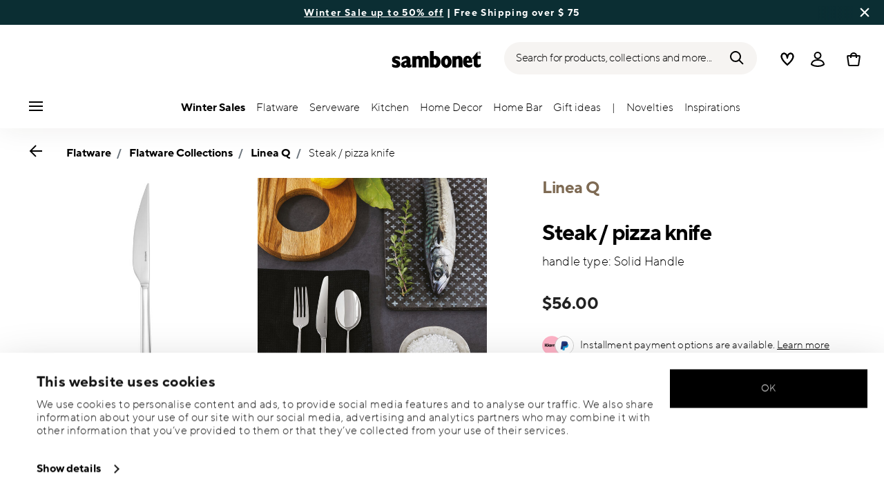

--- FILE ---
content_type: text/html; charset=utf-8
request_url: https://www.google.com/recaptcha/api2/anchor?ar=1&k=6LeU1OAgAAAAAOj6v1zsex52YqhkXrE5iM3THgZT&co=aHR0cHM6Ly93d3cuc2FtYm9uZXQtc2hvcC5jb206NDQz&hl=en&v=N67nZn4AqZkNcbeMu4prBgzg&size=invisible&anchor-ms=20000&execute-ms=30000&cb=3tswhsg89r00
body_size: 48712
content:
<!DOCTYPE HTML><html dir="ltr" lang="en"><head><meta http-equiv="Content-Type" content="text/html; charset=UTF-8">
<meta http-equiv="X-UA-Compatible" content="IE=edge">
<title>reCAPTCHA</title>
<style type="text/css">
/* cyrillic-ext */
@font-face {
  font-family: 'Roboto';
  font-style: normal;
  font-weight: 400;
  font-stretch: 100%;
  src: url(//fonts.gstatic.com/s/roboto/v48/KFO7CnqEu92Fr1ME7kSn66aGLdTylUAMa3GUBHMdazTgWw.woff2) format('woff2');
  unicode-range: U+0460-052F, U+1C80-1C8A, U+20B4, U+2DE0-2DFF, U+A640-A69F, U+FE2E-FE2F;
}
/* cyrillic */
@font-face {
  font-family: 'Roboto';
  font-style: normal;
  font-weight: 400;
  font-stretch: 100%;
  src: url(//fonts.gstatic.com/s/roboto/v48/KFO7CnqEu92Fr1ME7kSn66aGLdTylUAMa3iUBHMdazTgWw.woff2) format('woff2');
  unicode-range: U+0301, U+0400-045F, U+0490-0491, U+04B0-04B1, U+2116;
}
/* greek-ext */
@font-face {
  font-family: 'Roboto';
  font-style: normal;
  font-weight: 400;
  font-stretch: 100%;
  src: url(//fonts.gstatic.com/s/roboto/v48/KFO7CnqEu92Fr1ME7kSn66aGLdTylUAMa3CUBHMdazTgWw.woff2) format('woff2');
  unicode-range: U+1F00-1FFF;
}
/* greek */
@font-face {
  font-family: 'Roboto';
  font-style: normal;
  font-weight: 400;
  font-stretch: 100%;
  src: url(//fonts.gstatic.com/s/roboto/v48/KFO7CnqEu92Fr1ME7kSn66aGLdTylUAMa3-UBHMdazTgWw.woff2) format('woff2');
  unicode-range: U+0370-0377, U+037A-037F, U+0384-038A, U+038C, U+038E-03A1, U+03A3-03FF;
}
/* math */
@font-face {
  font-family: 'Roboto';
  font-style: normal;
  font-weight: 400;
  font-stretch: 100%;
  src: url(//fonts.gstatic.com/s/roboto/v48/KFO7CnqEu92Fr1ME7kSn66aGLdTylUAMawCUBHMdazTgWw.woff2) format('woff2');
  unicode-range: U+0302-0303, U+0305, U+0307-0308, U+0310, U+0312, U+0315, U+031A, U+0326-0327, U+032C, U+032F-0330, U+0332-0333, U+0338, U+033A, U+0346, U+034D, U+0391-03A1, U+03A3-03A9, U+03B1-03C9, U+03D1, U+03D5-03D6, U+03F0-03F1, U+03F4-03F5, U+2016-2017, U+2034-2038, U+203C, U+2040, U+2043, U+2047, U+2050, U+2057, U+205F, U+2070-2071, U+2074-208E, U+2090-209C, U+20D0-20DC, U+20E1, U+20E5-20EF, U+2100-2112, U+2114-2115, U+2117-2121, U+2123-214F, U+2190, U+2192, U+2194-21AE, U+21B0-21E5, U+21F1-21F2, U+21F4-2211, U+2213-2214, U+2216-22FF, U+2308-230B, U+2310, U+2319, U+231C-2321, U+2336-237A, U+237C, U+2395, U+239B-23B7, U+23D0, U+23DC-23E1, U+2474-2475, U+25AF, U+25B3, U+25B7, U+25BD, U+25C1, U+25CA, U+25CC, U+25FB, U+266D-266F, U+27C0-27FF, U+2900-2AFF, U+2B0E-2B11, U+2B30-2B4C, U+2BFE, U+3030, U+FF5B, U+FF5D, U+1D400-1D7FF, U+1EE00-1EEFF;
}
/* symbols */
@font-face {
  font-family: 'Roboto';
  font-style: normal;
  font-weight: 400;
  font-stretch: 100%;
  src: url(//fonts.gstatic.com/s/roboto/v48/KFO7CnqEu92Fr1ME7kSn66aGLdTylUAMaxKUBHMdazTgWw.woff2) format('woff2');
  unicode-range: U+0001-000C, U+000E-001F, U+007F-009F, U+20DD-20E0, U+20E2-20E4, U+2150-218F, U+2190, U+2192, U+2194-2199, U+21AF, U+21E6-21F0, U+21F3, U+2218-2219, U+2299, U+22C4-22C6, U+2300-243F, U+2440-244A, U+2460-24FF, U+25A0-27BF, U+2800-28FF, U+2921-2922, U+2981, U+29BF, U+29EB, U+2B00-2BFF, U+4DC0-4DFF, U+FFF9-FFFB, U+10140-1018E, U+10190-1019C, U+101A0, U+101D0-101FD, U+102E0-102FB, U+10E60-10E7E, U+1D2C0-1D2D3, U+1D2E0-1D37F, U+1F000-1F0FF, U+1F100-1F1AD, U+1F1E6-1F1FF, U+1F30D-1F30F, U+1F315, U+1F31C, U+1F31E, U+1F320-1F32C, U+1F336, U+1F378, U+1F37D, U+1F382, U+1F393-1F39F, U+1F3A7-1F3A8, U+1F3AC-1F3AF, U+1F3C2, U+1F3C4-1F3C6, U+1F3CA-1F3CE, U+1F3D4-1F3E0, U+1F3ED, U+1F3F1-1F3F3, U+1F3F5-1F3F7, U+1F408, U+1F415, U+1F41F, U+1F426, U+1F43F, U+1F441-1F442, U+1F444, U+1F446-1F449, U+1F44C-1F44E, U+1F453, U+1F46A, U+1F47D, U+1F4A3, U+1F4B0, U+1F4B3, U+1F4B9, U+1F4BB, U+1F4BF, U+1F4C8-1F4CB, U+1F4D6, U+1F4DA, U+1F4DF, U+1F4E3-1F4E6, U+1F4EA-1F4ED, U+1F4F7, U+1F4F9-1F4FB, U+1F4FD-1F4FE, U+1F503, U+1F507-1F50B, U+1F50D, U+1F512-1F513, U+1F53E-1F54A, U+1F54F-1F5FA, U+1F610, U+1F650-1F67F, U+1F687, U+1F68D, U+1F691, U+1F694, U+1F698, U+1F6AD, U+1F6B2, U+1F6B9-1F6BA, U+1F6BC, U+1F6C6-1F6CF, U+1F6D3-1F6D7, U+1F6E0-1F6EA, U+1F6F0-1F6F3, U+1F6F7-1F6FC, U+1F700-1F7FF, U+1F800-1F80B, U+1F810-1F847, U+1F850-1F859, U+1F860-1F887, U+1F890-1F8AD, U+1F8B0-1F8BB, U+1F8C0-1F8C1, U+1F900-1F90B, U+1F93B, U+1F946, U+1F984, U+1F996, U+1F9E9, U+1FA00-1FA6F, U+1FA70-1FA7C, U+1FA80-1FA89, U+1FA8F-1FAC6, U+1FACE-1FADC, U+1FADF-1FAE9, U+1FAF0-1FAF8, U+1FB00-1FBFF;
}
/* vietnamese */
@font-face {
  font-family: 'Roboto';
  font-style: normal;
  font-weight: 400;
  font-stretch: 100%;
  src: url(//fonts.gstatic.com/s/roboto/v48/KFO7CnqEu92Fr1ME7kSn66aGLdTylUAMa3OUBHMdazTgWw.woff2) format('woff2');
  unicode-range: U+0102-0103, U+0110-0111, U+0128-0129, U+0168-0169, U+01A0-01A1, U+01AF-01B0, U+0300-0301, U+0303-0304, U+0308-0309, U+0323, U+0329, U+1EA0-1EF9, U+20AB;
}
/* latin-ext */
@font-face {
  font-family: 'Roboto';
  font-style: normal;
  font-weight: 400;
  font-stretch: 100%;
  src: url(//fonts.gstatic.com/s/roboto/v48/KFO7CnqEu92Fr1ME7kSn66aGLdTylUAMa3KUBHMdazTgWw.woff2) format('woff2');
  unicode-range: U+0100-02BA, U+02BD-02C5, U+02C7-02CC, U+02CE-02D7, U+02DD-02FF, U+0304, U+0308, U+0329, U+1D00-1DBF, U+1E00-1E9F, U+1EF2-1EFF, U+2020, U+20A0-20AB, U+20AD-20C0, U+2113, U+2C60-2C7F, U+A720-A7FF;
}
/* latin */
@font-face {
  font-family: 'Roboto';
  font-style: normal;
  font-weight: 400;
  font-stretch: 100%;
  src: url(//fonts.gstatic.com/s/roboto/v48/KFO7CnqEu92Fr1ME7kSn66aGLdTylUAMa3yUBHMdazQ.woff2) format('woff2');
  unicode-range: U+0000-00FF, U+0131, U+0152-0153, U+02BB-02BC, U+02C6, U+02DA, U+02DC, U+0304, U+0308, U+0329, U+2000-206F, U+20AC, U+2122, U+2191, U+2193, U+2212, U+2215, U+FEFF, U+FFFD;
}
/* cyrillic-ext */
@font-face {
  font-family: 'Roboto';
  font-style: normal;
  font-weight: 500;
  font-stretch: 100%;
  src: url(//fonts.gstatic.com/s/roboto/v48/KFO7CnqEu92Fr1ME7kSn66aGLdTylUAMa3GUBHMdazTgWw.woff2) format('woff2');
  unicode-range: U+0460-052F, U+1C80-1C8A, U+20B4, U+2DE0-2DFF, U+A640-A69F, U+FE2E-FE2F;
}
/* cyrillic */
@font-face {
  font-family: 'Roboto';
  font-style: normal;
  font-weight: 500;
  font-stretch: 100%;
  src: url(//fonts.gstatic.com/s/roboto/v48/KFO7CnqEu92Fr1ME7kSn66aGLdTylUAMa3iUBHMdazTgWw.woff2) format('woff2');
  unicode-range: U+0301, U+0400-045F, U+0490-0491, U+04B0-04B1, U+2116;
}
/* greek-ext */
@font-face {
  font-family: 'Roboto';
  font-style: normal;
  font-weight: 500;
  font-stretch: 100%;
  src: url(//fonts.gstatic.com/s/roboto/v48/KFO7CnqEu92Fr1ME7kSn66aGLdTylUAMa3CUBHMdazTgWw.woff2) format('woff2');
  unicode-range: U+1F00-1FFF;
}
/* greek */
@font-face {
  font-family: 'Roboto';
  font-style: normal;
  font-weight: 500;
  font-stretch: 100%;
  src: url(//fonts.gstatic.com/s/roboto/v48/KFO7CnqEu92Fr1ME7kSn66aGLdTylUAMa3-UBHMdazTgWw.woff2) format('woff2');
  unicode-range: U+0370-0377, U+037A-037F, U+0384-038A, U+038C, U+038E-03A1, U+03A3-03FF;
}
/* math */
@font-face {
  font-family: 'Roboto';
  font-style: normal;
  font-weight: 500;
  font-stretch: 100%;
  src: url(//fonts.gstatic.com/s/roboto/v48/KFO7CnqEu92Fr1ME7kSn66aGLdTylUAMawCUBHMdazTgWw.woff2) format('woff2');
  unicode-range: U+0302-0303, U+0305, U+0307-0308, U+0310, U+0312, U+0315, U+031A, U+0326-0327, U+032C, U+032F-0330, U+0332-0333, U+0338, U+033A, U+0346, U+034D, U+0391-03A1, U+03A3-03A9, U+03B1-03C9, U+03D1, U+03D5-03D6, U+03F0-03F1, U+03F4-03F5, U+2016-2017, U+2034-2038, U+203C, U+2040, U+2043, U+2047, U+2050, U+2057, U+205F, U+2070-2071, U+2074-208E, U+2090-209C, U+20D0-20DC, U+20E1, U+20E5-20EF, U+2100-2112, U+2114-2115, U+2117-2121, U+2123-214F, U+2190, U+2192, U+2194-21AE, U+21B0-21E5, U+21F1-21F2, U+21F4-2211, U+2213-2214, U+2216-22FF, U+2308-230B, U+2310, U+2319, U+231C-2321, U+2336-237A, U+237C, U+2395, U+239B-23B7, U+23D0, U+23DC-23E1, U+2474-2475, U+25AF, U+25B3, U+25B7, U+25BD, U+25C1, U+25CA, U+25CC, U+25FB, U+266D-266F, U+27C0-27FF, U+2900-2AFF, U+2B0E-2B11, U+2B30-2B4C, U+2BFE, U+3030, U+FF5B, U+FF5D, U+1D400-1D7FF, U+1EE00-1EEFF;
}
/* symbols */
@font-face {
  font-family: 'Roboto';
  font-style: normal;
  font-weight: 500;
  font-stretch: 100%;
  src: url(//fonts.gstatic.com/s/roboto/v48/KFO7CnqEu92Fr1ME7kSn66aGLdTylUAMaxKUBHMdazTgWw.woff2) format('woff2');
  unicode-range: U+0001-000C, U+000E-001F, U+007F-009F, U+20DD-20E0, U+20E2-20E4, U+2150-218F, U+2190, U+2192, U+2194-2199, U+21AF, U+21E6-21F0, U+21F3, U+2218-2219, U+2299, U+22C4-22C6, U+2300-243F, U+2440-244A, U+2460-24FF, U+25A0-27BF, U+2800-28FF, U+2921-2922, U+2981, U+29BF, U+29EB, U+2B00-2BFF, U+4DC0-4DFF, U+FFF9-FFFB, U+10140-1018E, U+10190-1019C, U+101A0, U+101D0-101FD, U+102E0-102FB, U+10E60-10E7E, U+1D2C0-1D2D3, U+1D2E0-1D37F, U+1F000-1F0FF, U+1F100-1F1AD, U+1F1E6-1F1FF, U+1F30D-1F30F, U+1F315, U+1F31C, U+1F31E, U+1F320-1F32C, U+1F336, U+1F378, U+1F37D, U+1F382, U+1F393-1F39F, U+1F3A7-1F3A8, U+1F3AC-1F3AF, U+1F3C2, U+1F3C4-1F3C6, U+1F3CA-1F3CE, U+1F3D4-1F3E0, U+1F3ED, U+1F3F1-1F3F3, U+1F3F5-1F3F7, U+1F408, U+1F415, U+1F41F, U+1F426, U+1F43F, U+1F441-1F442, U+1F444, U+1F446-1F449, U+1F44C-1F44E, U+1F453, U+1F46A, U+1F47D, U+1F4A3, U+1F4B0, U+1F4B3, U+1F4B9, U+1F4BB, U+1F4BF, U+1F4C8-1F4CB, U+1F4D6, U+1F4DA, U+1F4DF, U+1F4E3-1F4E6, U+1F4EA-1F4ED, U+1F4F7, U+1F4F9-1F4FB, U+1F4FD-1F4FE, U+1F503, U+1F507-1F50B, U+1F50D, U+1F512-1F513, U+1F53E-1F54A, U+1F54F-1F5FA, U+1F610, U+1F650-1F67F, U+1F687, U+1F68D, U+1F691, U+1F694, U+1F698, U+1F6AD, U+1F6B2, U+1F6B9-1F6BA, U+1F6BC, U+1F6C6-1F6CF, U+1F6D3-1F6D7, U+1F6E0-1F6EA, U+1F6F0-1F6F3, U+1F6F7-1F6FC, U+1F700-1F7FF, U+1F800-1F80B, U+1F810-1F847, U+1F850-1F859, U+1F860-1F887, U+1F890-1F8AD, U+1F8B0-1F8BB, U+1F8C0-1F8C1, U+1F900-1F90B, U+1F93B, U+1F946, U+1F984, U+1F996, U+1F9E9, U+1FA00-1FA6F, U+1FA70-1FA7C, U+1FA80-1FA89, U+1FA8F-1FAC6, U+1FACE-1FADC, U+1FADF-1FAE9, U+1FAF0-1FAF8, U+1FB00-1FBFF;
}
/* vietnamese */
@font-face {
  font-family: 'Roboto';
  font-style: normal;
  font-weight: 500;
  font-stretch: 100%;
  src: url(//fonts.gstatic.com/s/roboto/v48/KFO7CnqEu92Fr1ME7kSn66aGLdTylUAMa3OUBHMdazTgWw.woff2) format('woff2');
  unicode-range: U+0102-0103, U+0110-0111, U+0128-0129, U+0168-0169, U+01A0-01A1, U+01AF-01B0, U+0300-0301, U+0303-0304, U+0308-0309, U+0323, U+0329, U+1EA0-1EF9, U+20AB;
}
/* latin-ext */
@font-face {
  font-family: 'Roboto';
  font-style: normal;
  font-weight: 500;
  font-stretch: 100%;
  src: url(//fonts.gstatic.com/s/roboto/v48/KFO7CnqEu92Fr1ME7kSn66aGLdTylUAMa3KUBHMdazTgWw.woff2) format('woff2');
  unicode-range: U+0100-02BA, U+02BD-02C5, U+02C7-02CC, U+02CE-02D7, U+02DD-02FF, U+0304, U+0308, U+0329, U+1D00-1DBF, U+1E00-1E9F, U+1EF2-1EFF, U+2020, U+20A0-20AB, U+20AD-20C0, U+2113, U+2C60-2C7F, U+A720-A7FF;
}
/* latin */
@font-face {
  font-family: 'Roboto';
  font-style: normal;
  font-weight: 500;
  font-stretch: 100%;
  src: url(//fonts.gstatic.com/s/roboto/v48/KFO7CnqEu92Fr1ME7kSn66aGLdTylUAMa3yUBHMdazQ.woff2) format('woff2');
  unicode-range: U+0000-00FF, U+0131, U+0152-0153, U+02BB-02BC, U+02C6, U+02DA, U+02DC, U+0304, U+0308, U+0329, U+2000-206F, U+20AC, U+2122, U+2191, U+2193, U+2212, U+2215, U+FEFF, U+FFFD;
}
/* cyrillic-ext */
@font-face {
  font-family: 'Roboto';
  font-style: normal;
  font-weight: 900;
  font-stretch: 100%;
  src: url(//fonts.gstatic.com/s/roboto/v48/KFO7CnqEu92Fr1ME7kSn66aGLdTylUAMa3GUBHMdazTgWw.woff2) format('woff2');
  unicode-range: U+0460-052F, U+1C80-1C8A, U+20B4, U+2DE0-2DFF, U+A640-A69F, U+FE2E-FE2F;
}
/* cyrillic */
@font-face {
  font-family: 'Roboto';
  font-style: normal;
  font-weight: 900;
  font-stretch: 100%;
  src: url(//fonts.gstatic.com/s/roboto/v48/KFO7CnqEu92Fr1ME7kSn66aGLdTylUAMa3iUBHMdazTgWw.woff2) format('woff2');
  unicode-range: U+0301, U+0400-045F, U+0490-0491, U+04B0-04B1, U+2116;
}
/* greek-ext */
@font-face {
  font-family: 'Roboto';
  font-style: normal;
  font-weight: 900;
  font-stretch: 100%;
  src: url(//fonts.gstatic.com/s/roboto/v48/KFO7CnqEu92Fr1ME7kSn66aGLdTylUAMa3CUBHMdazTgWw.woff2) format('woff2');
  unicode-range: U+1F00-1FFF;
}
/* greek */
@font-face {
  font-family: 'Roboto';
  font-style: normal;
  font-weight: 900;
  font-stretch: 100%;
  src: url(//fonts.gstatic.com/s/roboto/v48/KFO7CnqEu92Fr1ME7kSn66aGLdTylUAMa3-UBHMdazTgWw.woff2) format('woff2');
  unicode-range: U+0370-0377, U+037A-037F, U+0384-038A, U+038C, U+038E-03A1, U+03A3-03FF;
}
/* math */
@font-face {
  font-family: 'Roboto';
  font-style: normal;
  font-weight: 900;
  font-stretch: 100%;
  src: url(//fonts.gstatic.com/s/roboto/v48/KFO7CnqEu92Fr1ME7kSn66aGLdTylUAMawCUBHMdazTgWw.woff2) format('woff2');
  unicode-range: U+0302-0303, U+0305, U+0307-0308, U+0310, U+0312, U+0315, U+031A, U+0326-0327, U+032C, U+032F-0330, U+0332-0333, U+0338, U+033A, U+0346, U+034D, U+0391-03A1, U+03A3-03A9, U+03B1-03C9, U+03D1, U+03D5-03D6, U+03F0-03F1, U+03F4-03F5, U+2016-2017, U+2034-2038, U+203C, U+2040, U+2043, U+2047, U+2050, U+2057, U+205F, U+2070-2071, U+2074-208E, U+2090-209C, U+20D0-20DC, U+20E1, U+20E5-20EF, U+2100-2112, U+2114-2115, U+2117-2121, U+2123-214F, U+2190, U+2192, U+2194-21AE, U+21B0-21E5, U+21F1-21F2, U+21F4-2211, U+2213-2214, U+2216-22FF, U+2308-230B, U+2310, U+2319, U+231C-2321, U+2336-237A, U+237C, U+2395, U+239B-23B7, U+23D0, U+23DC-23E1, U+2474-2475, U+25AF, U+25B3, U+25B7, U+25BD, U+25C1, U+25CA, U+25CC, U+25FB, U+266D-266F, U+27C0-27FF, U+2900-2AFF, U+2B0E-2B11, U+2B30-2B4C, U+2BFE, U+3030, U+FF5B, U+FF5D, U+1D400-1D7FF, U+1EE00-1EEFF;
}
/* symbols */
@font-face {
  font-family: 'Roboto';
  font-style: normal;
  font-weight: 900;
  font-stretch: 100%;
  src: url(//fonts.gstatic.com/s/roboto/v48/KFO7CnqEu92Fr1ME7kSn66aGLdTylUAMaxKUBHMdazTgWw.woff2) format('woff2');
  unicode-range: U+0001-000C, U+000E-001F, U+007F-009F, U+20DD-20E0, U+20E2-20E4, U+2150-218F, U+2190, U+2192, U+2194-2199, U+21AF, U+21E6-21F0, U+21F3, U+2218-2219, U+2299, U+22C4-22C6, U+2300-243F, U+2440-244A, U+2460-24FF, U+25A0-27BF, U+2800-28FF, U+2921-2922, U+2981, U+29BF, U+29EB, U+2B00-2BFF, U+4DC0-4DFF, U+FFF9-FFFB, U+10140-1018E, U+10190-1019C, U+101A0, U+101D0-101FD, U+102E0-102FB, U+10E60-10E7E, U+1D2C0-1D2D3, U+1D2E0-1D37F, U+1F000-1F0FF, U+1F100-1F1AD, U+1F1E6-1F1FF, U+1F30D-1F30F, U+1F315, U+1F31C, U+1F31E, U+1F320-1F32C, U+1F336, U+1F378, U+1F37D, U+1F382, U+1F393-1F39F, U+1F3A7-1F3A8, U+1F3AC-1F3AF, U+1F3C2, U+1F3C4-1F3C6, U+1F3CA-1F3CE, U+1F3D4-1F3E0, U+1F3ED, U+1F3F1-1F3F3, U+1F3F5-1F3F7, U+1F408, U+1F415, U+1F41F, U+1F426, U+1F43F, U+1F441-1F442, U+1F444, U+1F446-1F449, U+1F44C-1F44E, U+1F453, U+1F46A, U+1F47D, U+1F4A3, U+1F4B0, U+1F4B3, U+1F4B9, U+1F4BB, U+1F4BF, U+1F4C8-1F4CB, U+1F4D6, U+1F4DA, U+1F4DF, U+1F4E3-1F4E6, U+1F4EA-1F4ED, U+1F4F7, U+1F4F9-1F4FB, U+1F4FD-1F4FE, U+1F503, U+1F507-1F50B, U+1F50D, U+1F512-1F513, U+1F53E-1F54A, U+1F54F-1F5FA, U+1F610, U+1F650-1F67F, U+1F687, U+1F68D, U+1F691, U+1F694, U+1F698, U+1F6AD, U+1F6B2, U+1F6B9-1F6BA, U+1F6BC, U+1F6C6-1F6CF, U+1F6D3-1F6D7, U+1F6E0-1F6EA, U+1F6F0-1F6F3, U+1F6F7-1F6FC, U+1F700-1F7FF, U+1F800-1F80B, U+1F810-1F847, U+1F850-1F859, U+1F860-1F887, U+1F890-1F8AD, U+1F8B0-1F8BB, U+1F8C0-1F8C1, U+1F900-1F90B, U+1F93B, U+1F946, U+1F984, U+1F996, U+1F9E9, U+1FA00-1FA6F, U+1FA70-1FA7C, U+1FA80-1FA89, U+1FA8F-1FAC6, U+1FACE-1FADC, U+1FADF-1FAE9, U+1FAF0-1FAF8, U+1FB00-1FBFF;
}
/* vietnamese */
@font-face {
  font-family: 'Roboto';
  font-style: normal;
  font-weight: 900;
  font-stretch: 100%;
  src: url(//fonts.gstatic.com/s/roboto/v48/KFO7CnqEu92Fr1ME7kSn66aGLdTylUAMa3OUBHMdazTgWw.woff2) format('woff2');
  unicode-range: U+0102-0103, U+0110-0111, U+0128-0129, U+0168-0169, U+01A0-01A1, U+01AF-01B0, U+0300-0301, U+0303-0304, U+0308-0309, U+0323, U+0329, U+1EA0-1EF9, U+20AB;
}
/* latin-ext */
@font-face {
  font-family: 'Roboto';
  font-style: normal;
  font-weight: 900;
  font-stretch: 100%;
  src: url(//fonts.gstatic.com/s/roboto/v48/KFO7CnqEu92Fr1ME7kSn66aGLdTylUAMa3KUBHMdazTgWw.woff2) format('woff2');
  unicode-range: U+0100-02BA, U+02BD-02C5, U+02C7-02CC, U+02CE-02D7, U+02DD-02FF, U+0304, U+0308, U+0329, U+1D00-1DBF, U+1E00-1E9F, U+1EF2-1EFF, U+2020, U+20A0-20AB, U+20AD-20C0, U+2113, U+2C60-2C7F, U+A720-A7FF;
}
/* latin */
@font-face {
  font-family: 'Roboto';
  font-style: normal;
  font-weight: 900;
  font-stretch: 100%;
  src: url(//fonts.gstatic.com/s/roboto/v48/KFO7CnqEu92Fr1ME7kSn66aGLdTylUAMa3yUBHMdazQ.woff2) format('woff2');
  unicode-range: U+0000-00FF, U+0131, U+0152-0153, U+02BB-02BC, U+02C6, U+02DA, U+02DC, U+0304, U+0308, U+0329, U+2000-206F, U+20AC, U+2122, U+2191, U+2193, U+2212, U+2215, U+FEFF, U+FFFD;
}

</style>
<link rel="stylesheet" type="text/css" href="https://www.gstatic.com/recaptcha/releases/N67nZn4AqZkNcbeMu4prBgzg/styles__ltr.css">
<script nonce="ljm2z42p_l2hopG-izzMsg" type="text/javascript">window['__recaptcha_api'] = 'https://www.google.com/recaptcha/api2/';</script>
<script type="text/javascript" src="https://www.gstatic.com/recaptcha/releases/N67nZn4AqZkNcbeMu4prBgzg/recaptcha__en.js" nonce="ljm2z42p_l2hopG-izzMsg">
      
    </script></head>
<body><div id="rc-anchor-alert" class="rc-anchor-alert"></div>
<input type="hidden" id="recaptcha-token" value="[base64]">
<script type="text/javascript" nonce="ljm2z42p_l2hopG-izzMsg">
      recaptcha.anchor.Main.init("[\x22ainput\x22,[\x22bgdata\x22,\x22\x22,\[base64]/[base64]/[base64]/[base64]/[base64]/[base64]/KGcoTywyNTMsTy5PKSxVRyhPLEMpKTpnKE8sMjUzLEMpLE8pKSxsKSksTykpfSxieT1mdW5jdGlvbihDLE8sdSxsKXtmb3IobD0odT1SKEMpLDApO08+MDtPLS0pbD1sPDw4fFooQyk7ZyhDLHUsbCl9LFVHPWZ1bmN0aW9uKEMsTyl7Qy5pLmxlbmd0aD4xMDQ/[base64]/[base64]/[base64]/[base64]/[base64]/[base64]/[base64]\\u003d\x22,\[base64]\\u003d\x22,\[base64]/DtHbDkGzDqQrCl3cRI2F/[base64]/[base64]/CqTvDjcKdwpbDmVk+E8KQw5TDm8KkAVQIHRfCiMKDagnDr8OrYsO4wrzCuRFbBcKlwrYAAMO4w5dVT8KTB8KkTXN9wpjDj8OmwqXCq3kxwqpnwr/CjTXDusKAe1VKw49Pw61wES/[base64]/[base64]/Dn0FZwqgPwpzCoEHCohvDljYjXnDCmMOSwqTCs8K7QH3CssOPUDQ1FVQ0w5bClsKbXcKDHh7Ck8OSPCdJahRbw6tNc8KVwoDCp8O2wq1cdcOgFX8QwrLCrwUdacKww73CvQgQeQZUw4PDmMOyA8ODw4/ClAlWMMKeanzDlHvCqxg9wrgBOcOOcMOOwrbCoDPDiH0IEcOBwrE6acOFwqLDtcKkwpZRHTImwqbClsOkWBJ4FTfCpQUCVMOfIMK0BBlMw5LDizXDj8O3WMODYsKVA8OcccKUDMOHwph5wqF4PC/[base64]/[base64]/AcKkw7d3ER41wrDChAjDlQZMw73Dg1LDvUvCi3BVw6cYwqXDvWkLcmHDlWvCvsK2w6pDw5BrE8Oqw5XDmHrDp8OMwqBew4vDo8Ofw6/CpgzDm8KHw5kyYcOEYgnCrcOhw7pVR0tIw6wEZcOgwobCi1zDpcO+w4zCuC7ClsOCd2rDl2bCki/ClT9IBsK7TMKdQsKmcMK3w5ZOTMKecmNLwqxpF8KDw7LDixEvP29TZnEEw6bDhsKiw5Q+fsOBLjE/[base64]/[base64]/Dnxk8SsKEHsOdBCsPw7R6VR/ChsOle8KZwq1IY8KdBiTDrXTCiMOlwrzDm8Kfw6RQMsKGQcKGwrPDusKDw7tdw5PDvzTCksKswrgPXyVKJR8JwofCs8KmaMOOecKWOzPCiBTCqMKGw5UIwpsfL8O1VRFDw6DCisK2cXlEbQHCrsKUECbDl2VnWMOWIsKtfy0jwqXDk8OvwobDqnMgecO/[base64]/w5cIw4DChMORw4LDpRXDusKcwp3DoMKZwpM9OcKmA2vCjMKvVsK8HsOBw5DDmkl7w5RpwrUSesKiDh/[base64]/CncKTwphxf8K2UCtWw4vCiMOGwpPCkGoVKA8vEMKdJX3CkcKvfiDDnsKww4HDosK6wpzCrMOHFMOdw4vDp8OCQcKmQcOfwp1TUU7Ci1wWNsKpw67DkMKAB8OFQsOhw7w/CmPCjhfDgWxRIBZTVSVuJgcLwrM8w7IEwqfCkcKZBMK3w63DlV5HNnUtfcKWcCHDosKrw5fDusK6RHLCrcO0MlbDgMKZRFrDmjh2wq7Du2kZworCqWlyJD/[base64]/DvA9qXRXDpTPClFZSc0U6wpPDjwbCosO8DADCnsKjRcKcb8K7SU/Cj8KqwrbDlcKCCjDCqGTDsmM6w6bCrcKTw5PCmsKjwpFLZQPDucKewqh9OsOEw5rClQXDlsOowoPDrXFwSMOQwq48FsKFwq/CsGNVEVLDvRQPw7fDh8K1w6sAWgHCtCRQw4LCl24sDUbDnkdnXsOtwqVHAMOYaCxWw5XCsMKKw7LDg8Omw4nDqVnDv8O0wpzCg2HDusO5w4nCoMK1w7RYFT/Dt8KPw7/DqcOqBgwnD2/DucO7w7giVcO7ecO6w5ZLRMKjw54/wqXCq8Ohw7PDgsKSwovChUzDjTzCsVXDgsO+Y8KYbsOpVMOCwpfDmsO6C3rCsGFuwr0lw45Bw7TCm8K8w7l5wqbCqXo0a3wpwpYZw7fDml/ClkBnwrvCkAhydQHDmE96w7fClSjDlcKyHH5iB8Oww6DCr8K9w7Q0MMKbwrfCuDTCv3rDu105wqQ8QnQfw6oxwoUuw5wTNMKxVj/DjsO/ew7DkzLCpQTDu8K8bwMuw6XCsMONVH7DucKlWMOXwpIaasOXw48calJ/USA4wq/ChMKzdsKgw6jDncO0fMOGw695FMOXERHCjmDDsEjCmcKRwo/Cn1A5wol/O8K3HcKJR8KQPcOtfTXDn8KLwos7MRbDvgZhw7vCnSplwqlCZXkTw7cjw51Nw7fCnsKER8KXVzQBw4U7DsKBwqHCmcOjNFDCkmAcw5Zmw4bDh8OtNV7Dq8OCXHbDoMOxwrzChMKnw5zCvsKZdMOkMEDDi8KxKMOgwoUkbjfDr8OCwq0xZsKPwo/DsRgpZMK5JsKxwr/Cs8KNGiDCqsOoNMKPw4fDqyHCvTfDscO0EyAUwofDisOUfD9Iw5BtwoopC8OcwqdIPMOSwpLDoyrCohECA8KIw4PCjCZFw4vCvichw699w6kUw4Y/[base64]/[base64]/CsMK1U8OpdMOGwoFaa0fDqMKEAMOAM8O5wqjDq8KiwoDDrCnCv3YeG8OTWz7Di8K6wqdXwojCt8KWw7rCsigNwptDwoLCoxnDjiV2RBlsNsKNw6TCjMOeWsKHZMKpF8OgdH0DVyRmXMKowp9aHxbDhcKdw7vCvmcAwrTCqnlld8K7aQzCisKWw5/Dj8K/XFozTMKsY1DDqj45w4/DgsKvL8Otwo/Dtz/[base64]/DnMK0w5lNBzXDhRfCocKqUcKXw5Z2wrsFGMOjw6HDm0/DpB7Dj8OJasOdFE3DpwUkAsOnIwI0w4DCt8ObUlvDoMKYw6BjQjDDicKDw7DDicOUw6dNOnTCmw7CoMKFDDtoO8OsH8K2w6TDs8KtBHcEwpkbw6rCrcOJecKaXMKjwqAObwDDl2oKMMOdw4NFwr7Dt8O1asOlwpXDoAYcRjvDs8Oew4jDrDXChsO5dcOYdMORWx/CtcO0wqbCisKXwqzDkMO7cxXDvzs7wp4yTMOiCMOgGxXCsDEoZEIvwrLCkBYfWwJEU8KKG8KewoQSwoZwSsKiMD/Dt2bDt8OZYV7DhwxFPcKZwoTCh2fDpMOww7R5BwXCssOJw5nDqQE0wqXCqWTCgsK/wo3CiyjDgmTCgsKPw5Z+HcOoQ8Kvw6xwGnXCsX91csOQwr5wwpfDr1zCiFrDi8OLw4DDsFrDucO4w5rDocOLXmATCsKNw4nDr8OmT2zDui/CuMKLe2XCtMKjdsOpwqPDiTnDk8Kpw7fDpjAjw58Zw77Dk8OtwonCizZNciXCi0DCvsKgecKMGCpTChEHa8KVw5ZEw6bCvzshwpRMwrBXbxd3w7ojFg3CtD/DgiRdw6pww7LCpMO4XsK9NxQqwqPCs8OQQwxRwo43w5t8VBHDt8Omw7sVYMO5wp7Ckz1eLsO2wpPDuEVIwrFhDMKFcFvCiDbCv8O2w5Zlw53Ch8KIworDpsK0XXDDrsKsw6snLsOewpDDvEIPw4AdG0V/wopew4rCmMOFNC86w45xw7fDjcKcRsKrw7pHw6YiLcKWwpggwr/[base64]/w63Djy/Cj2fCrMKQLFPDqTbCu8O7bnHCkHAgf8K7w5fDnRI2LxbCscOSwqcNVFkawrzDuSHCk3pJBH9Sw6/Ctlo1UD0ebBrClwNFw4LDuA/[base64]/DiWJUA8OkJS4MQWbDoxTDpm/Cl8KfbsO2ZB1BLsOCw5xQTcORDMOlwq0LBMKVwp7DmMKawqYgd38jfS07wpvDkSk5HMKaIFjDicOEG13DiizCusKww7o7w7LDgMOlwrMKeMKJw6Qbwr7ClmHCjsO1wrcOI8OrThnDoMOpZwQPwoURWkvDpsKRw6rClsO4wq0GecKAHQ0Tw4s3wrhRw57CkUIGOMO/w4vDmsO6w6bChMKNwoTDqwQJwqHCg8OFw69JBcK9wpB4w5HDqXDChsK8wpPCsnoyw7Bjwp7CvRHChcKPwqd/[base64]/Drm8wIXnCsnnDkz9Rw7Q/wobCkjw2w57DnsKAwoEADhrDjkbDrcKqD2XDlsOWwpAUbMKdwr7Dm2Mkw6ssw6TClcKPw5ddw61bKgrCjDYDwpB2wqTCisOzPE/CvmwVFE/ChMO9wrkhwqTClF3CgsK0wq7Cp8KnemxqwrEfw6QKMcK9U8Kow4rDvcOowoXCoMKOw60BcV/DqnJLMmhpw6Z9A8Knw5B9wpVmwqLDlsKRasOAJjLCqXrDhh/CucO5fVkhw5DCsMKWC3nDolU4wpjCqsKow5TDuE02wpoXByrCg8OPwp97wosrwoU2woLCjWjDkMKRKXvDh3YJRzbCjcOUw5/[base64]/Dp1jDnBDCu00xw5/CkkQRHsKxexnDjcOmLMKYw6nCsxg9d8KBPm/Ci2TDpBEawotIw4TCtWHDtkDDrRDCql9lUMOEK8KHLcOAeX/[base64]/CvFTCnzfCi8KBa8ONw6gzwq4aw5YHwoLDlgbDnR4pYzYiGWLDgCXCpUHDujlyGcOcwqZtw5fDhVLCl8K0wp7DiMKoM0rCk8Oewp8mwo7Dl8Kowr4Fc8KmYcKnw73CucKrwrA+w7AbAsOowpDCosOYX8OGwrURTcK2wq92HGTDgh/DrcOvQMOYZsKBw6nDlkM3GMOEC8ORw7lgw5x3w7hPw4FScMOHfXTCuV5nwp8VHXojPEfCjcKvwr0RdsOhwrrDpMOQwpVtVyNdasOjw6JNw6lVPB8bT1jCgcKrFGzDicK+w5sLVAvDpMKvw6nCgGfDlRvDp8KgXHXDgicRPkTDvMKmwp/Ch8OyOMOoTkUtwqIuw4DDk8OYw6HDoDNDWnxkI01Dw4RVwqJhw5EWeMObwpFDwpoZw4PCgMOzQ8OFCA9vHifDvsOPwpQTUcKdw78dH8Kww6BVKcO6VcKCdcOVW8Klw7rDgCLCusKQWnovO8OMw58iwr7CsVR/TsKLwqVLFB3CmSIGPwFLTDDDlcKPw5/CiXrCjcKEw40Zw51Ywq4yNsOgwrEkw7Avw6bDjHhbJMK0w5VEw5c9wq3Cp283c1rDq8OvWwMjw5HCosO4wqLCljXDicK/KTAlGxAOwpwhw4HDrAHDjCxSw61aClDCj8KONMOxJsKYw6XDscKqwoHCmV/Du0YMw7XDqsKNwrkdRcOrK0TCh8OOUXjDlR9WwrB6w6IrISvCnW5aw4bCmsKww6UXw4c/[base64]/DrcOYNsO+YMKRW8O7KcO9D8OAw5XCpFzDgMKzw7/Dp0/CjlPDvijClwvDv8KRwrRxGsOCCcKcJcKjw7pyw7hlwrFSw5p3w7QrwqgRKlJsD8K+wqMxw5LCgzk2AAAaw6nCqmwDw68nw7Q6wrzDkcOkw7zClghLw7MNOMKPNsO6acKKS8K+VWnClw9bVAJKwqjCisORYMOGACLDpcKPZ8OXw4J0wrXCrVrDhcOFwq/CsB/CgsK8wrrDtHzDsnLCrsO8w43Dh8KRHsOyEMKtw5RYFsK3wr8hw4DCocOhVsOiwqDDqnl3wr7DjQ4Uw6FfwrnCjFIHw5LDrsOLw5xxGsKTe8OYdjPCoQ56WU5vGMKzV8Ogw6wjDx/[base64]/DmsKAw5rColMVwox6KX0owqPDhz7ClcKzw7s5w5BYOnrDvMO1QsOWdiskJMOOwoLDjVHDgmzDrMKaZ8Ozwrp6w5DCp3s9wr0Cw7fDpcO/[base64]/ClMOxwqPDlwMMwqZSw5nDjMKPwrvChkHCnsOww5VCMggaH1TDhm1MYDHDugHDuyhjbcK6wo/Dh2nCqX1bPcKQw7xnCcKPPgPCrsKiwodKKMKnDhbCqcK/woHDqcOWwoDCszfCg3dDcFIawqPDi8K5DcKJXRN/dsO0wrdOw5DCr8O5wpbDhsKewpTDhsK7BnbCgXg9w6pRw7DDmcObUyHCuX58wrZwwpnDmcOOw4XDmAFjwofCiQ15wqBtAXrDpcKFw5jCosOtJAJPU0pNwqPCjMO9M1vDvQFbw6/CpHNbw7XDt8O+OEfChhrCiVDCgCfDj8KXQcKTwokPC8K/WMOIw5IVWMKMwp94EcKCw4pjBCLDgcKrdsORw5pJwrRtOsKWwq7DkcObwrXCg8OeWjd5WkIewqQeCQrCom9AwpvChmUsKzjDicO/QlInZl/DisOsw4lAw6LDh0DDvUzDvzDDocOvaFp6BFk7aGwILcO6w49vHlE4TsOxfsO1FMOAw4ljbE06SBhlwpzCo8OBWVAwDR/Dl8KGw4wXw5vDmQxHw4szBRMUd8KMwpkWKsKtEntVwoTDj8KHwqAywrsCw6UDKMOAw7/DgMO1EcOwfmNowq/Ch8Ksw4rCrhzDoF3DgsObdcKLa1kHwpHCt8OIwrVzNkV1w63DoHXDscKnCMKLwqkTTwLCiWHCvCZTw51XEkM8wrl9wr7CoMKTWVHDrnjCs8OwTCHCrhnCucOvwp9xwqrDicOKMD/Do2kQbQbDhcK7w6TDp8OEwrZOT8OrZcKOwqNQDiwQRsOIwpsHw4tRFFkHBC4cd8OHwo4edT5XcWnCp8O/AsO5wovDk1vCvsKCXxzCkR7CkXx1W8ODw4Zcw5/Cj8KWw5N3w41bw7IYBm4CI34uMVfCtMKLd8KRQiZlJMOSwpgSQcOYwrxkWMKuABNJwoxTBMOGwozChsOIQRF/wqVrw7XCowbCqcKxw4lFMSbCo8Kiw6zCq3NWDsK7wpXDvU/Do8K7w5E3w65QG2/CpcKdw7jDrXjDnMKxDMObNCtrwrfCjBEcZ2A0wpddw43Ct8Okw5rDqMO0wrXCs3HCi8KpwqU4wpwjwphqJsKpw7/DvUnCtQnCoAZCGMKYNMKrP1UJw4wPRsKYwoIww4gEfcKww7sww58GRMOMw6pXOsOSKMKtw6kIwpxnbMOewqE5ZQAuLnlUw6hiAC7CvXpjwovDmBTDusKwdjzCo8KqwrHDrcOMwrgRwo4mODFhDC9LfMO/w6lrGF5TwograsKQwr3CocOwbgrDicKvw5h+fw7CnhYRwrhbwp8dA8KBwoPDvQMYWMKaw5A7wp/CizbClsOUDMKwOMOXBnPDkhzCocKKw6HCkws3TsOXw4bCkMOrEmnCusOcwpEawo7DucOqC8Ouw5/CkMKqwqLCoMOmw7bCjsOkDcO6w4rDp1FGPXbCucK9w5HDs8OWDmQaMsK4J1FDwr5ww6vDlsONwrTCvn/[base64]/w551wrXCkQvCpxUYDn8hCMKxw4XCmcK0wqV6eV1Ow7czPBDDrXofU1FCw5Bew68KFsKOFMKLM2rCmcOjd8KPJMKQYGrDpXd1FAhWwpdqwoANBVccMXMcw4XChMKKLMKVw7XCk8OmUsOtw6nCnG05JcKSw6Esw7J5RyDCinTCmcKVw5nCq8KWwp/[base64]/OsKvC8Odw4bDqcO8w6nCuMO7L8KwXBd5w4TDnMKRwrJAw57DpHDCqsOHwprCpXnCoRrDpnhzw77CvWV6w5nCozjDhW5CwrHDozTDmsKJaALDnsOlwqYuV8KJCT0sWMKFwrNlw7HDisOuw43CsU1cesOmw7LDisK/wo5QwpYPYsKXXUXCvGzDv8KvwrPDnMKgw4x9wpvDvX3CnAHCksK8w7A/WHFqXnfCqEDCqC3CrsKbwoLDv8KeJsObM8Orw4gZXMK3wqRzwpZwwqBiw6V/A8Ozwp3ClQXCpMOeMmcyDcKgwqLDlAdSwptha8KMRsOWfy7CvUJCMmPCpSl9w6IUZMO0I8KLw7zDkVHDgiXDpsKPKsOvwojClU3CrF7ChB3CvChqA8Kewr/CrgApwp9Pw4jCqVhYA1gSMDUawo7Dl2fDhcOFdg7CocOMZDllwrswwqxswqJHwrjDs045w5jDmwPCo8OnJlvCggs/wpbCiBwPOFjCohRqQMORa0TCsH8xwpDDnsO2woU7RVTCl1E3G8K4UcOTw5PDmk7CjFjDlsOBAcK+w6bCo8OJw4N/[base64]/w6NgwpYOwoJ5KgvCsMO+KiZlw4nDgcODwoN1wo/DjMOkwop3cwh7w71Hw4LDtMK7eMOCwr8tWcKyw79uecOGw4dMLzLCnHbCmBPCmcKOe8O1w6fDjRxfw4gxw7UUwp9ew51lw4FAwpkFwrHCpzzCiDbDnjDCn15+wrNfQ8K8wrJHKHxhTikew69Nwq1bwo3CtVBmTsKKa8Owc8Ogw73DvVhKEcK2wo/Cu8K+wo7Ct8K0w4/Dn1FDwoAzNi3Ci8OFw4p9VsKoV2Y2wop8UMKlwpfCgFQGwpXCrGfDg8O5w44WFQDDncKawqkmbi3DjsOsIsOnVsKrw7Mgw6wwMTjCgsOHJMOIZcOgOnHCsFg2w6XDqMORM3/[base64]/DrsO5w4PCmzbDvcODwp9GOMOMMF8MD8OVLULDtkABV8K5H8O6wrFvJ8Kjw5rCuiM2fWodw7x2w4rDvcOrw4zCtcKkF15AE8KuwqM8woHCigRHXsKTw4fDqMObPWxpPMOlwpprw4fDi8OOKVjCkx/CpcKmw58pw6nDq8KZA8KMMxzCrcOkEkDDisOrw7XDqsOQwq9qw4vDhcKMc8KsUsKjUnrDmMOJTcK9wotBVQNCwqPDmcOWP0MKLMOZw7wwwpjCpcOxBsOVw4cWw5gvTEpBw5l4w7JIcytmw7AHworCg8KkwrjCjMO/KH3DuVXDj8KUw48qwr9Jwp41w6JIw71RwpnDmMORQMKST8OEfjknwqbCksKnw6HDucOHwpxhwp7CuMKiXmYYKMKjD8O9MXEEwqTDuMO/BcOpWA4Gw6DDu2/CpVgCJsKgCQpMwpjDn8Kkw6HDgBl6wp4EwpXDqXrCm3/Ck8OnwqjCqClPZMK+wr/CsS7Cnwc0w6AmwqTDksOjKipsw4ccwonDscOGwoBRL3bDlMOuAsOhIMKMA30RXiIMRsOww7UDAiDCisK2RcKoZ8KwwrPCn8OXwqx4LsKvC8OeH2lOMcKJWMKAFMKEw4wZDcOdwo/Do8K/UFLDiEPDgsOXE8KXwqYGw6/DisOSw5jCoMKoJWLDpsOqLVHDg8Kkw7TDkMKHT0bCrsKrScKPwp4BwobCs8KYYRXCvHtSaMK/wrnCpEbCm1FdZ17DvsOXS1PClVbCqcONJAcyDGPDkRDCvcKefTDDlVnDtsOsfMOLw5s8w5rDrsO+wq1Gw5TDgQ9rwqDCnQ7CjDDDo8Oyw6chdW7CmcK/w5nCjTfCtsKjB8O/wrgSKMOkKDLCp8KowpPCr0rDjU51wplEP2wwShcnwps2wqLCn0FoN8KXw5QjccKewqvCqsOywqbDlSxKwrpuw4MMw7NgZAPDhg0+BcKzwo7DpCzDngdFN0nCv8ObUMOZw5/Dj1jDs3xAw41Ow7zCujvCrV3Dg8OYHsO2wpczIGfCjMOtDMKBYsKjd8OneMOyOcK8w6XCpnl3w5JTZEAAwo9Sw4IPNEMiJcKMMsK1w5zDu8OvJwvDrGtRVHrCkCbCq1TCp8KdX8KUV2LDoStrVMKxwo/Dr8Kew7oLdFpCwpUYcTvCt3B1wrNjw7M6wozDqnjDmsOzwp/Dl3vDh1VfwobDpMKRV8OMCETDlcKFw4o7wpbDo0ApUcKpIcOvw4xBw55+w6Q6BcKhFyBOwoTDs8KZw6XCvUnDvsKSwqEnw4oScHgJwo4Ed21IQMOHwpTDmAHCksONKMOpwqh4wqzDpjxKw6/[base64]/wpbDkMOuPsOQw6vDmsOJw4vDsVIsw7vDqjXCugDCix9hw7gIw6jDvsOzwp/Dr8OjTMKew6DDu8OFw63DvnpWTRPCk8KrW8OOwqdWYX9pw59mJW/DqsOkw5jDlsKLN3DDjiTCgDPCkMOMwq5bfQHDjMKWw6pZw6DDpXgKFsK/w4cSJz7DvFxFwq/Cu8OkEcKJG8K9w4RCVMOiw7/[base64]/[base64]/CiDhew6w9wobCiE3CsjzDil/DrMKJE8Ktw49UVcKiOwvDscOUw4jCrysyEcKTwozDtX3DjXtQZMOEX1bDhMOKaVvCthrDvsKSKcO1wpIiFw/CpRrCn2l2w7TCgwbDpcOewodTCDgvVBtNJhkvC8Oqw4ovfUPDocOww7jDp8Omw63DkHjDgsKBw7DDosOBwqwtWnDCvUc1w5TDncO0VMOsw53DoDvDm3wHwoVSw4VMdsK+wo/DhsOuYHFBPzrDpRRswrbCrcO9w7onWVPDpRMAw4xtGMOSwpbCozJDw4soc8O0wr49woskCitvwpgzLEQJIw/[base64]/[base64]/ClEo9P15xTcK/TMKIw5TCjGc/bArDhMKswpvDoQLCp8OEw5rCjQUZw61XIcKVEy8BMcOjVsOnwrzCgUvCog88JWbDgcKwQGRECVBsw5XDn8KREcORw5cVw4ASO1J5YsOYd8Kvw7fDtsOZMsKTwrobwqDDvzHCv8O8w4/Ctnwqw6YWw6rDkcOvCXQnRMOgMMK+LMO9w4powqwpbQvCg0QkccK7wqI+wp7DrxvCqA3DsEbCjcOWwonCoMOIZgo/L8OMw6nDqMOQw5DCucK3PWzCj3TDmcObJcKbw59Aw6LChsKewoYDw7ZxIm45wqjCisKNBcOAwp0bw5HDi3fDkkvDpsOmw7XDusOVdcKGwqUJwrfCqMOmwoVgwoXDvyrDg0vDpzcuw7fCpXLClmVcTsKvHcO9wpp/wo7Dg8K1VcOhVRtRKcOSw47DtsO/w4nDuMKew4zDmMO/OsKBeB7CjUDClsOowrPCosOYw4/[base64]/[base64]/E8KVw7nDmXPDgg4iw7/Dt07Dj1HCocOZw4zChBwrUEDDn8OMwrtlwrV8C8KdKVHCs8KNwrbDqAYCGG7DosOnw611K1zCssK4woZTw6zDgcKKfHRYfMKzw4lowrXDjcO/ecKvw7XCo8Kcw7dHRmR3wpzCiCDDnsKZwrPCgsO/FcOSwpPCnBpYw7nCq1IwwpfClXQFwokhwqbDgjsYwrMhwpLCnsOLUwfDhXjDmDHCiAsgw5bDt2fCvSnDq2XDpMOuwpDChEsdTMOFwovCmyRGwrPDoyLCpT7Ds8KlZMKcan7CvcORwq/[base64]/CnVPDvTTDvsO5cwzCsCseNVg1w4R5w5jCj8OLJQhUw6olZ3AKaEtBOTzDiMKcwp3DjwrDtxZCHhFnwo/CsHLCriLDn8K/WETCr8KLez3DvcKCNg4tNxpOWFxCMmfDvxNrw6wcwq84AMOBUMKcwoTDgitCLsOSfWTCtMKUw5fCmcOww5DDvsO2w5fDlhrDmMKPDcKwwq9hw4TCh1zDtl7DlFEHw6pAT8O/MHvDg8K3w4UVXMKmAFnCvhZHw4/DqsOYVcKkwoxzJsOUwpF1RcOtw6kXCsKBA8OHYRtuwo/DkR3DrsONcMK+wrvCu8Ofwplrw4DChnfCj8O2w7rDhn/DocKOwo9aw4TDsDxyw45YAlTDk8Kfw7rCoSFWXcOBQMKlAgR6B2TDr8KAw77Co8K3wqoRwqHDpsOSaBoLwqLCq0bCjMKfwqgETsKmw43DmsKcKBjDh8K5Un7Cows/[base64]/[base64]/[base64]/wrBZwpDCsgkWX8O/wrcswqLCmcOMESrCk8O8wrlnC2nClDl0w7LDlFTDmsO6GMOpKsOkcsOFHSzDnEAqFMKoacOwwoXDoEh7GMKcwr9kPirCvcKfwqLDhcOwGmlIwpjCjH/DtAQhw6oQw4lbwpnCshQ4w64AwqkJw5jCh8KWwrVlEVFyNkJxHX7ChT3CksOBwq5hw6pQC8OAwrI/Rzxrw74Fw47DvMKRwpppQn/DoMKwF8OCbMKnw6vClcO2HmXCtSMzCsOBY8OGwpfCu3c1HwckHcO1VsKiAcOZwoJrwqPClsKMISTClcKOwqFLwpw5w5/[base64]/CkxlMwrIswonCvDTDmSRow7XDonfDgzzCpsOBw7MNNwRfw45pKsKGVcKAw7DDjm7CoRfCtRvDkMOow5nDs8K/[base64]/w7w3w7fCo3PDq0TCo8O0w45dwqXCjD3Dslotf8KOw68zwovClMKww7DCu0/[base64]/aMO9woXDlk8aNiHDp8KKw6jCl8OuIjd7TDgUVcKQwpjCrMKsw7zCul7DrHbCmcKDw6nDhwtZGsKtOMKlTHQMXsOFw7phwoUZfyrDj8O+Z2FxEMKXw6PCvTJBwqpjVVpgX07Cqz/ClcKbw63CtMOsRVPCkcKPw4zDt8OpKwd4cmLCj8OmMnzCjhtMwqBnw5J3L1vDgMOFw6haEUddJsKGwocYM8KNw4ZrHTV5HQDDsHUJVcOGwoVgwrDCoVXDosO/wp1/QMKEP2IzBww6woHDgMOgS8K2w4zDgTdMdm/[base64]/CtiAnfQg3wovDh8K9w6bCmsKBNcOwOMKpJk1aw60lwoDDg2hhUsKmQwLDnU7CjMOxIlDClsOXHcO/UVxcCMKyfsOhIHjDiw1VwrIywqwCRMO5w4HDgcKdwoPChcOcw5MdwqxSw5nCm0LCosOGwpjClEXCvcKxwo4YccO2JDHDlsKMK8KXdsOXwqLCgxHDt8KkVMK4WEA7w6/CqsKQw7YXXcKbwoLCg03DncK2H8Oaw4I2w7PDt8KBwqrCunI+w5oIwovDv8O0YsO1w6fCj8K7E8OvNgIiw4QYw4hKw6HDk2LDssOZJRNPw7HDvsKFSh8aw4/Cj8O9w5ElwobDi8Ofw4HDnFd/[base64]/CqTjDscO1DTTCvA/Du8KWWcKdLUl+JFMUPn/[base64]/Dj0TCkMKdwrfCk8KtAGA8wpVxw6FoM8KcMMKhwpPColoew6XDj24Ww5XDkVTDu0B8woxabcORR8OtwrkUBUrDjjgUBsKjL1LCmcK7w6hLwrpCw5IAw5nDhMOTw6/DhGvDkH9ZGsO6Z1B3T1bDl3FTwpDCpQnCpsOOGxICw6wnA29hw5HChsO0exfClWEBCsOpccKJUcKlTsOKw4wrwp3Dtw8rElHDhULCp3HCuV9oVMO/[base64]/Dqkpnw4TCoMO8WcOOFX3CgizDkgDCjMKqDUnDhMO8LMOvwpxEVwoPaxPDqsO0RCvDtlo2JBV/JVfCp1bDkMKtLcOEJ8KPcEDDvTfDkg/[base64]/Di1NGHwZCdUjDq8OrI2rDpcK4XMKgKmsaOsKcw7dKX8KUw6pjw4zCnh3CjMOFaGPDgh/[base64]/w53DpMONcmPDoRIFQ8KQdl/DssOAwpRfw5B4fjsHS8OnAMKlw6/[base64]/DsDNswqsnE8OmIVjDun7Du25VN8O2DzTCjAxqw5LCpRoJw5PCixXDpRFOwqNdfDR4wp88woBdRSLDjGZhZ8O3wowRwpfDh8K/HsOwQcORw57DisOqd0JNwrvDoMKEw4M0w4rChznCr8ORw5UVw4lEwozDt8Ovw59lRw/[base64]/[base64]/wrMOdsOMw7FjD8KZB8K8w67DosKTwq/[base64]/AsO7JcKIw5kRw6Qcw4rCkMK1wpk+I8Kgw7rCoDBvYcK4w5xqwpALw6Rkw6pNScKDEMOQCMOMMx4GNx04VjDDrEDDs8KeEMKHwoMNbQ4VPsOZwqjDnAXDnVRtPcKnwrfCs8OWw4fDlcKnbsO7w4/DjznCvcO6woLDvGkDDsOawotKwrozwrxTwp0zwqx/wotYX3o+JcKmf8Kww5cXesKtwq/DmMKgw4vDi8OkBMKKGkLDr8KfXC8CDsO4ZCPCs8KmZ8OeDQV7OMKSBmYSw6DDpDguDcKIw5YXw5HCkcKlwrfCt8K9w6XCoQDChlvCj8KwJig7Gy8nworCoU/Dj1rCti3CssOvw6Eawpgjw4lQX2d1chzClmcqwrVSwp95w7HDoAbDkAXDosKrGHVVw6XDu8OHwrnCgwbCtsKgacO1w51gwpdSRypQeMK0wqjDucO9wpnCosKwNcKEMx/Dj0VBwr7CksK5EcKwwrM1woFULMKQw7knViXCp8OYwoUcVcKzKGPDsMO/ZH8dLmcHWWnCu35PK0bDr8KWL011U8O3acKsw5jCikzDsMOSw483w4TDixrCpcOyHnbCnsKdZ8KHESbDt37DgBU/wrVmw5J+wqXClGXCjMK9WH/Cl8OiH0jCvQXDuGsfw73DjikvwocTw4/CnmYowoA4T8KlGcKswrXDkiEJwqPCjMOeW8OVwp9ywqIzwo/[base64]/w43CmGzDvcKFwqEpdsOhw77DjGzClknDscKMwoZ2eRQVw7MDwokdKMK4F8OPw6fCoSbDkTjCh8KvWnldV8Orw7fChsOgwr3CuMKNGiFHXUTDhXTDtMKDXiwFU8KTJMOlw4zDtMOOb8Kuw4MhW8K/wqZoBMOPw4TDqQZZw5HDqMK8E8OCw6c+wqxKw47Dn8OhQcKPwqpuw6zDvMOaK1bDkn1ew7HCucO5TgDCsiPCgsKrZMO1CiHCncKQT8ODXRccwrNgI8KadGQiwoQfbT4JwoATwq5HCMKIIMO/w51acVfDlFrCoztCwrrDtcKMwqJXO8Kow7vDq0bDn2/Ch151T8Ksw7XCgifCpcOPB8KbPsO7w59twqELDV9FPn3CrsO8NBPDjcOxwqzCrsO6O0YtQcOgw4o7wqPDo1kGdVp+w6VuwpAGL1APU8KiwqE2Vm7DlxvCkwo2w5DDicOow5cHw4bDnwJUwpnCh8KtYsOQMWE/Ym8ow7DDrhrDkm05dhHDs8OFf8KRw7g0w6RZIsKWwo7DkBvDgU94w4lwbcOtWMK+w6zCrVRYwo11Yk7DtcK0w6/Dh2nDoMO0wqp1wrEUM3PCvGsHWUPClyLCmMKhWMOZJcK/w4HDusOgwpJmAsOvwp9cPlXDpcKkZDvCmTgEA1rDlcOEw43DiMKKwpt3wpDCrMKiw6Jew7pLw60Rw5fChHNgw40JwrwWw5gMZ8KPVsKOTcKew5N5O8O6wqZ2FcO1wqYMwrNNw4c/w6LCvsKfLMO2w5HDkyRPwotcw6Q0XSFpw7/[base64]/CiQ/Cs8K1wqQpw5N4IMOHw5LDo8KMw4E1wqQ0M8KUJx5Fwowtb2XDnMOWVcOHw6/[base64]/PsKLwpstw4DClUrCocOHIkU8CDLClUXCrwNtwqpiecKzFHtbasOzwq3Cgl1fwqdbwrLCnh5sw4fDs3JKRTrChcO/wq4RccOhw6jCqMOuwrdPK3vDtEMgBTYhOcO9a09pWVbCgsKRT2xyWw9Pw5/DvcKswp7CqsOWJ3ZNAcOTwrc0wpAzw7/DucKaaD7CqhdaXcOjbmPCqMKgIUXDpsOfHsOuw7gJwofChQvCh0DDhBrComLDgE/DnsKDbQdXwpYpw54KE8KwU8KgAXJaIBrCpwXDrxDCk33DrmfClcKLwr0Iw6TChcKdFQ/[base64]/CgsKHwojDlMOTw7YhejPChMK2woIRWB/DqMOYQDlFwowMRDQdP8O4w5bDsMOVw5hOw7ImGSLChABjG8Kfw6ZZa8Kqw6NEwq91MsOOwqAyTiw0w6Y+UcKiw484wrDCp8KHfWHClcKRZ38lw70Zw45BXXHChMOUKX/DqAYXNCE+YC9Mwo10YRfDthTDrsKgMCgtLMKXMsKQwpFjQi7DoFDCs3AbwrwrUlLChMOUwpbDhhfDjsKQUcOOw6ovOjlNcD3DiSBQwpvDo8OIIRvDiMO4NDB7YMO8w6fDgMO4w6rCpxDCqsKcNlHCm8O+w6M8wqLCjD3Cp8OfCsO/w4RlPWdcw5bCnU1YMD3DoFhmVTAswr0lw5XDjMKAw440M2A1FQZ5w43DpVvCsH07P8KXXhTCncKsMFTDlwTDosK6cgJ1UcKVw5/[base64]/KcKNw6NWw4IkYFfCl33CsXMwwrpKw4rDn8OKwozDvsO5eiJZwqcGXsKfIHwPCiHComZHKi5+wpwVTUJVHGAgYHxIOGwyw58GVkDCi8OuCcOywrHDslPDusOmJ8K7TCpiw43DrMKFZUY/[base64]/wpXDrDPDpcOmYsOlZEozK8K/PWQOw4XCjMKJw6UZa8OxaELDgmfDmAHCnsKLSFZSdcOYwpPCggXCnsO8wq/DmENeUGLDkcKnw6bCisOtwrjCuB9KwqPDi8O1w6lvw5orw4whSlU/w6bClcKIGyLCvMOgfxHDrhnCkcOtYRNdwq0rwodJw6xqw47DvigJw4YfIMOww6lrwrLDmR1rcsOvwr/CocOACsOqexotKGsZaHPCl8ObWsKqEMOkw5Zyc8OqW8KoYcOZA8OWwoLCgifDghdYHwfCpcKyTDPCgMOFw5XChsOHfjnDhsKzVA5Gfn/Dq21bwobCvMKpTcO4e8OGw7/[base64]/DgcOOYcOBwp/DlBDDjhEjw61VRcOqw6/Cr1ACVcOPwq01LMOawpoFw6LCssKaSj/CrcK6G1jDqHBKw7YNTsOGVcOnTcOywq4sw5zDri5vw6ppw7QMwoN0wqcbZsOhIF8Mw7xAwphHUhjCnMKtwqvCsi9HwrlTfsO4w7/Dn8KBZGNKw7zComHCjgLDtsOwfTAfw6rCtlQjwrnCiS91HH/CrMOaw5kww47CkcKOwqkZwqVHGcKIw7jDiW7CisO8w7nCucOJwpoYw4sUXmLDlEg4w5N5w7kyWh7CiWpsMMOtFE4FCA7Ds8KwwpbCjFTCpcOTw596FMKpGMKlw4w5w4XDgsKYSsKww7wcwplM\x22],null,[\x22conf\x22,null,\x226LeU1OAgAAAAAOj6v1zsex52YqhkXrE5iM3THgZT\x22,0,null,null,null,0,[21,125,63,73,95,87,41,43,42,83,102,105,109,121],[7059694,571],0,null,null,null,null,0,null,0,null,700,1,null,0,\[base64]/76lBhnEnQkZnOKMAhmv8xEZ\x22,0,0,null,null,1,null,0,1,null,null,null,0],\x22https://www.sambonet-shop.com:443\x22,null,[3,1,1],null,null,null,1,3600,[\x22https://www.google.com/intl/en/policies/privacy/\x22,\x22https://www.google.com/intl/en/policies/terms/\x22],\x22bjoLBX9ixyA4kyn+XDhbpm4nQDtKNnavR7Dwv5fCCxc\\u003d\x22,1,0,null,1,1769799440101,0,0,[111,75,105,210,128],null,[161,195],\x22RC--cZJlUh6-AaPSQ\x22,null,null,null,null,null,\x220dAFcWeA5-GcU-CQ6WHe72GKUMJN5vvPhcb6NYeAVMgFUHwqQvEiK9UJvM-YNDiG5bwgQDDDfxtSQbi0y5UHDtNwuNH2VY2YoL7Q\x22,1769882240013]");
    </script></body></html>

--- FILE ---
content_type: image/svg+xml
request_url: https://www.sambonet-shop.com/on/demandware.static/-/Library-Sites-sbt-us-library-shared/default/dw97beab4a/delivery.svg
body_size: 144
content:
<svg width="24" height="24" viewBox="0 0 24 24" fill="none" xmlns="http://www.w3.org/2000/svg">
<path fill-rule="evenodd" clip-rule="evenodd" d="M16.3839 7L18.2263 10.6847L21.002 12.5352V16H19.8293C19.4175 14.8348 18.3062 14 17 14C15.6938 14 14.5825 14.8348 14.1707 16H9.82929C9.41746 14.8348 8.30622 14 7 14C5.69378 14 4.58254 14.8348 4.17071 16H3.00195V7H16.3839ZM21.002 18H19.8293C19.4175 19.1652 18.3062 20 17 20C15.6938 20 14.5825 19.1652 14.1707 18H9.82929C9.41746 19.1652 8.30622 20 7 20C5.69378 20 4.58254 19.1652 4.17071 18H3.00195C1.89738 18 1.00195 17.1046 1.00195 16V7C1.00195 5.89543 1.89738 5 3.00195 5H16.3839C17.1415 5 17.834 5.428 18.1728 6.10557L19.7776 9.31526L23.002 11.4648V16C23.002 17.1046 22.1065 18 21.002 18ZM8 17C8 17.5523 7.55228 18 7 18C6.44772 18 6 17.5523 6 17C6 16.4477 6.44772 16 7 16C7.55228 16 8 16.4477 8 17ZM18 17C18 17.5523 17.5523 18 17 18C16.4477 18 16 17.5523 16 17C16 16.4477 16.4477 16 17 16C17.5523 16 18 16.4477 18 17Z" fill="black"/>
</svg>


--- FILE ---
content_type: text/javascript; charset=utf-8
request_url: https://e.cquotient.com/recs/bgmt-Sambonet_US/recently-viewed-sbt-us?callback=CQuotient._callback3&_=1769795837821&_device=mac&userId=&cookieId=abLqaxy0VY9O1ZYgDuzgdRwDXh&emailId=&anchors=id%3A%3A106491%7C%7Csku%3A%3A%7C%7Ctype%3A%3Avgroup%7C%7Calt_id%3A%3A52730-19_vg&slotId=product-recommendations-m&slotConfigId=Recently%20viewed&slotConfigTemplate=slots%2Frecommendation%2Fpdp.isml&ccver=1.03&realm=BGMT&siteId=Sambonet_US&instanceType=prd&v=v3.1.3&json=%7B%22userId%22%3A%22%22%2C%22cookieId%22%3A%22abLqaxy0VY9O1ZYgDuzgdRwDXh%22%2C%22emailId%22%3A%22%22%2C%22anchors%22%3A%5B%7B%22id%22%3A%22106491%22%2C%22sku%22%3A%22%22%2C%22type%22%3A%22vgroup%22%2C%22alt_id%22%3A%2252730-19_vg%22%7D%5D%2C%22slotId%22%3A%22product-recommendations-m%22%2C%22slotConfigId%22%3A%22Recently%20viewed%22%2C%22slotConfigTemplate%22%3A%22slots%2Frecommendation%2Fpdp.isml%22%2C%22ccver%22%3A%221.03%22%2C%22realm%22%3A%22BGMT%22%2C%22siteId%22%3A%22Sambonet_US%22%2C%22instanceType%22%3A%22prd%22%2C%22v%22%3A%22v3.1.3%22%7D
body_size: 91
content:
/**/ typeof CQuotient._callback3 === 'function' && CQuotient._callback3({"recently-viewed-sbt-us":{"displayMessage":"recently-viewed-sbt-us","recs":[],"recoUUID":"cbb45ce4-5a39-4088-84b2-feb3da35aad1"}});

--- FILE ---
content_type: text/javascript; charset=utf-8
request_url: https://e.cquotient.com/recs/bgmt-Sambonet_US/you-might-like-sbt-us?callback=CQuotient._callback2&_=1769795837819&_device=mac&userId=&cookieId=abLqaxy0VY9O1ZYgDuzgdRwDXh&emailId=&anchors=id%3A%3A106491%7C%7Csku%3A%3A%7C%7Ctype%3A%3Avgroup%7C%7Calt_id%3A%3A52730-19_vg&slotId=cts-recommendations-m&slotConfigId=You%20might%20also%20like&slotConfigTemplate=slots%2Frecommendation%2Fpdp.isml&ccver=1.03&realm=BGMT&siteId=Sambonet_US&instanceType=prd&v=v3.1.3&json=%7B%22userId%22%3A%22%22%2C%22cookieId%22%3A%22abLqaxy0VY9O1ZYgDuzgdRwDXh%22%2C%22emailId%22%3A%22%22%2C%22anchors%22%3A%5B%7B%22id%22%3A%22106491%22%2C%22sku%22%3A%22%22%2C%22type%22%3A%22vgroup%22%2C%22alt_id%22%3A%2252730-19_vg%22%7D%5D%2C%22slotId%22%3A%22cts-recommendations-m%22%2C%22slotConfigId%22%3A%22You%20might%20also%20like%22%2C%22slotConfigTemplate%22%3A%22slots%2Frecommendation%2Fpdp.isml%22%2C%22ccver%22%3A%221.03%22%2C%22realm%22%3A%22BGMT%22%2C%22siteId%22%3A%22Sambonet_US%22%2C%22instanceType%22%3A%22prd%22%2C%22v%22%3A%22v3.1.3%22%7D
body_size: 516
content:
/**/ typeof CQuotient._callback2 === 'function' && CQuotient._callback2({"you-might-like-sbt-us":{"displayMessage":"you-might-like-sbt-us","recs":[{"id":"52730-14_vg","product_name":"Table knife - 23,9 cm, Hollow Handle Orfèvre","image_url":"https://production-eu01-arcturus.demandware.net/dw/image/v2/BGMT_PRD/on/demandware.static/-/Sites-sbt-catalog-master/default/dwfde46c6d/images/high-res/52730-14_amb01.jpg","product_url":"https://production-eu01-arcturus.demandware.net/s/Sambonet_US/table-knife---23%2C9-cm%2C-hollow-handle-orfevre/52730-14_vg.html"},{"id":"52730-40_vg","product_name":"Ladle","image_url":"https://production-eu01-arcturus.demandware.net/dw/image/v2/BGMT_PRD/on/demandware.static/-/Sites-sbt-catalog-master/default/dw659f78aa/images/high-res/52730-40_amb03.jpg","product_url":"https://production-eu01-arcturus.demandware.net/s/Sambonet_US/ladle-/52730-40_vg.html"},{"id":"52730-58_vg","product_name":"Cake server","image_url":"https://production-eu01-arcturus.demandware.net/dw/image/v2/BGMT_PRD/on/demandware.static/-/Sites-sbt-catalog-master/default/dw14dd275b/images/high-res/52730-58_amb04.jpg","product_url":"https://production-eu01-arcturus.demandware.net/s/Sambonet_US/cake-server-/52730-58_vg.html"},{"id":"52530-58_vg","product_name":"Cake server","image_url":"https://production-eu01-arcturus.demandware.net/dw/image/v2/BGMT_PRD/on/demandware.static/-/Sites-sbt-catalog-master/default/dw567eff75/images/high-res/52530-58_amb03.jpg","product_url":"https://production-eu01-arcturus.demandware.net/s/Sambonet_US/cake-server-/52530-58_vg.html"},{"id":"52730-11_vg","product_name":"Table knife","image_url":"https://production-eu01-arcturus.demandware.net/dw/image/v2/BGMT_PRD/on/demandware.static/-/Sites-sbt-catalog-master/default/dw8517e715/images/high-res/52730-11_amb04.jpg","product_url":"https://production-eu01-arcturus.demandware.net/s/Sambonet_US/table-knife-/52730-11_vg.html"},{"id":"52730B27_vg","product_name":"Dessert knife","image_url":"https://production-eu01-arcturus.demandware.net/dw/image/v2/BGMT_PRD/on/demandware.static/-/Sites-sbt-catalog-master/default/dw6ff8897c/images/high-res/52730B27_amb02.jpg","product_url":"https://production-eu01-arcturus.demandware.net/s/Sambonet_US/dessert-knife-/52730B27_vg.html"},{"id":"52730B11_vg","product_name":"Table knife","image_url":"https://production-eu01-arcturus.demandware.net/dw/image/v2/BGMT_PRD/on/demandware.static/-/Sites-sbt-catalog-master/default/dw9d95a1e6/images/high-res/52730B11_amb02.jpg","product_url":"https://production-eu01-arcturus.demandware.net/s/Sambonet_US/table-knife-/52730B11_vg.html"},{"id":"52430C25_vg","product_name":"Dessert spoon","image_url":"https://production-eu01-arcturus.demandware.net/dw/image/v2/BGMT_PRD/on/demandware.static/-/Sites-sbt-catalog-master/default/dw6bf30966/images/high-res/52430C25_amb01.jpg","product_url":"https://production-eu01-arcturus.demandware.net/s/Sambonet_US/dessert-spoon-/52430C25_vg.html"}],"recoUUID":"cd5bb4e8-3ea6-416f-b177-84857ce6045e"}});

--- FILE ---
content_type: text/javascript
request_url: https://www.sambonet-shop.com/on/demandware.static/Sites-Sambonet_US-Site/-/en_US/v1769790051123/js/main.js
body_size: 161215
content:
/*! For license information please see main.js.LICENSE.txt */
!function(e){var t={};function n(o){if(t[o])return t[o].exports;var r=t[o]={i:o,l:!1,exports:{}};return e[o].call(r.exports,r,r.exports,n),r.l=!0,r.exports}n.m=e,n.c=t,n.d=function(e,t,o){n.o(e,t)||Object.defineProperty(e,t,{enumerable:!0,get:o})},n.r=function(e){"undefined"!=typeof Symbol&&Symbol.toStringTag&&Object.defineProperty(e,Symbol.toStringTag,{value:"Module"}),Object.defineProperty(e,"__esModule",{value:!0})},n.t=function(e,t){if(1&t&&(e=n(e)),8&t)return e;if(4&t&&"object"==typeof e&&e&&e.__esModule)return e;var o=Object.create(null);if(n.r(o),Object.defineProperty(o,"default",{enumerable:!0,value:e}),2&t&&"string"!=typeof e)for(var r in e)n.d(o,r,function(t){return e[t]}.bind(null,r));return o},n.n=function(e){var t=e&&e.__esModule?function(){return e.default}:function(){return e};return n.d(t,"a",t),t},n.o=function(e,t){return Object.prototype.hasOwnProperty.call(e,t)},n.p="",n(n.s="./assets/src/sambonet/js/main.js")}({"./assets/src/default/js/cart/cart.js":function(e,t,n){var o=n("./assets/src/default/js/product/base.js"),r=n("./cartridges/app_storefront_base/cartridge/client/default/js/login/login.js"),s=n("./cartridges/app_storefront_base/cartridge/client/default/js/components/focus.js");function i(){$.ajax({url:window.location.pathname,type:"get",success:function(e){var t=$(e).find(".bag-recap--cards").html();t&&$(".bag-recap--cards").length&&$(".bag-recap--cards").html(t);var n=$(e).find(".product-summary-block").html();n&&$(".product-summary-block").length&&$(".product-summary-block").html(n),$("body").trigger("cart:update")}})}function a(e,t){if("string"!=typeof e)return console.error("Errore: URL non valido",e),"";var n=e;return n+=(-1!==n.indexOf("?")?"&":"?")+Object.keys(t).map((function(e){return e+"="+encodeURIComponent(t[e])})).join("&")}function l(e){if(e.valid.error){if(e.valid.message){var t='<div class="alert alert-danger alert-dismissible valid-cart-error fade show" role="alert"><button type="button" class="close" data-dismiss="alert" aria-label="Close"><span aria-hidden="true">&times;</span></button>'+e.valid.message+"</div>";$(".cart-error").append(t)}else $(".cart").empty().append('<div class="row"> <div class="col-12 text-center"> <h1>'+e.resources.emptyCartMsg+"</h1> </div> </div>"),$(".number-of-items").empty().append(e.resources.numberOfItems),$(".minicart-quantity").empty().append(e.numItems),$(".minicart-link").attr({"aria-label":e.resources.minicartCountOfItems,title:e.resources.minicartCountOfItems}),$(".minicart .popover").empty(),$(".minicart .popover").removeClass("show");$(".checkout-btn").addClass("disabled"),$(".checkout-btn").attr("disabled",!0)}else $(".checkout-btn").length>0&&"GB"===$(".checkout-btn").data().countryCode&&e.totals.rawTotal<135?($(".checkout-btn").addClass("disabled"),$(".checkout-btn").attr("disabled",!0),$("#toggle-express-checkout").attr("disabled",!0)):($(".checkout-btn").removeClass("disabled"),$(".checkout-btn").attr("disabled",!1),$("#toggle-express-checkout").attr("disabled",!1));$("body").trigger("cart:updateCartItems",e),function(){var t=null;if(e&&e.totals&&e.totals.rawTotal){var n=e.totals.rawTotal-e.totals.orderLevelDiscountTotal.value;"number"==typeof n&&(t=n)}if(t&&!isNaN(t)){var o=Math.round(100*t);$(".cart, .minicart").find("klarna-placement, .klarna-placement").each((function(){this.setAttribute("data-purchase-amount",o)})),window.KlarnaOnsiteService&&window.KlarnaOnsiteService.push({eventName:"refresh-placements"})}else window.KlarnaOnsiteService&&window.KlarnaOnsiteService.push({eventName:"refresh-placements"})}(),function(){var t=null;if(e&&e.totals&&e.totals.rawTotal){var n=e.totals.rawTotal-e.totals.orderLevelDiscountTotal.value;"number"==typeof n&&(t=n)}if(t&&!isNaN(t)){var o=t.toFixed(2);document.querySelectorAll("[data-pp-message]").forEach((function(e){var t=null!==e.closest(".cart-page"),n=null!==e.closest(".minicart");(t||n)&&e.setAttribute("data-pp-amount",o)})),window.PayPalSDK&&window.PayPalSDK.Messages&&"function"==typeof window.PayPalSDK.Messages.render&&window.PayPalSDK.Messages.render()}}()}function d(e){var t,n=arguments.length>1&&void 0!==arguments[1]&&arguments[1];$(".number-of-items").empty().append(null===(t=e.resources)||void 0===t?void 0:t.numberOfItems),e=n?e.basket:e,$(".shipping-cost").empty().append('<div class="col-8"><p>'+$(".shipping-cost").data().label+'</p></div><div class="col-4"><p class="text-right">'+e.totals.totalShippingCost+"</p></div>"),$(".tax-total").empty().append(e.totals.totalTax),$(".grand-total-sum").empty().append(e.totals.grandTotal),$(".cart-total-recap .grand-total").empty().append(e.totals.grandTotal),$(".sub-total").empty().append(e.totals.subTotal),e.totals.orderLevelDiscountTotal.value>0?($(".order-discount").removeClass("hide-order-discount"),$(".order-discount-total").empty().append("- "+e.totals.orderLevelDiscountTotal.formatted)):$(".order-discount").addClass("hide-order-discount"),e.totals.shippingLevelDiscountTotal.value>0?($(".shipping-discount").removeClass("hide-shipping-discount"),$(".shipping-discount-total").empty().append("- "+e.totals.shippingLevelDiscountTotal.formatted)):$(".shipping-discount").addClass("hide-shipping-discount"),e.items.forEach((function(t){e.totals.orderLevelDiscountTotal.value>0&&$(".coupons-and-promos").empty().append(e.totals.discountsHtml),t.renderedPromotions?$(".item-"+t.UUID).empty().append(t.renderedPromotions):$(".item-"+t.UUID).empty(),$(".uuid-"+t.UUID+" .price").empty().append(t.renderedPrice),$(".line-item-price-"+t.UUID+" .price").empty().append(t.renderedPrice),$(".item-total-"+t.UUID).empty().append(t.priceTotal.renderedPrice)}))}function c(e){var t='<div class="alert alert-danger alert-dismissible valid-cart-error fade show" role="alert"><button type="button" class="close" data-dismiss="alert" aria-label="Close"><span aria-hidden="true">&times;</span></button>'+e+"</div>";$(".cart-error").append(t)}function u(e){if(0!=$(".approaching-discounts").length){var t="";if($(".approaching-discounts").empty(),e.length>0){var n=e.filter((function(e){return!0===e.isShippingDiscount}));n&&n.length>0&&n.forEach((function(e){t+='<div class="approaching-discount-item text-left text-xxs text-bold d-flex align-items-center mb-2"><i class="icon icon--delivery" aria-hidden="true"></i><span class="ml-2">'+e.discountMsg+"</span></div>"}));var o=e.filter((function(e){return!1===e.isShippingDiscount}));o&&o.length>0&&o.forEach((function(e){t+='<div class="approaching-discount-item text-left text-xxs text-bold d-flex align-items-center mb-2"><i class="icon icon--promo" aria-hidden="true"></i><span class="ml-2">'+e.discountMsg+"</span></div>"}))}$(".approaching-discounts").append(t)}}function f(e,t){for(var n,o="",r=0;r<e.items.length;r++)if(e.items[r].UUID===t){n=e.items[r];break}null!=n&&($(".availability-"+n.UUID).empty(),n.availability&&(n.availability.messages&&n.availability.messages.forEach((function(e){o+='<p class="line-item-attributes">'+e+"</p>"})),n.availability.inStockDate&&(o+='<p class="line-item-attributes line-item-instock-date">'+n.availability.inStockDate+"</p>")),$(".availability-"+n.UUID).html(o))}function p(e){$(".modal-body").spinner().start(),$.ajax({url:e,method:"GET",dataType:"json",success:function(e){var t,n,o=(t=e.renderedTemplate,{body:(n=$("<div>").append($.parseHTML(t))).find(".product-quickview"),footer:n.find(".modal-footer").children()});$("#editProductModal .modal-body").empty(),$("#editProductModal .modal-body").html(o.body),$("#editProductModal .modal-footer").html(o.footer),$("#editProductModal .modal-header .close .sr-only").text(e.closeButtonText),$("#editProductModal .enter-message").text(e.enterDialogMessage),$("#editProductModal").modal("show"),$("body").trigger("editproductmodal:ready"),$.spinner().stop()},error:function(){$.spinner().stop()}})}function h(e,t,n,o){var r=$(".cart-delete-confirmation-btn"),s=$(".product-to-remove");r.data("pid",t),r.data("action",e),r.data("uuid",o),s.empty().append(n)}$(".promo-code-form").submit((function(e){if(e.preventDefault(),$.spinner().start(),$(".coupon-missing-error").hide(),$(".coupon-error-message").empty(),!$(".coupon-code-field").val())return $(".promo-code-form .form-control").addClass("is-invalid"),$(".promo-code-form .form-control").attr("aria-describedby","missingCouponCode"),$(".coupon-missing-error").show(),$.spinner().stop(),!1;var t=$(".promo-code-form");return $(".promo-code-form .form-control").removeClass("is-invalid"),$(".coupon-error-message").empty(),$.ajax({url:t.attr("action"),type:"GET",dataType:"json",data:t.serialize(),success:function(e){e.error?($(".promo-code-form .form-control").addClass("is-invalid"),$(".promo-code-form .form-control").attr("aria-describedby","invalidCouponCode"),$(".coupon-error-message").empty().append(e.errorMessage),$("body").trigger("promotion:error",e)):e.business_customer?e.couponNetPrice&&($(".coupons-and-promos").empty().append(e.totals.discountsHtml),$(".order-discount").removeClass("d-none"),$(".order-discount-total").empty().append(e.couponNetPrice),$(".order-discount-amount").removeClass("d-none"),$(".order-discount-amount-total").empty().append(e.totalNetPrice),$(".total-tax-net").empty().append(e.totalTax),$(".grand-total").empty().append(e.totalGrossPrice),u(e.approachingDiscounts),$("body").trigger("promotion:success",e),$(".promo-code-row").addClass("promo-applied")):($(".coupons-and-promos").empty().append(e.totals.discountsHtml),d(e),u(e.approachingDiscounts),l(e),$("body").trigger("promotion:success",e),$(".promo-code-row").addClass("promo-applied"),e.hasBonusProduct&&i()),$.spinner().stop()},error:function(e){$("body").trigger("promotion:error",e),e.responseJSON.redirectUrl?window.location.href=e.responseJSON.redirectUrl:(c(e.errorMessage),$.spinner().stop())}}),!1})),$("body").on("click",".remove-coupon",(function(e){e.preventDefault();var t=$(this).data("code"),n=$(this).data("uuid"),o=$(".delete-coupon-confirmation-btn"),r=$(".coupon-to-remove");o.data("uuid",n),o.data("code",t),r.empty().append(t)})),$("body").on("click",".js-remove-all-coupon",(function(e){e.preventDefault(),$(".js-remove-all-coupon").closest(".checkout-recap").find(".remove-coupon").first().trigger("click")})),$("body").on("click",".delete-coupon-confirmation-btn",(function(e){e.preventDefault();var t=$(this).data("action"),n=$(this).data("uuid");t=a(t,{code:$(this).data("code"),uuid:n}),$("body > .modal-backdrop").remove(),$.spinner().start(),$.ajax({url:t,type:"get",dataType:"json",success:function(e){e.business_customer?($(".coupon-uuid-"+n).remove(),$(".order-discount").addClass("d-none"),$(".order-discount-amount").addClass("d-none"),$(".total-tax-net").empty().append(e.totalTax),$(".grand-total").empty().append(e.totalGrossPrice),u(e.approachingDiscounts),l(e),i(),$.spinner().stop(),$("body").trigger("promotion:success",e),$(".promo-code-row").removeClass("promo-applied"),$(".coupon-code-field").val("")):($(".coupon-uuid-"+n).remove(),d(e),u(e.approachingDiscounts),l(e),i(),$.spinner().stop(),$("body").trigger("promotion:success",e),$(".promo-code-row").removeClass("promo-applied"),$(".coupon-code-field").val(""))},error:function(e){$("body").trigger("promotion:error",e),e.responseJSON.redirectUrl?window.location.href=e.responseJSON.redirectUrl:(c(e.responseJSON.errorMessage),$.spinner().stop())}})})),e.exports=function(){$(document).ready((function(){$(".cart-installments-message-toggle").on("click",(function(){var e=$(".cart-installments-message-modal");e.is(":visible")?e.slideUp(300,(function(){e.addClass("d-none")})):e.removeClass("d-none").hide().slideDown(300)}))})),$("body").on("click",".remove-product",(function(e){e.preventDefault(),h($(this).data("action"),$(this).data("pid"),$(this).data("name"),$(this).data("uuid"))})),$("body").on("afterRemoveFromCart",(function(e,t){e.preventDefault(),h(t.actionUrl,t.productID,t.productName,t.uuid)})),$(".optional-promo").click((function(e){e.preventDefault(),$(".promo-code-form").toggle()})),$("body").on("click",".cart-delete-confirmation-btn",(function(e){e.preventDefault();var t=$(this).data("pid"),n=$(this).data("action"),o=$(this).data("uuid");n=a(n,{pid:t,uuid:o}),$("body > .modal-backdrop").remove(),$.spinner().start(),$.ajax({url:n,type:"get",dataType:"json",success:function(e){if(0===e.basket.items.length)location.reload();else{if(e.toBeDeletedUUIDs&&e.toBeDeletedUUIDs.length>0)for(var t=0;t<e.toBeDeletedUUIDs.length;t++)$(".uuid-"+e.toBeDeletedUUIDs[t]).remove();$(".uuid-"+o).remove(),e.basket.hasBonusProduct||$(".bonus-product").remove(),$(".coupons-and-promos").empty().append(e.basket.totals.discountsHtml),"Cart-Show"===$(".page").data().action&&(d(e,!0),u(e.basket.approachingDiscounts)),$(".minicart-quantity").empty().append(e.basket.numItems),$("body").trigger("setShippingMethodSelection",e.basket),l(e.basket)}$("body").trigger("cart:update"),$.spinner().stop()},error:function(e){e.responseJSON.redirectUrl?window.location.href=e.responseJSON.redirectUrl:(c(e.responseJSON.errorMessage),$.spinner().stop())}})})),$("body").on("change",".quantity-form > .quantity",(function(){var e=$(this).data("pre-select-qty"),t=$(this).val(),n=$(this).data("pid"),o=$(this).data("action"),r=$(this).data("uuid");o=a(o,{pid:n,quantity:t,uuid:r}),$(this).parents(".card").spinner().start(),$.ajax({url:o,type:"get",context:this,dataType:"json",success:function(e){console.log("update quantity"),$('.quantity[data-uuid="'+r+'"]').val(t),$(".coupons-and-promos").empty().append(e.totals.discountsHtml),"Cart-Show"===$(".page").data().action&&(d(e),f(e,r)),u(e.approachingDiscounts),$(".minicart-quantity").empty().append(e.numItems),$(".minicart-link").attr({"aria-label":e.resources.minicartCountOfItems,title:e.resources.minicartCountOfItems}),l(e),$(this).data("pre-select-qty",t),$("body").trigger("cart:update"),$.spinner().stop(),$(this).parents(".product-info")&&$(".cart-page").length&&location.reload()},error:function(t){t.responseJSON.redirectUrl?window.location.href=t.responseJSON.redirectUrl:(c(t.responseJSON.errorMessage),$(this).val(parseInt(e,10)),$.spinner().stop())}})})),$(".shippingMethods").change((function(){var e=$(this).attr("data-actionUrl"),t={methodID:$(this).find(":selected").attr("data-shipping-id")};$(".totals").spinner().start(),$.ajax({url:e,type:"post",dataType:"json",data:t,success:function(e){e.error?window.location.href=e.redirectUrl:($(".coupons-and-promos").empty().append(e.totals.discountsHtml),d(e),u(e.approachingDiscounts),l(e)),$.spinner().stop()},error:function(e){e.redirectUrl?window.location.href=e.redirectUrl:(c(e.responseJSON.errorMessage),$.spinner().stop())}})})),$("body").on("click",".cart-page .bonus-product-button",(function(){$.spinner().start(),$(this).addClass("launched-modal"),$.ajax({url:$(this).data("url"),method:"GET",dataType:"json",success:function(e){o.methods.editBonusProducts(e),$.spinner().stop()},error:function(){$.spinner().stop()}})})),$("body").on("hidden.bs.modal","#chooseBonusProductModal",(function(){$("#chooseBonusProductModal").remove(),$(".modal-backdrop").remove(),$(".cart-page").length?($(".launched-modal .btn-outline-primary").trigger("focus"),$(".launched-modal").removeClass("launched-modal")):$(".product-detail .add-to-cart").focus()})),$("body").on("click",".cart-page .product-edit .edit, .cart-page .bundle-edit .edit",(function(e){e.preventDefault();var t=$(this).attr("href");0!==$("#editProductModal").length&&$("#editProductModal").remove(),$("body").append('\x3c!-- Modal --\x3e<div class="modal fade" id="editProductModal" tabindex="-1" role="dialog"><span class="enter-message sr-only" ></span><div class="modal-dialog quick-view-dialog">\x3c!-- Modal content--\x3e<div class="modal-content"><div class="modal-header">    <button type="button" class="close pull-right" data-dismiss="modal">        <span aria-hidden="true">&times;</span>        <span class="sr-only"> </span>    </button></div><div class="modal-body"></div><div class="modal-footer"></div></div></div></div>'),p(t)})),$("body").on("shown.bs.modal","#editProductModal",(function(){$("#editProductModal").siblings().attr("aria-hidden","true"),$("#editProductModal .close").focus()})),$("body").on("hidden.bs.modal","#editProductModal",(function(){$("#editProductModal").siblings().attr("aria-hidden","false")})),$("body").on("keydown","#editProductModal",(function(e){var t={event:e,containerSelector:"#editProductModal",firstElementSelector:".close",lastElementSelector:".update-cart-product-global",nextToLastElementSelector:".modal-footer .quantity-select"};s.setTabNextFocus(t)})),$("body").on("product:updateAddToCart",(function(e,t){var n=$(t.$productContainer).closest(".quick-view-dialog");$(".update-cart-product-global",n).attr("disabled",!$(".global-availability",n).data("ready-to-order")||!$(".global-availability",n).data("available"))})),$("body").on("product:updateAvailability",(function(e,t){$(".product-availability",t.$productContainer).data("ready-to-order",t.product.readyToOrder).data("available",t.product.available).find(".availability-msg").empty().html(t.message);var n=$(t.$productContainer).closest(".quick-view-dialog");if($(".product-availability",n).length){var o=$(".product-availability",n).toArray().every((function(e){return $(e).data("available")})),r=$(".product-availability",n).toArray().every((function(e){return $(e).data("ready-to-order")}));$(".global-availability",n).data("ready-to-order",r).data("available",o),$(".global-availability .availability-msg",n).empty().html(r?t.message:t.resources.info_selectforstock)}else $(".global-availability",n).data("ready-to-order",t.product.readyToOrder).data("available",t.product.available).find(".availability-msg").empty().html(t.message)})),$("body").on("product:afterAttributeSelect",(function(e,t){$(".modal.show .product-quickview .bundle-items").length?($(".modal.show").find(t.container).data("pid",t.data.product.id),$(".modal.show").find(t.container).find(".product-id").text(t.data.product.id)):$(".modal.show .product-quickview").data("pid",t.data.product.id)})),$("body").on("change",".quantity-select",(function(){var e=$(this).val();$(".modal.show .update-cart-url").data("selected-quantity",e)})),$("body").on("change",".options-select",(function(){var e=$(this).children("option:selected").data("value-id");$(".modal.show .update-cart-url").data("selected-option",e)})),$("body").on("click",".update-cart-product-global",(function(e){e.preventDefault();var t=$(this).closest(".cart-and-ipay").find(".update-cart-url").val(),n=$(this).closest(".cart-and-ipay").find(".update-cart-url").data("selected-quantity"),r=$(this).closest(".cart-and-ipay").find(".update-cart-url").data("selected-option"),s=$(this).closest(".cart-and-ipay").find(".update-cart-url").data("uuid"),i={uuid:s,pid:o.getPidValue($(this)),quantity:n,selectedOptionValueId:r};$(this).parents(".card").spinner().start(),t&&$.ajax({url:t,type:"post",context:this,data:i,dataType:"json",success:function(e){$("#editProductModal").modal("hide"),$(".coupons-and-promos").empty().append(e.cartModel.totals.discountsHtml),d(e.cartModel),u(e.cartModel.approachingDiscounts),f(e.cartModel,s),function(e,t){$(".card.product-info.uuid-"+t).replaceWith(e.renderedTemplate)}(e,s),e.uuidToBeDeleted&&$(".uuid-"+e.uuidToBeDeleted).remove(),l(e.cartModel),$("body").trigger("cart:update"),$.spinner().stop()},error:function(e){e.responseJSON.redirectUrl?window.location.href=e.responseJSON.redirectUrl:(c(e.responseJSON.errorMessage),$.spinner().stop())}})})),o.selectAttribute(),o.colorAttribute(),o.removeBonusProduct(),o.selectBonusProduct(),o.enableBonusProductSelection(),o.showMoreBonusProducts(),o.addBonusProductsToCart(),o.focusChooseBonusProductModal(),o.trapChooseBonusProductModalFocus(),o.onClosingChooseBonusProductModal(),"Cart-Show"===$(".page").data().action&&(r.login(),r.resetPassword(),r.clearResetForm())}},"./assets/src/default/js/components/accessibleDropdown.js":function(e,t,n){n.r(t),function(e){var t=n("./node_modules/@babel/runtime/helpers/classCallCheck.js"),o=n.n(t),r=n("./node_modules/@babel/runtime/helpers/createClass.js"),s=n.n(r),i=n("./assets/src/default/js/utils/accessibilityHelper.js"),a="show",l=function(){function e(t){var n=this;o()(this,e),this.element=$(t),this.trigger=this.element.find(this.element.data("trigger")),this.target=this.element.find(this.element.data("target")),this.element.find(this.element.data("trigger")).each((function(e,t){$(t).on("keydown",(function(e){"Enter"!==e.key&&13!==e.which&&" "!==e.key&&32!==e.which&&"ArrowDown"!==e.key&&40!==e.which||(e.preventDefault(),n.toggleDropdownMenu(),i.accessibleListbox(n.trigger,n.target,"show"))}))}))}return s()(e,[{key:"toggleDropdownMenu",value:function(){this.target.hasClass(a)?(this.element.removeClass(a),this.target.removeClass(a),this.trigger[0].setAttribute("aria-expanded","false"),this.target[0].setAttribute("aria-hidden","true")):(this.element.addClass(a),this.target.addClass(a),this.trigger[0].setAttribute("aria-expanded","true"),this.target[0].setAttribute("aria-hidden","false"))}}]),e}();e.exports=function(){$.each($(".js-dropdown"),(function(e,t){new l(t)}))}}.call(this,n("./node_modules/webpack/buildin/harmony-module.js")(e))},"./assets/src/default/js/components/accordion.js":function(e,t,n){var o=window.jQuery=window.$=n("./node_modules/jquery/dist/jquery.js"),r=".js-accordion",s=".js-accordion__item",i=".js-accordion__header",a="accordion--open",l=function(e){var t=o(e.currentTarget).closest(s),n=o(e.currentTarget),l=o(t).closest(r).siblings(r);l&&l.each((function(e,t){var n=o(t).find(s),r=o(t).find(i);o(n).hasClass(a)&&(o(n).removeClass(a),o(r).attr("aria-expanded",!1))})),t.hasClass(a)?(t.removeClass(a),n.attr("aria-expanded",!1)):(t.addClass(a),n.attr("aria-expanded",!0))};e.exports=function(){o(r).length>0&&(console.log("accordion online"),o("body").on("click",i,(function(e){l(e)})))}},"./assets/src/default/js/components/awardsModal.js":function(e,t,n){var o=window.jQuery=window.$=n("./node_modules/jquery/dist/jquery.js"),r=".js-awards-tag",s=".js-awards-modal",i=".js-awards-close";e.exports=function(){window.innerWidth>=768&&(o(r).on("click",(function(e){e.preventDefault(),o(s).css("display","none")&&(o(s).css("display","flex"),setTimeout((function(){o(s).addClass("show"),o("body").addClass("modal-open"),o(".modal-background").show()}),20))})),o(i).on("click",(function(e){e.preventDefault(),o(s).removeClass("show"),o("body").removeClass("modal-open"),o(".modal-background").hide(),setTimeout((function(){o(s).css("display","none")}),1e3)}))),window.innerWidth<768&&(o(r).on("click",(function(e){e.preventDefault(),o(s).css("display","none")&&(o(s).css("display","flex"),setTimeout((function(){o(s).addClass("show"),o("body").addClass("modal-open")}),20))})),o(i).on("click",(function(e){e.preventDefault(),o(s).removeClass("show"),o("body").removeClass("modal-open"),setTimeout((function(){o(s).css("display","none")}),1e3)}))),o(".modal-background").on("click",(function(){o(s).removeClass("show"),o(".modal-background").hide(),o("body").removeClass("modal-open"),setTimeout((function(){o(s).css("display","none")}),1e3)}))}},"./assets/src/default/js/components/breadcrumb.js":function(e,t,n){var o=window.jQuery=window.$=n("./node_modules/jquery/dist/jquery.js"),r=o("#breadArrow");e.exports=function(){o("#breadArrow").length>0&&(console.log("breadcrumb online"),r.on("click",(function(){var e=!1;["Arzberg","Hutschenreuther","Paderno","Sambonet","Thomas","Rosenthal","Ercuis"].forEach((function(t){document.referrer.toLowerCase().includes(t.toLowerCase())&&(e=!0)})),e?window.history.go(-1):window.location=r.data("breadlink")}))),o(".show-all-breadcrumbs").on("click",(function(){o(".short-view").hide(),o(".extended-view").removeClass("d-none")}))}},"./assets/src/default/js/components/carousel.js":function(e,t,n){var o,r,s=window.jQuery=window.$=n("./node_modules/jquery/dist/jquery.js"),i=s(".services"),a=!1,l=!1,d=null;i.on("mousedown",(function(e){a=!0,l=!1,d=s(e.target).closest("a"),o=e.pageX-i.offset().left,r=this.scrollLeft,s(this).addClass("active"),e.preventDefault()})),i.on("mouseleave mouseup",(function(e){a&&d&&!l&&d[0].click(),a=!1,l=!1,d=null,s(this).removeClass("active")})),i.on("mousemove",(function(e){if(a){var t=1*(e.pageX-i.offset().left-o);Math.abs(t)>5&&(l=!0,d=null),l&&(this.scrollLeft=r-t)}}));var c=".js-carousel",u={sm:544,md:769,lg:992,xl:1440},f=function(e){var t=s(e).data().slick;if(s(e).data().editorial||s(e).data().socialcarousel||s(e).data().gallery||s(e).data().heroslider||s(e).data().shortcuts||s(e).data().text)if(s(e).data().editorial)s(e).slick({slidesToShow:3,slidesToScroll:1,dots:!1,centerMode:!0,centerPadding:"100px",swipeToSlide:!0,focusOnSelect:!0,arrows:!0,accessibility:!0,responsive:[{breakpoint:769,settings:{slidesToShow:1,infinite:!1,arrows:!1,centerMode:!0,centerPadding:"64px",initialSlide:1}}]});else if(!0===s(e).data().socialcarousel)s(e).slick({slidesToShow:4,slidesToScroll:1,dots:!1,centerMode:!1,focusOnSelect:!1,arrows:!0,infinite:!0,swipeToSlide:!0,accessibility:!0,responsive:[{breakpoint:544,settings:{slidesToShow:1,centerMode:!0,infinite:!0,arrows:!1,centerPadding:"64px"}}]});else if(!0===s(e).data().gallery)s(e).slick({slidesToShow:3,slidesToScroll:1,dots:!1,centerMode:!1,focusOnSelect:!0,arrows:!0,infinite:!1,accessibility:!0,swipeToSlide:!0,touchThreshold:100,rows:0,responsive:[{breakpoint:544,settings:{slidesToShow:1,centerMode:!0,infinite:!1,arrows:!1,rows:0,centerPadding:"94px"}}]});else if(!0===s(e).data().heroslider){s(e).find(".js-progress-bar");s(e).on("init reInit afterChange",(function(e,t,n,o){var r=((n||0)+1)/t.slideCount*100;s(".js-progress-bar").css("width",r+"%")}));var n=s(".js-hero-slider-timer").text();s(e).slick({slidesToShow:1,slidesToScroll:1,dots:!1,centerMode:!1,focusOnSelect:!1,swipeToSlide:!0,arrows:!1,autoplay:!0,autoplaySpeed:n,responsive:[{breakpoint:769,settings:{slidesToShow:1,slidesToScroll:1,arrows:!1,dots:!1,centerMode:!1,autoplay:!0,autoplaySpeed:n}}]})}else!0===s(e).data().shortcuts?s(e).slick({slidesToShow:8,slidesToScroll:1,dots:!1,centerMode:!1,focusOnSelect:!0,swipeToSlide:!0,arrows:!1,accessibility:!0,responsive:[{breakpoint:769,settings:{slidesToShow:2,infinite:!1,arrows:!1,centerMode:!1,centerPadding:"84px"}}]}):!0===s(e).data().text&&s(e).slick({slidesToShow:2,slidesToScroll:1,dots:!1,centerMode:!0,focusOnSelect:!0,swipeToSlide:!0,arrows:!0,accessibility:!0,centerPadding:"272px",responsive:[{breakpoint:544,settings:{slidesToShow:1,centerMode:!0,infinite:!0,arrows:!1,centerPadding:"94px"}}]});else if(s(e).data().resolution){var o=s(e).data().resolution;window.innerWidth<u[o]-1&&s(e).slick(t)}else s(e).slick(t)};e.exports=function(){s(c).length>0&&s(c).each((function(e,t){f(t)})),s("body").on("carousel:triggerActivation",(function(e,t){e.preventDefault(),s(t).slick()})),s("body").on("carousel:build",(function(){s(".js-rendered-carousel").each((function(e,t){f(t)}))}))}},"./assets/src/default/js/components/countdown.js":function(e,t,n){var o=window.jQuery=window.$=n("./node_modules/jquery/dist/jquery.js"),r=".js-countdown",s=".js-days",i=".js-hours",a=".js-minutes",l=".js-seconds",d=function(e){var t=o(e),n=t.data("date"),r=t.data("label"),d=new Date(n).getTime(),c=(new Date).getTime(),u=d-c;if(u>0)var f=setInterval((function(){c=(new Date).getTime(),u=d-c;var e=Math.floor(u/864e5),n=Math.floor(u%864e5/36e5),o=Math.floor(u%36e5/6e4),p=Math.floor(u%6e4/1e3);t.find(s).html(e),t.find(i).html(n),t.find(a).html(o),t.find(l).html(p),u<=0&&(clearInterval(f),t.find(".countdown-date").html('<div class="expired-label">'+r+"</div>"))}),1e3);else t.find(".countdown-date").html('<div class="expired-label">'+r+"</div>")};e.exports=function(){o(r).length>0&&(console.log("countdown online"),o(r).each((function(e,t){d(t)})))}},"./assets/src/default/js/components/countryMismatch.js":function(e,t){e.exports=function(){$((function(){var e=document.referrer&&document.referrer.split("/")[2]||"";(function(e){for(var t=e+"=",n=decodeURIComponent(document.cookie).split(";"),o=0;o<n.length;o++){for(var r=n[o];" "===r.charAt(0);)r=r.substring(1);if(0===r.indexOf(t))return r.substring(t.length,r.length)}return""})("countrymismatch")||e===location.host||$.getJSON($("#countrymismatch").data("url"),(function(e){e.valid||($(".countrymismatch-geo").text(e.geo.name).on("click",(function(){window.location.href=e.geo.targetUrl})),$(".countrymismatch-current").text(e.current),$(".countrymismatch-choose").on("click",(function(){})),$("#countrymismatch").modal("show").on("hide.bs.modal",(function(){document.cookie="countrymismatch=skip"})))}))}))}},"./assets/src/default/js/components/countrySelector.js":function(e,t){e.exports=function(){$((function(){$(".country-link").click((function(e){}))}))}},"./assets/src/default/js/components/custom-quantity.js":function(e,t,n){var o=window.jQuery=window.$=n("./node_modules/jquery/dist/jquery.js"),r=".js-qty-plus",s=".js-qty-minus",i="increase",a="decrease",l=function(e,t){var n=parseInt(t.val()),o=parseInt(t.data().stepQuantity)||1;e===i?t.val(n+o).trigger("change"):e===a&&n>o&&t.val(n-o).trigger("change")};e.exports=function(){console.log("custom quantity imported"),o("body").on("click",r,(function(e){e.preventDefault(),e.stopPropagation();var t=o(e.currentTarget.closest(".js-custom-quantity")),n=o(t.find("input"));l(i,n)})),o("body").on("click",s,(function(e){e.preventDefault(),e.stopPropagation();var t=o(e.currentTarget.closest(".js-custom-quantity")),n=o(t.find("input"));l(a,n)}))}},"./assets/src/default/js/components/customer-services.js":function(e,t,n){var o=window.jQuery=window.$=n("./node_modules/jquery/dist/jquery.js"),r=".js-services",s=".js-services-title",i=".js-services-link a",a=".js-services-main",l=".js-cs-accordion",d=".js-file-form-group",c=769,u=function(){console.log("customer services imported"),o(window).on("load",(function(){var e=window.location.search.replace("?","").split("=")[1],t=o('a[data-page="'.concat(e,'"]')).attr("data-title");o(s).empty().html(t),o('a[data-page="'.concat(e,'"]')).addClass("selected")})),o(i).on("click",(function(e){e.preventDefault();var t=o(e.currentTarget).data().href;t&&o.ajax({url:t,method:"GET",success:function(t){o(a).empty().html(t),o(s).empty().html(o(e.currentTarget).data().title),o(i).each((function(e,t){o(t).removeClass("selected"),o(t).attr("aria-expanded","false")})),o(e.currentTarget).addClass("selected"),o(e.currentTarget).attr("aria-expanded","true"),window.innerWidth<c&&o(l).trigger("click")},error:function(e,t,n){alert(e.statusText)}})})),o("body").on("change",".js-file-form-group > input",(function(e){o(e.currentTarget)[0].files.length>0&&o(d).addClass("file-uploaded")}))};e.exports=function(){o(r).length>0&&u()}},"./assets/src/default/js/components/dialog.js":function(e,t,n){n.r(t),n.d(t,"initDialog",(function(){return l}));var o=n("./node_modules/@babel/runtime/helpers/classCallCheck.js"),r=n.n(o),s=n("./node_modules/@babel/runtime/helpers/createClass.js"),i=n.n(s),a=function(){function e(t){r()(this,e),this.el=t,this.el.__custom_dialog=this,this.onClick=this.onClick.bind(this),this.overlay=this.el.querySelector("[data-dialog-overlay]"),this.panel=this.el.querySelector("[data-dialog-panel]"),this.el.addEventListener("click",this.onClick)}return i()(e,null,[{key:"init",value:function(t){return new e(t)}},{key:"instance",value:function(t){var n;return null!==(n=t.__custom_dialog)&&void 0!==n?n:e.init(t)}}]),i()(e,[{key:"onClick",value:function(e){var t=e.target;t&&(t.closest("[data-dialog-close-btn]")&&(e.preventDefault(),this.close()),t.closest("[data-dialog-overlay]")&&(e.preventDefault(),this.close()))}},{key:"open",value:function(){clearTimeout(this._timeout_id),this.el.setAttribute("data-open","pending"),this.el.getBoundingClientRect(),this.el.setAttribute("data-open","true"),this.__body_has_modal=document.body.classList.contains("modal-open"),this.__body_has_modal||document.body.classList.add("modal-open"),this.el.dispatchEvent(new CustomEvent("custom-dialog-opened",{bubbles:!0,cancelable:!0}))}},{key:"close",value:function(){var e=this;clearTimeout(this._timeout_id),this.el.setAttribute("data-open","pending"),this._timeout_id=setTimeout((function(){e.el.setAttribute("data-open","false"),e.__body_has_modal||document.body.classList.remove("modal-open"),e.el.dispatchEvent(new CustomEvent("custom-dialog-closed",{bubbles:!0,cancelable:!0}))}),300)}}]),e}();function l(){document.querySelectorAll("[data-custom-component='dialog']").forEach((function(e){return a.init(e)})),document.addEventListener("click",(function(e){var t=e.target.closest("[data-dialog-open-trigger]");if(t&&t.getAttribute("data-dialog-open-trigger")){var n=document.getElementById(t.getAttribute("data-dialog-open-trigger"));n&&a.instance(n).open()}}))}},"./assets/src/default/js/components/hero-slider.js":function(e,t,n){var o=window.jQuery=window.$=n("./node_modules/jquery/dist/jquery.js"),r=".hero-slider-carousel";e.exports=function(){!function(){o(r).on("touchend touchcancel touchmove",(function(){o(this).slick("slickPlay")}));var e=o(".js-pdp-image");o(".primary-images").find(o(".js-progress-bar")),e.on("init reInit afterChange setPosition",(function(e,t,n,r){"setPosition"===e.type&&void 0===n&&(n=t.currentSlide||0);var s=((n||0)+1)/t.slideCount*100;o(".js-progress-bar").css("width",s+"%")}))}()}},"./assets/src/default/js/components/innerPageLink.js":function(e,t,n){var o=window.jQuery=window.$=n("./node_modules/jquery/dist/jquery.js"),r=".js-inner-page-link",s="active";function i(){var e;e=0,o(window).on("scroll",(function(t){var n=o(window).scrollTop();e<n&&o(window).scrollTop()>944?(o(r).addClass(s),o(r).attr("aria-hidden","false"),o(r).removeAttr("tabindex")):e>n&&o(window).scrollTop()<944&&(o(r).removeClass(s),o(r).attr("aria-hidden","true"),o(r).attr("tabindex","-1")),e=n}))}e.exports=function(){o(r).length&&"Search-Show"===o(".page").data().action&&i()}},"./assets/src/default/js/components/lateral-menu.js":function(e,t,n){var o=".js-lateral-menu-target",r=".js-lateral-menu-trigger",s="slide-in",i="slideUp";e.exports=function(){$(r).length>0&&$(o).length>0&&$(r).on("click",(function(e){var t=$(e.currentTarget).data().controls;window.innerWidth<769?$(t).toggleClass(i):window.innerWidth>=769&&$(t).toggleClass(s)}))}},"./assets/src/default/js/components/listing.js":function(e,t,n){function o(e,t){var n;if("undefined"==typeof Symbol||null==e[Symbol.iterator]){if(Array.isArray(e)||(n=function(e,t){if(!e)return;if("string"==typeof e)return r(e,t);var n=Object.prototype.toString.call(e).slice(8,-1);"Object"===n&&e.constructor&&(n=e.constructor.name);if("Map"===n||"Set"===n)return Array.from(e);if("Arguments"===n||/^(?:Ui|I)nt(?:8|16|32)(?:Clamped)?Array$/.test(n))return r(e,t)}(e))||t&&e&&"number"==typeof e.length){n&&(e=n);var o=0,s=function(){};return{s:s,n:function(){return o>=e.length?{done:!0}:{done:!1,value:e[o++]}},e:function(e){throw e},f:s}}throw new TypeError("Invalid attempt to iterate non-iterable instance.\nIn order to be iterable, non-array objects must have a [Symbol.iterator]() method.")}var i,a=!0,l=!1;return{s:function(){n=e[Symbol.iterator]()},n:function(){var e=n.next();return a=e.done,e},e:function(e){l=!0,i=e},f:function(){try{a||null==n.return||n.return()}finally{if(l)throw i}}}}function r(e,t){(null==t||t>e.length)&&(t=e.length);for(var n=0,o=new Array(t);n<t;n++)o[n]=e[n];return o}var s=window.jQuery=window.$=n("./node_modules/jquery/dist/jquery.js"),i=[".experience-areaOne",".experience-areaTwo",".experience-areaThree",".experience-areaFour"],a=".js-region",l="titan-area",d=function(){console.log("listing online"),function(e){var t,n=o(e);try{for(n.s();!(t=n.n()).done;){var r=t.value;if(void 0!==s(r).html()&&s(r).html().length>0){s(r).addClass("show");var d=s(r).find(a),c=s(i[0]).css("grid-row-end"),u=s(i[2]).css("grid-row-end");s(d).length>0&&(s(d).hasClass("js-tall")?s(r).addClass(l):s(r).removeClass(l),window.innerWidth>=768&&(s(i[1]).css("grid-row-start",c),s(i[3]).css("grid-row-start",u)))}else s(r).removeClass("show")}}catch(e){n.e(e)}finally{n.f()}}(i)};e.exports=function(){"Search-Show"===s(".page").data().action&&d()}},"./assets/src/default/js/components/login.js":function(e,t,n){var o=n("./cartridges/app_storefront_base/cartridge/client/default/js/components/formValidation.js"),r=n("./cartridges/app_storefront_base/cartridge/client/default/js/components/errorNotification.js");e.exports={login:function(){$("body").on("submit","form.login",(function(e){var t=$(this);e.preventDefault();var n=t.attr("action");return t.spinner().start(),$("form.login").trigger("login:submit",e),$.ajax({url:n,type:"post",dataType:"json",data:t.serialize(),success:function(e){t.spinner().stop(),e.success?($("form.login").trigger("login:success",e),location.href=e.redirectUrl):(o(t,e),$("form.login").trigger("login:error",e))},error:function(e){e.responseJSON.redirectUrl?window.location.href=e.responseJSON.redirectUrl:($("form.login").trigger("login:error",e),t.spinner().stop())}}),!1}))},register:function(){$("form.registration").submit((function(e){var t=$(this);e.preventDefault();var n=t.attr("action");return t.spinner().start(),$("form.registration").trigger("login:register",e),$.ajax({url:n,type:"post",dataType:"json",data:t.serialize(),success:function(e){t.spinner().stop(),e.success?($("form.registration").trigger("login:register:success",e),location.href=e.redirectUrl):($("form.registration").trigger("login:register:error",e),o(t,e))},error:function(e){e.responseJSON.redirectUrl?window.location.href=e.responseJSON.redirectUrl:r($(".error-messaging"),e.responseJSON.errorMessage),t.spinner().stop()}}),!1}))},resetPassword:function(){$(".reset-password-form").submit((function(e){var t=$(this);e.preventDefault();var n=t.attr("action");return t.spinner().start(),$(".reset-password-form").trigger("login:register",e),$.ajax({url:n,type:"post",dataType:"json",data:t.serialize(),success:function(e){t.spinner().stop(),e.success?($(".request-password-title").text(e.receivedMsgHeading),$(".request-password-body").empty().append("<p>"+e.receivedMsgBody+"</p>"),e.mobile?$(".send-email-btn").empty().html('<a href="'+e.returnUrl+'" class="btn btn-primary btn-block">'+e.buttonText+"</a>"):$("#submitEmailButton").text(e.buttonText).attr("data-dismiss","modal")):o(t,e)},error:function(){t.spinner().stop()}}),!1}))},clearResetForm:function(){$("#login .modal").on("hidden.bs.modal",(function(){$("#reset-password-email").val(""),$(".modal-dialog .form-control.is-invalid").removeClass("is-invalid")}))}}},"./assets/src/default/js/components/miniCart.js":function(e,t,n){var o=n("./assets/src/default/js/cart/cart.js"),r=!0;function s(){var e=window.innerWidth-document.documentElement.clientWidth;document.body.style.overflow="hidden",e>0&&(document.body.style.paddingRight="".concat(e,"px"))}function i(){document.body.style.overflow="",document.body.style.paddingRight=""}function a(){if(console.log("openMinicart"),0!==$(".search:visible").length){var e=$(".minicart").data("action-url");if(0===$(".minicart .popover.show").length){if(!r)return $(".minicart .popover").addClass("show"),$(".modal-background").show(),void s();$(".minicart .popover").spinner().start(),$.get(e,(function(e){$(".minicart .popover").empty(),$(".minicart .popover").append(e),r=!1,$.spinner().stop()})),$(".minicart .popover").addClass("show"),$(".modal-background").show(),s()}}}function l(){$(".arcturus-alert").removeClass("show"),$(".modal-background").hide()}e.exports=function(){o(),$(document).ready((function(){$("body").on("click","#toggle-express-checkout",(function(){var e=$(".standard-buttons"),t=$(".checkout-buttons-wrapper");t.is(":visible")?(t.slideUp(400),e.slideDown(400),$(".express-checkout-span").removeClass("d-none"),$(".go-back-express-checkout").addClass("d-none"),$(".checkout-express-toggle").removeClass("pt-3")):(e.slideUp(400),t.slideDown(400),$(".express-checkout-span").addClass("d-none"),$(".go-back-express-checkout").removeClass("d-none"),$(".checkout-express-toggle").addClass("pt-3"))})),$("body").on("click",".minicart-installments-message-toggle",(function(){var e=$(".minicart-installments-message-modal");e.is(":visible")?e.slideUp(300,(function(){e.addClass("d-none")})):e.removeClass("d-none").hide().slideDown(300)}))})),$(".minicart").on("count:update",(function(e,t){t&&$.isNumeric(t.quantityTotal)&&(0===$(".minicart .minicart-quantity").length&&$(".minicart .minicart-link").append('<div class="minicart-quantity"></div>'),$(".minicart .minicart-quantity").text(t.quantityTotal),$(".minicart .minicart-link").attr({"aria-label":t.minicartCountOfItems,title:t.minicartCountOfItems}))})),$(".minicart-btn").on("click",(function(e){window.innerWidth>992&&(e.preventDefault(),a()),$(this).trigger("minicart:icon-click",e)})),$(".modal-background").on("touchstart click",(function(e){$(".minicart").has(e.target).length<=0&&($(".minicart .popover").removeClass("show"),$(".modal-background").hide(),i()),window.innerWidth<=992&&l()})),$(window).on("resize",(function(){$(".minicart .popover").removeClass("show"),$(".modal-background").hide(),window.innerWidth>768&&i()})),$("body").on("click",".close-minicart",(function(e){$(".minicart .popover").removeClass("show"),$(".modal-background").hide(),i()})),$("body").on("change",".minicart .quantity",(function(){$(this).parents(".bonus-product-line-item").length&&$(".cart-page").length&&location.reload()})),$("body").on("click",".close-minicart-alert",(function(){l()})),$("body").on("product:afterAddToCart",(function(){r=!0,window.innerWidth>992?a():($(".arcturus-alert").addClass("show"),$(".modal-background").show())})),$("body").on("cart:update",(function(){r=!0})),$("body").on("click",".cart-continue > a",(function(e){e.preventDefault(),$(this).trigger("minicart:button-click",e)}))}},"./assets/src/default/js/components/modalZoom.js":function(e,t,n){var o=window.jQuery=window.$=n("./node_modules/jquery/dist/jquery.js"),r=".js-pdp-image",s=".zoom-image",i=".js-pdp-modal-close",a=".js-pdp-modal-mobile-close",l=".zoom-carousel",d=".zoomCarouselModalMobile",c=".current-slide-number",u=".next",f=".prev",p=o(".js-pdp-modal"),h=o(d),m=o(r),v=o(s),g=o(i),y=o(a),j=o(l),b=o(c),_=o(u),w=o(f),x=1;function k(e){var t;for(e>v.length&&(x=1),e<1&&(x=v.length),t=0;t<v.length;t++)v[t].style.display="none";v[x-1].style.display="block"}function S(e){k(x+=e)}function T(e){b.text(e+"/"+b.data().length)}e.exports=function(){window.innerWidth>=768&&(m.on("click",(function(e){e.preventDefault(),j.slick("refresh"),p.css("display","none")&&(p.css("display","block"),j.slick("setPosition"))})),g.on("click",(function(e){e.preventDefault(),p.css("display","none")}))),window.innerWidth<768&&(m.on("click",(function(e){e.preventDefault(),h.css("display","none")&&(h.css("display","block"),k(x),T(x),o(".zoom-container img").css({width:"auto",height:"100%"}),o(".zoom-container").css({width:"100%",height:"100%"}))})),y.on("click",(function(e){e.preventDefault(),h.css("display","none")}))),_.on("click",(function(e){e.preventDefault(),S(1),T(x)})),w.on("click",(function(e){e.preventDefault(),S(-1),T(x)}))}},"./assets/src/default/js/components/newsletter.js":function(e,t,n){var o=n("./cartridges/app_storefront_base/cartridge/client/default/js/checkout/formErrors.js"),r=n("./node_modules/js-cookie/src/js.cookie.js");e.exports=function(){$((function(){var e=document.querySelector("#newsletter-popup");if(e){var t=e.querySelector(".js-caption-text"),n=e.querySelector(".js-caption-toggle");if(t&&n){var s=function(){t.classList.add("collapsed"),t.style.maxHeight="35px",n.style.display="inline-block"};s(),window.addEventListener("resize",s),n.addEventListener("click",(function(){t.classList.contains("collapsed")?(t.classList.remove("collapsed"),t.style.maxHeight=t.scrollHeight+"px",n.querySelector(".caption-newsletter-readmore").classList.add("d-none"),n.querySelector(".caption-newsletter-readless").classList.remove("d-none")):(t.classList.add("collapsed"),t.style.maxHeight="35px",n.querySelector(".caption-newsletter-readless").classList.add("d-none"),n.querySelector(".caption-newsletter-readmore").classList.remove("d-none"))}))}}$(".newsletter-form form").on("submit",(function(e){e.preventDefault();var t=$(this),n=t.attr("action"),s=t.find(".js-submit-btn");$(s).attr("disabled","true"),$.ajax({type:"POST",url:n,data:t.serialize()}).done((function(e){o.clearPreviousErrors(t),e.error?e.fieldErrors&&e.fieldErrors.length?e.fieldErrors.forEach((function(e){Object.keys(e).length&&o.loadFormErrors(t,e)})):e.serverErrors&&e.serverErrors.length&&$.each(e.serverErrors,(function(e,n){var o;o='<div class="alert alert-danger alert-dismissible valid-cart-error fade show" role="alert"><button type="button" class="close" data-dismiss="alert" aria-label="Close"><span aria-hidden="true">&times;</span></button>'+n+"</div>",t.append(o)})):(document.cookie="_nlOptedIn=true",$("#newsletterSuccess").find(".js-modal-body").text(e.msg),$("#newsletterSuccess").modal("show").on("hide.bs.modal",(function(){location.reload()})),r.set("newsletterDisabled",!0)),$(s).removeAttr("disabled")}))})),$((function(){$("body").append('<div class="js-sentinel js-newsletter-sentinel sentinel newsletter-sentinel text-xxl">Sentinel</div>'),$(".js-newsletter-sentinel").css("top",$(document).height()/2+"px"),new IntersectionObserver((function(e){if(e.some((function(e){return e.intersectionRatio>0}))){var t=$("#newsletter-popup"),n=r.get("newsletterDisabled"),o="Cart-Show"!==$(".page").data().action||"Account-Newsletter"!==$(".page").data().action;!n&&t.length>0&&!t.hasClass("show")&&o&&(t.data("nlHandlersBound")||($("body").off("click.newsletterClose").on("click.newsletterClose","#newsletter-popup .close",(function(){r.set("newsletterDisabled",!0)})),t.data("nlHandlersBound",!0)),t.addClass("show"),$("body").on("click","#newsletter-popup .close",(function(){t.removeClass("show"),r.set("newsletterDisabled",!0)})))}})).observe($(".js-newsletter-sentinel")[0])}))}))}},"./assets/src/default/js/components/popover.js":function(e,t,n){var o=window.jQuery=window.$=n("./node_modules/jquery/dist/jquery.js");function r(){var e=window.innerWidth-document.documentElement.clientWidth;document.body.style.overflow="hidden",e>0&&(document.body.style.paddingRight="".concat(e,"px"))}function s(){document.body.style.overflow="",document.body.style.paddingRight=""}var i=".js-popover",a=".js-popover-trigger",l=".js-close-popover",d="show";function c(e){return/^[\w.%+-]+@[\w.-]+\.[\w]{2,6}$/.test(e)}o(document).on("click touchstart",".modal-background-locale-dialog",(function(e){e.preventDefault(),e.stopImmediatePropagation(),o("#locale-dialog").removeClass("show").addClass("d-none"),o(".modal-background").removeClass("blur modal-background-locale-dialog").hide(),window.location.reload()})),o(document).on("click touchstart",".modal-background-billing-locale-dialog",(function(e){e.preventDefault(),e.stopImmediatePropagation(),o("#locale-dialog-billing-address").removeClass("show").addClass("d-none"),o(".modal-background").removeClass("blur modal-background-billing-locale-dialog").hide()})),o(".close-locale-popover").on("click",(function(){o("#locale-dialog").removeClass("show"),o("#locale-dialog").addClass("d-none"),o(".modal-background").removeClass("blur"),o(".modal-background").hide(),window.location.reload()})),o("#modal-locale-dismiss").on("click",(function(){o("#locale-dialog").removeClass("show"),o("#locale-dialog").addClass("d-none"),o(".modal-background").removeClass("blur"),o(".modal-background").hide(),window.location.reload()})),o("#modal-billing-locale-dismiss").on("click",(function(){o("#locale-dialog-billing-address").removeClass("show"),o("#locale-dialog-billing-address").addClass("d-none"),o(".modal-background").removeClass("blur"),o(".modal-background").hide()})),o('.js-popover-trigger[data-target="#customer-care-dialog"]').on("click",(function(){var e=document.querySelector("iframe#launcher");e&&e.style.setProperty("z-index","5","important")})),o(".js-popover-close").on("click",(function(){var e=document.querySelector("iframe#launcher");e&&e.style.setProperty("z-index","2","important")})),o(".modal-background").on("click",(function(){var e=document.querySelector("iframe#launcher");e&&e.style.setProperty("z-index","2","important")}));e.exports=function(){var e,t,n;o(i).length>0&&(console.log("popover online"),o(document).on("click",a,(function(e){var t=o(e.currentTarget).data().target;if(console.log("country selector 3",t),o(t).addClass(d),o(t).attr("aria-hidden","false"),o(".popover--sizes").find(".js-notifyme-btn").hasClass("d-none")||o(".popover--sizes").find(".js-notifyme-btn").addClass("d-none"),o(e.currentTarget).data().tile){var n=o(e.currentTarget).data().variants.values,i=o(".js-variant-values");i.html(""),!0===o(e.currentTarget).data().wishlistButton?(console.log("test 1"),n.forEach((function(e){var n="";if(e.selectable)n='<li><button class="simil-custom-attribute custom-attribute--size btn js-wishlist-select-variant" data-url="'.concat(e.url,'" data-attr-value="').concat(e.id,'"><span class="text-left ml-3"><span class="text-m attribute-name">').concat(e.displayValue,'</span></span><span class="text-right rendered-price">').concat(e.renderedPrice,"</span></button></li>");else{var r=o(t).data().ooslabel;n='<li><button class="simil-custom-attribute custom-attribute--size btn js-wishlist-select-variant disabled" data-url="'.concat(e.url,'" data-attr-value="').concat(e.id,'" disabled><span class="outofstock-label d-none d-md-block">').concat(r,'</span><span class="text-left ml-3"><span class="text-m attribute-name">').concat(e.displayValue,'</span><span class="outofstock-label d-md-none">').concat(r,"</span></span></button></li>")}i.append(n)})),o(t).attr("data-trigger","#".concat(o(e.currentTarget).attr("id")))):(n.forEach((function(e){var n="";if(e.selectable)n='<li><button class="simil-custom-attribute custom-attribute--size btn js-select-variant" data-url="'.concat(e.url,'" data-attr-value="').concat(e.id,'"><span class="text-left ml-3"><span class="text-m attribute-name">').concat(e.displayValue,'</span></span><span class="text-right mr-3" style="font-size: 18px; margin-top: 0.2rem;">').concat(e.price.sales.formatted,"</span></button></li>");else{var r=o(t).data().ooslabel;n='<li><button class="simil-custom-attribute custom-attribute--size btn js-select-variant" data-url="'.concat(e.url,'" data-attr-value="').concat(e.id,'"><span class="outofstock-label d-none d-md-block">').concat(r,'</span><span class="text-left ml-3"><span class="text-m attribute-name">').concat(e.price.sales.formatted,'</span><span class="outofstock-label d-md-none">').concat(r,"</span></span></button></li>")}i.append(n)})),o(t).find(".js-quick-buy-quantity").val(1),o(t).find(".add-to-cart").addClass("disabled"),o(t).find(".add-to-cart").attr("disabled",!0)),o(e.currentTarget).data().wishlist&&o(t).find(".add-to-cart").attr("data-trigger",o(e.currentTarget).data().tileId),o("#search-dialog").hasClass("show")&&(o("#search-dialog").removeClass("show"),o(".modal-background").hide(),s())}o(".modal-background").show(),o(t).addClass(d),o(t).attr("aria-hidden","false"),o(t).data().component&&"search-popover"===o(t).data().component?(o(t).find(".js-search-field").trigger("focus"),o("body").trigger("search:openModal"),o("body").trigger("search:triggerResearch")):o(t).trigger("focus"),"popover-sizes"!==o(t).data().component&&"Country-Selector"!==o(t).data().component&&r()})),o(document).on("click",l,(function(e){var t=o(e.currentTarget).closest(i);setTimeout((function(){var e="popover-sizes"===o(t).data().component,n=o(t).data("opening-minicart");"Country-Selector"===o(t).data().component||e&&(!e||n)||(console.log("enable scroll popover"),o(".modal-background").hide(),s()),o(".modal-background").hasClass("zIndex-reviews-modal")&&o(".modal-background").removeClass("zIndex-reviews-modal"),o(t).removeClass(d);var r=o(t).data().trigger;o(r).trigger("focus"),o(t).removeData("opening-minicart")}),200),"search-popover"!==o(t).data().component&&o("body").trigger("search:closeModal")})),o(".modal-background").on("click touchstart",(function(){o(i).removeClass("show"),o(".modal-background").hide(),o(".modal-background").hasClass("zIndex-reviews-modal")&&o(".modal-background").removeClass("zIndex-reviews-modal"),s()})),window.innerWidth>=768&&(o("body").on("click",".js-notifyme-btn",(function(t){var n;t.preventDefault(),e=null===(n=t.currentTarget.closest(".product-tile"))||void 0===n?void 0:n.dataset.tileId,o(".js-notifyme-modal").css("display","none")&&(o(".js-notifyme-modal").css("display","block"),o(".js-notifyme-modal").addClass("show"),r(),o(".modal-background").show(),o(".notify-success").addClass("d-none").hide(),o(".notifyme-product-oos").removeClass("d-none").show(),o(".js-notifyme-email-input").removeClass("d-none").show(),o(".js-notifyme-submit-btn").removeClass("d-none").show(),o(".notify-already-inrecord").addClass("d-none").hide())})),o("body").on("click",".js-notifyme-close",(function(e){e.preventDefault(),o(i).removeClass("show"),o(".js-notifyme-modal").removeClass("show"),s(),o(".modal-background").hide()}))),window.innerWidth<768&&(o("body").on("click",".js-notifyme-btn",(function(t){var n;t.preventDefault(),e=null===(n=t.currentTarget.closest(".product-tile"))||void 0===n?void 0:n.dataset.tileId,o(".js-notifyme-modal").css("display","none")&&(o(".js-notifyme-modal").css("display","block"),o(".js-notifyme-modal").addClass("show"),r(),o(".notify-success").addClass("d-none").hide(),o(".notifyme-product-oos").removeClass("d-none").show(),o(".js-notifyme-email-input").removeClass("d-none").show(),o(".js-notifyme-submit-btn").removeClass("d-none").show(),o(".notify-already-inrecord").addClass("d-none").hide())})),o("body").on("click",".js-notifyme-close",(function(e){e.preventDefault(),o(i).removeClass("show"),o(".js-notifyme-modal").removeClass("show"),s()}))),o(".modal-background").on("click",(function(){o(".js-notifyme-modal").removeClass("show"),o(".modal-background").hide(),s()})),o("body").on("click",".js-notifyme-email-input",(function(){o(".invalid_email").hasClass("d-none")||o(".invalid_email").addClass("d-none").show()})),o("body").on("click",".js-notifyme-btn",(function(t){var n;t.preventDefault();var r="PLP";(e=null===(n=t.currentTarget.closest(".product-tile"))||void 0===n?void 0:n.dataset.tileId)||(e=o(".notifyme-when-available").data().pid,r="PDP");var s=o(".notifyme-when-available").attr("data-datalayer");s=s+"?pid="+e+"&pageID="+r,o.ajax({url:s,method:"POST",dataType:"json",success:function(e){console.log("notifyMe dataLayer updated")}})})),o("body").on("click",".js-notifyme-submit-btn",(function(t){var n=o(t.currentTarget),r=n.closest(".js-notifyme-modal"),s=o(r).find(".js-notifyme-email-input").val();if(c(s)){o(".notifyme-when-available").data("pid")||(o(".notifyme-when-available").data().pid=e||o(".product-detail").find(".product-id").text());var i=n.closest(".notifyme-when-available").data("pid")?n.closest(".notifyme-when-available").data("pid"):e||o(".product-detail").find(".product-id").text(),a=n.closest(".notifyme-when-available").attr("data-action");a=a+"?pid="+i+"&email="+s,o.ajax({url:a,method:"POST",dataType:"json",success:function(e){o(".js-notifyme-email-input").val(""),e.isRecordExist?(o(".notify-already-inrecord").removeClass("d-none").show(),o(".notifyme-product-oos").addClass("d-none").hide(),o(".js-notifyme-email-input").addClass("d-none").hide(),o(".js-notifyme-submit-btn").addClass("d-none").hide()):e.success?(o(".notify-success").removeClass("d-none").show(),o(".notifyme-product-oos").addClass("d-none").hide(),o(".js-notifyme-email-input").addClass("d-none").hide(),o(".js-notifyme-submit-btn").addClass("d-none").hide()):(o(".notify-error").removeClass("d-none").text(e.msg).show(),o(".notifyme-product-oos").addClass("d-none").hide())}})}else o(".invalid_email").removeClass("d-none").show()})),o("body").on("click",".product-tile .contact-me-btn",(function(e){var o;e.preventDefault(),t=null===(o=e.currentTarget.closest(".product-tile"))||void 0===o?void 0:o.dataset.tileId,n=e.currentTarget.closest(".product-tile").querySelector(".link").innerText})),o("body").on("submit","form.contact-me",(function(e){var r=o(this);e.preventDefault();var s=r.attr("action");if(c(r.find("#contactMeEmail").val())){var i=r.serialize();return r.attr("data-pid")?(i+="&productSKU="+r.attr("data-pid"),i+="&productName="+r.attr("data-pname")):t&&(i+="&productSKU="+t,i+="&productName="+n),r.spinner().start(),o.ajax({url:s,method:"POST",dataType:"json",data:i,success:function(e){e.success&&(r.hide(),r.trigger("reset"),r.spinner().stop(),o(".contact-me-success").removeClass("d-none").show())},error:function(e){r.spinner().stop()}}),!1}})),o("body").on("click",".popover--contactme .js-close-popover",(function(e){e.preventDefault(),o("form.contact-me").show(),o(".contact-me-success").addClass("d-none")})),o("body").on("click",".popover--sizes .add-to-cart",(function(e){var t=o(e.currentTarget).closest(".popover--sizes");o(t).data("opening-minicart",!0)})))}},"./assets/src/default/js/components/pwd-toggler.js":function(e,t){var n="is-hide",o=["password","text"];e.exports=function(){$("body").on("click",".password-input .js-show-password",(function(e){e.preventDefault();var t=$(this),r=$(t.data("target")),s=r.attr("type"),i=t.data("showLabel"),a=t.data("hideLabel");return s==o[0]?(r.attr("type",o[1]),t.addClass(n),t.attr("aria-label",a)):(r.attr("type",o[0]),t.removeClass(n),t.attr("aria-label",i)),!1})),$(".js-eyeButtonEffect").on("focus",(function(){$(".password-input").addClass("password-input-show")})),$(".js-eyeButtonEffect").on("blur",(function(){var e=$(".password-input"),t=$(".js-eyeButtonEffect");1==t.length?""==t[0].value&&e.removeClass("password-input-show"):2==t.length&&""==t[0].value&&""==t[1].value&&e.removeClass("password-input-show")}))}},"./assets/src/default/js/components/quickAddToCart.js":function(e,t,n){var o=this,r=window.jQuery=window.$=n("./node_modules/jquery/dist/jquery.js"),s=769;function i(e,t){var n=e;return n+=(-1!==n.indexOf("?")?"&":"?")+Object.keys(t).map((function(e){return e+"="+encodeURIComponent(t[e])})).join("&")}function a(){var e=[];return r(".set-item").each((function(){e.push({pid:r(".set-item").data("pid"),quantity:1})})),e.length?JSON.stringify(e):[]}var l=function(){r(".js-product-tile").each((function(e,t){var n=r(t).data().tileId,o=window.currentBasketQuantities;o[n]&&(r(t).addClass("product-tile--added"),r(t).find(".js-add-to-bag-label").text(o[n]),r(t).find(".js-quantity").val(o[n]));var s=window.currentBasketUUIDs;s[n]&&(r(t).find(".js-quantity").data().uuid=s[n])}))},d=function(){l(),r(document).on("click",".js-select-variant",(function(e){e.preventDefault();var t=r(e.currentTarget),n=t.closest(".js-popover");r(n).find("button.js-select-variant").each((function(e,t){r(t).removeClass("selected")})),t.addClass("selected");var o=t.data().url;r.spinner().start(),r.ajax({url:o,method:"GET",success:function(e){var n=t.closest(".js-popover").find(".quick-buy-btn"),o=t.closest(".js-popover").find(".js-notifyme-btn");!1===e.product.available?(o.removeClass("d-none"),n.addClass("d-none"),r(".notifyme-when-available").data().pid=e.product.id):(o.addClass("d-none"),n[0].dataset.pid=e.product.id,n.data().pid=e.product.id,n.removeClass("d-none"),n.removeClass("disabled"),n.attr("disabled",!1)),r.spinner().stop()},error:function(){r.spinner().stop()}})})),r(document).on("click","button.select-and-buy",(function(e){console.log("select and buy clicked"),e.preventDefault();var t,n,i=r(e.currentTarget),a=i.data().resetUrl;if(r(".btn-customize").hide(),r("body").trigger("product:beforeAddToCart",o),i.data().simple){n=i.data().pid;var l=i.closest(".quick-product-detail"),d=r(l).closest(".js-product-tile");t=r(l).find(".add-to-cart-url").val();var c=r(l).find(".js-quick-buy-quantity").val(),u=r(l).find(".front-engrave-input").val(),f=r(l).find(".back-engrave-input").val(),p=r(l).find(".engrave-font-input").val(),h=(parseInt(r(l).find(".js-quick-buy-quantity").data().stepQuantity),{pid:n,pidsObj:{},childProducts:{},quantity:c||1,frontEngrave:u||"",backEngrave:f||"",engraveFont:p||""});if(i.data().bundle&&i.data().bundleitems){var m=JSON.parse(decodeURIComponent(i.data().bundleitems)).map((function(e){return{pid:e.pid,quantity:e.quantity}}));h.childProducts=m.length?JSON.stringify(m):[]}i.trigger("updateAddToCartFormData",h),t&&r.ajax({url:t,method:"POST",data:h,success:function(e){if(e.error)0===r(".add-to-cart-messages").length&&r("body").append('<div class="add-to-cart-messages"></div>'),r(".add-to-cart-messages").append('<div class="alert alert-danger add-to-basket-alert text-center" role="alert">'+e.message+"</div>"),setTimeout((function(){r(".add-to-basket-alert").remove()}),5e3);else{r(".minicart").trigger("count:update",e);var t=i.closest(".js-popover");t&&t.find(".js-close-popover").trigger("click");var o=parseInt(i.find(".js-add-to-bag-label").text(),10);isNaN(o)&&(o=0);var a=parseInt(r(l).find(".js-quick-buy-quantity").data().minQuantity)||1,c=parseInt(r(l).find(".js-quick-buy-quantity").data().stepQuantity)||1,u=o+(o>0?c:a);i.find(".js-add-to-bag-label").text(u),r(d).find(".js-quantity").val(u);var f=e.cart.items.filter((function(e){return e.id===n}))[0].UUID;r(d).find(".js-quantity").data().uuid=f,r(d).addClass("product-tile--updating"),setTimeout((function(){r(d).removeClass("product-tile--updating"),r(d).addClass("product-tile--added")}),1e4),window.innerWidth>=s&&r("body").trigger("product:afterAddToCart",e),d.hasClass("product-tile--wishlist")&&d.find(".remove-from-wishlist").trigger("click")}r.spinner().stop()},error:function(){r.spinner().stop()}})}else a&&r.ajax({url:a,method:"GET",success:function(e){n=e.product.id;var o=i.closest(".quick-product-detail"),a=r(o).closest(".js-product-tile");t=r(o).find(".add-to-cart-url").val();var l=r(o).find(".js-quick-buy-quantity").val(),d=(parseInt(r(o).find(".js-quick-buy-quantity").data().stepQuantity),parseInt(r(o).find(".js-quick-buy-quantity").data().minQuantity),{pid:n,pidsObj:{},childProducts:{},quantity:l||1});i.trigger("updateAddToCartFormData",d),t&&r.ajax({url:t,method:"POST",data:d,success:function(e){if(e.error)0===r(".add-to-cart-messages").length&&r("body").append('<div class="add-to-cart-messages"></div>'),r(".add-to-cart-messages").append('<div class="alert alert-danger add-to-basket-alert text-center" role="alert">'+e.message+"</div>"),setTimeout((function(){r(".add-to-basket-alert").remove()}),5e3);else{r(".minicart").trigger("count:update",e);var t=i.closest(".js-popover");t&&t.find(".js-close-popover").trigger("click");var l=parseInt(i.find(".js-add-to-bag-label").text(),10);isNaN(l)&&(l=0);var d=parseInt(r(o).find(".js-quick-buy-quantity").data().minQuantity)||1,c=parseInt(r(o).find(".js-quick-buy-quantity").data().stepQuantity)||1,u=l+(l>0?c:d);i.find(".js-add-to-bag-label").text(u),r(a).find(".js-quantity").val(u);var f=e.cart.items.filter((function(e){return e.id===n}))[0].UUID;r(a).find(".js-quantity").data().uuid=f,r(a).addClass("product-tile--updating"),setTimeout((function(){r(a).removeClass("product-tile--updating"),r(a).addClass("product-tile--added")}),1e4),window.innerWidth>=s&&r("body").trigger("product:afterAddToCart",e),a.hasClass("product-tile--wishlist")&&a.find(".remove-from-wishlist").trigger("click")}r.spinner().stop()},error:function(){r.spinner().stop()}}),r.spinner().stop()},error:function(e){console.log(e),r.spinner().stop()}})})),r(document).on("click","button.quick-buy-btn",(function(e){var t,n,s,i,d=r(e.currentTarget);i=[],r("body").trigger("product:beforeAddToCart",o),r(".set-item").each((function(){var e=r(this);i.push({pid:e.data("pid"),qty:1})})),s=JSON.stringify(i),n=d.data("pid");var c,u=d.closest(".quick-product-detail");d.data().trigger&&(c=".pid-"+d.data().trigger),t=r(u).find(".add-to-cart-url").val();var f,p=r(u).find(".js-quick-buy-quantity").val();f=a().length>0&&s.length>0?{pid:n,pidsObj:s,childProducts:a(),quantity:p||1}:{pid:n,quantity:p||1},d.trigger("updateAddToCartFormData",f),t&&r.ajax({url:t,method:"POST",data:f,success:function(e){if(e.error)0===r(".add-to-cart-messages").length&&r("body").append('<div class="add-to-cart-messages"></div>'),r(".add-to-cart-messages").append('<div class="alert alert-danger add-to-basket-alert text-center" role="alert">'+e.message+"</div>"),setTimeout((function(){r(".add-to-basket-alert").remove()}),5e3);else{r(".minicart").trigger("count:update",e),r("body").trigger("product:afterAddToCart",e);var t=d.closest(".js-popover");t&&t.find(".js-close-popover").trigger("click"),l(),r(c).length>0&&r(c).find(".remove-from-wishlist").trigger("click")}r.spinner().stop()},error:function(){r.spinner().stop()}})})),r(".js-product-tile").on("change",".js-custom-quantity .js-quantity",(function(e){var t,n,s,a=r(e.currentTarget),l=a.data().action,d=a.data().resetUrl;r("body").trigger("product:beforeAddToCart",o),a.data().simple?(t=a.data().pid,n=a.data().uuid,s=a.val(),l=i(l,{pid:t,quantity:s,uuid:n}),r.spinner().start(),r.ajax({url:l,type:"GET",context:o,dataType:"json",success:function(e){var t=a.closest(".quick-product-detail"),n=r(t).find(".js-add-to-bag-label");r(n).text(parseInt(s)),r(".minicart-quantity").empty().append(e.numItems),r(".minicart-link").attr({"aria-label":e.resources.minicartCountOfItems,title:e.resources.minicartCountOfItems}),r.spinner().stop()},error:function(e){e.responseJSON.redirectUrl?window.location.href=e.responseJSON.redirectUrl:(console.log(e.responseJSON.errorMessage),r.spinner().stop())}})):d&&r.ajax({url:d,method:"GET",success:function(e){t=e.product.id,n=a.data().uuid,s=a.val(),l=i(l,{pid:t,quantity:s,uuid:n}),r.spinner().start(),r.ajax({url:l,type:"GET",context:o,dataType:"json",success:function(e){var t=a.closest(".quick-product-detail"),n=r(t).find(".js-add-to-bag-label");r(n).text(parseInt(s)),r(".minicart-quantity").empty().append(e.numItems),r(".minicart-link").attr({"aria-label":e.resources.minicartCountOfItems,title:e.resources.minicartCountOfItems}),r.spinner().stop()},error:function(e){e.responseJSON.redirectUrl?window.location.href=e.responseJSON.redirectUrl:(console.log(e.responseJSON.errorMessage),r.spinner().stop())}})},error:function(e){console.log(e),r.spinner().stop()}})}))};e.exports=function(){d()}},"./assets/src/default/js/components/rating.js":function(e,t,n){var o=window.jQuery=window.$=n("./node_modules/jquery/dist/jquery.js"),r=992,s=".company-widget-container";e.exports=function(){var e=o(s);if(e.length>0){var t=e.data().widjetlink,n=e.data().url;o.ajax({url:n,method:"GET",success:function(n){n&&e.replaceWith(n),!(screen.availWidth>=r)&&o(".stars-valutation-container").length>0&&function e(){setTimeout((function(){o(".stars-valutation-container").removeClass("slide-out-rating").addClass("slide-in-rating")}),200),setTimeout((function(){o(".stars-valutation-container").removeClass("slide-in-rating").addClass("slide-out-rating")}),4e3),setTimeout((function(){o("#center-header-content").removeClass("slide-out-content").addClass("slide-in-content")}),5e3),setTimeout((function(){o("#center-header-content").removeClass("slide-in-content").addClass("slide-out-content")}),6e3),setTimeout((function(){o("#center-header-content").css({transform:"translateX(100%)"}),e()}),24e3)}(),t&&o(".stars-valutation-container").on("click",(function(e){window.location.href=t}))},error:function(e){}})}}},"./assets/src/default/js/components/readMore.js":function(e,t,n){var o=window.jQuery=window.$=n("./node_modules/jquery/dist/jquery.js"),r=".js-read-more",s=".js-readmore-button",i="shown";e.exports=function(){var e;o(r).length>0&&(e=o(r)).find(s).on("click",(function(t){t.preventDefault(),e.toggleClass(i)}))}},"./assets/src/default/js/components/recaptcha.js":function(e,t,n){var o=window.jQuery=window.$=n("./node_modules/jquery/dist/jquery.js"),r=".g-recaptcha",s=".js-recaptcha-form";e.exports=function(){o(r).on("click",(function(e){e.preventDefault(),null!==typeof grecaptcha&&"undefined"!=typeof grecaptcha?grecaptcha.ready((function(){grecaptcha.execute(recaptchaPK,{action:"submit"}).then((function(t){var n=o(e.target).parents("form");n.find(".recaptcha-token").val(t),n.trigger("submit")}))})):o(s).trigger("submit")}))}},"./assets/src/default/js/components/scrollNavbar.js":function(e,t,n){console.log("navbarScroll online");var o=window.jQuery=window.$=n("./node_modules/jquery/dist/jquery.js"),r=".js-header",s=window.innerWidth<768?130:100,i=window.scrollY+s;function a(e){var t=parseInt(e.css("top").replace("px","")),n=e.height()+t;n<0&&(n=0),document.documentElement.style.setProperty("--header-effective-height",n)}e.exports=function(){!function(){var e=o(r);a(e);var t=null;e.on("transitionend",(function(){console.log("navbar animation end."),a(e),clearInterval(t)})),o(window).on("scroll",(function(){var e=window.scrollY,n=o(r);if(i>e){var l=n.hasClass("scrollUp");n.removeClass("scrollDown"),n.addClass("scrollUp"),l||(a(n),clearInterval(t),t=setInterval((function(){a(n)}),15))}else{var d=n.hasClass("scrollDown");n.addClass("scrollDown"),n.removeClass("scrollUp"),d||(a(n),clearInterval(t),t=setInterval((function(){a(n)}),15))}i=window.scrollY<s?s:e}))}()}},"./assets/src/default/js/components/search-recommendations.js":function(e,t,n){var o=window.jQuery=window.$=n("./node_modules/jquery/dist/jquery.js"),r=".js-search-recommends";e.exports=function(){o("body").on("search:openModal",(function(){o(".js-search-recommends.slick-initialized").length>0||o(r).slick({arrows:!0,slidesToShow:1.5,slidesToScroll:1,infinite:!1,centerMode:!0,responsive:[{breakpoint:768,settings:{slidesToShow:1.3,arrows:!1,centerMode:!0}}]})})),o("body").on("search:closeModal",(function(){o(r)&&o(".js-search-recommends.slick-initialized").length>0&&o(r).slick("destroy")}))}},"./assets/src/default/js/components/selectedCollection.js":function(e,t,n){var o=window.jQuery=window.$=n("./node_modules/jquery/dist/jquery.js"),r=".js-shortcut";e.exports=function(){o(r).length>0&&o(r).each((function(){var e=o(this).attr("href");window.location.href===e&&o(this).addClass("selected")}))}},"./assets/src/default/js/components/tablist.js":function(e,t,n){n.r(t),function(e){var t=n("./node_modules/@babel/runtime/helpers/classCallCheck.js"),o=n.n(t),r=n("./node_modules/@babel/runtime/helpers/createClass.js"),s=n.n(r),i='ul[role="tablist"]',a='button[role="tab"]',l="active show",d=function(){function e(t){var n=this;o()(this,e),console.log("Tablist object created"),this.element=$(t),this.tabs=this.element.find(a),this.tabs.each((function(e,t){$(t).on("keydown",(function(t){if(37===t.keyCode){t.preventDefault();var o=n.tabs[e-1];0!==e&&(n.clearTabs(),n.activateSibling(o))}else if(39===t.keyCode&&(t.preventDefault(),e!==n.tabs.length-1)){var r=n.tabs[e+1];n.clearTabs(),n.activateSibling(r)}}))}))}return s()(e,[{key:"clearTabs",value:function(){this.tabs.each((function(e,t){$(t).attr("tabindex","-1"),$(t).attr("aria-hidden",!0),$(t).attr("aria-selected",!1),$(t).removeClass("active");var n=$(t).data("target");$(n).removeClass(l)}))}},{key:"activateSibling",value:function(e){$(e).attr("tabindex",""),$(e).attr("aria-hidden",!1),$(e).attr("aria-selected",!0),$(e).focus(),$(e).addClass("active");var t=$(e).data("target");$(t).addClass(l)}}]),e}();e.exports=function(){$.each($(i),(function(e,t){new d(t)}))}}.call(this,n("./node_modules/webpack/buildin/harmony-module.js")(e))},"./assets/src/default/js/components/textarea.js":function(e,t,n){n.r(t),n.d(t,"initTextArea",(function(){return l}));var o=n("./node_modules/@babel/runtime/helpers/classCallCheck.js"),r=n.n(o),s=n("./node_modules/@babel/runtime/helpers/createClass.js"),i=n.n(s),a=function(){function e(t){r()(this,e),this.el=t,this.el.__custom_textarea=this,this.onFocus=this.onFocus.bind(this),this.onInput=this.onInput.bind(this),this.onReset=this.onReset.bind(this),this.el.addEventListener("focusin",this.onFocus),this.el.addEventListener("input",this.onInput),this.el.addEventListener("change",this.onInput);var n=this.el.closest("form");n&&n.addEventListener("reset",this.onReset)}return i()(e,null,[{key:"init",value:function(t){return new e(t)}},{key:"instance",value:function(t){var n;return null!==(n=t.__custom_textarea)&&void 0!==n?n:e.init(t)}}]),i()(e,[{key:"onFocus",value:function(e){var t=e.target.closest('[data-el="textarea"]');if(t){var n=window.getComputedStyle(t),o=parseFloat(n.getPropertyValue("padding-top").replace("px",""))+parseFloat(n.getPropertyValue("padding-bottom").replace("px",""))+3*parseFloat(n.getPropertyValue("line-height").replace("px",""));t.style.setProperty("height","".concat(o,"px"))}}},{key:"onInput",value:function(e){var t=e.target.closest('[data-el="textarea"]');if(t){var n=t.getAttribute("maxlength");n&&this.updateIndicator(parseInt(n),t.value.length)}}},{key:"onReset",value:function(){var e=this;setTimeout((function(){var t=e.el.querySelector('[data-el="textarea"]');if(t){var n=t.getAttribute("maxlength");n&&e.updateIndicator(parseInt(n),t.value.length)}}),1)}},{key:"updateIndicator",value:function(e,t){var n=this.el.querySelector('[data-el="chars-indicator"]');if(n){var o=n.getAttribute("data-message");if(o){var r=Math.max(e-t,0);n.innerHTML=o.replace("__value__",r)}}}}]),e}();function l(){document.querySelectorAll("[data-custom-component='textarea']").forEach((function(e){return a.init(e)}))}},"./assets/src/default/js/components/tooltip.js":function(e,t,n){var o=window.jQuery=window.$=n("./node_modules/jquery/dist/jquery.js"),r=n("./node_modules/tippy.js/dist/tippy.esm.js").default,s=".js-tooltip";e.exports=function(){console.log("tooltip online"),o("body").on("mouseenter",s,(function(e){r(s,{content:e.currentTarget.dataset.label,theme:"grey"})}))}},"./assets/src/default/js/components/video-editorial.js":function(e,t,n){var o=window.jQuery=window.$=n("./node_modules/jquery/dist/jquery.js"),r=".js-video",s=".js-video-item",i="playing";e.exports=function(){o(r).length>0&&(console.log("video imported"),o("body").on("click",".js-video-button, .js-video-item",(function(e){e.preventDefault();var t=o(e.currentTarget).parent(r).find(s).get(0),n=o(e.currentTarget).parent(r);t.paused?(t.play(),n.addClass(i)):(t.pause(),n.removeClass(i))})))}},"./assets/src/default/js/dataLayer.js":function(e,t,n){n.r(t),function(e){var t=n("./node_modules/@babel/runtime/helpers/defineProperty.js"),o=n.n(t);function r(e,t){var n=Object.keys(e);if(Object.getOwnPropertySymbols){var o=Object.getOwnPropertySymbols(e);t&&(o=o.filter((function(t){return Object.getOwnPropertyDescriptor(e,t).enumerable}))),n.push.apply(n,o)}return n}function s(e){dataLayer.push({event:"productImpressions",ecommerce:{currencyCode:window.currencyCode||"",impressions:e}})}function i(){var e=[];$(".product-tile").map((function(e,t){var n=$(t),o=Object.assign({},n.data());n.data("impressionprocessed",!0);var r=function(e,t,n){if(!e||!e.cardtype)return null;var o=e.productcard||{};return o.position=n||1,o.list=t||"",o.dimension88=e.cardtype,o}(o,void 0,undefined);if(!r)return!0;__dl.cardImpressions[o.impressionid]=r,newList.push(r)})),e.length&&function(e){if(!e||!e.length)return!1;e.forEach((function(e){if(e.length<16)s(e);else{var t,n=e.length;for(t=0;t<n;t+=15)s(e.slice(t,t+15))}}))}(e)}var a={pushEventsOnLoad:function(){window.dataLayer=window.dataLayer||[],"__dl"in window&&window.__dl&&window.__dl.pageload&&[].concat(window.__dl.pageload).forEach((function(e){e&&Object.keys(e).length>0&&dataLayer.push(e)})),window.__dl=window.__dl||{},window.__dl.cardImpressions={},window.__dl.checkForNewImpressions=i},handleAjaxDataLayer:function(){$.ajaxPrefilter((function(e,t,n){!function(e,t,n){var o=$(e.context).parents(".minicart"),r=$(".page").data().action,s={actionField:o.length>0?"minicart":"Product-Show"===r?"pdp":"Search-Show"===r?"plp":"Cart-Show"===r?"cart":"Wishlist-Show"===r?"wishlist":"editorial"};n.setRequestHeader("datalayer-inputs",JSON.stringify(s))}(e,0,n);var o=e.success;e.success=function(e){e&&e.dataLayer&&dataLayer.push(e.dataLayer),o&&o.apply(n,arguments)}}))},header:function(){[{selector:".navbar-brand",on:"click",eventLabel:"logo",eventLabel2:"logo"},{selector:".btn-search",on:"click",eventLabel:"navigation states",eventLabel2:"search"},{selector:".icon-wishlist",on:"click",eventLabel:"navigation states",eventLabel2:"wishlist"},{selector:".account-link",on:"click",eventLabel:"navigation states",eventLabel2:"search"},{selector:".minicart-link",on:"click",eventLabel:"navigation states",eventLabel2:"minicart"},{selector:".icon-account",on:"click",eventLabel:"navigation states",eventLabel2:"search"}].forEach((function(e){$(e.selector).on(e.on,(function(){return dataLayer.push({event:"interaction",eventCategory:"clic",eventAction:"header",eventLabel:e.eventLabel,eventLabel2:e.eventLabel2})}))}))},footer:function(){var e=function(e){dataLayer.push(Object.assign({event:"interaction",eventCategory:"clic",eventAction:"footer",eventLabel:"",eventLabel2:""},e))};$("footer").on("click","a.footer-link",(function(t){var n=$(this),o=n.parents("[  ]").data("gtm-label1")||"";e({eventLabel:o,eventLabel2:n.data("gtm-label2")||n.text()})})),$(".country-selector-trigger button").on("click",(function(){e({eventLabel:"country & language",eventLabel2:$(undefined).text()})})),$(".footer-social").on("click","a",(function(t){e({eventLabel:"social",eventLabel2:$(this).text().toLowerCase()})})),$(".nl-subscription-form").on("nl-submitted",(function(t){e({eventLabel:"newsletter",eventLabel2:"sent"})}))},checkout:function(){$(document).on("checkout:step",(function(e,t){if(dataLayer&&t.stepNumber){var n=dataLayer.filter((function(e){return"ecc.checkoutStep"===e.event&&e.ecommerce&&e.ecommerce.checkout&&e.ecommerce.checkout.actionField}));if(n.length>0){var s=function(e){for(var t=1;t<arguments.length;t++){var n=null!=arguments[t]?arguments[t]:{};t%2?r(Object(n),!0).forEach((function(t){o()(e,t,n[t])})):Object.getOwnPropertyDescriptors?Object.defineProperties(e,Object.getOwnPropertyDescriptors(n)):r(Object(n)).forEach((function(t){Object.defineProperty(e,t,Object.getOwnPropertyDescriptor(n,t))}))}return e}({},JSON.parse(JSON.stringify(n[0])));s.ecommerce.checkout.actionField.step=t.stepNumber,t.stepName&&(s.ecommerce.checkout.actionField.stepName=t.stepName),t.selectedShippingMethod&&(s.ecommerce.checkout.actionField.option=t.selectedShippingMethod),t.selectedPaymentMethod&&(s.ecommerce.checkout.actionField.option=t.selectedPaymentMethod),dataLayer.push(s)}}}))},cards:function(){i()},customerservice:function(){var e=function(e){dataLayer.push(Object.assign({event:"interaction",eventCategory:"clic",eventAction:"customer services",eventLabel:"",eventLabel2:""},e))};$(".customerservice-head .nav-link").on("click",(function(t){e({eventLabel:"tab",eventLabel2:$(this).attr("id").toLowerCase()})})),$("#tabs-Faq .nav-link").on("click",(function(t){e({eventLabel:"faqs",eventLabel2:$(this).attr("href").replace("#","").toLowerCase()})})),$("#pills-Faq .collapse-wrapper .title").on("click",(function(t){e({eventLabel:"faqs",eventLabel2:$(this).text().toLowerCase()})})),$("#tabs-sizeguide .nav-link").on("click",(function(t){e({eventLabel:"size guide",eventLabel2:$(this).attr("href").replace("#","").toLowerCase()})})),$(".trackorder").on("submit",(function(t){e($("[page-id=return]").length>0?{eventLabel:"returns",eventLabel2:"step1"}:{eventLabel:"order status",eventLabel2:"view order"})})),$("[data-pageid=return]").on("click",".slick-arrow",(function(t){e({eventLabel:"returns",eventLabel2:"explanation arrow"})})),$(".contact-us").on("submitted",(function(t){e({eventLabel:"contact us",eventLabel2:"sent"})}))}};$("body").on("search:filter_flag",(function(e){var t=$(e.target).data("refinement").value,n=$(e.target).data("refinementparent");t&&n&&dataLayer.push({event:"filter_flag",filter_main:n,filter_detail:t})})),$("body").on("minicart:icon-click",(function(e){var t=$(e.target).data("datalayer-url");t&&$.ajax({url:t,type:"post",headers:{"datalayer-inputs":JSON.stringify({clicksource:"icon"})}})})),$("body").on("minicart:button-click",(function(e){var t=e.target.href;!function(e,t){var n=new Date;n.setTime(n.getTime()+15e3);var o="expires="+n.toUTCString();document.cookie=e+"="+t+";"+o+";path=/"}("datalayer-inputs",JSON.stringify({clicksource:"button"})),window.location.href=t})),$("body").on("zE:userEvent",(function(e,t){var n={event:"chat_zendesk",interaction:t.action};dataLayer.push(n)})),Object.keys(a).forEach((function(e){return"function"==typeof a[e]&&a[e].call(a)})),e.exports={}}.call(this,n("./node_modules/webpack/buildin/harmony-module.js")(e))},"./assets/src/default/js/main.js":function(e,t,n){var o=window.jQuery=window.$=n("./node_modules/jquery/dist/jquery.js"),r=n("./cartridges/app_storefront_base/cartridge/client/default/js/util.js");n("./node_modules/lazysizes/lazysizes.js"),window.lazySizesConfig=window.lazySizesConfig||{},window.lazySizesConfig.lazyClass="lazyload";var s="[data-uri]";document.addEventListener("error",(function(e){"IMG"==e.target.nodeName.toUpperCase()&&e.target.src!=s&&(e.target.src=s,e.target.srcset&&(e.target.srcset=s))}),!0),o(document).ready((function(){r(n("./assets/src/default/js/dataLayer.js")),r(n("./cartridges/app_storefront_base/cartridge/client/default/js/components/footer.js")),r(n("./cartridges/app_storefront_base/cartridge/client/default/js/components/search.js")),r(n("./cartridges/app_storefront_base/cartridge/client/default/js/components/cookie.js")),r(n("./cartridges/app_storefront_base/cartridge/client/default/js/components/consentTracking.js")),r(n("./cartridges/app_storefront_base/cartridge/client/default/js/components/clientSideValidation.js")),r(n("./cartridges/app_storefront_base/cartridge/client/default/js/components/toolTip.js")),r(n("./assets/src/default/js/product/wishlist.js")),r(n("./assets/src/default/js/product/wishlistHeart.js")),r(n("./assets/src/default/js/menu.js")),r(n("./assets/src/default/js/components/countryMismatch.js")),r(n("./assets/src/default/js/components/countrySelector.js")),r(n("./assets/src/default/js/components/newsletter.js")),r(n("./assets/src/default/js/components/miniCart.js")),r(n("./assets/src/default/js/components/carousel.js")),r(n("./assets/src/default/js/components/accordion.js")),r(n("./assets/src/default/js/components/accessibleDropdown.js")),r(n("./assets/src/default/js/components/lateral-menu.js")),r(n("./assets/src/default/js/components/tablist.js")),r(n("./assets/src/default/js/components/innerPageLink.js")),r(n("./assets/src/default/js/components/readMore.js")),r(n("./assets/src/default/js/components/modalZoom.js")),r(n("./assets/src/default/js/components/awardsModal.js")),r(n("./assets/src/default/js/components/hero-slider.js")),r(n("./assets/src/default/js/components/selectedCollection.js")),r(n("./assets/src/default/js/components/recaptcha.js")),r(n("./assets/src/default/js/components/scrollNavbar.js")),r(n("./assets/src/default/js/components/rating.js")),r(n("./assets/src/default/js/components/custom-quantity.js")),r(n("./assets/src/default/js/components/customer-services.js")),r(n("./assets/src/default/js/components/video-editorial.js")),r(n("./assets/src/default/js/components/popover.js")),r(n("./assets/src/default/js/page/myaccount.js")),r(n("./assets/src/default/js/return/return.js")),r(n("./assets/src/default/js/components/pwd-toggler.js")),r(n("./assets/src/default/js/components/tooltip.js")),r(n("./assets/src/default/js/components/quickAddToCart.js")),r(n("./assets/src/default/js/components/login.js")),r(n("./assets/src/default/js/components/listing.js")),r(n("./assets/src/default/js/components/countdown.js")),r(n("./assets/src/default/js/components/search-recommendations.js")),r(n("./assets/src/default/js/components/breadcrumb.js")),r(n("./assets/src/default/js/components/dialog.js")),r(n("./assets/src/default/js/components/textarea.js")),r(n("./cartridges/app_storefront_base/cartridge/client/default/js/components/collapsibleItem.js")),r(n("./assets/src/default/js/product/configurator.js"))})),n("./cartridges/app_storefront_base/cartridge/client/default/js/thirdParty/bootstrap.js"),n("./cartridges/app_storefront_base/cartridge/client/default/js/components/spinner.js"),n("./node_modules/slick-carousel/slick/slick.js")},"./assets/src/default/js/menu.js":function(e,t,n){var o=n("./cartridges/app_storefront_base/cartridge/client/default/js/components/keyboardAccessibility.js"),r=769,s=992;function i(){var e=window.innerWidth-document.documentElement.clientWidth;document.body.style.overflow="hidden",e>0&&(document.body.style.paddingRight="".concat(e,"px"))}function a(){document.body.style.overflow="",document.body.style.paddingRight=""}var l=function(e){$(e).closest(".dropdown").children(".dropdown-menu").children(".top-category").detach(),$(e).closest(".dropdown.show").children(".nav-link").attr("aria-expanded","false"),$(e).closest(".dropdown.show").children(".dropdown-menu").attr("aria-hidden","true"),$(e).closest(".dropdown.show").removeClass("show"),$("div.menu-group > ul.nav.navbar-nav > li.nav-item > a").attr("aria-hidden","false"),$(e).closest("li").detach(),$(".allLink").detach()};function d(){$(".sub-nav").css({visibility:"hidden","pointer-events":"none",opacity:"0",transition:"all .4s ease-in, transition-delay: .2s"}).attr("inert","")}function c(){$(".sub-nav").each((function(){$(this).css({visibility:"hidden","pointer-events":"none",opacity:"0",transition:"all .4s ease-in, transition-delay: .2s"}).attr("inert","")}))}function u(e,t){var n,o="";t=t.toLowerCase(),clearTimeout(n),o!==t&&(o=t,lastIndex=-1);var r=!1;e.each((function(e){if($(this).text().trim().toLowerCase().replace(/[^a-z]/g,"").startsWith(t)&&(e>lastIndex||-1===lastIndex))return $(this).focus(),lastIndex=e,r=!0,!1})),r||(lastIndex=-1,u(e,t)),n=setTimeout((function(){lastIndex=-1}),500)}function f(e){var t=e.closest(".dropdown-menu-list"),n=t.next(".dropdown-menu-list");n.length?n.find("a").first().focus():$(".big-container").find(".right-link").first().focus(),!n.length&&t.length&&$(".big-container").find(".right-link").first().focus()}function p(e){var t=e.closest(".dropdown-menu-list").prev(".dropdown-menu-list");t.length?t.find("a").last().focus():$(".big-container").find('[tabindex="0"]').last().focus()}e.exports=function(){var e=function(e){return window.innerWidth>=r},t=function(e){return screen.availWidth>=s},n=function(){var e=0,t=$(".result-count.text-s");if(t){e=$(t).data("products-counter");var n=$(".nav.navbar-nav").find(".filter-btn.btn-apply-filters");$(n).each((function(t,n){var o=$(n).data("button-label");o+=" ("+e+")",$(n).text(o)}))}var o=$(".search-result-count"),r=o.data("span-label");"string"==typeof r&&(r=r.replace("{0}",e),o.text(r))};$(document).ready((function(){if($("body").on("click",".btn-country-header",(function(e){e.preventDefault(),$(".main-menu").addClass("in"),$(".modal-background").show(),i(),$(".main-menu").removeClass("d-none"),$(".main-menu").attr("aria-hidden","false"),$(".main-menu").siblings().attr("aria-hidden","true"),$("header").siblings().attr("aria-hidden","true");var t=$("#dropdownCountrySelector");t.length&&t.trigger("click")})),$("body").on("click","#dropdownCountrySelector",(function(e){setTimeout((function(){var e=$(".menu-toggleable-left");e.length&&e.animate({scrollTop:0},600)}),200)})),!t()){var e=$(".filters-buttons-dashboard-container");$(e).each((function(e,t){$(t).remove()})),n()}$("body").on("click",".customer-select-menu-mobile",(function(){$(".customer-select-li .dropdown-menu").css("display","block"),$(".customer-select-li .dropdown-menu").css("z-index","5"),$(".customer-select-li .dropdown-menu").css("left","0")})),$(".header-banner").hasClass("d-none")&&$("horizontal-menu .dropdown-menu").addClass("header-banner-hidden");var o=$(".html-slot-container"),r=o.parent();if(o.length>0&&o[0].clientWidth>r[0].clientWidth&&(t()?o.addClass("scrolling-content-text-infinite"):o.addClass("scrolling-content-text-header")),!t()&&$(".company-widget-container").length>0){var s=$(".company-widget-container");$("<div></div>").insertBefore(s)}}));var d=window.sessionStorage.getItem("hide_header_banner");$(".header-banner .close").on("click",(function(){$(".header-banner").addClass("d-none"),$(".horizontal-menu .dropdown-menu").addClass("header-banner-hidden"),window.sessionStorage.setItem("hide_header_banner","1")})),(!d||d<0)&&$(".header-banner").removeClass("d-none"),$(".header-banner").find(".html-slot-container").length>0?$(".header-banner").removeClass("d-none"):$(".header-banner").addClass("d-none"),o(".main-menu .nav-link, .main-menu .dropdown-link",{40:function(e){e.hasClass("nav-item")?($(".navbar-nav .show").removeClass("show").children(".dropdown-menu").removeClass("show"),e.addClass("show").children(".dropdown-menu").addClass("show"),e.find("ul > li > a").first().focus()):(e.removeClass("show").children(".dropdown-menu").removeClass("show"),e.next().length<=0?e.parent().parent().find("li > a").first().focus():e.next().children().first().focus())},39:function(e){e.hasClass("nav-item")?(e.removeClass("show").children(".dropdown-menu").removeClass("show"),$(this).attr("aria-expanded","false"),e.next().children().first().focus()):e.hasClass("dropdown")&&(e.addClass("show").children(".dropdown-menu").addClass("show"),$(this).attr("aria-expanded","true"),e.find("ul > li > a").first().focus())},38:function(e){e.hasClass("nav-item")?e.removeClass("show").children(".dropdown-menu").removeClass("show"):0===e.prev().length?(e.parent().parent().removeClass("show").children(".nav-link").attr("aria-expanded","false"),e.parent().children().last().children().first().focus()):e.prev().children().first().focus()},37:function(e){e.hasClass("nav-item")?(e.removeClass("show").children(".dropdown-menu").removeClass("show"),$(this).attr("aria-expanded","false"),e.prev().children().first().focus()):e.closest(".show").removeClass("show").closest("li.show").removeClass("show").children().first().focus().attr("aria-expanded","false")},27:function(e){var t=e.hasClass("show")?e:e.closest("li.show");t.children(".show").removeClass("show"),t.removeClass("show").children(".nav-link").attr("aria-expanded","false"),t.children().first().focus()}},(function(){return $(this).parent()})),$("body").on("click",".filter-btn.btn-apply-filters",(function(e){$(".btn.close.js-lateral-menu-trigger").click(),$(this).trigger("search:updateAppliedFiltersCounter",e)})),$("body").on("click",".filter-btn.btn-reset-filters",(function(e){$(this).trigger("search:resetAllFilters",e)})),$("body").on("click",'.dropdown:not(.disabled) [data-toggle="dropdown"]',(function(t){var n=t.currentTarget,o=$(n).closest(".nav-item.dropdown");if(!e()&&n.children.length>0){$(".modal-background").show();var r=$('<li class="dropdown-item top-category" role="button"></li>'),s=$(n).clone().removeClass("dropdown-toggle").removeAttr("data-toggle").removeAttr("aria-expanded").attr("aria-haspopup","false");r.append(s);var i=$(n).data("allLabel"),a=$(o).find(".dropdown-menu .dropdown-menu-list")[0];$(a).prepend(s.clone().prepend(i).addClass("allLink")),$(a).find(".svg-wrap").detach();var l=$('<li class="nav-menu"></li>');l.append($(".close-menu").first().clone()),l.find(".back").after(r),$(n).parent().children(".dropdown-menu").prepend(l).attr("aria-hidden","false"),$(n).parent().addClass("show"),$(n).attr("aria-expanded","true"),$(l).find(".back>button").focus(),$("div.menu-group > ul.nav.navbar-nav > li.nav-item > a").attr("aria-hidden","true"),t.preventDefault()}})),$("body").on("mouseenter",'.dropdown:not(.disabled) [data-toggle="dropdown"]',(function(t){var o=t.currentTarget,r=o.classList,s=!1;if(r.forEach((function(e){(e.indexOf("refinement")>=0||e.indexOf("filter")>=0)&&(s=!0)})),s||(s=null!=$(o).data("search-filter")),e()){var i=o;if($(".navbar-nav > li").each((function(){$.contains(this,i)||(s||$(this).find(".show").each((function(){l(this)})),$(this).hasClass("show")&&($(this).removeClass("show"),$(this).children("ul.dropdown-menu").removeClass("show"),$(this).children(".nav-link").attr("aria-expanded","true")))})),!$(o).parent().children(".dropdown-menu").find(".view-all-link").length>0){var a=$('<li class="dropdown-item dropdown view-all-link"></li>'),d=$(o).attr("id")+"-clone",c=$(o).clone().addClass("dropdown-link").removeClass("dropdown-toggle").removeAttr("data-toggle").attr("aria-expanded","true").attr("id",d).attr("aria-haspopup","false"),u=c.find(".nav-link-text"),f=u.text();u.text(f),u.hasClass("text-bold")||u.addClass("text-bold"),u.hasClass("ml-3")&&u.removeClass("ml-3"),a.append(c),$(o).parent().children(".dropdown-menu").children(".sub-nav-groups").find(".dropdown-menu-list").first().prepend(a)}$(o).parent().addClass("show").on("mouseleave",(function(){$(this).removeClass("show"),$(this).children(".dropdown-menu").removeClass("show")})),$(o).siblings(".main-menu .dropdown-menu").addClass("show").on("mouseleave",(function(){$(this).removeClass("show")})),$(o).attr("aria-expanded","true")}s&&($(".nav.navbar-nav").find("li").each((function(e,t){var n=$(t).find(".main-menu .dropdown-menu.values.content");n&&$(n).hasClass("d-none")&&$(n).removeClass("d-none")})),n())})),$("body").on("mouseleave",'ul[role="menu"] .dropdown:not(.disabled)',(function(t){var n=t.currentTarget,o=n.classList,r=!1;o.forEach((function(e){(e.indexOf("refinement")>=0||e.indexOf("filter")>=0)&&(r=!0)})),r||e()&&($(n).removeClass("show"),$(n).children(".dropdown-menu").removeClass("show"),$(n).children(".nav-link").attr("aria-expanded","true"))})),$("body").on("click touchstart",".modal-background, .navbar>.close-menu>.close-button",(function(e){e.preventDefault(),$(".menu-toggleable-left").removeClass("in"),$(".modal-background").hide(),$(".menu-toggleable-left").find(".country-selector .js-close-popover").trigger("click"),$(".main-menu").attr("aria-hidden","true"),$(".main-menu").siblings().attr("aria-hidden","false"),$("header").siblings().attr("aria-hidden","false"),a()})),$("body").on("click",".navbar-nav .back",(function(e){e.preventDefault(),l(this)})),$("body").on("click",".navbar-nav .close-button",(function(e){e.preventDefault(),$(".navbar-nav").find(".top-category").detach(),$(".navbar-nav").find(".nav-menu").detach(),$(".navbar-nav").find(".show").removeClass("show"),$(".menu-toggleable-left").removeClass("in"),$(".main-menu").siblings().attr("aria-hidden","false"),$("header").siblings().attr("aria-hidden","false"),$(".modal-background").hide(),a()})),$(".navbar-toggler").click((function(e){e.preventDefault(),e.stopImmediatePropagation(),$(".main-menu").toggleClass("in"),$(".modal-background").show(),i(),$(".main-menu").removeClass("d-none"),$(".main-menu").attr("aria-hidden","false"),$(".main-menu").siblings().attr("aria-hidden","true"),$("header").siblings().attr("aria-hidden","true"),$(".main-menu .nav.navbar-nav .nav-link").first().focus()})),o(".navbar-header .user",{40:function(e){e.children("a").first().is(":focus")?e.next().children().first().focus():e.children("a").first().focus()},38:function(e){e.children("a").first().is(":focus")?($(this).focus(),e.removeClass("show")):e.children("a").first().focus()},27:function(){$(".navbar-header .user .popover").removeClass("show"),$(".user").attr("aria-expanded","false")},9:function(){$(".navbar-header .user .popover").removeClass("show"),$(".user").attr("aria-expanded","false")}},(function(){return $(".user .popover li.nav-item")})),$(".navbar-header .user").on("mouseenter focusin",(function(){$(".navbar-header .user .popover").length>0&&($(".navbar-header .user .popover").addClass("show"),$(".user").attr("aria-expanded","true"))})),$(".navbar-header .user").on("mouseleave",(function(){$(".navbar-header .user .popover").removeClass("show"),$(".user").attr("aria-expanded","false")})),$("body").on("click","#myaccount",(function(){event.preventDefault()}))},$(document).ready((function(){var e;$(".big-container").on("keydown",(function(e){var t=$(this);if("ArrowDown"===e.key||"Tab"===e.key){e.preventDefault();var n=t.find(".last-link");n.length&&(n.focus(),console.log("elemento trovato"))}else"ArrowUp"===e.key||"ArrowRight"===e.key?(e.preventDefault(),$(".view-all-link a").focus()):"ArrowLeft"===e.key?(e.preventDefault(),$(".dropdown-menu-list").last().find("a").last().focus()):"Enter"===e.key&&t.hasClass("right-link")&&(window.location.href=t.attr("href"))})),$(document).on("keydown",".horizontal-menu .nav-item > a",(function(t){var n,o,r,s=1===t.key.length&&t.key.match(/[a-z]/i),i=$(this);if(function(e){var t=e.siblings(".sub-nav");if(!t.find(".view-all-link").length){var n=$('<li class="view-all-link nav-item"></li>'),o=e.attr("id")+"-clone",r=e.clone().addClass("dropdown-link").removeClass("dropdown-toggle").removeAttr("data-toggle").attr("aria-expanded","false").attr("id",o).attr("tabindex","0").attr("aria-haspopup","false"),s=r.find(".nav-link-text"),i=s.text();s.text(i),s.hasClass("text-bold")||s.addClass("text-bold"),s.hasClass("ml-3")&&s.removeClass("ml-3"),n.append(r),t.children(".dropdown-menu-list:first-child").prepend(n),r.on("keydown",(function(t){if("ArrowDown"===t.key){t.preventDefault();var n=$(this).closest("li").next().find("a");n.length?n.focus():$(this).closest(".sub-nav").find("a").first().focus()}else if("ArrowUp"===t.key){t.preventDefault();var o=e;d(),o.focus()}else"Enter"===t.key&&(window.location.href=$(this).attr("href"))}))}}(i),"Enter"===t.key||"ArrowDown"===t.key){t.preventDefault(),e=i;var a=i.siblings(".sub-nav");a.length&&(c(),a.css({visibility:"visible","pointer-events":"auto",opacity:"1",transition:"all .4s ease-in, transition-delay: .2s"}).removeAttr("inert"),a.find("a").first().focus())}("ArrowRight"!==t.key&&"ArrowLeft"!==t.key||(t.preventDefault(),n=i,"right"===(o="ArrowRight"===t.key?"right":"left")?r=n.closest(".nav-item").nextAll(":has(> a)").first().find("a"):"left"===o&&(r=n.closest(".nav-item").prevAll(":has(> a)").first().find("a")),r.length&&(c(),r.focus())),s)&&u($(".nav-item > a"),t.key)})),$(document).on("keydown",(function(t){"Escape"===t.key&&(d(),e&&e.focus())})),$(".sub-nav a, .view-all-link a").on("keydown",(function(e){var t=1===e.key.length&&e.key.match(/[a-z]/i),n=$(this);if("ArrowDown"===e.key){e.preventDefault();var o=n.closest("li").next().find("a");o.length?o.focus():f(n)}else if("ArrowUp"===e.key){e.preventDefault();var r=n.closest("li").prev().find("a");r.length?r.focus():p(n)}else"ArrowRight"===e.key?(e.preventDefault(),f(n),e.stopPropagation()):"ArrowLeft"===e.key?(e.preventDefault(),p(n),e.stopPropagation()):"Enter"===e.key&&(window.location.href=n.attr("href"));t&&u(n.closest(".sub-nav").find("a"),e.key)}))}))},"./assets/src/default/js/page/myaccount.js":function(e,t,n){var o=window.jQuery=window.$=n("./node_modules/jquery/dist/jquery.js"),r=".js-myaccount",s=".js-account-page",i=".js-page-title",a=".js-links-navbar",l="selected";e.exports=function(){o(r).length>0&&function(){console.log("My account online");var e=o(s).data().page,t=o(a).find('a[data-page="'+e+'"]');o(t).addClass(l);var n=o(t).text();o(i).text(n)}()}},"./assets/src/default/js/product/base.js":function(e,t,n){n("./node_modules/@storybook/addon-knobs/dist/index.js").text;var o=n("./cartridges/app_storefront_base/cartridge/client/default/js/components/focus.js");function r(e){return $("#quickViewModal").hasClass("show")&&!$(".product-set").length?$(e).closest(".modal-content").find(".product-quickview").data("pid"):$(".product-set-detail").length||$(".product-set").length?$(e).closest(".product-detail").find(".product-id").text():$('.product-detail:not(".bundle-item")').data("pid")}function s(e){var t=e&&e.closest(".product-detail").length?e.closest(".product-detail"):$(document),n=t.find(".quantity-input");return n.length?n:t.find(".quantity-select")}function i(e){return s(e).val()}function a(e,t,n,o){var r=["color"];e.forEach((function(e){r.indexOf(e.id)>-1?function(e,t,n){e.values.forEach((function(o){var r=t.find('[data-attr="'+e.id+'"] [data-attr-value="'+o.value+'"]'),s=r.parent();o.selected?(r.addClass("selected"),r.siblings(".selected-assistive-text").text(n.assistiveSelectedText)):(r.removeClass("selected"),r.siblings(".selected-assistive-text").empty()),o.url?s.attr("data-url",o.url):s.removeAttr("data-url"),r.removeClass("selectable unselectable"),r.addClass(o.selectable?"selectable":"unselectable")}))}(e,t,n):function(e,t,n){var o='[data-attr="'+e.id+'"]';t.find(o+" .select-"+e.id+" option:first").attr("value",e.resetUrl),"size"==e.id&&$(".popover-trigger-size").parent()}(e,t)}))}function l(e,t){var n,o=t.parents(".choose-bonus-product-dialog").length>0;if(e.product.variationAttributes&&(n="variant"===e.product.productType,a(e.product.variationAttributes,t,e.resources),o&&n&&(t.parent(".bonus-product-item").data("pid",e.product.id),t.parent(".bonus-product-item").data("ready-to-order",e.product.readyToOrder))),function(e,t,n){var o=t.find(".js-carousel.images-carousel"),r=t.find(".zoom-carousel.js-carousel"),s=null;if(n&&n.custom&&n.custom.pdp_video_id){var i=n.pdpVideoUrl||null;if(!i){var a=t.find(".js-pdp-video video, .zoom-carousel video, .primary-images video").first();if(a.length){var l=a.attr("src");if(l){var d=l.lastIndexOf("/");d>-1&&(i=l.substring(0,d+1))}}}i&&(s=i+n.custom.pdp_video_id+".mp4")}window.innerWidth<768&&o.slick("unslick"),o.html(""),r.slick("slickRemove",null,null,!0),r.slick("unslick"),e.forEach((function(e,t){var n='<div class="images-carousel-item"><img class="d-block img-fluid lazyload" src="'+e.url+'" alt="'+e.alt+'" data-src="'+e.url+'" itemprop="image" /></div>';if(o.append(n),r.append(n),s&&0===t){var i='<div class="images-carousel-item js-pdp-video"><video class="d-block img-fluid lazyload" src="'+s+'" type="video/mp4" autoplay muted playsinline preload="metadata" loop style="width:100%; height:100%; object-fit:cover; display:block;">Sorry, your browser doesn\'t support embedded videos.</video></div>';o.append(i),r.append(i)}})),$(window).trigger("resize"),r.slick("init"),window.innerWidth<768&&$("body").trigger("carousel:triggerActivation",".js-carousel.images-carousel")}(e.product.images.large,t,e.product),!o){($(".prices .price",t).length?$(".prices .price",t):$(".prices .price")).replaceWith(e.product.price.html);var r=t.find(".product-best-price");r.length&&r.replaceWith(e.product.renderedBestPrice)}if(t.find(".promotions").empty().html(e.product.promotionsHtml),function(e,t){var n="",o=e.product.availability.messages;e.product.readyToOrder?o.forEach((function(e){n+="<li><div>"+e+"</div></li>"})):n="<li><div>"+e.resources.info_selectforstock+"</div></li>",$(t).trigger("product:updateAvailability",{product:e.product,$productContainer:t,message:n,resources:e.resources})}(e,t),function(e,t){var n=e.product.price.list?e.product.price.list.value:void 0,o=e.product.price.sales?e.product.price.sales.value:void 0,r=t.find(".js-discount-percentage");if(n&&o&&n!==o){var s=((n-o)/n*100).toFixed();$(r).text("-"+s+"%")}else $(r).text("")}(e,t),function(e){var t=e.product.variationAttributes.find((function(e){return"size"==e.attributeId})),n=$('div[data-attr="size"]');if(n.length>0){var o=n.find("ul.list-unstyled")[0];$(o).html(t.variationAttributeValuesHtml)}}(e),function(e){var t=e.product.variationAttributes.find((function(e){return"look"==e.attributeId})),n=$('div[data-attr="look"]');if(n.length>0){var o=n.find("ul.list-unstyled")[0];$(o).html(t.variationAttributeValuesHtml)}}(e),o){t.find(".select-bonus-product").trigger("bonusproduct:updateSelectButton",{product:e.product,$productContainer:t})}else{if(!e.product.available)$(".notifyme-when-available").data().pid=e.product.id,$(".details-product-id").find(".content").text(e.product.id);$("button.add-to-cart, button.add-quantity-to-cart, button.add-to-cart-global, button.update-cart-product-global").trigger("product:updateAddToCart",{product:e.product,$productContainer:t}).trigger("product:statusUpdate",e.product)}t.find(".main-attributes").empty().html(function(e){if(!e)return"";var t="";return e.forEach((function(e){"mainAttributes"===e.ID&&e.attributes.forEach((function(e){t+='<div class="attribute-values">'+e.label+": "+e.value+"</div>"}))})),t}(e.product.attributes))}function d(e,t){e&&$.ajax({url:e,method:"GET",success:function(e){console.log("data",e),l(e,t),function(e,t){t.find(".product-options").empty().html(e)}(e.product.optionsHtml,t),function(e,t){if(t.parent(".bonus-product-item").length<=0){var n=e.map((function(e){var t=e.selected?" selected ":"";return'<option value="'+e.value+'"  data-url="'+e.url+'"'+t+">"+e.value+"</option>"})).join("");s(t).empty().html(n)}}(e.product.quantities,t),e.product.price.type?($(".range-price").removeClass("d-none"),$(".single-price").addClass("d-none")):($(".range-price").addClass("d-none"),$(".single-price").removeClass("d-none"),e.product.price.showNet?$(".single-price-value").text(e.product.price.gross.formatted):$(".single-price-value").text(e.product.price.sales.formatted)),$("body").trigger("product:afterAttributeSelect",{data:e,container:t}),$.spinner().stop()},error:function(){$.spinner().stop()}})}function c(e){var t=$("<div>").append($.parseHTML(e));return{body:t.find(".choice-of-bonus-product"),footer:t.find(".modal-footer").children()}}function u(e){var t;$(".modal-body").spinner().start(),0!==$("#chooseBonusProductModal").length&&$("#chooseBonusProductModal").remove(),t=e.bonusChoiceRuleBased?e.showProductsUrlRuleBased:e.showProductsUrlListBased;var n='\x3c!-- Modal --\x3e<div class="modal fade" id="chooseBonusProductModal" tabindex="-1" role="dialog"><span class="enter-message sr-only" ></span><div class="modal-dialog choose-bonus-product-dialog" data-total-qty="'+e.maxBonusItems+'"data-UUID="'+e.uuid+'"data-pliUUID="'+e.pliUUID+'"data-addToCartUrl="'+e.addToCartUrl+'"data-pageStart="0"data-pageSize="'+e.pageSize+'"data-moreURL="'+e.showProductsUrlRuleBased+'"data-bonusChoiceRuleBased="'+e.bonusChoiceRuleBased+'">\x3c!-- Modal content--\x3e<div class="modal-content"><div class="modal-header">    <span class="">'+e.labels.selectprods+'</span>    <button type="button" class="close pull-right" data-dismiss="modal">        <span aria-hidden="true">&times;</span>        <span class="sr-only"> </span>    </button></div><div class="modal-body"></div><div class="modal-footer"></div></div></div></div>';$("body").append(n),$(".modal-body").spinner().start(),$.ajax({url:t,method:"GET",dataType:"json",success:function(e){var t=c(e.renderedTemplate);$("#chooseBonusProductModal .modal-body").empty(),$("#chooseBonusProductModal .enter-message").text(e.enterDialogMessage),$("#chooseBonusProductModal .modal-header .close .sr-only").text(e.closeButtonText),$("#chooseBonusProductModal .modal-body").html(t.body),$("#chooseBonusProductModal .modal-footer").html(t.footer),$("#chooseBonusProductModal").modal("show"),$.spinner().stop()},error:function(){$.spinner().stop()}})}function f(e){var t=e.find(".product-option").map((function(){var e=$(this).find(".options-select"),t=e.val(),n=e.find('option[value="'+t+'"]').data("value-id");return{optionId:$(this).data("option-id"),selectedValueId:n}})).toArray();return JSON.stringify(t)}function p(e){e&&$.ajax({url:e,method:"GET",success:function(){},error:function(){}})}$("body").on("product:afterAttributeSelect",(function(e,t){var n=$(".details-product-id"),o=$(".notifyme-when-available");if("variationGroup"==t.data.product.productType)console.log("variationGroup - not changing tech specs productID");else if(console.log("new tech specs product ID -> "+t.data.product.id),console.log("upon request-> "+t.data.product.priceUponRequest),console.log("Add to cart container: ",$(".add-to-cart-container").length),console.log("Upon request container: ",$(".upon-request-container").length),console.log("Price: ",$(".product-prices").length),t.data.product.priceUponRequest?($(".product-prices").hide(),$(".add-to-cart-container").hide(),$(".upon-request-container").show()):($(".product-prices").attr("style","display: block !important"),$(".upon-request-container").hide(),$(".add-to-cart-container").show()),n.find(".content").text(t.data.product.id),o.length)for(var r=0;r<o.length;r++)o[r].dataset.pid=t.data.product.id})),e.exports={attributeSelect:d,methods:{editBonusProducts:function(e){u(e)}},focusChooseBonusProductModal:function(){$("body").on("shown.bs.modal","#chooseBonusProductModal",(function(){$("#chooseBonusProductModal").siblings().attr("aria-hidden","true"),$("#chooseBonusProductModal .close").focus()}))},onClosingChooseBonusProductModal:function(){$("body").on("hidden.bs.modal","#chooseBonusProductModal",(function(){$("#chooseBonusProductModal").siblings().attr("aria-hidden","false")}))},trapChooseBonusProductModalFocus:function(){$("body").on("keydown","#chooseBonusProductModal",(function(e){var t={event:e,containerSelector:"#chooseBonusProductModal",firstElementSelector:".close",lastElementSelector:".add-bonus-products"};o.setTabNextFocus(t)}))},colorAttribute:function(){$(document).on("click",'[data-attr="color"] button',(function(e){if(e.preventDefault(),!$(this).attr("disabled")){var t=$(this).closest(".set-item");t.length||(t=$(this).closest(".product-detail")),d($(this).attr("data-url"),t)}}))},selectAttribute:function(){$((function(){$(".js-single-attribute").length>0&&$(".js-single-attribute").trigger("click")})),$(document).on("click","button.custom-attribute",(function(e){var t=$(this).closest(".set-item");t.length||(t=$(this).closest(".product-detail"));var n=$(this).parent().parent();$(n).find("button.custom-attribute").each((function(e,t){$(t).removeClass("selected")})),$(this).addClass("selected"),d($(this).attr("data-url"),t);var o=$(this).closest(".js-popover");if(o.data().pdp){$('button[data-target="#'+$(o).attr("id")+'"]').find(".attr-button-name").text($(this).find(".attribute-name").text()),$('button[data-target="#'+$(o).attr("id")+'"]').find(".attr-button-material").text($(this).find(".attribute-materails").text());var r=$(this).find("img");if(r){var s=r.attr("src");$('button[data-target="#'+$(o).attr("id")+'"]').find("img").attr("src",s)}$(this).hasClass("custom-attribute--size")?dataLayer.push({event:"interaction",eventCategory:"eCommerce",eventAction:"product exploration",eventLabel:"size",eventLabel2:"choose"}):dataLayer.push({event:"interaction",eventCategory:"eCommerce",eventAction:"product exploration",eventLabel:"look",eventLabel2:"choose"}),$(o).find(".js-close-popover").trigger("click")}}))},availability:function(){$(document).on("change",".quantity-select",(function(e){e.preventDefault();var t=$(this).closest(".product-detail");t.length||(t=$(this).closest(".modal-content").find(".product-quickview")),0===$(".bundle-items",t).length&&d($(e.currentTarget).find("option:selected").data("url"),t)}))},addToCart:function(){$(document).on("click","button.add-to-cart, button.add-quantity-to-cart, button.add-to-cart-global",(function(){var e,t,n,o;$("body").trigger("product:beforeAddToCart",this),$(".set-items").length&&$(this).hasClass("add-to-cart-global")&&(o=[],$(".product-detail").each((function(){if(!$(this).hasClass("product-set-detail")){var e=$(this).find(".product-id"),t=$(this).find(".quantity-select");o.push({pid:e.text(),qty:t.val(),options:f($(this))})}})),n=JSON.stringify(o)),t=r($(this));var s=$(this).closest(".product-detail");s.length||(s=$(this).closest(".quick-view-dialog").find(".product-detail")),e=$(".add-to-cart-url").val();var a,l={pid:t,pidsObj:n,childProducts:(a=[],$(".bundle-item").each((function(){a.push({pid:$(this).find(".product-id").text(),quantity:parseInt($(this).find("label.quantity").data("quantity"),10)})})),a.length?JSON.stringify(a):[]),quantity:i($(this))};$(".bundle-item").length||(l.options=f(s)),$(this).trigger("updateAddToCartFormData",l),e&&$.ajax({url:e,method:"POST",data:l,success:function(e){!function(e){$(".minicart").trigger("count:update",e);var t=e.error?"alert-danger":"alert-success";e.error&&(e.newBonusDiscountLineItem&&0!==Object.keys(e.newBonusDiscountLineItem).length?u(e.newBonusDiscountLineItem):(0===$(".add-to-cart-messages").length&&$("body").append('<div class="add-to-cart-messages"></div>'),$(".add-to-cart-messages").append('<div class="alert '+t+' add-to-basket-alert text-center" role="alert">'+e.message+"</div>"),setTimeout((function(){$(".add-to-basket-alert").remove()}),5e3)))}(e),$("body").trigger("product:afterAddToCart",e),$.spinner().stop(),p(e.reportingURL)},error:function(){$.spinner().stop()}})}))},selectBonusProduct:function(){$(document).on("click",".select-bonus-product",(function(){var e=$(this).parents(".choice-of-bonus-product"),t=$(this).data("pid"),n=$(".choose-bonus-product-dialog").data("total-qty"),o=parseInt(e.find(".bonus-quantity-select").val(),10),r=0;$.each($("#chooseBonusProductModal .selected-bonus-products .selected-pid"),(function(){r+=$(this).data("qty")})),r+=o;var s=e.find(".product-option").data("option-id"),i=e.find(".options-select option:selected").data("valueId");if(r<=n){var a='<div class="selected-pid row" data-pid="'+t+'"data-qty="'+o+'"data-optionID="'+(s||"")+'"data-option-selected-value="'+(i||"")+'"><div class="col-sm-11 col-9 bonus-product-name" >'+e.find(".product-name").html()+'</div><div class="col-1"><i class="fa fa-times" aria-hidden="true"></i></div></div>';$("#chooseBonusProductModal .selected-bonus-products").append(a),$(".pre-cart-products").html(r),$(".selected-bonus-products .bonus-summary").removeClass("alert-danger")}else $(".selected-bonus-products .bonus-summary").addClass("alert-danger")}))},removeBonusProduct:function(){$(document).on("click",".selected-pid",(function(){$(this).remove();var e=$("#chooseBonusProductModal .selected-bonus-products .selected-pid"),t=0;e.length&&e.each((function(){t+=parseInt($(this).data("qty"),10)})),$(".pre-cart-products").html(t),$(".selected-bonus-products .bonus-summary").removeClass("alert-danger")}))},enableBonusProductSelection:function(){$("body").on("bonusproduct:updateSelectButton",(function(e,t){$("button.select-bonus-product",t.$productContainer).attr("disabled",!t.product.readyToOrder||!t.product.available);var n=t.product.id;$("button.select-bonus-product",t.$productContainer).data("pid",n)}))},showMoreBonusProducts:function(){$(document).on("click",".show-more-bonus-products",(function(){var e=$(this).data("url");$(".modal-content").spinner().start(),$.ajax({url:e,method:"GET",success:function(e){var t=c(e);$(".modal-body").append(t.body),$(".show-more-bonus-products:first").remove(),$(".modal-content").spinner().stop()},error:function(){$(".modal-content").spinner().stop()}})}))},addBonusProductsToCart:function(){$(document).on("click",".add-bonus-products",(function(){var e=$(".choose-bonus-product-dialog .selected-pid"),t="?pids=",n=$(".choose-bonus-product-dialog").data("addtocarturl"),o={bonusProducts:[]};$.each(e,(function(){var e=parseInt($(this).data("qty"),10),t=null;e>0&&($(this).data("optionid")&&$(this).data("option-selected-value")&&((t={}).optionId=$(this).data("optionid"),t.productId=$(this).data("pid"),t.selectedValueId=$(this).data("option-selected-value")),o.bonusProducts.push({pid:$(this).data("pid"),qty:e,options:[t]}),o.totalQty=parseInt($(".pre-cart-products").html(),10))})),t=(t=(t+=JSON.stringify(o))+"&uuid="+$(".choose-bonus-product-dialog").data("uuid"))+"&pliuuid="+$(".choose-bonus-product-dialog").data("pliuuid"),$.spinner().start(),$.ajax({url:n+t,method:"POST",success:function(e){$.spinner().stop(),e.error?($("#chooseBonusProductModal").modal("hide"),0===$(".add-to-cart-messages").length&&$("body").append('<div class="add-to-cart-messages"></div>'),$(".add-to-cart-messages").append('<div class="alert alert-danger add-to-basket-alert text-center" role="alert">'+e.errorMessage+"</div>"),setTimeout((function(){$(".add-to-basket-alert").remove()}),3e3)):($(".configure-bonus-product-attributes").html(e),$(".bonus-products-step2").removeClass("hidden-xl-down"),$("#chooseBonusProductModal").modal("hide"),setTimeout((function(){$(".cart-page").length&&location.reload()}),1500))},error:function(){$.spinner().stop()}})}))},getPidValue:r,getQuantitySelected:i,miniCartReportingUrl:p}},"./assets/src/default/js/product/configurator.js":function(e,t,n){e.exports={updateCustomizeBtn:function(){$("body").on("product:afterAttributeSelect",(function(e,t){var n=$(".btn-customize");n.length>0&&(n[0].dataset.pid=t.data.product.id,n[0].dataset.look=t.data.product.look)}))},goToConfiguratorPage:function(){$(".btn-customize").on("click",(function(e){e.preventDefault;var t,n=$(e.currentTarget),o=n[0].dataset.pid,r=n[0].dataset.look,s=n[0].dataset.set,i=n[0].dataset.clicksource,a=n[0].dataset.configuratorurl,l=n[0].dataset.collectionurl;$.ajax({url:l,type:"get",dataType:"json",data:{pid:o},headers:{"datalayer-inputs":JSON.stringify({clicksource:i})},success:function(e){console.log(e),t=e.collection,location.href=a+"?collection="+t+"&set="+s+"&look="+r},error:function(){console.log("unable to get collectionID")}})}))},fromPliToConfiguratorPage:function(){$(document).on("click",".js-customize-again",(function(e){e.preventDefault;var t,n=$(e.currentTarget),o=n[0].dataset.pid,r=n[0].dataset.look,s=n[0].dataset.set,i=n[0].dataset.configuratorurl,a=n[0].dataset.collectionurl,l=n[0].dataset.frontEngraving,d=n[0].dataset.backEngraving,c=n[0].dataset.engravingFont,u="";l&&(l.length>2&&(l=l[0].toUpperCase()+l.slice(1)),u+="&frontengraving="+l),d&&(u+="&rearengraving="+d),c&&(u+="&font="+c),$.ajax({url:a,type:"get",dataType:"json",data:{pid:o},success:function(e){console.log(e),t=e.collection,location.href=i+"?collection="+t+"&set="+s+"&look="+r+u},error:function(){console.log("unable to get collectionID")}})}))}}},"./assets/src/default/js/product/wishlist.js":function(e,t,n){function o(e){var t=$(".js-wishlist-qty"),n=1;parseInt(t.html())?(n=e?parseInt(t.html())+1:parseInt(t.html())-1)>0?t.text(n):t.text(""):$(".nav-item--wishlist .wishlist-link").append('<span class="wishlist-quantity js-wishlist-qty">'.concat(n,"</span>"))}function r(e){var t=document.querySelector(".wishlist-message-popup"),n=document.querySelector(".wishlist-message"),o=document.querySelector(".close-wishlist-message");n.textContent=e,t.style.display="block",t.style.opacity="0",setTimeout((function(){t.style.opacity="1"}),10);var r=setTimeout((function(){s()}),5e3);function s(){t.style.opacity="0",setTimeout((function(){t.style.display="none"}),500),clearTimeout(r)}o.addEventListener("click",s)}e.exports={addToWishlist:function(){$(".add-to-wish-list").on("click",(function(e){e.preventDefault();var t=$(this).closest(".product-detail").length?$(this).closest(".product-detail"):$(this).closest(".product-line-item-card"),n=$(this).data("href"),s=this.dataset.pid,i=$(this).closest(".product-detail").find(".product-option").attr("data-option-id"),a=$(this).closest(".product-detail").find(".options-select option:selected").attr("data-value-id");i=i||null,a=a||null,n&&s&&($.spinner().start(),$.ajax({url:n,type:"post",dataType:"json",data:{pid:s,optionId:i,optionVal:a},success:function(e){if(o(!0),t.addClass("addedToWishlist"),$.spinner().stop(),r(e.addedMessage),window.innerWidth<=768){var n=window.scrollY;setTimeout((function(){window.scrollTo({top:-50,behavior:"smooth"}),setTimeout((function(){window.scrollTo({top:n,behavior:"smooth"})}),5e3)}))}},error:function(e){console.log(e),$.spinner().stop()}}))}))},removeFromWishlist:function(){$("body").off("click").on("click",".pdp-remove-from-wishlist",(function(e){e.preventDefault();var t=$(this).closest(".product-detail").length?$(this).closest(".product-detail"):$(this).closest(".product-line-item-card"),n=this.dataset.url,s=this.dataset.pid;n&&s&&($.spinner().start(),$.ajax({url:n,type:"get",dataType:"json",data:{},success:function(e){if(t.removeClass("addedToWishlist"),o(!1),$.spinner().stop(),r(e.removedMessage),window.innerWidth<=768){var n=window.scrollY;setTimeout((function(){window.scrollTo({top:-50,behavior:"smooth"}),setTimeout((function(){window.scrollTo({top:n,behavior:"smooth"})}),5e3)}))}},error:function(e){$.spinner().stop(),console.log(e.responseJSON.error.errorText)}}))}))},checkVariantInWishlist:function(){$("body").on("product:afterAttributeSelect",(function(e,t){var n=t.container.data("wishlist-url"),o=t.data.product.id;n&&($.spinner().start(),$.ajax({url:n,type:"get",dataType:"json",data:{},success:function(e){var n=e.list.items,r=!1;n.forEach((function(e){e.pid===o&&(r=!0)})),r?t.container.addClass("addedToWishlist"):t.container.removeClass("addedToWishlist");var s=t.container.find(".pdp-remove-from-wishlist"),i=t.container.find(".pdp-add-to-wish-list");s.each((function(e,t){t.dataset.pid=o;var n=t.dataset.removeUrl+"?pid="+o;t.dataset.url=n})),i.each((function(e,t){t.dataset.pid=o})),$.spinner().stop()},error:function(e){$.spinner().stop(),console.log(e.responseJSON.error.errorText)}}))}))}}},"./assets/src/default/js/product/wishlistHeart.js":function(e,t,n){function o(e){var t=arguments.length>1&&void 0!==arguments[1]?arguments[1]:1,n=$(".js-wishlist-qty");parseInt(n.html())?(t=e?parseInt(n.html())+t:parseInt(n.html())-t)>0?n.text(t):n.text(""):$(".nav-item--wishlist .wishlist-link").append('<span class="wishlist-quantity js-wishlist-qty">'.concat(t,"</span>"))}e.exports={addToWishlist:function(){$("body").on("click",".wishlistTile",(function(e){e.preventDefault();$(this).find($("i"));var t=$(this).attr("href"),n=$(this).closest(".product").data("pid")||$(this).closest(".product-tile").data().tileId,r=$(this).closest(".product-detail").find(".product-option").attr("data-option-id"),s=$(this).closest(".product-detail").find(".options-select option:selected").attr("data-value-id"),i=$(this).closest(".js-product-tile");r=r||null,s=s||null,t&&n&&($.spinner().start(),$.ajax({url:t,type:"post",dataType:"json",data:{pid:n,optionId:r,optionVal:s},success:function(e){o(!0),i.addClass("addedToWishlist"),$.spinner().stop()},error:function(e){console.log(e),$.spinner().stop()}}))}))},removeFromWishlist:function(){$("body").on("click",".remove-from-wishlist",(function(e){e.preventDefault();var t=$(this).closest(".js-product-tile"),n=$(this).data("url"),r=$(this).closest(".product").data("pid")||$(this).closest(".product-tile").data().tileId;(n+=null!=$(this).data("variants")?"&variants="+$(this).data("variants").join(","):"")&&r&&($.spinner().start(),$.ajax({url:n,type:"get",dataType:"json",data:{},success:function(e){t.removeClass("addedToWishlist"),o(!1,e.removedProductsCount),$.spinner().stop()},error:function(e){console.log(e.responseJSON.error.errorText),$.spinner().stop()}}))}))},selectVariant:function(){$(document).on("click",".js-wishlist-select-variant",(function(e){e.preventDefault();var t=$(e.currentTarget),n=t.closest(".js-popover");$(n).find("button.js-wishlist-select-variant").each((function(e,t){$(t).removeClass("selected")})),t.addClass("selected");var o=t.data().url;$.spinner().start(),$.ajax({url:o,method:"GET",success:function(e){var n=t.closest(".js-popover").find(".js-quick-wishlist-btn");n[0].dataset.pid=e.product.id,n.data().pid=e.product.id,n.removeClass("d-none"),n.removeClass("disabled"),n.attr("disabled",!1),$.spinner().stop()},error:function(){$.spinner().stop()}})}))},addVariantToWishlist:function(){$(document).on("click",".js-quick-wishlist-btn",(function(e){e.preventDefault();var t=$(e.currentTarget),n=t.data().href,r=t.data().pid;n&&r&&($.spinner().start(),$.ajax({url:n,type:"post",dataType:"json",data:{pid:r,optionId:"",optionVal:""},success:function(e){var n=t.closest(".js-popover");e.error||(o(!0),$(n[0].dataset.trigger).closest(".js-product-tile").addClass("addedToWishlist"));$.spinner().stop(),n.find(".js-close-popover").trigger("click")},error:function(e){console.log(e.responseJSON.error.errorText),$.spinner().stop()}}))}))}}},"./assets/src/default/js/return/return.js":function(e,t,n){function o(e){var t=$("#return-request-success").find("span.return-msg");$("#return-request-success").find("p").hide(),t.text(e),$.spinner().stop(),$("#returnLayerForm").hide(),$(".return-intro").hide(),$("#return-request-success").show()}function r(e){var t=!1,n=$("#returnLayerForm").find('button[type="submit"]');e.text()>0&&!t?(n.removeAttr("disabled"),t=!0):n.attr("disabled","disabled")}function s(e){var t=$("#return-items .items-counter"),n=$(e),o=n.closest(".product-line-item").hasClass("return-selected"),s=parseInt(t.text(),10),i=$("#returnLayerForm").find('input[name="return-shipping-item"]');!n[0].checked&&s>0&&(t.text(--s),i.attr("max",t.text()),r(t)),n[0].checked&&!o&&(t.text(++s),i.attr("max",t.text()),r(t))}e.exports=function(){var e=$("#returnLayerForm");$("body").on("click",".js-start-return",(function(e){e.preventDefault();var t=$(this).data("actionUrl"),n=$(this).data("popupTarget");$("#".concat(n)).parent(".popup-overlay").detach().appendTo("body"),$.get(t,(function(e){$("#return-request-success").hide(),$(".js-return-intro").hide(),$("#return-items").show(),$(".return-items-container").empty().append(e)}))})),$("body").on("click",".js-zendesk-button",(function(e){e.preventDefault(),$(".wrapper-AtBcr").trigger("click")})),$("body").on("change",".js-choose-item",(function(e){var t=$(e.currentTarget).closest(".product-line-item");s(e.currentTarget),t.toggleClass("return-selected").promise().done((function(){!function(e){var t=$(e).closest(".product-line-item"),n=t.find("select.custom-select"),o=n.data("required-msg");o&&(t.hasClass("return-selected")?(n.attr("required","required"),n.attr("oninvalid",'this.setCustomValidity("'+o+'")'),n.attr("onchange",'this.setCustomValidity("")')):(n.removeAttr("required"),n.removeAttr("oninvalid"),n.removeAttr("onchange"),n[0].setCustomValidity("")))}(e.currentTarget)}))})),$("body").on("click",".delete-returnItem",(function(e){e.preventDefault();var t,n,o,r=e.currentTarget.parentElement.querySelector("select");r.value="",t=e.currentTarget,n=$(t).closest(".product-line-item"),o=n.find("input[type=checkbox]"),n.removeClass("return-selected"),o.prop("checked",!1),setTimeout((function(){s(r)}),200)})),$("body").on("click",".js-close-returns",(function(e){e.preventDefault(),$("#return-request-success").hide(),$("#return-items").hide(),$(".js-return-intro").show()})),$("body").on("popup:willMount",(function(){$("#return-items .items-counter").text(0)})),$(document).on("submit","#returnLayerForm",(function(t){t.preventDefault();for(var n=$(t.currentTarget).attr("action"),r=$(t.currentTarget).data("order"),s=$(this).find('input[name="methodid"]').val(),i=$(this).find('input[name="methoddata"]').val(),a=$(this).find('input[name="ibanholder"]').val(),l=$(this).find('input[type="checkbox"]:checked').not('input[name="returnShippingCost"]'),d=$(this).find('input[name="return-shipping-item"]').val(),c=$(this).find('input[name="returnShippingCost"]:checked').length>0,u=[],f=0;f<l.length;f++){var p={pid:l[f].value,uuid:$(l[f]).data("uuid"),reasoncode:l[f].parentElement.parentElement.querySelector("select").value,quantity:1,proratedPricePerUnit:l[f].parentElement.parentElement.querySelector(".item-price").textContent,price:$(l[f]).data("price")};u.push(p)}(e=$(this)).spinner().start();var h={order:r,countItems:d,payments:[{methodid:s,methoddata:i||"",customerName:a||""}],items:u,returnShippingCost:c};return $.ajax({url:n,method:"POST",dataType:"json",contentType:"application/json; charset=utf-8",data:JSON.stringify(h),success:function(t){e.spinner().stop(),t.success?($.spinner().stop(),$("#returnLayerForm").hide(),$(".return-intro").hide(),$("#return-request-success").show()):(e.spinner().stop(),o(t.errorMessage))},error:function(t){e.spinner().stop(),o(t.responseJSON.error.errorMessage)}}),!1})),$("body").on("click","#return-request-success .btn",(function(e){e.preventDefault(),window.location.reload()}))}},"./assets/src/default/js/utils/accessibilityHelper.js":function(e,t,n){n.r(t),function(e){var t=n("./node_modules/@babel/runtime/helpers/toConsumableArray.js"),o=n.n(t);e.exports={accessibilityTrap:function(e){var t=e.find('a:not([tabindex="-1"]), button:not([tabindex="-1"]), input:not([type="hidden"]), select, textarea, [tabindex]:not([tabindex="-1"])'),n=t[0],o=t[t.length-1];document.addEventListener("keydown",(function(e){("Tab"===e.key||9===e.keyCode)&&(e.shiftKey?document.activeElement===n&&(o.focus(),e.preventDefault()):document.activeElement===o&&(n.focus(),e.preventDefault()))}))},accessibleListbox:function(e,t,n){var r=t.find('*[role="menuitem"]'),s=o()(r),i=s[0],a=s[s.length-1];i.focus(),$(t).off("keydown").on("keydown",(function(o){var r=document.activeElement,d="Tab"===o.key||9===o.which||9===o.keyCode,c="ArrowUp"===o.key||38===o.which||38===o.keyCode,u="ArrowDown"===o.key||40===o.which||40===o.keyCode,f="Enter"===o.key||13===o.which||13===o.keyCode,p="Escape"===o.key||27===o.which||27===o.keyCode;d||p||f?(o.preventDefault(),f&&$(r).trigger("click"),n&&l(e,t),e.focus()):u?(o.preventDefault(),r!==s[s.length-1]?s[s.indexOf(r)+1].focus():i.focus()):c&&(o.preventDefault(),r!==s[0]?s[s.indexOf(r)-1].focus():a.focus())}));var l=function(e,t){t.removeClass(n),e[0].setAttribute("aria-expanded","false"),t[0].setAttribute("aria-hidden","true")}}}}.call(this,n("./node_modules/webpack/buildin/harmony-module.js")(e))},"./assets/src/sambonet/js/components/cartValidation.js":function(e,t,n){var o=window.jQuery=window.$=n("./node_modules/jquery/dist/jquery.js");e.exports=function(){console.log("Cart validator online"),o("body").on("cart:updateCartItems",(function(e,t){console.log("cart items updated")}))}},"./assets/src/sambonet/js/components/miniCart.js":function(e,t,n){var o=!0;e.exports=function(){document.addEventListener("cart",(function(e){window.innerWidth>992?function(e){if(0!==$(".search:visible").length||e){var t=$(".minicart").data("action-url");if(0===$(".minicart .popover.show").length){if(!o)return $(".minicart .popover").addClass("show"),void $(".modal-background").show();$(".minicart .popover").spinner().start(),$.get(t,(function(e){$(".minicart .popover").empty(),$(".minicart .popover").append(e),o=!1,$.spinner().stop()})),$(".minicart .popover").addClass("show"),$(".modal-background").show(),$("body").addClass("modal-open")}}}(!0):($(".arcturus-alert").addClass("show"),$(".modal-background").show())}),!1)}},"./assets/src/sambonet/js/main.js":function(e,t,n){console.log("starting sambonet"),n("./assets/src/default/js/main.js");var o=n("./cartridges/app_storefront_base/cartridge/client/default/js/util.js");o(n("./assets/src/sambonet/js/components/cartValidation.js")),o(n("./assets/src/sambonet/js/components/miniCart.js"))},"./cartridges/app_storefront_base/cartridge/client/default/js/checkout/formErrors.js":function(e,t,n){var o=n("./cartridges/app_storefront_base/cartridge/client/default/js/components/scrollAnimate.js");e.exports={loadFormErrors:function(e,t){$.each(t,(function(n){$("*[name="+n+"]",e).addClass("is-invalid").siblings(".invalid-feedback").html(t[n])})),o($(e))},clearPreviousErrors:function(e){$(e).find(".form-control.is-invalid").removeClass("is-invalid"),$(".error-message").hide()}}},"./cartridges/app_storefront_base/cartridge/client/default/js/components/clientSideValidation.js":function(e,t,n){function o(e){var t=!0;return this.checkValidity&&!this.checkValidity()&&(t=!1,e&&(e.preventDefault(),e.stopPropagation(),e.stopImmediatePropagation()),$(this).find("input, select").each((function(){this.validity.valid||$(this).trigger("invalid",this.validity)}))),t}function r(e){$(e).find(".form-control.is-invalid").removeClass("is-invalid")}e.exports={invalid:function(){$("form input, form select").on("invalid",(function(e){if(e.preventDefault(),this.setCustomValidity(""),!this.validity.valid){var t=this.validationMessage;$(this).addClass("is-invalid"),this.validity.patternMismatch&&$(this).data("pattern-mismatch")&&(t=$(this).data("pattern-mismatch")),(this.validity.rangeOverflow||this.validity.rangeUnderflow)&&$(this).data("range-error")&&(t=$(this).data("range-error")),(this.validity.tooLong||this.validity.tooShort)&&$(this).data("range-error")&&(t=$(this).data("range-error")),this.validity.valueMissing&&$(this).data("missing-error")&&(t=$(this).data("missing-error")),$(this).parents(".form-group").find(".invalid-feedback").text(t)}}))},submit:function(){$("form").on("submit",(function(e){return o.call(this,e)}))},buttonClick:function(){$('form button[type="submit"], form input[type="submit"]').on("click",(function(){r($(this).parents("form"))}))},functions:{validateForm:function(e,t){o.call($(e),t||null)},clearForm:r}}},"./cartridges/app_storefront_base/cartridge/client/default/js/components/collapsibleItem.js":function(e,t,n){e.exports=function(){["xs","sm","md","lg","xl"].forEach((function(e){var t=".collapsible-"+e+" .title";$("body").on("click",t,(function(t){t.preventDefault(),$(this).parents(".collapsible-"+e).toggleClass("active"),$(this).parents(".collapsible-"+e).hasClass("active")?$(this).attr("aria-expanded",!0):$(this).attr("aria-expanded",!1)}))}))}},"./cartridges/app_storefront_base/cartridge/client/default/js/components/consentTracking.js":function(e,t,n){var o=n("./cartridges/app_storefront_base/cartridge/client/default/js/components/focus.js");function r(){if($(".tracking-consent").data("caonline")){var e=$(".tracking-consent").data("url"),t=$(".tracking-consent").data("accept"),n=$(".tracking-consent").data("reject"),o=$(".tracking-consent").data("accepttext"),r=$(".tracking-consent").data("rejecttext"),s='\x3c!-- Modal --\x3e<div class="modal show" id="consent-tracking" aria-modal="true" role="dialog" style="display: block;"><div class="modal-dialog">\x3c!-- Modal content--\x3e<div class="modal-content"><div class="modal-header">'+$(".tracking-consent").data("heading")+'</div><div class="modal-body"></div><div class="modal-footer"><div class="button-wrapper"><button class="affirm btn btn-primary" data-url="'+t+'" autofocus data-dismiss="modal">'+o+'</button><button class="decline btn btn-primary" data-url="'+n+'" data-dismiss="modal" >'+r+"</button></div></div></div></div></div>";$.spinner().start(),$("body").append(s),$.ajax({url:e,type:"get",dataType:"html",success:function(e){$(".modal-body").html(e),$("#consent-tracking").modal("show")},error:function(){$("#consent-tracking").remove()}}),$("#consent-tracking .button-wrapper button").click((function(e){e.preventDefault();var t=$(this).data("url");$.ajax({url:t,type:"get",dataType:"json",success:function(){$("#consent-tracking").remove(),$.spinner().stop()},error:function(){$("#consent-tracking").remove(),$.spinner().stop()}})}))}}e.exports=function(){0===$(".consented").length&&$(".tracking-consent").hasClass("api-true")&&r(),$(".tracking-consent").hasClass("api-true")&&$(".tracking-consent").click((function(){r()})),$("body").on("shown.bs.modal","#consent-tracking",(function(){$("#consent-tracking").siblings().attr("aria-hidden","true"),$("#consent-tracking .close").focus()})),$("body").on("hidden.bs.modal","#consent-tracking",(function(){$("#consent-tracking").siblings().attr("aria-hidden","false")})),$("body").on("keydown","#consent-tracking",(function(e){var t={event:e,containerSelector:"#consent-tracking",firstElementSelector:".affirm",lastElementSelector:".decline",nextToLastElementSelector:".affirm"};o.setTabNextFocus(t)}))}},"./cartridges/app_storefront_base/cartridge/client/default/js/components/cookie.js":function(e,t,n){e.exports=function(){if($(".valid-cookie-warning").length>0){var e=window.localStorage.getItem("previousSid"),t=function(e){for(var t=e+"=",n=decodeURIComponent(document.cookie).split(";"),o=0;o<n.length;o++){for(var r=n[o];" "===r.charAt(0);)r=r.substring(1);if(0===r.indexOf(t))return r.substring(t.length,r.length)}return""}("sid");!e&&t?(e=t,window.localStorage.setItem("previousSid",e),$(".cookie-warning-messaging").show()):e&&e===t?$(".cookie-warning-messaging").hide():window.localStorage.removeItem("previousSid")}}},"./cartridges/app_storefront_base/cartridge/client/default/js/components/errorNotification.js":function(e,t,n){e.exports=function(e,t){var n='<div class="alert alert-danger alert-dismissible fade show" role="alert"><button type="button" class="close" data-dismiss="alert" aria-label="Close"><span aria-hidden="true">&times;</span></button>'+t+"</div>";$(e).append(n)}},"./cartridges/app_storefront_base/cartridge/client/default/js/components/focus.js":function(e,t,n){e.exports={setTabNextFocus:function(e){if("Tab"===e.event.key||9===e.event.keyCode){var t=$(e.containerSelector+" "+e.firstElementSelector),n=$(e.containerSelector+" "+e.lastElementSelector);if($(e.containerSelector+" "+e.lastElementSelector).is(":disabled")&&(n=$(e.containerSelector+" "+e.nextToLastElementSelector),$(".product-quickview.product-set").length>0)){var o=$(e.containerSelector+" a#fa-link.share-icons");n=o[o.length-1]}e.event.shiftKey?$(":focus").is(t)&&(n.focus(),e.event.preventDefault()):$(":focus").is(n)&&(t.focus(),e.event.preventDefault())}}}},"./cartridges/app_storefront_base/cartridge/client/default/js/components/footer.js":function(e,t,n){var o=n("./cartridges/app_storefront_base/cartridge/client/default/js/components/scrollAnimate.js");function r(e,t){var n;$.spinner().stop(),n=e.success?"alert-success":"alert-danger",0===$(".email-signup-message").length&&$("body").append('<div class="email-signup-message"></div>'),$(".email-signup-message").append('<div class="email-signup-alert text-center '+n+'">'+e.msg+"</div>"),setTimeout((function(){$(".email-signup-message").remove(),t.removeAttr("disabled")}),3e3)}e.exports=function(){$(".back-to-top").click((function(){o()})),$(".subscribe-email").on("click",(function(e){e.preventDefault();var t=$(this).data("href"),n=$(this),o=$("input[name=hpEmailSignUp]").val();$.spinner().start(),$(this).attr("disabled",!0),$.ajax({url:t,type:"post",dataType:"json",data:{emailId:o},success:function(e){r(e,n)},error:function(e){r(e,n)}})}))}},"./cartridges/app_storefront_base/cartridge/client/default/js/components/formValidation.js":function(e,t,n){e.exports=function(e,t){if(function(e){$(e).find(".form-control.is-invalid").removeClass("is-invalid")}(e),$(".alert",e).remove(),"object"==typeof t&&t.fields&&Object.keys(t.fields).forEach((function(n){if(t.fields[n]){var o=$(e).find('[name="'+n+'"]').parent().children(".invalid-feedback");o.length>0&&(Array.isArray(t[n])?o.html(t.fields[n].join("<br/>")):o.html(t.fields[n]),o.siblings(".form-control").addClass("is-invalid"))}})),t&&t.error){var n="FORM"===$(e).prop("tagName")?$(e):$(e).parents("form");Array.isArray(t.error)?n.prepend('<div class="alert alert-danger" role="alert">'+t.error.join("<br/>")+"</div>"):n.prepend('<div class="alert alert-danger" role="alert">'+t.error+"</div>")}}},"./cartridges/app_storefront_base/cartridge/client/default/js/components/keyboardAccessibility.js":function(e,t,n){e.exports=function(e,t,n){$(e).on("keydown",(function(e){var o=e.which;[37,38,39,40,27].indexOf(o)>=0&&e.preventDefault();var r=n.call(this);t[o]&&t[o].call(this,r)}))}},"./cartridges/app_storefront_base/cartridge/client/default/js/components/scrollAnimate.js":function(e,t,n){e.exports=function(e){}},"./cartridges/app_storefront_base/cartridge/client/default/js/components/search.js":function(e,t,n){var o=n("./node_modules/lodash/debounce.js"),r=$(".suggestions-wrapper").data("url");function s(e){return $("#search-suggestions")}function i(e){return!!$(e).closest(".search-mobile").length}function a(){$("body").removeClass("modal-open"),$("header").siblings().attr("aria-hidden","false"),$(".suggestions").removeClass("modal")}function l(e){var t=".search-mobile button.",n="fa-search",o="fa-close";"close"===e?$(t+n).removeClass(n).addClass(o).attr("type","button"):$(".search-mobile button.fa-close").removeClass(o).addClass(n).attr("type","submit")}function d(e){$(e).scrollTop()+$(e).innerHeight()>=$(e)[0].scrollHeight?$(".more-below").fadeOut():$(".more-below").fadeIn()}function c(e){var t,n,o,r,a,c=s().empty();if($.spinner().stop(),"object"!=typeof e){c.append(e).show(),$(this).siblings(".reset-button").addClass("d-sm-block"),i(t=this)&&(a=(o=$(t)).offset().top,n=o.outerHeight(),(r=s().find(".suggestions")).css("top",a+n),d(t),r.scroll((function(){d(this)}))),i(this)&&(l("close"),function(e){i(e)&&($("body").addClass("modal-open"),$("header").siblings().attr("aria-hidden","true"),s().find(".suggestions").addClass("modal"))}(this));var u=$(".suggestions .item");$(u).length?$("input.search-field").attr("aria-describedby","search-result-count"):$("input.search-field").removeAttr("aria-describedby")}else c.hide()}function u(e){$(e).val().length>=0?($.spinner().start(),$.ajax({context:e,url:r+encodeURIComponent($(e).val()),method:"GET",success:c,error:function(){$.spinner().stop()}})):(l("search"),$(e).siblings(".reset-button").removeClass("d-sm-block"),a(),s().empty())}function f(e){var t=$(".suggestions .item");0===t.filter(".selected").length?(t.first().addClass("selected"),$("input.search-field").each((function(){$(this).attr("aria-activedescendant",t.first()[0].id)}))):t.each((function(n){var o=n+e;return!$(this).hasClass("selected")||($(this).removeClass("selected"),$(this).removeAttr("aria-selected"),0!==t.eq(o).length?(t.eq(o).addClass("selected"),t.eq(o).attr("aria-selected",!0),$(this).removeProp("aria-selected"),$("input.search-field").each((function(){$(this).attr("aria-activedescendant",t.eq(o)[0].id)}))):(t.first().addClass("selected"),t.first().attr("aria-selected",!0),$("input.search-field").each((function(){$(this).attr("aria-activedescendant",t.first()[0].id)}))),!1)}))}e.exports=function(){$('form[name="simpleSearch"]').submit((function(e){var t=$(".suggestions .item");0!==t.filter(".selected").length&&(e.preventDefault(),t.filter(".selected").find("a")[0].click())})),$("input.search-field").each((function(){var e=o(u,300);$(this).on("keyup focus",(function(t){switch(t.which){case 40:f(1),t.preventDefault();break;case 38:f(-1),t.preventDefault();break;default:e(this,t)}}))})),$("body").on("click",(function(e){$(".suggestions").has(e.target).length||$(e.target).hasClass("search-field")||$(".suggestions").hide()})),$("body").on("click touchend",".search-mobile button.fa-close",(function(e){e.preventDefault(),$(".suggestions").hide(),l("search"),$("input.search-field").val(""),a(),$(".search-mobile .suggestions").unbind("scroll"),$(".suggestions-wrapper").empty()})),$(".site-search .reset-button").on("click",(function(){$(this).removeClass("d-sm-block")}))}},"./cartridges/app_storefront_base/cartridge/client/default/js/components/spinner.js":function(e,t,n){function o(e){var t=$('<div class="veil"><div class="underlay"></div></div>');t.append('<div class="spinner"><div class="dot1"></div><div class="dot2"></div></div>'),"IMG"===e.get(0).tagName?(e.after(t),t.css({width:e.width(),height:e.height()}),"static"===e.parent().css("position")&&e.parent().css("position","relative")):(e.append(t),"static"===e.css("position")&&(e.parent().css("position","relative"),e.parent().addClass("veiled")),"BODY"===e.get(0).tagName&&t.find(".spinner").css("position","fixed")),t.click((function(e){e.stopPropagation()}))}function r(e){e.parent().hasClass("veiled")&&(e.parent().css("position",""),e.parent().removeClass("veiled")),e.off("click"),e.remove()}$.fn.spinner=function(){var e=$(this);return new function(){this.start=function(){e.length&&o(e)},this.stop=function(){e.length&&r($(".veil"))}}},$.spinner=function(){return new function(){this.start=function(){o($("body"))},this.stop=function(){r($(".veil"))}}}},"./cartridges/app_storefront_base/cartridge/client/default/js/components/toolTip.js":function(e,t,n){e.exports=function(){$(".info-icon").on("mouseenter focusin",(function(){$(this).find(".tooltip").removeClass("d-none")})),$(".info-icon").on("mouseleave focusout",(function(){$(this).find(".tooltip").addClass("d-none")}))}},"./cartridges/app_storefront_base/cartridge/client/default/js/login/login.js":function(e,t,n){var o=n("./cartridges/app_storefront_base/cartridge/client/default/js/components/formValidation.js"),r=n("./cartridges/app_storefront_base/cartridge/client/default/js/components/errorNotification.js");e.exports={login:function(){$("form.login").submit((function(e){var t=$(this);e.preventDefault();var n=t.attr("action");return t.spinner().start(),$("form.login").trigger("login:submit",e),$.ajax({url:n,type:"post",dataType:"json",data:t.serialize(),success:function(e){t.spinner().stop(),e.success?($("form.login").trigger("login:success",e),location.href=e.redirectUrl):(o(t,e),$("form.login").trigger("login:error",e))},error:function(e){e.responseJSON.redirectUrl?window.location.href=e.responseJSON.redirectUrl:($("form.login").trigger("login:error",e),t.spinner().stop())}}),!1}))},register:function(){$("form.registration").submit((function(e){var t=$(this);e.preventDefault();var n=t.attr("action");return t.spinner().start(),$("form.registration").trigger("login:register",e),$.ajax({url:n,type:"post",dataType:"json",data:t.serialize(),success:function(e){t.spinner().stop(),e.success?($("form.registration").trigger("login:register:success",e),location.href=e.redirectUrl):($("form.registration").trigger("login:register:error",e),o(t,e))},error:function(e){e.responseJSON.redirectUrl?window.location.href=e.responseJSON.redirectUrl:r($(".error-messaging"),e.responseJSON.errorMessage),t.spinner().stop()}}),!1}))},resetPassword:function(){$(".reset-password-form").submit((function(e){var t=$(this);e.preventDefault();var n=t.attr("action");return t.spinner().start(),$(".reset-password-form").trigger("login:register",e),$.ajax({url:n,type:"post",dataType:"json",data:t.serialize(),success:function(e){t.spinner().stop(),e.success?($(".request-password-title").text(e.receivedMsgHeading),$(".request-password-body").empty().append("<p>"+e.receivedMsgBody+"</p>"),e.mobile?$(".send-email-btn").empty().html('<a href="'+e.returnUrl+'" class="btn btn-primary btn-block">'+e.buttonText+"</a>"):$("#submitEmailButton").text(e.buttonText).attr("data-dismiss","modal")):o(t,e)},error:function(){t.spinner().stop()}}),!1}))},clearResetForm:function(){$("#login .modal").on("hidden.bs.modal",(function(){$("#reset-password-email").val(""),$(".modal-dialog .form-control.is-invalid").removeClass("is-invalid")}))}}},"./cartridges/app_storefront_base/cartridge/client/default/js/thirdParty/bootstrap.js":function(e,t,n){n("./node_modules/bootstrap/js/src/util.js"),n("./node_modules/bootstrap/js/src/alert.js"),n("./node_modules/bootstrap/js/src/carousel.js"),n("./node_modules/bootstrap/js/src/collapse.js"),n("./node_modules/bootstrap/js/src/modal.js"),n("./node_modules/bootstrap/js/src/scrollspy.js"),n("./node_modules/bootstrap/js/src/tab.js")},"./cartridges/app_storefront_base/cartridge/client/default/js/util.js":function(e,t,n){e.exports=function(e){"function"==typeof e?e():"object"==typeof e&&Object.keys(e).forEach((function(t){"function"==typeof e[t]&&e[t]()}))}},"./node_modules/@babel/runtime/helpers/arrayLikeToArray.js":function(e,t){e.exports=function(e,t){(null==t||t>e.length)&&(t=e.length);for(var n=0,o=new Array(t);n<t;n++)o[n]=e[n];return o}},"./node_modules/@babel/runtime/helpers/arrayWithoutHoles.js":function(e,t,n){var o=n("./node_modules/@babel/runtime/helpers/arrayLikeToArray.js");e.exports=function(e){if(Array.isArray(e))return o(e)}},"./node_modules/@babel/runtime/helpers/classCallCheck.js":function(e,t){e.exports=function(e,t){if(!(e instanceof t))throw new TypeError("Cannot call a class as a function")}},"./node_modules/@babel/runtime/helpers/createClass.js":function(e,t){function n(e,t){for(var n=0;n<t.length;n++){var o=t[n];o.enumerable=o.enumerable||!1,o.configurable=!0,"value"in o&&(o.writable=!0),Object.defineProperty(e,o.key,o)}}e.exports=function(e,t,o){return t&&n(e.prototype,t),o&&n(e,o),e}},"./node_modules/@babel/runtime/helpers/defineProperty.js":function(e,t){e.exports=function(e,t,n){return t in e?Object.defineProperty(e,t,{value:n,enumerable:!0,configurable:!0,writable:!0}):e[t]=n,e}},"./node_modules/@babel/runtime/helpers/iterableToArray.js":function(e,t){e.exports=function(e){if("undefined"!=typeof Symbol&&Symbol.iterator in Object(e))return Array.from(e)}},"./node_modules/@babel/runtime/helpers/nonIterableSpread.js":function(e,t){e.exports=function(){throw new TypeError("Invalid attempt to spread non-iterable instance.\nIn order to be iterable, non-array objects must have a [Symbol.iterator]() method.")}},"./node_modules/@babel/runtime/helpers/toConsumableArray.js":function(e,t,n){var o=n("./node_modules/@babel/runtime/helpers/arrayWithoutHoles.js"),r=n("./node_modules/@babel/runtime/helpers/iterableToArray.js"),s=n("./node_modules/@babel/runtime/helpers/unsupportedIterableToArray.js"),i=n("./node_modules/@babel/runtime/helpers/nonIterableSpread.js");e.exports=function(e){return o(e)||r(e)||s(e)||i()}},"./node_modules/@babel/runtime/helpers/unsupportedIterableToArray.js":function(e,t,n){var o=n("./node_modules/@babel/runtime/helpers/arrayLikeToArray.js");e.exports=function(e,t){if(e){if("string"==typeof e)return o(e,t);var n=Object.prototype.toString.call(e).slice(8,-1);return"Object"===n&&e.constructor&&(n=e.constructor.name),"Map"===n||"Set"===n?Array.from(e):"Arguments"===n||/^(?:Ui|I)nt(?:8|16|32)(?:Clamped)?Array$/.test(n)?o(e,t):void 0}}},"./node_modules/@storybook/addon-knobs/dist/KnobManager.js":function(e,t,n){n("./node_modules/core-js/modules/es.symbol.js"),n("./node_modules/core-js/modules/es.symbol.description.js"),n("./node_modules/core-js/modules/es.symbol.iterator.js"),n("./node_modules/core-js/modules/es.array.concat.js"),n("./node_modules/core-js/modules/es.array.from.js"),n("./node_modules/core-js/modules/es.array.includes.js"),n("./node_modules/core-js/modules/es.array.index-of.js"),n("./node_modules/core-js/modules/es.array.is-array.js"),n("./node_modules/core-js/modules/es.array.iterator.js"),n("./node_modules/core-js/modules/es.array.map.js"),n("./node_modules/core-js/modules/es.array.reduce.js"),n("./node_modules/core-js/modules/es.array.slice.js"),n("./node_modules/core-js/modules/es.array.some.js"),n("./node_modules/core-js/modules/es.date.to-string.js"),n("./node_modules/core-js/modules/es.function.name.js"),n("./node_modules/core-js/modules/es.object.assign.js"),n("./node_modules/core-js/modules/es.object.define-property.js"),n("./node_modules/core-js/modules/es.object.entries.js"),n("./node_modules/core-js/modules/es.object.keys.js"),n("./node_modules/core-js/modules/es.object.to-string.js"),n("./node_modules/core-js/modules/es.regexp.exec.js"),n("./node_modules/core-js/modules/es.regexp.to-string.js"),n("./node_modules/core-js/modules/es.string.includes.js"),n("./node_modules/core-js/modules/es.string.iterator.js"),n("./node_modules/core-js/modules/es.string.replace.js"),n("./node_modules/core-js/modules/web.dom-collections.iterator.js"),n("./node_modules/core-js/modules/web.timers.js"),Object.defineProperty(t,"__esModule",{value:!0}),t.default=void 0;var o=n("./node_modules/global/window.js"),r=d(n("./node_modules/escape-html/index.js")),s=n("./node_modules/@storybook/client-api/dist/index.js"),i=d(n("./node_modules/@storybook/addon-knobs/dist/KnobStore.js")),a=n("./node_modules/@storybook/addon-knobs/dist/shared.js"),l=n("./node_modules/@storybook/addon-knobs/dist/converters.js");function d(e){return e&&e.__esModule?e:{default:e}}function c(e,t){if(null==e)return{};var n,o,r=function(e,t){if(null==e)return{};var n,o,r={},s=Object.keys(e);for(o=0;o<s.length;o++)n=s[o],t.indexOf(n)>=0||(r[n]=e[n]);return r}(e,t);if(Object.getOwnPropertySymbols){var s=Object.getOwnPropertySymbols(e);for(o=0;o<s.length;o++)n=s[o],t.indexOf(n)>=0||Object.prototype.propertyIsEnumerable.call(e,n)&&(r[n]=e[n])}return r}function u(e,t){for(var n=0;n<t.length;n++){var o=t[n];o.enumerable=o.enumerable||!1,o.configurable=!0,"value"in o&&(o.writable=!0),Object.defineProperty(e,o.key,o)}}function f(e){return(f="function"==typeof Symbol&&"symbol"==typeof Symbol.iterator?function(e){return typeof e}:function(e){return e&&"function"==typeof Symbol&&e.constructor===Symbol&&e!==Symbol.prototype?"symbol":typeof e})(e)}function p(e,t,n){return t in e?Object.defineProperty(e,t,{value:n,enumerable:!0,configurable:!0,writable:!0}):e[t]=n,e}function h(e,t){return function(e){if(Array.isArray(e))return e}(e)||function(e,t){if("undefined"==typeof Symbol||!(Symbol.iterator in Object(e)))return;var n=[],o=!0,r=!1,s=void 0;try{for(var i,a=e[Symbol.iterator]();!(o=(i=a.next()).done)&&(n.push(i.value),!t||n.length!==t);o=!0);}catch(e){r=!0,s=e}finally{try{o||null==a.return||a.return()}finally{if(r)throw s}}return n}(e,t)||function(e,t){if(!e)return;if("string"==typeof e)return m(e,t);var n=Object.prototype.toString.call(e).slice(8,-1);"Object"===n&&e.constructor&&(n=e.constructor.name);if("Map"===n||"Set"===n)return Array.from(e);if("Arguments"===n||/^(?:Ui|I)nt(?:8|16|32)(?:Clamped)?Array$/.test(n))return m(e,t)}(e,t)||function(){throw new TypeError("Invalid attempt to destructure non-iterable instance.\nIn order to be iterable, non-array objects must have a [Symbol.iterator]() method.")}()}function m(e,t){(null==t||t>e.length)&&(t=e.length);for(var n=0,o=new Array(t);n<t;n++)o[n]=e[n];return o}var v=Object.entries((0,s.getQueryParams)()).reduce((function(e,t){var n=h(t,2),o=n[0],r=n[1];return o.includes("knob-")?Object.assign({},e,p({},o.replace("knob-",""),r)):e}),{});function g(e){if("string"==typeof e)return(0,r.default)(e);if(null==e||"object"!==f(e))return e;if(Array.isArray(e)){var t=e.map(g);return t.some((function(t,n){return t!==e[n]}))?t:e}return Object.entries(e).reduce((function(e,t){var n=h(t,2),o=n[0],r=n[1],s=g(r);return s===r?e:Object.assign({},e,p({},o,s))}),e)}var y=function(){function e(){!function(e,t){if(!(e instanceof t))throw new TypeError("Cannot call a class as a function")}(this,e),this.knobStore=new i.default,this.channel=void 0,this.options={},this.calling=!1}var t,n,r;return t=e,(n=[{key:"setChannel",value:function(e){this.channel=e}},{key:"setOptions",value:function(e){this.options=e}},{key:"getKnobValue",value:function(e){var t=e.value;return this.options.escapeHTML?g(t):t}},{key:"knob",value:function(e,t){this._mayCallChannel();var n=t.groupId?"".concat(e,"_").concat(t.groupId):e,r=this.knobStore,s=r.get(n);if(s&&t.type===s.type&&o.navigator&&(!o.navigator.userAgent||!o.navigator.userAgent.includes("jsdom"))){t.value;var i=c(t,["value"]);return r.update(n,i),this.getKnobValue(s)}var a=Object.assign({},t,{name:n,label:e});if(v[n]){var d=l.deserializers[t.type](v[n]);a.defaultValue=d,a.value=d,delete v[n]}else a.defaultValue=t.value;return r.set(n,a),this.getKnobValue(r.get(n))}},{key:"_mayCallChannel",value:function(){var e=this;if(this.channel&&!this.calling){this.calling=!0;var t=+new Date;setTimeout((function(){e.calling=!1,e.channel&&e.channel.emit(a.SET,{knobs:e.knobStore.getAll(),timestamp:t})}),400)}}}])&&u(t.prototype,n),r&&u(t,r),e}();t.default=y},"./node_modules/@storybook/addon-knobs/dist/KnobStore.js":function(e,t,n){function o(e,t){for(var n=0;n<t.length;n++){var o=t[n];o.enumerable=o.enumerable||!1,o.configurable=!0,"value"in o&&(o.writable=!0),Object.defineProperty(e,o.key,o)}}n("./node_modules/core-js/modules/es.array.for-each.js"),n("./node_modules/core-js/modules/es.array.index-of.js"),n("./node_modules/core-js/modules/es.array.splice.js"),n("./node_modules/core-js/modules/es.object.assign.js"),n("./node_modules/core-js/modules/es.object.define-property.js"),n("./node_modules/core-js/modules/es.object.keys.js"),n("./node_modules/core-js/modules/web.dom-collections.for-each.js"),n("./node_modules/core-js/modules/web.timers.js"),Object.defineProperty(t,"__esModule",{value:!0}),t.default=void 0;var r=function(e){return e()},s=function(e){return e.forEach(r)},i=function(){function e(){!function(e,t){if(!(e instanceof t))throw new TypeError("Cannot call a class as a function")}(this,e),this.store={},this.callbacks=[],this.timer=void 0}var t,n,r;return t=e,(n=[{key:"has",value:function(e){return void 0!==this.store[e]}},{key:"set",value:function(e,t){this.store[e]=Object.assign({},t,{used:!0,groupId:t.groupId}),this.timer&&clearTimeout(this.timer),this.timer=setTimeout(s,50,this.callbacks)}},{key:"update",value:function(e,t){this.store[e]=Object.assign({},this.store[e],t)}},{key:"get",value:function(e){var t=this.store[e];return t&&(t.used=!0),t}},{key:"getAll",value:function(){return this.store}},{key:"reset",value:function(){this.store={}}},{key:"markAllUnused",value:function(){var e=this;Object.keys(this.store).forEach((function(t){e.store[t].used=!1}))}},{key:"subscribe",value:function(e){this.callbacks.push(e)}},{key:"unsubscribe",value:function(e){var t=this.callbacks.indexOf(e);this.callbacks.splice(t,1)}}])&&o(t.prototype,n),r&&o(t,r),e}();t.default=i},"./node_modules/@storybook/addon-knobs/dist/converters.js":function(e,t,n){n("./node_modules/core-js/modules/es.array.is-array.js"),n("./node_modules/core-js/modules/es.date.to-string.js"),n("./node_modules/core-js/modules/es.parse-float.js"),n("./node_modules/core-js/modules/es.regexp.exec.js"),n("./node_modules/core-js/modules/es.string.split.js"),Object.defineProperty(t,"__esModule",{value:!0}),t.deserializers=t.serializers=t.converters=void 0;var o=function(){},r={jsonParse:function(e){return JSON.parse(e)},jsonStringify:function(e){return JSON.stringify(e)},simple:function(e){return e},stringifyIfSet:function(e){return null==e?"":String(e)},stringifyIfTruthy:function(e){return e?String(e):null},toArray:function(e){return Array.isArray(e)?e:e.split(",")},toBoolean:function(e){return"true"===e},toDate:function(e){return new Date(e).getTime()||(new Date).getTime()},toFloat:function(e){return""===e?null:parseFloat(e)}};t.converters=r;var s={array:r.simple,boolean:r.stringifyIfTruthy,button:o,checkbox:r.simple,color:r.simple,date:r.toDate,files:o,number:r.stringifyIfSet,object:r.jsonStringify,options:r.simple,radios:r.simple,select:r.simple,text:r.simple};t.serializers=s;var i={array:r.toArray,boolean:r.toBoolean,button:o,checkbox:r.simple,color:r.simple,date:r.toDate,files:o,number:r.toFloat,object:r.jsonParse,options:r.simple,radios:r.simple,select:r.simple,text:r.simple};t.deserializers=i},"./node_modules/@storybook/addon-knobs/dist/index.js":function(e,t,n){(function(e){function o(e){return(o="function"==typeof Symbol&&"symbol"==typeof Symbol.iterator?function(e){return typeof e}:function(e){return e&&"function"==typeof Symbol&&e.constructor===Symbol&&e!==Symbol.prototype?"symbol":typeof e})(e)}n("./node_modules/core-js/modules/es.date.to-string.js"),n("./node_modules/core-js/modules/es.object.assign.js"),Object.defineProperty(t,"__esModule",{value:!0});var r={knob:!0,text:!0,boolean:!0,number:!0,color:!0,object:!0,select:!0,radios:!0,array:!0,date:!0,button:!0,files:!0,optionsKnob:!0,withKnobs:!0};t.knob=function(e,t){return a.manager.knob(e,t)},t.text=function(e,t,n){return a.manager.knob(e,{type:"text",value:t,groupId:n})},t.boolean=function(e,t,n){return a.manager.knob(e,{type:"boolean",value:t,groupId:n})},t.number=function(e,t){var n=arguments.length>2&&void 0!==arguments[2]?arguments[2]:{},o=arguments.length>3?arguments[3]:void 0,r={min:0,max:10,step:1},s=n.range?Object.assign({},r,n):n,i=Object.assign({type:"number"},s,{value:t,groupId:o});return a.manager.knob(e,i)},t.color=function(e,t,n){return a.manager.knob(e,{type:"color",value:t,groupId:n})},t.object=function(e,t,n){return a.manager.knob(e,{type:"object",value:t,groupId:n})},t.select=function(e,t,n,o){return a.manager.knob(e,{type:"select",selectV2:!0,options:t,value:n,groupId:o})},t.radios=function(e,t,n,o){return a.manager.knob(e,{type:"radios",options:t,value:n,groupId:o})},t.array=function(e,t){var n=arguments.length>2&&void 0!==arguments[2]?arguments[2]:",",o=arguments.length>3?arguments[3]:void 0;return a.manager.knob(e,{type:"array",value:t,separator:n,groupId:o})},t.date=function(e){var t=arguments.length>1&&void 0!==arguments[1]?arguments[1]:new Date,n=arguments.length>2?arguments[2]:void 0,o=t?t.getTime():(new Date).getTime();return a.manager.knob(e,{type:"date",value:o,groupId:n})},t.button=function(e,t,n){return a.manager.knob(e,{type:"button",callback:t,hideLabel:!0,groupId:n})},t.files=function(e,t){var n=arguments.length>2&&void 0!==arguments[2]?arguments[2]:[],o=arguments.length>3?arguments[3]:void 0;return a.manager.knob(e,{type:"files",accept:t,value:n,groupId:o})},t.optionsKnob=function(e,t,n,o,r){return a.manager.knob(e,{type:"options",options:t,value:n,optionsObj:o,groupId:r})},t.withKnobs=void 0;var s=function(e){if(e&&e.__esModule)return e;if(null===e||"object"!==o(e)&&"function"!=typeof e)return{default:e};var t=l();if(t&&t.has(e))return t.get(e);var n={},r=Object.defineProperty&&Object.getOwnPropertyDescriptor;for(var s in e)if(Object.prototype.hasOwnProperty.call(e,s)){var i=r?Object.getOwnPropertyDescriptor(e,s):null;i&&(i.get||i.set)?Object.defineProperty(n,s,i):n[s]=e[s]}n.default=e,t&&t.set(e,n);return n}(n("./node_modules/@storybook/addons/dist/public_api.js")),i=n("./node_modules/@storybook/addon-knobs/dist/shared.js");Object.keys(i).forEach((function(e){"default"!==e&&"__esModule"!==e&&(Object.prototype.hasOwnProperty.call(r,e)||e in t&&t[e]===i[e]||Object.defineProperty(t,e,{enumerable:!0,get:function(){return i[e]}}))}));var a=n("./node_modules/@storybook/addon-knobs/dist/registerKnobs.js");function l(){if("function"!=typeof WeakMap)return null;var e=new WeakMap;return l=function(){return e},e}var d={escapeHTML:!0},c=(0,s.makeDecorator)({name:"withKnobs",parameterName:"knobs",skipIfNoParametersOrOptions:!1,wrapper:function(e,t,n){var o=n.options,r=n.parameters||o,l=Object.assign({},d,r),c=s.default.getChannel();return a.manager.setChannel(c),a.manager.setOptions(l),c.emit(i.SET_OPTIONS,l),(0,a.registerKnobs)(),e(t)}});t.withKnobs=c,e&&e.hot&&e.hot.decline&&e.hot.decline()}).call(this,n("./node_modules/webpack/buildin/module.js")(e))},"./node_modules/@storybook/addon-knobs/dist/registerKnobs.js":function(e,t,n){n("./node_modules/core-js/modules/es.date.to-string.js"),n("./node_modules/core-js/modules/es.function.name.js"),Object.defineProperty(t,"__esModule",{value:!0}),t.registerKnobs=function(){(0,r.useEffect)(_,[])},t.manager=void 0;var o=d(n("./node_modules/@storybook/addons/dist/public_api.js")),r=n("./node_modules/@storybook/client-api/dist/index.js"),s=n("./node_modules/@storybook/core-events/dist/index.js"),i=d(n("./node_modules/lodash/debounce.js")),a=d(n("./node_modules/@storybook/addon-knobs/dist/KnobManager.js")),l=n("./node_modules/@storybook/addon-knobs/dist/shared.js");function d(e){return e&&e.__esModule?e:{default:e}}var c=new a.default;t.manager=c;var u=c.knobStore;function f(){o.default.getChannel().emit(s.FORCE_RE_RENDER)}function p(){var e=arguments.length>0&&void 0!==arguments[0]?arguments[0]:+new Date,t=o.default.getChannel();t.emit(l.SET,{knobs:u.getAll(),timestamp:e})}var h=function(){u.markAllUnused(),f()},m=(0,i.default)(h,325);function v(e){var t=e.name,n=e.value,o=u.get(t);o.value=n,c.options.disableForceUpdate||o.disableForceUpdate||(c.options.disableDebounce||o.disableDebounce?h():m())}function g(e){var t=u.get(e.name);t.callback&&!1!==t.callback()&&f()}function y(){u.reset(),p(!1)}function j(){u.reset(),f(),p(!1)}function b(){var e=o.default.getChannel();e.removeListener(l.CHANGE,v),e.removeListener(l.CLICK,g),e.removeListener(s.STORY_CHANGED,y),e.removeListener(l.RESET,j),u.unsubscribe(p)}function _(){var e=o.default.getChannel();return e.on(l.CHANGE,v),e.on(l.CLICK,g),e.on(s.STORY_CHANGED,y),e.on(l.RESET,j),u.subscribe(p),b}},"./node_modules/@storybook/addon-knobs/dist/shared.js":function(e,t,n){Object.defineProperty(t,"__esModule",{value:!0}),t.CLICK=t.SET_OPTIONS=t.CHANGE=t.SET=t.RESET=t.PANEL_ID=t.ADDON_ID=t.PARAM_KEY=void 0;t.PARAM_KEY="knobs";var o="storybookjs/knobs";t.ADDON_ID=o;var r="".concat(o,"/panel");t.PANEL_ID=r;var s="".concat(o,"/reset");t.RESET=s;var i="".concat(o,"/set");t.SET=i;var a="".concat(o,"/change");t.CHANGE=a;var l="".concat(o,"/set-options");t.SET_OPTIONS=l;var d="".concat(o,"/click");t.CLICK=d},"./node_modules/@storybook/addons/dist/hooks.js":function(e,t,n){n("./node_modules/core-js/modules/es.symbol.js"),n("./node_modules/core-js/modules/es.symbol.description.js"),n("./node_modules/core-js/modules/es.symbol.iterator.js"),n("./node_modules/core-js/modules/es.array.concat.js"),n("./node_modules/core-js/modules/es.array.every.js"),n("./node_modules/core-js/modules/es.array.for-each.js"),n("./node_modules/core-js/modules/es.array.from.js"),n("./node_modules/core-js/modules/es.array.includes.js"),n("./node_modules/core-js/modules/es.array.is-array.js"),n("./node_modules/core-js/modules/es.array.iterator.js"),n("./node_modules/core-js/modules/es.array.map.js"),n("./node_modules/core-js/modules/es.array.slice.js"),n("./node_modules/core-js/modules/es.date.to-string.js"),n("./node_modules/core-js/modules/es.function.bind.js"),n("./node_modules/core-js/modules/es.function.name.js"),n("./node_modules/core-js/modules/es.object.define-property.js"),n("./node_modules/core-js/modules/es.object.entries.js"),n("./node_modules/core-js/modules/es.object.keys.js"),n("./node_modules/core-js/modules/es.object.to-string.js"),n("./node_modules/core-js/modules/es.regexp.to-string.js"),n("./node_modules/core-js/modules/es.set.js"),n("./node_modules/core-js/modules/es.string.includes.js"),n("./node_modules/core-js/modules/es.string.iterator.js"),n("./node_modules/core-js/modules/es.weak-map.js"),n("./node_modules/core-js/modules/web.dom-collections.for-each.js"),n("./node_modules/core-js/modules/web.dom-collections.iterator.js"),Object.defineProperty(t,"__esModule",{value:!0}),t.useMemo=function(e,t){return b("useMemo",e,t)},t.useCallback=_,t.useRef=function(e){return w("useRef",e)},t.useState=function(e){return x("useState",e)},t.useReducer=function(e,t,n){var o=l(x("useReducer",null!=n?function(){return n(t)}:t),2),r=o[0],s=o[1];return[r,function(t){return s((function(n){return e(n,t)}))}]},t.useEffect=k,t.useChannel=function(e){var t=arguments.length>1&&void 0!==arguments[1]?arguments[1]:[],n=a.addons.getChannel();return k((function(){return Object.entries(e).forEach((function(e){var t=l(e,2),o=t[0],r=t[1];return n.on(o,r)})),function(){Object.entries(e).forEach((function(e){var t=l(e,2),o=t[0],r=t[1];return n.removeListener(o,r)}))}}),[].concat(d(Object.keys(e)),d(t))),_(n.emit.bind(n),[n])},t.useStoryContext=S,t.useParameter=function(e,t){var n=S().parameters;if(e)return n[e]||t;return},t.useArgs=function(){var e=a.addons.getChannel(),t=S(),n=t.id,o=t.args,r=_((function(t){return e.emit(i.UPDATE_STORY_ARGS,{storyId:n,updatedArgs:t})}),[e,n]),s=_((function(t){return e.emit(i.RESET_STORY_ARGS,{storyId:n,argNames:t})}),[e,n]);return[o,r,s]},t.useGlobals=function(){var e=a.addons.getChannel(),t=S().globals,n=_((function(t){return e.emit(i.UPDATE_GLOBALS,{globals:t})}),[e]);return[t,n]},t.applyHooks=t.HooksContext=void 0;var o,r=(o=n("./node_modules/global/window.js"))&&o.__esModule?o:{default:o},s=n("./node_modules/@storybook/client-logger/dist/index.js"),i=n("./node_modules/@storybook/core-events/dist/index.js"),a=n("./node_modules/@storybook/addons/dist/index.js");function l(e,t){return function(e){if(Array.isArray(e))return e}(e)||function(e,t){if("undefined"==typeof Symbol||!(Symbol.iterator in Object(e)))return;var n=[],o=!0,r=!1,s=void 0;try{for(var i,a=e[Symbol.iterator]();!(o=(i=a.next()).done)&&(n.push(i.value),!t||n.length!==t);o=!0);}catch(e){r=!0,s=e}finally{try{o||null==a.return||a.return()}finally{if(r)throw s}}return n}(e,t)||c(e,t)||function(){throw new TypeError("Invalid attempt to destructure non-iterable instance.\nIn order to be iterable, non-array objects must have a [Symbol.iterator]() method.")}()}function d(e){return function(e){if(Array.isArray(e))return u(e)}(e)||function(e){if("undefined"!=typeof Symbol&&Symbol.iterator in Object(e))return Array.from(e)}(e)||c(e)||function(){throw new TypeError("Invalid attempt to spread non-iterable instance.\nIn order to be iterable, non-array objects must have a [Symbol.iterator]() method.")}()}function c(e,t){if(e){if("string"==typeof e)return u(e,t);var n=Object.prototype.toString.call(e).slice(8,-1);return"Object"===n&&e.constructor&&(n=e.constructor.name),"Map"===n||"Set"===n?Array.from(e):"Arguments"===n||/^(?:Ui|I)nt(?:8|16|32)(?:Clamped)?Array$/.test(n)?u(e,t):void 0}}function u(e,t){(null==t||t>e.length)&&(t=e.length);for(var n=0,o=new Array(t);n<t;n++)o[n]=e[n];return o}function f(e,t){for(var n=0;n<t.length;n++){var o=t[n];o.enumerable=o.enumerable||!1,o.configurable=!0,"value"in o&&(o.writable=!0),Object.defineProperty(e,o.key,o)}}var p=[i.STORY_RENDERED,i.DOCS_RENDERED],h=function(){function e(){var t=this;!function(e,t){if(!(e instanceof t))throw new TypeError("Cannot call a class as a function")}(this,e),this.hookListsMap=void 0,this.mountedDecorators=void 0,this.prevMountedDecorators=void 0,this.currentHooks=void 0,this.nextHookIndex=void 0,this.currentPhase=void 0,this.currentEffects=void 0,this.prevEffects=void 0,this.currentDecoratorName=void 0,this.hasUpdates=void 0,this.currentContext=void 0,this.renderListener=function(){t.triggerEffects(),t.currentContext=null,t.removeRenderListeners()},this.init()}var t,n,o;return t=e,(n=[{key:"init",value:function(){this.hookListsMap=new WeakMap,this.mountedDecorators=new Set,this.prevMountedDecorators=this.mountedDecorators,this.currentHooks=[],this.nextHookIndex=0,this.currentPhase="NONE",this.currentEffects=[],this.prevEffects=[],this.currentDecoratorName=null,this.hasUpdates=!1,this.currentContext=null}},{key:"clean",value:function(){this.prevEffects.forEach((function(e){e.destroy&&e.destroy()})),this.init(),this.removeRenderListeners()}},{key:"getNextHook",value:function(){var e=this.currentHooks[this.nextHookIndex];return this.nextHookIndex+=1,e}},{key:"triggerEffects",value:function(){var e=this;this.prevEffects.forEach((function(t){!e.currentEffects.includes(t)&&t.destroy&&t.destroy()})),this.currentEffects.forEach((function(t){e.prevEffects.includes(t)||(t.destroy=t.create())})),this.prevEffects=this.currentEffects,this.currentEffects=[]}},{key:"addRenderListeners",value:function(){var e=this;this.removeRenderListeners();var t=a.addons.getChannel();p.forEach((function(n){return t.on(n,e.renderListener)}))}},{key:"removeRenderListeners",value:function(){var e=this,t=a.addons.getChannel();p.forEach((function(n){return t.removeListener(n,e.renderListener)}))}}])&&f(t.prototype,n),o&&f(t,o),e}();t.HooksContext=h;var m=function(e){return function(){var t="function"==typeof(arguments.length<=0?void 0:arguments[0])?arguments.length<=1?void 0:arguments[1]:arguments.length<=0?void 0:arguments[0],n=t.hooks,o=n.currentPhase,s=n.currentHooks,i=n.nextHookIndex,a=n.currentDecoratorName;n.currentDecoratorName=e.name,n.prevMountedDecorators.has(e)?(n.currentPhase="UPDATE",n.currentHooks=n.hookListsMap.get(e)||[]):(n.currentPhase="MOUNT",n.currentHooks=[],n.hookListsMap.set(e,n.currentHooks),n.prevMountedDecorators.add(e)),n.nextHookIndex=0;var l=r.default.STORYBOOK_HOOKS_CONTEXT;r.default.STORYBOOK_HOOKS_CONTEXT=n;var d=e.apply(void 0,arguments);if(r.default.STORYBOOK_HOOKS_CONTEXT=l,"UPDATE"===n.currentPhase&&null!=n.getNextHook())throw new Error("Rendered fewer hooks than expected. This may be caused by an accidental early return statement.");return n.currentPhase=o,n.currentHooks=s,n.nextHookIndex=i,n.currentDecoratorName=a,d}},v=0;t.applyHooks=function(e){return function(t,n){var o=e(m(t),n.map(m));return function(e){var r=e.hooks;r.prevMountedDecorators=r.mountedDecorators,r.mountedDecorators=new Set([t].concat(d(n))),r.currentContext=e,r.hasUpdates=!1;var s=o(e);for(v=1;r.hasUpdates;)if(r.hasUpdates=!1,r.currentEffects=[],s=o(e),(v+=1)>25)throw new Error("Too many re-renders. Storybook limits the number of renders to prevent an infinite loop.");return r.addRenderListeners(),s}}};var g=function(){return new Error("Storybook preview hooks can only be called inside decorators and story functions.")};function y(){return r.default.STORYBOOK_HOOKS_CONTEXT||null}function j(){var e=y();if(null==e)throw g();return e}function b(e,t,n){return function(e,t,n){var o=j();if("MOUNT"===o.currentPhase){null==n||Array.isArray(n)||s.logger.warn("".concat(e," received a final argument that is not an array (instead, received ").concat(n,"). When specified, the final argument must be an array."));var r={name:e,deps:n};return o.currentHooks.push(r),t(r),r}if("UPDATE"===o.currentPhase){var i=o.getNextHook();if(null==i)throw new Error("Rendered more hooks than during the previous render.");return i.name!==e&&s.logger.warn("Storybook has detected a change in the order of Hooks".concat(o.currentDecoratorName?" called by ".concat(o.currentDecoratorName):"",". This will lead to bugs and errors if not fixed.")),null!=n&&null==i.deps&&s.logger.warn("".concat(e," received a final argument during this render, but not during the previous render. Even though the final argument is optional, its type cannot change between renders.")),null!=n&&null!=i.deps&&n.length!==i.deps.length&&s.logger.warn("The final argument passed to ".concat(e," changed size between renders. The order and size of this array must remain constant.\nPrevious: ").concat(i.deps,"\nIncoming: ").concat(n)),null!=n&&null!=i.deps&&function(e,t){return e.length===t.length&&e.every((function(e,n){return e===t[n]}))}(n,i.deps)||(t(i),i.deps=n),i}throw g()}(e,(function(e){e.memoizedState=t()}),n).memoizedState}function _(e,t){return b("useCallback",(function(){return e}),t)}function w(e,t){return b(e,(function(){return{current:t}}),[])}function x(e,t){var n=w(e,"function"==typeof t?t():t);return[n.current,function(e){n.current="function"==typeof e?e(n.current):e,function(){var e=y();if(null!=e&&"NONE"!==e.currentPhase)e.hasUpdates=!0;else try{a.addons.getChannel().emit(i.FORCE_RE_RENDER)}catch(e){s.logger.warn("State updates of Storybook preview hooks work only in browser")}}()}]}function k(e,t){var n=j(),o=b("useEffect",(function(){return{create:e}}),t);n.currentEffects.includes(o)||n.currentEffects.push(o)}function S(){var e=j().currentContext;if(null==e)throw g();return e}},"./node_modules/@storybook/addons/dist/index.js":function(e,t,n){n("./node_modules/core-js/modules/es.array.for-each.js"),n("./node_modules/core-js/modules/es.object.assign.js"),n("./node_modules/core-js/modules/es.object.to-string.js"),n("./node_modules/core-js/modules/es.object.values.js"),n("./node_modules/core-js/modules/es.promise.js"),n("./node_modules/core-js/modules/web.dom-collections.for-each.js"),Object.defineProperty(t,"__esModule",{value:!0}),Object.defineProperty(t,"Channel",{enumerable:!0,get:function(){return s.Channel}}),t.addons=t.AddonStore=void 0;var o,r=(o=n("./node_modules/global/window.js"))&&o.__esModule?o:{default:o},s=n("./node_modules/@storybook/channels/dist/index.js"),i=n("./node_modules/@storybook/client-logger/dist/index.js"),a=n("./node_modules/@storybook/addons/dist/types.js");var l=function e(){var t=this;!function(e,t){if(!(e instanceof t))throw new TypeError("Cannot call a class as a function")}(this,e),this.loaders={},this.elements={},this.config={},this.channel=void 0,this.promise=void 0,this.resolve=void 0,this.getChannel=function(){if(!t.channel)throw new Error("Accessing non-existent addons channel, see https://storybook.js.org/basics/faq/#why-is-there-no-addons-channel");return t.channel},this.ready=function(){return t.promise},this.hasChannel=function(){return!!t.channel},this.setChannel=function(e){t.channel=e,t.resolve()},this.getElements=function(e){return t.elements[e]||(t.elements[e]={}),t.elements[e]},this.addPanel=function(e,n){t.add(e,Object.assign({type:a.types.PANEL},n))},this.add=function(e,n){var o=n.type;t.getElements(o)[e]=Object.assign({id:e},n)},this.setConfig=function(e){Object.assign(t.config,e)},this.getConfig=function(){return t.config},this.register=function(e,n){t.loaders[e]&&i.logger.warn("".concat(e," was loaded twice, this could have bad side-effects")),t.loaders[e]=n},this.loadAddons=function(e){Object.values(t.loaders).forEach((function(t){return t(e)}))},this.promise=new Promise((function(e){t.resolve=function(){return e(t.getChannel())}}))};t.AddonStore=l;var d="__STORYBOOK_ADDONS";var c=(r.default[d]||(r.default[d]=new l),r.default[d]);t.addons=c},"./node_modules/@storybook/addons/dist/make-decorator.js":function(e,t,n){n("./node_modules/core-js/modules/es.array.concat.js"),n("./node_modules/core-js/modules/es.function.name.js"),Object.defineProperty(t,"__esModule",{value:!0}),t.makeDecorator=void 0;t.makeDecorator=function(e){var t=e.name,n=e.parameterName,o=e.wrapper,r=e.skipIfNoParametersOrOptions,s=void 0!==r&&r,i=function(e){return function(t,r){var i=r.parameters&&r.parameters[n];return i&&i.disable?t(r):!s||e||i?o(t,r,{options:e,parameters:i}):t(r)}};return function(){for(var e=arguments.length,o=new Array(e),r=0;r<e;r++)o[r]=arguments[r];return"function"==typeof o[0]?i().apply(void 0,o):function(){if(arguments.length>1)return o.length>1?i(o).apply(void 0,arguments):i.apply(void 0,o).apply(void 0,arguments);throw new Error("Passing stories directly into ".concat(t,"() is not allowed,\n        instead use addDecorator(").concat(t,") and pass options with the '").concat(n,"' parameter"))}}}},"./node_modules/@storybook/addons/dist/public_api.js":function(e,t,n){Object.defineProperty(t,"__esModule",{value:!0});var o={};t.default=void 0;var r=n("./node_modules/@storybook/addons/dist/index.js");Object.keys(r).forEach((function(e){"default"!==e&&"__esModule"!==e&&(Object.prototype.hasOwnProperty.call(o,e)||e in t&&t[e]===r[e]||Object.defineProperty(t,e,{enumerable:!0,get:function(){return r[e]}}))}));var s=n("./node_modules/@storybook/addons/dist/make-decorator.js");Object.keys(s).forEach((function(e){"default"!==e&&"__esModule"!==e&&(Object.prototype.hasOwnProperty.call(o,e)||e in t&&t[e]===s[e]||Object.defineProperty(t,e,{enumerable:!0,get:function(){return s[e]}}))}));var i=n("./node_modules/@storybook/addons/dist/types.js");Object.keys(i).forEach((function(e){"default"!==e&&"__esModule"!==e&&(Object.prototype.hasOwnProperty.call(o,e)||e in t&&t[e]===i[e]||Object.defineProperty(t,e,{enumerable:!0,get:function(){return i[e]}}))}));var a=n("./node_modules/@storybook/addons/dist/storybook-channel-mock.js");Object.keys(a).forEach((function(e){"default"!==e&&"__esModule"!==e&&(Object.prototype.hasOwnProperty.call(o,e)||e in t&&t[e]===a[e]||Object.defineProperty(t,e,{enumerable:!0,get:function(){return a[e]}}))}));var l=n("./node_modules/@storybook/addons/dist/hooks.js");Object.keys(l).forEach((function(e){"default"!==e&&"__esModule"!==e&&(Object.prototype.hasOwnProperty.call(o,e)||e in t&&t[e]===l[e]||Object.defineProperty(t,e,{enumerable:!0,get:function(){return l[e]}}))}));var d=r.addons;t.default=d},"./node_modules/@storybook/addons/dist/storybook-channel-mock.js":function(e,t,n){Object.defineProperty(t,"__esModule",{value:!0}),t.mockChannel=function(){return new r.default({transport:{setHandler:function(){},send:function(){}}})};var o,r=(o=n("./node_modules/@storybook/channels/dist/index.js"))&&o.__esModule?o:{default:o}},"./node_modules/@storybook/addons/dist/types.js":function(e,t,n){var o;n("./node_modules/core-js/modules/es.array.find.js"),n("./node_modules/core-js/modules/es.object.values.js"),Object.defineProperty(t,"__esModule",{value:!0}),t.isSupportedType=function(e){return!!Object.values(o).find((function(t){return t===e}))},t.types=void 0,t.types=o,function(e){e.TAB="tab",e.PANEL="panel",e.TOOL="tool",e.TOOLEXTRA="toolextra",e.PREVIEW="preview",e.NOTES_ELEMENT="notes-element"}(o||(t.types=o={}))},"./node_modules/@storybook/channels/dist/index.js":function(e,t,n){(function(e){n("./node_modules/core-js/modules/es.array.filter.js"),n("./node_modules/core-js/modules/es.array.for-each.js"),n("./node_modules/core-js/modules/es.array.slice.js"),n("./node_modules/core-js/modules/es.date.to-string.js"),n("./node_modules/core-js/modules/es.object.define-properties.js"),n("./node_modules/core-js/modules/es.object.define-property.js"),n("./node_modules/core-js/modules/es.object.freeze.js"),n("./node_modules/core-js/modules/es.object.keys.js"),n("./node_modules/core-js/modules/es.object.to-string.js"),n("./node_modules/core-js/modules/es.regexp.to-string.js"),n("./node_modules/core-js/modules/web.dom-collections.for-each.js"),n("./node_modules/core-js/modules/web.immediate.js"),Object.defineProperty(t,"__esModule",{value:!0}),t.default=t.Channel=void 0;var o=s(n("./node_modules/util-deprecate/browser.js")),r=s(n("./node_modules/ts-dedent/dist/index.js"));function s(e){return e&&e.__esModule?e:{default:e}}function i(){var e=function(e,t){t||(t=e.slice(0));return Object.freeze(Object.defineProperties(e,{raw:{value:Object.freeze(t)}}))}(["\n      channel.addPeerListener is deprecated\n    "]);return i=function(){return e},e}function a(e,t){if(!(e instanceof t))throw new TypeError("Cannot call a class as a function")}function l(e,t){for(var n=0;n<t.length;n++){var o=t[n];o.enumerable=o.enumerable||!1,o.configurable=!0,"value"in o&&(o.writable=!0),Object.defineProperty(e,o.key,o)}}var d=function(){return Math.random().toString(16).slice(2)},c=function(){function t(){var e=this,n=arguments.length>0&&void 0!==arguments[0]?arguments[0]:{},s=n.transport,l=n.async,c=void 0!==l&&l;a(this,t),this.isAsync=void 0,this.sender=d(),this.events={},this.data={},this.transport=void 0,this.addPeerListener=(0,o.default)((function(t,n){e.addListener(t,n)}),(0,r.default)(i())),this.isAsync=c,s&&(this.transport=s,this.transport.setHandler((function(t){return e.handleEvent(t)})))}var n,s,c;return n=t,(s=[{key:"addListener",value:function(e,t){this.events[e]=this.events[e]||[],this.events[e].push(t)}},{key:"emit",value:function(t){for(var n=this,o=arguments.length,r=new Array(o>1?o-1:0),s=1;s<o;s++)r[s-1]=arguments[s];var i={type:t,args:r,from:this.sender},a={};r.length>=1&&r[0]&&r[0].options&&(a=r[0].options);var l=function(){n.transport&&n.transport.send(i,a),n.handleEvent(i)};this.isAsync?e(l):l()}},{key:"last",value:function(e){return this.data[e]}},{key:"eventNames",value:function(){return Object.keys(this.events)}},{key:"listenerCount",value:function(e){var t=this.listeners(e);return t?t.length:0}},{key:"listeners",value:function(e){var t=this.events[e];return t||void 0}},{key:"once",value:function(e,t){var n=this.onceListener(e,t);this.addListener(e,n)}},{key:"removeAllListeners",value:function(e){e?this.events[e]&&delete this.events[e]:this.events={}}},{key:"removeListener",value:function(e,t){var n=this.listeners(e);n&&(this.events[e]=n.filter((function(e){return e!==t})))}},{key:"on",value:function(e,t){this.addListener(e,t)}},{key:"off",value:function(e,t){this.removeListener(e,t)}},{key:"handleEvent",value:function(e){var t=this.listeners(e.type);t&&t.length&&t.forEach((function(t){t.apply(e,e.args)})),this.data[e.type]=e.args}},{key:"onceListener",value:function(e,t){var n=this,o=function o(){return n.removeListener(e,o),t.apply(void 0,arguments)};return o}},{key:"hasTransport",get:function(){return!!this.transport}}])&&l(n.prototype,s),c&&l(n,c),t}();t.Channel=c;var u=c;t.default=u}).call(this,n("./node_modules/timers-browserify/main.js").setImmediate)},"./node_modules/@storybook/client-api/dist/client_api.js":function(e,t,n){n("./node_modules/core-js/modules/es.symbol.js"),n("./node_modules/core-js/modules/es.array.for-each.js"),n("./node_modules/core-js/modules/es.array.index-of.js"),n("./node_modules/core-js/modules/es.array.slice.js"),n("./node_modules/core-js/modules/es.date.to-string.js"),n("./node_modules/core-js/modules/es.object.assign.js"),n("./node_modules/core-js/modules/es.object.define-properties.js"),n("./node_modules/core-js/modules/es.object.freeze.js"),n("./node_modules/core-js/modules/es.object.get-prototype-of.js"),n("./node_modules/core-js/modules/es.object.keys.js"),n("./node_modules/core-js/modules/es.object.to-string.js"),n("./node_modules/core-js/modules/es.regexp.to-string.js"),n("./node_modules/core-js/modules/web.dom-collections.for-each.js"),Object.defineProperty(t,"__esModule",{value:!0}),t.default=t.addArgTypesEnhancer=t.addLoader=t.addParameters=t.addDecorator=void 0;var o,r=c(n("./node_modules/util-deprecate/browser.js")),s=c(n("./node_modules/ts-dedent/dist/index.js")),i=n("./node_modules/@storybook/client-logger/dist/index.js"),a=n("./node_modules/@storybook/csf/dist/index.js"),l=n("./node_modules/@storybook/client-api/dist/hooks.js"),d=n("./node_modules/@storybook/client-api/dist/decorators.js");function c(e){return e&&e.__esModule?e:{default:e}}function u(e,t){if(null==e)return{};var n,o,r=function(e,t){if(null==e)return{};var n,o,r={},s=Object.keys(e);for(o=0;o<s.length;o++)n=s[o],t.indexOf(n)>=0||(r[n]=e[n]);return r}(e,t);if(Object.getOwnPropertySymbols){var s=Object.getOwnPropertySymbols(e);for(o=0;o<s.length;o++)n=s[o],t.indexOf(n)>=0||Object.prototype.propertyIsEnumerable.call(e,n)&&(r[n]=e[n])}return r}function f(){var e=h(["\n      `clearDecorators` is deprecated and will be removed in Storybook 7.0.\n\n      https://github.com/storybookjs/storybook/blob/next/MIGRATION.md#deprecated-cleardecorators\n    "],["\n      \\`clearDecorators\\` is deprecated and will be removed in Storybook 7.0.\n\n      https://github.com/storybookjs/storybook/blob/next/MIGRATION.md#deprecated-cleardecorators\n    "]);return f=function(){return e},e}function p(){var e=h(["\n      `setAddon` is deprecated and will be removed in Storybook 7.0.\n\n      https://github.com/storybookjs/storybook/blob/next/MIGRATION.md#deprecated-setaddon\n    "],["\n      \\`setAddon\\` is deprecated and will be removed in Storybook 7.0.\n\n      https://github.com/storybookjs/storybook/blob/next/MIGRATION.md#deprecated-setaddon\n    "]);return p=function(){return e},e}function h(e,t){return t||(t=e.slice(0)),Object.freeze(Object.defineProperties(e,{raw:{value:Object.freeze(t)}}))}var m=(0,r.default)((function(){}),"`addDecorator` is deprecated, and will be removed in Storybook 7.0.\nInstead, use `export const decorators = [];` in your `preview.js`.\nRead more at https://github.com/storybookjs/storybook/blob/next/MIGRATION.md#deprecated-addparameters-and-adddecorator).");t.addDecorator=function(e){var t=!(arguments.length>1&&void 0!==arguments[1])||arguments[1];if(!o)throw new Error("Singleton client API not yet initialized, cannot call addDecorator");t&&m(),o.addDecorator(e)};var v=(0,r.default)((function(){}),"`addParameters` is deprecated, and will be removed in Storybook 7.0.\nInstead, use `export const parameters = {};` in your `preview.js`.\nRead more at https://github.com/storybookjs/storybook/blob/next/MIGRATION.md#deprecated-addparameters-and-adddecorator).");t.addParameters=function(e){var t=!(arguments.length>1&&void 0!==arguments[1])||arguments[1];if(!o)throw new Error("Singleton client API not yet initialized, cannot call addParameters");t&&v(),o.addParameters(e)};var g=(0,r.default)((function(){}),"`addLoader` is deprecated, and will be removed in Storybook 7.0.\nInstead, use `export const loaders = [];` in your `preview.js`.\nRead more at https://github.com/storybookjs/storybook/blob/next/MIGRATION.md#deprecated-addparameters-and-adddecorator).");t.addLoader=function(e){var t=!(arguments.length>1&&void 0!==arguments[1])||arguments[1];if(!o)throw new Error("Singleton client API not yet initialized, cannot call addParameters");t&&g(),o.addLoader(e)};t.addArgTypesEnhancer=function(e){if(!o)throw new Error("Singleton client API not yet initialized, cannot call addArgTypesEnhancer");o.addArgTypesEnhancer(e)};t.default=function e(t){var n=this,c=t.storyStore,h=t.decorateStory,m=void 0===h?d.defaultDecorateStory:h,v=t.noStoryModuleAddMethodHotDispose;if(function(e,t){if(!(e instanceof t))throw new TypeError("Cannot call a class as a function")}(this,e),this._storyStore=void 0,this._addons=void 0,this._decorateStory=void 0,this._noStoryModuleAddMethodHotDispose=void 0,this.setAddon=(0,r.default)((function(e){n._addons=Object.assign({},n._addons,e)}),(0,s.default)(p())),this.addDecorator=function(e){n._storyStore.addGlobalMetadata({decorators:[e]})},this.clearDecorators=(0,r.default)((function(){n._storyStore.clearGlobalDecorators()}),(0,s.default)(f())),this.addParameters=function(e){n._storyStore.addGlobalMetadata({parameters:e})},this.addLoader=function(e){n._storyStore.addGlobalMetadata({loaders:[e]})},this.addArgTypesEnhancer=function(e){n._storyStore.addArgTypesEnhancer(e)},this.storiesOf=function(e,t){if(!e&&"string"!=typeof e)throw new Error("Invalid or missing kind provided for stories, should be a string");if(t||i.logger.warn("Missing 'module' parameter for story with a kind of '".concat(e,"'. It will break your HMR")),t){var o=Object.getPrototypeOf(t);o.exports&&o.exports.default&&i.logger.error("Illegal mix of CSF default export and storiesOf calls in a single file: ".concat(o.i))}t&&t.hot&&t.hot.dispose&&t.hot.dispose((function(){n._storyStore.removeStoryKind(e,{allowUnsafe:!0})}));var r=!1,s={kind:e.toString(),add:function(){return s},addDecorator:function(){return s},addLoader:function(){return s},addParameters:function(){return s}};return Object.keys(n._addons).forEach((function(e){var t=n._addons[e];s[e]=function(){for(var e=arguments.length,n=new Array(e),o=0;o<e;o++)n[o]=arguments[o];return t.apply(s,n),s}})),s.add=function(o,i){var d=arguments.length>2&&void 0!==arguments[2]?arguments[2]:{};r=!0;var c=d.__id||(0,a.toId)(e,o);if("string"!=typeof o)throw new Error('Invalid or missing storyName provided for a "'.concat(e,'" story.'));!n._noStoryModuleAddMethodHotDispose&&t&&t.hot&&t.hot.dispose&&t.hot.dispose((function(){n._storyStore.remove(c,{allowUnsafe:!0})}));var f=t&&t.id?"".concat(t.id):void 0,p=d.decorators,h=d.loaders,m=u(d,["decorators","loaders"]);return n._storyStore.addStory({id:c,kind:e,name:o,storyFn:i,parameters:Object.assign({fileName:f},m),decorators:p,loaders:h},{applyDecorators:(0,l.applyHooks)(n._decorateStory)}),s},s.addDecorator=function(t){if(r)throw new Error("You cannot add a decorator after the first story for a kind.\nRead more here: https://github.com/storybookjs/storybook/blob/master/MIGRATION.md#can-no-longer-add-decorators-parameters-after-stories");return n._storyStore.addKindMetadata(e,{decorators:[t]}),s},s.addLoader=function(t){if(r)throw new Error("You cannot add a loader after the first story for a kind.");return n._storyStore.addKindMetadata(e,{loaders:[t]}),s},s.addParameters=function(t){if(r)throw new Error("You cannot add parameters after the first story for a kind.\nRead more here: https://github.com/storybookjs/storybook/blob/master/MIGRATION.md#can-no-longer-add-decorators-parameters-after-stories");return n._storyStore.addKindMetadata(e,{parameters:t}),s},s},this.getStorybook=function(){return n._storyStore.getStorybook()},this.raw=function(){return n._storyStore.raw()},this.store=function(){return n._storyStore},this._storyStore=c,this._addons={},this._noStoryModuleAddMethodHotDispose=v||!1,this._decorateStory=m,!c)throw new Error("storyStore is required");o=this}},"./node_modules/@storybook/client-api/dist/config_api.js":function(e,t,n){Object.defineProperty(t,"__esModule",{value:!0}),t.default=void 0;t.default=function e(t){var n=this,o=t.storyStore;!function(e,t){if(!(e instanceof t))throw new TypeError("Cannot call a class as a function")}(this,e),this._storyStore=void 0,this.configure=function(e,t){n._storyStore.startConfiguring();try{e(),n._storyStore.clearError()}catch(e){n._storyStore.setError(e)}n._storyStore.finishConfiguring()},this._storyStore=o}},"./node_modules/@storybook/client-api/dist/decorators.js":function(e,t,n){function o(e,t){if(null==e)return{};var n,o,r=function(e,t){if(null==e)return{};var n,o,r={},s=Object.keys(e);for(o=0;o<s.length;o++)n=s[o],t.indexOf(n)>=0||(r[n]=e[n]);return r}(e,t);if(Object.getOwnPropertySymbols){var s=Object.getOwnPropertySymbols(e);for(o=0;o<s.length;o++)n=s[o],t.indexOf(n)>=0||Object.prototype.propertyIsEnumerable.call(e,n)&&(r[n]=e[n])}return r}n("./node_modules/core-js/modules/es.symbol.js"),n("./node_modules/core-js/modules/es.array.index-of.js"),n("./node_modules/core-js/modules/es.array.reduce.js"),n("./node_modules/core-js/modules/es.object.assign.js"),n("./node_modules/core-js/modules/es.object.keys.js"),Object.defineProperty(t,"__esModule",{value:!0}),t.defaultDecorateStory=t.decorateStory=void 0;var r={id:"unspecified",name:"unspecified",kind:"unspecified",parameters:{},args:{},argTypes:{},globals:{}},s=function(e,t){return function(){var n=arguments.length>0&&void 0!==arguments[0]?arguments[0]:r;return t((function(){var t=arguments.length>0&&void 0!==arguments[0]?arguments[0]:{},r=(t.parameters,o(t,["parameters"]));return e(Object.assign({},n,r))}),n)}};t.decorateStory=s;t.defaultDecorateStory=function(e,t){return t.reduce(s,e)}},"./node_modules/@storybook/client-api/dist/ensureArgTypes.js":function(e,t,n){Object.defineProperty(t,"__esModule",{value:!0}),t.ensureArgTypes=void 0;var o,r=(o=n("./node_modules/lodash/mapValues.js"))&&o.__esModule?o:{default:o},s=n("./node_modules/@storybook/client-api/dist/parameters.js");t.ensureArgTypes=function(e){var t=e.parameters,n=t.argTypes,o=void 0===n?{}:n,i=t.args,a=void 0===i?{}:i;if(!a)return o;var l=(0,r.default)(a,(function(e,t){return{name:t}}));return(0,s.combineParameters)(l,o)}},"./node_modules/@storybook/client-api/dist/hooks.js":function(e,t,n){n("./node_modules/core-js/modules/es.symbol.js"),n("./node_modules/core-js/modules/es.symbol.description.js"),n("./node_modules/core-js/modules/es.symbol.iterator.js"),n("./node_modules/core-js/modules/es.array.concat.js"),n("./node_modules/core-js/modules/es.array.from.js"),n("./node_modules/core-js/modules/es.array.is-array.js"),n("./node_modules/core-js/modules/es.array.iterator.js"),n("./node_modules/core-js/modules/es.array.slice.js"),n("./node_modules/core-js/modules/es.date.to-string.js"),n("./node_modules/core-js/modules/es.function.name.js"),n("./node_modules/core-js/modules/es.object.define-property.js"),n("./node_modules/core-js/modules/es.object.to-string.js"),n("./node_modules/core-js/modules/es.regexp.to-string.js"),n("./node_modules/core-js/modules/es.string.iterator.js"),n("./node_modules/core-js/modules/web.dom-collections.iterator.js"),Object.defineProperty(t,"__esModule",{value:!0}),t.useSharedState=l,t.useAddonState=function(e,t){return l(e,t)},Object.defineProperty(t,"HooksContext",{enumerable:!0,get:function(){return r.HooksContext}}),Object.defineProperty(t,"applyHooks",{enumerable:!0,get:function(){return r.applyHooks}}),Object.defineProperty(t,"useMemo",{enumerable:!0,get:function(){return r.useMemo}}),Object.defineProperty(t,"useCallback",{enumerable:!0,get:function(){return r.useCallback}}),Object.defineProperty(t,"useRef",{enumerable:!0,get:function(){return r.useRef}}),Object.defineProperty(t,"useState",{enumerable:!0,get:function(){return r.useState}}),Object.defineProperty(t,"useReducer",{enumerable:!0,get:function(){return r.useReducer}}),Object.defineProperty(t,"useEffect",{enumerable:!0,get:function(){return r.useEffect}}),Object.defineProperty(t,"useChannel",{enumerable:!0,get:function(){return r.useChannel}}),Object.defineProperty(t,"useStoryContext",{enumerable:!0,get:function(){return r.useStoryContext}}),Object.defineProperty(t,"useParameter",{enumerable:!0,get:function(){return r.useParameter}}),Object.defineProperty(t,"useArgs",{enumerable:!0,get:function(){return r.useArgs}}),Object.defineProperty(t,"useGlobals",{enumerable:!0,get:function(){return r.useGlobals}});var o=n("./node_modules/@storybook/core-events/dist/index.js"),r=n("./node_modules/@storybook/addons/dist/public_api.js");function s(e,t,n){return t in e?Object.defineProperty(e,t,{value:n,enumerable:!0,configurable:!0,writable:!0}):e[t]=n,e}function i(e,t){return function(e){if(Array.isArray(e))return e}(e)||function(e,t){if("undefined"==typeof Symbol||!(Symbol.iterator in Object(e)))return;var n=[],o=!0,r=!1,s=void 0;try{for(var i,a=e[Symbol.iterator]();!(o=(i=a.next()).done)&&(n.push(i.value),!t||n.length!==t);o=!0);}catch(e){r=!0,s=e}finally{try{o||null==a.return||a.return()}finally{if(r)throw s}}return n}(e,t)||function(e,t){if(!e)return;if("string"==typeof e)return a(e,t);var n=Object.prototype.toString.call(e).slice(8,-1);"Object"===n&&e.constructor&&(n=e.constructor.name);if("Map"===n||"Set"===n)return Array.from(e);if("Arguments"===n||/^(?:Ui|I)nt(?:8|16|32)(?:Clamped)?Array$/.test(n))return a(e,t)}(e,t)||function(){throw new TypeError("Invalid attempt to destructure non-iterable instance.\nIn order to be iterable, non-array objects must have a [Symbol.iterator]() method.")}()}function a(e,t){(null==t||t>e.length)&&(t=e.length);for(var n=0,o=new Array(t);n<t;n++)o[n]=e[n];return o}function l(e,t){var n=r.addons.getChannel(),a=i(n.last("".concat(o.SHARED_STATE_CHANGED,"-manager-").concat(e))||n.last("".concat(o.SHARED_STATE_SET,"-manager-").concat(e))||[],1)[0],l=i((0,r.useState)(a||t),2),d=l[0],c=l[1],u=(0,r.useMemo)((function(){var t;return s(t={},"".concat(o.SHARED_STATE_CHANGED,"-manager-").concat(e),(function(e){return c(e)})),s(t,"".concat(o.SHARED_STATE_SET,"-manager-").concat(e),(function(e){return c(e)})),t}),[e]),f=(0,r.useChannel)(u,[e]);return(0,r.useEffect)((function(){void 0===t||a||f("".concat(o.SHARED_STATE_SET,"-client-").concat(e),t)}),[e]),[d,function(t){c(t),f("".concat(o.SHARED_STATE_CHANGED,"-client-").concat(e),t)}]}},"./node_modules/@storybook/client-api/dist/index.js":function(e,t,n){function o(e){return(o="function"==typeof Symbol&&"symbol"==typeof Symbol.iterator?function(e){return typeof e}:function(e){return e&&"function"==typeof Symbol&&e.constructor===Symbol&&e!==Symbol.prototype?"symbol":typeof e})(e)}Object.defineProperty(t,"__esModule",{value:!0});var r={ClientApi:!0,addDecorator:!0,addParameters:!0,addLoader:!0,addArgTypesEnhancer:!0,defaultDecorateStory:!0,combineParameters:!0,StoryStore:!0,ConfigApi:!0,pathToId:!0,simulatePageLoad:!0,simulateDOMContentLoaded:!0,getQueryParams:!0,getQueryParam:!0};Object.defineProperty(t,"ClientApi",{enumerable:!0,get:function(){return s.default}}),Object.defineProperty(t,"addDecorator",{enumerable:!0,get:function(){return s.addDecorator}}),Object.defineProperty(t,"addParameters",{enumerable:!0,get:function(){return s.addParameters}}),Object.defineProperty(t,"addLoader",{enumerable:!0,get:function(){return s.addLoader}}),Object.defineProperty(t,"addArgTypesEnhancer",{enumerable:!0,get:function(){return s.addArgTypesEnhancer}}),Object.defineProperty(t,"defaultDecorateStory",{enumerable:!0,get:function(){return i.defaultDecorateStory}}),Object.defineProperty(t,"combineParameters",{enumerable:!0,get:function(){return a.combineParameters}}),Object.defineProperty(t,"StoryStore",{enumerable:!0,get:function(){return l.default}}),Object.defineProperty(t,"ConfigApi",{enumerable:!0,get:function(){return d.default}}),Object.defineProperty(t,"pathToId",{enumerable:!0,get:function(){return c.default}}),Object.defineProperty(t,"simulatePageLoad",{enumerable:!0,get:function(){return u.simulatePageLoad}}),Object.defineProperty(t,"simulateDOMContentLoaded",{enumerable:!0,get:function(){return u.simulateDOMContentLoaded}}),Object.defineProperty(t,"getQueryParams",{enumerable:!0,get:function(){return f.getQueryParams}}),Object.defineProperty(t,"getQueryParam",{enumerable:!0,get:function(){return f.getQueryParam}});var s=function(e){if(e&&e.__esModule)return e;if(null===e||"object"!==o(e)&&"function"!=typeof e)return{default:e};var t=g();if(t&&t.has(e))return t.get(e);var n={},r=Object.defineProperty&&Object.getOwnPropertyDescriptor;for(var s in e)if(Object.prototype.hasOwnProperty.call(e,s)){var i=r?Object.getOwnPropertyDescriptor(e,s):null;i&&(i.get||i.set)?Object.defineProperty(n,s,i):n[s]=e[s]}n.default=e,t&&t.set(e,n);return n}(n("./node_modules/@storybook/client-api/dist/client_api.js")),i=n("./node_modules/@storybook/client-api/dist/decorators.js"),a=n("./node_modules/@storybook/client-api/dist/parameters.js");Object.keys(a).forEach((function(e){"default"!==e&&"__esModule"!==e&&(Object.prototype.hasOwnProperty.call(r,e)||e in t&&t[e]===a[e]||Object.defineProperty(t,e,{enumerable:!0,get:function(){return a[e]}}))}));var l=v(n("./node_modules/@storybook/client-api/dist/story_store.js")),d=v(n("./node_modules/@storybook/client-api/dist/config_api.js")),c=v(n("./node_modules/@storybook/client-api/dist/pathToId.js")),u=n("./node_modules/@storybook/client-api/dist/simulate-pageload.js"),f=n("./node_modules/@storybook/client-api/dist/queryparams.js"),p=n("./node_modules/@storybook/client-api/dist/hooks.js");Object.keys(p).forEach((function(e){"default"!==e&&"__esModule"!==e&&(Object.prototype.hasOwnProperty.call(r,e)||e in t&&t[e]===p[e]||Object.defineProperty(t,e,{enumerable:!0,get:function(){return p[e]}}))}));var h=n("./node_modules/@storybook/client-api/dist/types.js");Object.keys(h).forEach((function(e){"default"!==e&&"__esModule"!==e&&(Object.prototype.hasOwnProperty.call(r,e)||e in t&&t[e]===h[e]||Object.defineProperty(t,e,{enumerable:!0,get:function(){return h[e]}}))}));var m=n("./node_modules/@storybook/client-api/dist/inferControls.js");function v(e){return e&&e.__esModule?e:{default:e}}function g(){if("function"!=typeof WeakMap)return null;var e=new WeakMap;return g=function(){return e},e}Object.keys(m).forEach((function(e){"default"!==e&&"__esModule"!==e&&(Object.prototype.hasOwnProperty.call(r,e)||e in t&&t[e]===m[e]||Object.defineProperty(t,e,{enumerable:!0,get:function(){return m[e]}}))}))},"./node_modules/@storybook/client-api/dist/inferArgTypes.js":function(e,t,n){n("./node_modules/core-js/modules/es.symbol.js"),n("./node_modules/core-js/modules/es.symbol.description.js"),n("./node_modules/core-js/modules/es.symbol.iterator.js"),n("./node_modules/core-js/modules/es.array.concat.js"),n("./node_modules/core-js/modules/es.array.is-array.js"),n("./node_modules/core-js/modules/es.array.iterator.js"),n("./node_modules/core-js/modules/es.array.slice.js"),n("./node_modules/core-js/modules/es.object.define-properties.js"),n("./node_modules/core-js/modules/es.object.freeze.js"),n("./node_modules/core-js/modules/es.object.to-string.js"),n("./node_modules/core-js/modules/es.set.js"),n("./node_modules/core-js/modules/es.string.iterator.js"),n("./node_modules/core-js/modules/web.dom-collections.iterator.js"),Object.defineProperty(t,"__esModule",{value:!0}),t.inferArgTypes=void 0;var o=a(n("./node_modules/lodash/mapValues.js")),r=a(n("./node_modules/ts-dedent/dist/index.js")),s=n("./node_modules/@storybook/client-logger/dist/index.js"),i=n("./node_modules/@storybook/client-api/dist/parameters.js");function a(e){return e&&e.__esModule?e:{default:e}}function l(){var e=function(e,t){t||(t=e.slice(0));return Object.freeze(Object.defineProperties(e,{raw:{value:Object.freeze(t)}}))}(["\n        We've detected a cycle in arg '","'. Args should be JSON-serializable (-ish, functions are ok).\n\n        More info: https://storybook.js.org/docs/react/essentials/controls#fully-custom-args\n      "]);return l=function(){return e},e}function d(e){return(d="function"==typeof Symbol&&"symbol"==typeof Symbol.iterator?function(e){return typeof e}:function(e){return e&&"function"==typeof Symbol&&e.constructor===Symbol&&e!==Symbol.prototype?"symbol":typeof e})(e)}var c=function e(t,n,i){var a=d(t);switch(a){case"boolean":case"string":case"number":case"function":return{name:a};case"symbol":return{name:"other",value:"symbol"}}return t?i.has(t)?(s.logger.warn((0,r.default)(l(),n)),{name:"other",value:"cyclic object"}):(i.add(t),Array.isArray(t)?{name:"array",value:t.length>0?e(t[0],n,new Set(i)):{name:"other",value:"unknown"}}:{name:"object",value:(0,o.default)(t,(function(t){return e(t,n,new Set(i))}))}):{name:"object",value:{}}};t.inferArgTypes=function(e){var t=e.id,n=e.parameters,r=n.argTypes,s=void 0===r?{}:r,a=n.args,l=void 0===a?{}:a;if(!l)return s;var d=(0,o.default)(l,(function(e,n){return{type:c(e,"".concat(t,".").concat(n),new Set)}}));return(0,i.combineParameters)(d,s)}},"./node_modules/@storybook/client-api/dist/inferControls.js":function(e,t,n){n("./node_modules/core-js/modules/es.array.includes.js"),n("./node_modules/core-js/modules/es.array.is-array.js"),n("./node_modules/core-js/modules/es.function.name.js"),Object.defineProperty(t,"__esModule",{value:!0}),t.inferControls=void 0;var o,r=(o=n("./node_modules/lodash/mapValues.js"))&&o.__esModule?o:{default:o},s=n("./node_modules/@storybook/client-api/dist/parameters.js");t.inferControls=function(e){var t=e.parameters,n=t.__isArgsStory,o=t.argTypes;if(!n)return o;var i=(0,r.default)(o,(function(e){var t=e&&e.type&&function(e){var t=e.type;if(!t)return null;switch(t.name){case"array":var n=t.value;return(null==n?void 0:n.name)&&["object","other"].includes(n.name)?{type:"object",validator:function(e){return Array.isArray(e)}}:{type:"array"};case"boolean":return{type:"boolean"};case"string":return{type:"text"};case"number":return{type:"number"};case"enum":var o=t.value;return(null==o?void 0:o.length)<=5?{type:"radio",options:o}:{type:"select",options:o};case"function":case"symbol":case"void":return null;default:return{type:"object"}}}(e);return t?{control:t}:void 0}));return(0,s.combineParameters)(i,o)}},"./node_modules/@storybook/client-api/dist/parameters.js":function(e,t,n){n("./node_modules/core-js/modules/es.symbol.js"),n("./node_modules/core-js/modules/es.symbol.description.js"),n("./node_modules/core-js/modules/es.symbol.iterator.js"),n("./node_modules/core-js/modules/es.array.every.js"),n("./node_modules/core-js/modules/es.array.filter.js"),n("./node_modules/core-js/modules/es.array.for-each.js"),n("./node_modules/core-js/modules/es.array.from.js"),n("./node_modules/core-js/modules/es.array.is-array.js"),n("./node_modules/core-js/modules/es.array.iterator.js"),n("./node_modules/core-js/modules/es.array.map.js"),n("./node_modules/core-js/modules/es.array.reduce.js"),n("./node_modules/core-js/modules/es.array.slice.js"),n("./node_modules/core-js/modules/es.date.to-string.js"),n("./node_modules/core-js/modules/es.function.name.js"),n("./node_modules/core-js/modules/es.object.entries.js"),n("./node_modules/core-js/modules/es.object.keys.js"),n("./node_modules/core-js/modules/es.object.to-string.js"),n("./node_modules/core-js/modules/es.regexp.to-string.js"),n("./node_modules/core-js/modules/es.string.iterator.js"),n("./node_modules/core-js/modules/web.dom-collections.for-each.js"),n("./node_modules/core-js/modules/web.dom-collections.iterator.js"),Object.defineProperty(t,"__esModule",{value:!0}),t.combineParameters=void 0;var o,r=(o=n("./node_modules/lodash/isPlainObject.js"))&&o.__esModule?o:{default:o};function s(e){return function(e){if(Array.isArray(e))return l(e)}(e)||function(e){if("undefined"!=typeof Symbol&&Symbol.iterator in Object(e))return Array.from(e)}(e)||a(e)||function(){throw new TypeError("Invalid attempt to spread non-iterable instance.\nIn order to be iterable, non-array objects must have a [Symbol.iterator]() method.")}()}function i(e,t){return function(e){if(Array.isArray(e))return e}(e)||function(e,t){if("undefined"==typeof Symbol||!(Symbol.iterator in Object(e)))return;var n=[],o=!0,r=!1,s=void 0;try{for(var i,a=e[Symbol.iterator]();!(o=(i=a.next()).done)&&(n.push(i.value),!t||n.length!==t);o=!0);}catch(e){r=!0,s=e}finally{try{o||null==a.return||a.return()}finally{if(r)throw s}}return n}(e,t)||a(e,t)||function(){throw new TypeError("Invalid attempt to destructure non-iterable instance.\nIn order to be iterable, non-array objects must have a [Symbol.iterator]() method.")}()}function a(e,t){if(e){if("string"==typeof e)return l(e,t);var n=Object.prototype.toString.call(e).slice(8,-1);return"Object"===n&&e.constructor&&(n=e.constructor.name),"Map"===n||"Set"===n?Array.from(e):"Arguments"===n||/^(?:Ui|I)nt(?:8|16|32)(?:Clamped)?Array$/.test(n)?l(e,t):void 0}}function l(e,t){(null==t||t>e.length)&&(t=e.length);for(var n=0,o=new Array(t);n<t;n++)o[n]=e[n];return o}t.combineParameters=function e(){for(var t=arguments.length,n=new Array(t),o=0;o<t;o++)n[o]=arguments[o];var a={},l=n.reduce((function(e,t){return Object.entries(t).forEach((function(t){var n=i(t,2),o=n[0],s=n[1],l=e[o];Array.isArray(s)||void 0===l?e[o]=s:(0,r.default)(s)&&(0,r.default)(l)?a[o]=!0:void 0!==s&&(e[o]=s)})),e}),{});return Object.keys(a).forEach((function(t){var o=n.map((function(e){return e[t]})).filter((function(e){return void 0!==e}));o.every((function(e){return(0,r.default)(e)}))?l[t]=e.apply(void 0,s(o)):l[t]=o[o.length-1]})),l}},"./node_modules/@storybook/client-api/dist/pathToId.js":function(e,t,n){n("./node_modules/core-js/modules/es.regexp.exec.js"),n("./node_modules/core-js/modules/es.string.match.js"),Object.defineProperty(t,"__esModule",{value:!0}),t.default=function(e){var t=(e||"").match(/^\/story\/(.+)/);if(!t)throw new Error("Invalid path '".concat(e,"',  must start with '/story/'"));return t[1]}},"./node_modules/@storybook/client-api/dist/queryparams.js":function(e,t,n){n("./node_modules/core-js/modules/es.regexp.exec.js"),n("./node_modules/core-js/modules/es.string.search.js"),Object.defineProperty(t,"__esModule",{value:!0}),t.getQueryParam=t.getQueryParams=void 0;var o,r=n("./node_modules/global/window.js"),s=(o=n("./node_modules/qs/lib/index.js"))&&o.__esModule?o:{default:o};var i=function(){return r.document&&r.document.location&&r.document.location.search?s.default.parse(r.document.location.search,{ignoreQueryPrefix:!0}):{}};t.getQueryParams=i;t.getQueryParam=function(e){return i()[e]}},"./node_modules/@storybook/client-api/dist/simulate-pageload.js":function(e,t,n){n("./node_modules/core-js/modules/es.array.for-each.js"),n("./node_modules/core-js/modules/es.array.from.js"),n("./node_modules/core-js/modules/es.array.includes.js"),n("./node_modules/core-js/modules/es.string.iterator.js"),n("./node_modules/core-js/modules/web.dom-collections.for-each.js"),Object.defineProperty(t,"__esModule",{value:!0}),t.simulateDOMContentLoaded=i,t.simulatePageLoad=function(e){var t=o.document.getElementById(s);t?t.innerHTML="":((t=o.document.createElement("div")).id=s,o.document.body.appendChild(t));var n=Array.from(e.querySelectorAll("script"));if(n.length){var l=[];n.forEach((function(e){var n=e.getAttribute("type");n&&!r.includes(n)||l.push((function(n){return function(e,t,n){var r=o.document.createElement("script");r.type="text/javascript",e.src?(r.onload=t,r.onerror=t,r.src=e.src):r.textContent=e.innerText;n?n.appendChild(r):o.document.head.appendChild(r);e.parentNode.removeChild(e),e.src||t()}(e,n,t)}))})),l.length&&a(l,i,void 0)}else i()};var o=n("./node_modules/global/window.js"),r=["application/javascript","application/ecmascript","application/x-ecmascript","application/x-javascript","text/ecmascript","text/javascript","text/javascript1.0","text/javascript1.1","text/javascript1.2","text/javascript1.3","text/javascript1.4","text/javascript1.5","text/jscript","text/livescript","text/x-ecmascript","text/x-javascript"],s="scripts-root";function i(){var e=o.document.createEvent("Event");e.initEvent("DOMContentLoaded",!0,!0),o.document.dispatchEvent(e)}function a(e,t){var n=arguments.length>2&&void 0!==arguments[2]?arguments[2]:0;e[n]((function(){++n===e.length?t():a(e,t,n)}))}},"./node_modules/@storybook/client-api/dist/storySort.js":function(e,t,n){n("./node_modules/core-js/modules/es.array.index-of.js"),n("./node_modules/core-js/modules/es.array.is-array.js"),n("./node_modules/core-js/modules/es.regexp.exec.js"),n("./node_modules/core-js/modules/es.string.split.js"),Object.defineProperty(t,"__esModule",{value:!0}),t.storySort=void 0;t.storySort=function(){var e=arguments.length>0&&void 0!==arguments[0]?arguments[0]:{};return function(t,n){if(t[1].kind===n[1].kind)return 0;for(var o=e.method||"configure",r=e.order||[],s=t[1].kind.split("/"),i=n[1].kind.split("/"),a=0;s[a]||i[a];){if(!s[a])return-1;if(!i[a])return 1;var l=s[a],d=i[a];if(l!==d){var c=r.indexOf(l),u=r.indexOf(d);return-1!==c||-1!==u?(-1===c&&(c=r.length),-1===u&&(u=r.length),c-u):"configure"===o?0:l.localeCompare(d,e.locales?e.locales:void 0,{numeric:!0,sensitivity:"accent"})}var f=r.indexOf(l);r=-1!==f&&Array.isArray(r[f+1])?r[f+1]:[],a+=1}return 0}}},"./node_modules/@storybook/client-api/dist/story_store.js":function(e,t,n){n("./node_modules/core-js/modules/es.symbol.js"),n("./node_modules/core-js/modules/es.symbol.description.js"),n("./node_modules/core-js/modules/es.symbol.iterator.js"),n("./node_modules/core-js/modules/es.array.concat.js"),n("./node_modules/core-js/modules/es.array.filter.js"),n("./node_modules/core-js/modules/es.array.find.js"),n("./node_modules/core-js/modules/es.array.for-each.js"),n("./node_modules/core-js/modules/es.array.from.js"),n("./node_modules/core-js/modules/es.array.includes.js"),n("./node_modules/core-js/modules/es.array.is-array.js"),n("./node_modules/core-js/modules/es.array.iterator.js"),n("./node_modules/core-js/modules/es.array.map.js"),n("./node_modules/core-js/modules/es.array.reduce.js"),n("./node_modules/core-js/modules/es.array.slice.js"),n("./node_modules/core-js/modules/es.array.sort.js"),n("./node_modules/core-js/modules/es.date.to-string.js"),n("./node_modules/core-js/modules/es.function.name.js"),n("./node_modules/core-js/modules/es.object.assign.js"),n("./node_modules/core-js/modules/es.object.define-properties.js"),n("./node_modules/core-js/modules/es.object.define-property.js"),n("./node_modules/core-js/modules/es.object.entries.js"),n("./node_modules/core-js/modules/es.object.freeze.js"),n("./node_modules/core-js/modules/es.object.keys.js"),n("./node_modules/core-js/modules/es.object.to-string.js"),n("./node_modules/core-js/modules/es.object.values.js"),n("./node_modules/core-js/modules/es.promise.js"),n("./node_modules/core-js/modules/es.regexp.to-string.js"),n("./node_modules/core-js/modules/es.set.js"),n("./node_modules/core-js/modules/es.string.includes.js"),n("./node_modules/core-js/modules/es.string.iterator.js"),n("./node_modules/core-js/modules/es.string.starts-with.js"),n("./node_modules/core-js/modules/web.dom-collections.for-each.js"),n("./node_modules/core-js/modules/web.dom-collections.iterator.js"),Object.defineProperty(t,"__esModule",{value:!0}),t.default=void 0,n("./node_modules/regenerator-runtime/runtime.js");var o=y(n("./node_modules/memoizerific/memoizerific.js")),r=y(n("./node_modules/ts-dedent/dist/index.js")),s=y(n("./node_modules/stable/stable.js")),i=y(n("./node_modules/lodash/mapValues.js")),a=y(n("./node_modules/lodash/pick.js")),l=y(n("./node_modules/store2/dist/store2.js")),d=y(n("./node_modules/util-deprecate/browser.js")),c=y(n("./node_modules/@storybook/core-events/dist/index.js")),u=n("./node_modules/@storybook/client-logger/dist/index.js"),f=n("./node_modules/@storybook/client-api/dist/hooks.js"),p=n("./node_modules/@storybook/client-api/dist/storySort.js"),h=n("./node_modules/@storybook/client-api/dist/parameters.js"),m=n("./node_modules/@storybook/client-api/dist/ensureArgTypes.js"),v=n("./node_modules/@storybook/client-api/dist/inferArgTypes.js"),g=n("./node_modules/@storybook/client-api/dist/inferControls.js");function y(e){return e&&e.__esModule?e:{default:e}}function j(e,t,n,o,r,s,i){try{var a=e[s](i),l=a.value}catch(e){return void n(e)}a.done?t(l):Promise.resolve(l).then(o,r)}function b(){var e=$(["\n        Story with id "," already exists in the store!\n\n        Perhaps you added the same story twice, or you have a name collision?\n        Story ids need to be unique -- ensure you aren't using the same names modulo url-sanitization.\n      "]);return b=function(){return e},e}function _(e){return function(e){if(Array.isArray(e))return T(e)}(e)||function(e){if("undefined"!=typeof Symbol&&Symbol.iterator in Object(e))return Array.from(e)}(e)||S(e)||function(){throw new TypeError("Invalid attempt to spread non-iterable instance.\nIn order to be iterable, non-array objects must have a [Symbol.iterator]() method.")}()}function w(e,t){for(var n=0;n<t.length;n++){var o=t[n];o.enumerable=o.enumerable||!1,o.configurable=!0,"value"in o&&(o.writable=!0),Object.defineProperty(e,o.key,o)}}function x(e,t,n){return t in e?Object.defineProperty(e,t,{value:n,enumerable:!0,configurable:!0,writable:!0}):e[t]=n,e}function k(e,t){return function(e){if(Array.isArray(e))return e}(e)||function(e,t){if("undefined"==typeof Symbol||!(Symbol.iterator in Object(e)))return;var n=[],o=!0,r=!1,s=void 0;try{for(var i,a=e[Symbol.iterator]();!(o=(i=a.next()).done)&&(n.push(i.value),!t||n.length!==t);o=!0);}catch(e){r=!0,s=e}finally{try{o||null==a.return||a.return()}finally{if(r)throw s}}return n}(e,t)||S(e,t)||function(){throw new TypeError("Invalid attempt to destructure non-iterable instance.\nIn order to be iterable, non-array objects must have a [Symbol.iterator]() method.")}()}function S(e,t){if(e){if("string"==typeof e)return T(e,t);var n=Object.prototype.toString.call(e).slice(8,-1);return"Object"===n&&e.constructor&&(n=e.constructor.name),"Map"===n||"Set"===n?Array.from(e):"Arguments"===n||/^(?:Ui|I)nt(?:8|16|32)(?:Clamped)?Array$/.test(n)?T(e,t):void 0}}function T(e,t){(null==t||t>e.length)&&(t=e.length);for(var n=0,o=new Array(t);n<t;n++)o[n]=e[n];return o}function C(){var e=$(["\n  `storyFn` is deprecated and will be removed in Storybook 7.0.\n\n  https://github.com/storybookjs/storybook/blob/next/MIGRATION.md#deprecated-storyfn"],["\n  \\`storyFn\\` is deprecated and will be removed in Storybook 7.0.\n\n  https://github.com/storybookjs/storybook/blob/next/MIGRATION.md#deprecated-storyfn"]);return C=function(){return e},e}function $(e,t){return t||(t=e.slice(0)),Object.freeze(Object.defineProperties(e,{raw:{value:Object.freeze(t)}}))}var E="@storybook/preview/store",O=function(e){return e&&e.docsOnly},A=function(e){var t=arguments.length>1&&void 0!==arguments[1]?arguments[1]:{includeDocsOnly:!1};return!!t.includeDocsOnly||!O(e.parameters)},D=function(e){var t=e.globals,n=e.globalTypes;(t||n)&&u.logger.error("Global args/argTypes can only be set globally",JSON.stringify({globals:t,globalTypes:n}))},I=function(e){var t=e.options;(null==t?void 0:t.storySort)&&u.logger.error("The storySort option parameter can only be set globally")},P=(0,d.default)((function(){}),(0,r.default)(C())),L=function(e){return Object.entries(e).reduce((function(e,t){var n=k(t,2),o=n[0],r=n[1];return"function"==typeof r||["hooks","argTypes"].includes(o)?e:Array.isArray(r)?Object.assign(e,x({},o,r.slice().sort())):Object.assign(e,x({},o,r))}),{})},N=function(){function e(t){var n,o=this;!function(e,t){if(!(e instanceof t))throw new TypeError("Cannot call a class as a function")}(this,e),this._error=void 0,this._channel=void 0,this._configuring=void 0,this._globals=void 0,this._globalMetadata=void 0,this._kinds=void 0,this._stories=void 0,this._argTypesEnhancers=void 0,this._selectionSpecifier=void 0,this._selection=void 0,this.remove=function(e){var t=arguments.length>1&&void 0!==arguments[1]?arguments[1]:{},n=t.allowUnsafe,r=void 0!==n&&n;if(!o._configuring&&!r)throw new Error("Cannot remove a story when not configuring, see https://github.com/storybookjs/storybook/blob/next/MIGRATION.md#story-store-immutable-outside-of-configuration");var s=o._stories,i=s[e];delete s[e],i&&i.hooks.clean()},this.fromId=function(e){try{var t=o._stories[e];return t&&t.getDecorated?o.mergeAdditionalDataToStory(t):null}catch(e){return u.logger.warn("failed to get story:",o._stories),u.logger.error(e),null}},this.setError=function(e){o._error=e},this.getError=function(){return o._error},this.getSelection=function(){return o._selection},this.getDataForManager=function(){return{v:2,globalParameters:o._globalMetadata.parameters,globals:o._globals,error:o.getError(),kindParameters:(0,i.default)(o._kinds,(function(e){return e.parameters})),stories:o.extract({includeDocsOnly:!0,normalizeParameters:!0})}},this.getStoriesJsonData=function(){var e=o.getDataForManager(),t=["fileName","docsOnly","framework","__id","__isArgsStory"];return{v:2,globalParameters:(0,a.default)(e.globalParameters,t),kindParameters:(0,i.default)(e.kindParameters,(function(e){return(0,a.default)(e,t)})),stories:(0,i.default)(e.stories,(function(e){return Object.assign({},(0,a.default)(e,["id","name","kind","story"]),{parameters:(0,a.default)(e.parameters,t)})}))}},this.pushToManager=function(){o._channel&&o._channel.emit(c.default.SET_STORIES,o.getDataForManager())},this.getStoriesForKind=function(e){return o.raw().filter((function(t){return t.kind===e}))},this._configuring=!0,this._globals=(null===(n=l.default.session.get(E))||void 0===n?void 0:n.globals)||{},this._globalMetadata={parameters:{},decorators:[],loaders:[]},this._kinds={},this._stories={},this._argTypesEnhancers=[m.ensureArgTypes],this._error=void 0,this._channel=t.channel,this.setupListeners()}var t,n,d;return t=e,(n=[{key:"setupListeners",value:function(){var e=this;this._channel&&(this._channel.on(c.default.SET_CURRENT_STORY,(function(t){var n=t.storyId,o=t.viewMode;return e.setSelection({storyId:n,viewMode:o})})),this._channel.on(c.default.UPDATE_STORY_ARGS,(function(t){var n=t.storyId,o=t.updatedArgs;return e.updateStoryArgs(n,o)})),this._channel.on(c.default.RESET_STORY_ARGS,(function(t){var n=t.storyId,o=t.argNames;return e.resetStoryArgs(n,o)})),this._channel.on(c.default.UPDATE_GLOBALS,(function(t){var n=t.globals;return e.updateGlobals(n)})))}},{key:"startConfiguring",value:function(){this._configuring=!0;var e=function(e,t){t.includes(e)||t.push(e)};e(v.inferArgTypes,this._argTypesEnhancers),e(g.inferControls,this._argTypesEnhancers)}},{key:"storeGlobals",value:function(){l.default.session.set(E,{globals:this._globals})}},{key:"finishConfiguring",value:function(){this._configuring=!1;var e=this._globalMetadata.parameters,t=e.globals,n=void 0===t?{}:t,o=e.globalTypes,r=void 0===o?{}:o,s=Object.entries(r).reduce((function(e,t){var n=k(t,2),o=n[0],r=n[1].defaultValue;return r&&(e[o]=r),e}),{}),i=new Set([].concat(_(Object.keys(n)),_(Object.keys(r))));this._globals=Object.entries(this._globals||{}).reduce((function(e,t){var n=k(t,2),o=n[0],r=n[1];return i.has(o)&&(e[o]=r),e}),Object.assign({},s,n)),this.storeGlobals();var a,l=this.sortedStories();if(this._selectionSpecifier&&!this._selection){var d=this._selectionSpecifier,u=d.storySpecifier,f=d.viewMode;if("*"===u)a=k(l,1)[0];else if("string"==typeof u)(a=Object.values(l).find((function(e){return e.id===u})))||(a=Object.values(l).find((function(e){return e.id.startsWith(u)})));else{var p=u.name,h=u.kind;a=this.getRawStory(h,p)}a&&(this.setSelection({storyId:a.id,viewMode:f}),this._channel.emit(c.default.STORY_SPECIFIED,{storyId:a.id,viewMode:f}))}!a&&this._channel&&this._channel.emit(c.default.CURRENT_STORY_WAS_SET,this._selection),this.pushToManager()}},{key:"addGlobalMetadata",value:function(e){var t=e.parameters,n=void 0===t?{}:t,o=e.decorators,r=void 0===o?[]:o,s=e.loaders,i=void 0===s?[]:s;if(n){var a=n.args,l=n.argTypes;(a||l)&&u.logger.warn("Found args/argTypes in global parameters.",JSON.stringify({args:a,argTypes:l}))}var d=this._globalMetadata.parameters;function c(e,t,n){e.forEach((function(e){t.includes(e)?u.logger.warn("You tried to add a duplicate ".concat(n,", this is not expected"),e):t.push(e)}))}this._globalMetadata.parameters=(0,h.combineParameters)(d,n),c(r,this._globalMetadata.decorators,"decorator"),c(i,this._globalMetadata.loaders,"loader")}},{key:"clearGlobalDecorators",value:function(){this._globalMetadata.decorators=[]}},{key:"ensureKind",value:function(e){this._kinds[e]||(this._kinds[e]={order:Object.keys(this._kinds).length,parameters:{},decorators:[],loaders:[]})}},{key:"addKindMetadata",value:function(e,t){var n,o,r=t.parameters,s=void 0===r?{}:r,i=t.decorators,a=void 0===i?[]:i,l=t.loaders,d=void 0===l?[]:l;this.ensureKind(e),s&&(D(s),I(s)),this._kinds[e].parameters=(0,h.combineParameters)(this._kinds[e].parameters,s),(n=this._kinds[e].decorators).push.apply(n,_(a)),(o=this._kinds[e].loaders).push.apply(o,_(d))}},{key:"addArgTypesEnhancer",value:function(e){if(Object.keys(this._stories).length>0)throw new Error("Cannot add a parameter enhancer to the store after a story has been added.");this._argTypesEnhancers.push(e)}},{key:"combineStoryParameters",value:function(e,t){return(0,h.combineParameters)(this._globalMetadata.parameters,this._kinds[t].parameters,e)}},{key:"addStory",value:function(e,t){var n=this,s=e.id,i=e.kind,a=e.name,l=e.storyFn,d=e.parameters,c=void 0===d?{}:d,p=e.decorators,h=void 0===p?[]:p,m=e.loaders,v=void 0===m?[]:m,g=t.applyDecorators,y=t.allowUnsafe,w=void 0!==y&&y;if(!this._configuring&&!w)throw new Error("Cannot add a story when not configuring, see https://github.com/storybookjs/storybook/blob/next/MIGRATION.md#story-store-immutable-outside-of-configuration");c&&(D(c),I(c));var x=this._stories;x[s]&&u.logger.warn((0,r.default)(b(),s));var S={id:s,kind:i,name:a,story:a};this.ensureKind(i);var T=this._kinds[i],C=[].concat(_(h),_(T.decorators),_(this._globalMetadata.decorators)),$=[].concat(_(this._globalMetadata.loaders),_(T.loaders),_(v)),E=function(e){var t=e.parameters.passArgsFirst;return void 0===t||t?l(e.args,e):l(e)},O=(0,o.default)(1)((function(){return g(E,C)})),A=new f.HooksContext,L=this.combineStoryParameters(c,i),N=L.passArgsFirst,M=(void 0===N||N)&&l.length>0,R=this._argTypesEnhancers.reduce((function(e,t){return Object.assign({},e,{argTypes:t(Object.assign({},S,{storyFn:l,parameters:e,args:{},argTypes:{},globals:{}}))})}),Object.assign({__isArgsStory:M},L)).argTypes,q=void 0===R?{}:R,H=Object.assign({},c,{argTypes:q,__isArgsStory:M}),z=function(){var e,t=(e=regeneratorRuntime.mark((function e(){var t,o,r,a;return regeneratorRuntime.wrap((function(e){for(;;)switch(e.prev=e.next){case 0:return o=Object.assign({},S,{parameters:n.combineStoryParameters(H,i),hooks:A,args:x[s].args,argTypes:q,globals:n._globals,viewMode:null===(t=n._selection)||void 0===t?void 0:t.viewMode}),e.next=3,Promise.all($.map((function(e){return e(o)})));case 3:return r=e.sent,a=Object.assign.apply(Object,[{}].concat(_(r))),e.abrupt("return",Object.assign({},o,{loaded:a}));case 6:case"end":return e.stop()}}),e)})),function(){var t=this,n=arguments;return new Promise((function(o,r){var s=e.apply(t,n);function i(e){j(s,o,r,i,a,"next",e)}function a(e){j(s,o,r,i,a,"throw",e)}i(void 0)}))});return function(){return t.apply(this,arguments)}}(),U=Object.assign({},this._kinds[i].parameters.args,c.args),F=Object.entries(q).reduce((function(e,t){var n=k(t,2),o=n[0],r=n[1].defaultValue;return r&&(e[o]=r),e}),{}),W=Object.assign({},F,U);x[s]=Object.assign({},S,{hooks:A,getDecorated:O,getOriginal:function(){return l},applyLoaders:z,storyFn:function(e){var t;return P(),O()(Object.assign({},S,e,{parameters:n.combineStoryParameters(H,i),hooks:A,args:x[s].args,argTypes:q,globals:n._globals,viewMode:null===(t=n._selection)||void 0===t?void 0:t.viewMode}))},unboundStoryFn:function(e){return O()(e)},parameters:H,args:W,argTypes:q,initialArgs:W})}},{key:"removeStoryKind",value:function(e){var t=arguments.length>1&&void 0!==arguments[1]?arguments[1]:{},n=t.allowUnsafe,o=void 0!==n&&n;if(!this._configuring&&!o)throw new Error("Cannot remove a kind when not configuring, see https://github.com/storybookjs/storybook/blob/next/MIGRATION.md#story-store-immutable-outside-of-configuration");this._kinds[e]&&(this._kinds[e].parameters={},this._kinds[e].decorators=[],this.cleanHooksForKind(e),this._stories=Object.entries(this._stories).reduce((function(t,n){var o=k(n,2),r=o[0],s=o[1];return s.kind!==e&&(t[r]=s),t}),{}))}},{key:"updateGlobals",value:function(e){this._globals=Object.assign({},this._globals,e),this.storeGlobals(),this._channel.emit(c.default.GLOBALS_UPDATED,{globals:this._globals})}},{key:"updateStoryArgs",value:function(e,t){if(!this._stories[e])throw new Error("No story for id ".concat(e));var n=this._stories[e].args;this._stories[e].args=Object.assign({},n,t),this._channel.emit(c.default.STORY_ARGS_UPDATED,{storyId:e,args:this._stories[e].args})}},{key:"resetStoryArgs",value:function(e,t){var n=this;if(!this._stories[e])throw new Error("No story for id ".concat(e));var o=this._stories[e],r=o.args,s=o.initialArgs;this._stories[e].args=Object.assign({},r),(t||Object.keys(r)).forEach((function(t){n._stories[e].args[t]=s[t]})),this._channel.emit(c.default.STORY_ARGS_UPDATED,{storyId:e,args:this._stories[e].args})}},{key:"raw",value:function(e){var t=this;return Object.values(this._stories).filter((function(e){return!!e.getDecorated})).filter((function(t){return A(t,e)})).map((function(e){return t.mergeAdditionalDataToStory(e)}))}},{key:"sortedStories",value:function(){var e,t,n,o=this,r=(0,i.default)(this._kinds,(function(e){return e.order})),a=null===(e=this._globalMetadata.parameters)||void 0===e||null===(t=e.options)||void 0===t?void 0:t.storySort,l=Object.entries(this._stories).map((function(e){var t=k(e,2),n=t[0],r=t[1];return[n,r,o._kinds[r.kind].parameters,o._globalMetadata.parameters]}));return a?(n="function"==typeof a?a:(0,p.storySort)(a),s.default.inplace(l,n)):s.default.inplace(l,(function(e,t){return r[e[1].kind]-r[t[1].kind]})),l.map((function(e){var t=k(e,2);return t[0],t[1]}))}},{key:"extract",value:function(){var e=this,t=arguments.length>0&&void 0!==arguments[0]?arguments[0]:{},n=this.sortedStories();return n.reduce((function(n,o){if(!A(o,t))return n;var r=L(o);if(t.normalizeParameters)return Object.assign(n,x({},o.id,r));var s=r,i=s.parameters,a=s.kind;return Object.assign(n,x({},o.id,Object.assign(r,{parameters:e.combineStoryParameters(i,a)})))}),{})}},{key:"clearError",value:function(){this._error=null}},{key:"setSelectionSpecifier",value:function(e){this._selectionSpecifier=e}},{key:"setSelection",value:function(e){this._selection=e,this._channel&&this._channel.emit(c.default.CURRENT_STORY_WAS_SET,this._selection)}},{key:"getStoryKinds",value:function(){return Array.from(new Set(this.raw().map((function(e){return e.kind}))))}},{key:"getRawStory",value:function(e,t){return this.getStoriesForKind(e).find((function(e){return e.name===t}))}},{key:"cleanHooks",value:function(e){this._stories[e]&&this._stories[e].hooks.clean()}},{key:"cleanHooksForKind",value:function(e){var t=this;this.getStoriesForKind(e).map((function(e){return t.cleanHooks(e.id)}))}},{key:"getStorybook",value:function(){var e=this;return Object.values(this.raw().reduce((function(e,t){if(!A(t))return e;var n=t.kind,o=t.name,r=t.storyFn,s=t.parameters.fileName;return e[n]||(e[n]={kind:n,fileName:s,stories:[]}),e[n].stories.push({name:o,render:r}),e}),{})).sort((function(t,n){return e._kinds[t.kind].order-e._kinds[n.kind].order}))}},{key:"mergeAdditionalDataToStory",value:function(e){return Object.assign({},e,{parameters:this.combineStoryParameters(e.parameters,e.kind),globals:this._globals})}}])&&w(t.prototype,n),d&&w(t,d),e}();t.default=N},"./node_modules/@storybook/client-api/dist/types.js":function(e,t,n){Object.defineProperty(t,"__esModule",{value:!0}),Object.defineProperty(t,"StoryApi",{enumerable:!0,get:function(){return o.StoryApi}}),Object.defineProperty(t,"DecoratorFunction",{enumerable:!0,get:function(){return o.DecoratorFunction}});var o=n("./node_modules/@storybook/addons/dist/public_api.js")},"./node_modules/@storybook/client-logger/dist/index.js":function(e,t,n){n("./node_modules/core-js/modules/es.array.concat.js"),n("./node_modules/core-js/modules/es.regexp.exec.js"),n("./node_modules/core-js/modules/es.string.replace.js"),Object.defineProperty(t,"__esModule",{value:!0}),t.pretty=t.logger=void 0;var o=n("./node_modules/global/window.js"),r={trace:1,debug:2,info:3,warn:4,error:5,silent:10},s=o.LOGLEVEL,i=r[s]||r.info,a={trace:function(e){for(var t=arguments.length,n=new Array(t>1?t-1:0),s=1;s<t;s++)n[s-1]=arguments[s];return i<=r.trace&&o.console.trace.apply(o.console,[e].concat(n))},debug:function(e){for(var t=arguments.length,n=new Array(t>1?t-1:0),s=1;s<t;s++)n[s-1]=arguments[s];return i<=r.debug&&o.console.debug.apply(o.console,[e].concat(n))},info:function(e){for(var t=arguments.length,n=new Array(t>1?t-1:0),s=1;s<t;s++)n[s-1]=arguments[s];return i<=r.info&&o.console.info.apply(o.console,[e].concat(n))},warn:function(e){for(var t=arguments.length,n=new Array(t>1?t-1:0),s=1;s<t;s++)n[s-1]=arguments[s];return i<=r.warn&&o.console.warn.apply(o.console,[e].concat(n))},error:function(e){for(var t=arguments.length,n=new Array(t>1?t-1:0),s=1;s<t;s++)n[s-1]=arguments[s];return i<=r.error&&o.console.error.apply(o.console,[e].concat(n))},log:function(e){for(var t=arguments.length,n=new Array(t>1?t-1:0),s=1;s<t;s++)n[s-1]=arguments[s];return i<r.silent&&o.console.log.apply(o.console,[e].concat(n))}};t.logger=a;var l=function(e){return function(){for(var t=[],n=arguments.length,o=new Array(n),r=0;r<n;r++)o[r]=arguments[r];if(o.length){var s,i=/<span\s+style=(['"])([^'"]*)\1\s*>/gi,l=/<\/span>/gi;for(t.push(o[0].replace(i,"%c").replace(l,"%c"));s=i.exec(o[0]);)t.push(s[2]),t.push("");for(var d=1;d<o.length;d++)t.push(o[d])}a[e].apply(a,t)}};t.pretty=l,l.trace=l("trace"),l.debug=l("debug"),l.info=l("info"),l.warn=l("warn"),l.error=l("error")},"./node_modules/@storybook/core-events/dist/index.js":function(e,t,n){var o;Object.defineProperty(t,"__esModule",{value:!0}),t.NAVIGATE_URL=t.SHARED_STATE_SET=t.SHARED_STATE_CHANGED=t.DOCS_RENDERED=t.STORIES_EXPAND_ALL=t.STORIES_COLLAPSE_ALL=t.SELECT_STORY=t.PREVIEW_KEYDOWN=t.REGISTER_SUBSCRIPTION=t.GLOBALS_UPDATED=t.UPDATE_GLOBALS=t.RESET_STORY_ARGS=t.STORY_ARGS_UPDATED=t.UPDATE_STORY_ARGS=t.STORY_THREW_EXCEPTION=t.STORY_ERRORED=t.STORY_MISSING=t.STORY_RENDERED=t.STORY_UNCHANGED=t.STORY_CHANGED=t.FORCE_RE_RENDER=t.CURRENT_STORY_WAS_SET=t.SET_CURRENT_STORY=t.SET_STORIES=t.STORY_SPECIFIED=t.CHANNEL_CREATED=t.default=void 0,function(e){e.CHANNEL_CREATED="channelCreated",e.STORY_SPECIFIED="storySpecified",e.SET_STORIES="setStories",e.SET_CURRENT_STORY="setCurrentStory",e.CURRENT_STORY_WAS_SET="currentStoryWasSet",e.FORCE_RE_RENDER="forceReRender",e.STORY_CHANGED="storyChanged",e.STORY_UNCHANGED="storyUnchanged",e.STORY_RENDERED="storyRendered",e.STORY_MISSING="storyMissing",e.STORY_ERRORED="storyErrored",e.STORY_THREW_EXCEPTION="storyThrewException",e.UPDATE_STORY_ARGS="updateStoryArgs",e.STORY_ARGS_UPDATED="storyArgsUpdated",e.RESET_STORY_ARGS="resetStoryArgs",e.UPDATE_GLOBALS="updateGlobals",e.GLOBALS_UPDATED="globalsUpdated",e.REGISTER_SUBSCRIPTION="registerSubscription",e.PREVIEW_KEYDOWN="previewKeydown",e.SELECT_STORY="selectStory",e.STORIES_COLLAPSE_ALL="storiesCollapseAll",e.STORIES_EXPAND_ALL="storiesExpandAll",e.DOCS_RENDERED="docsRendered",e.SHARED_STATE_CHANGED="sharedStateChanged",e.SHARED_STATE_SET="sharedStateSet",e.NAVIGATE_URL="navigateUrl"}(o||(o={}));var r=o;t.default=r;var s=o.CHANNEL_CREATED,i=o.STORY_SPECIFIED,a=o.SET_STORIES,l=o.SET_CURRENT_STORY,d=o.CURRENT_STORY_WAS_SET,c=o.FORCE_RE_RENDER,u=o.STORY_CHANGED,f=o.STORY_UNCHANGED,p=o.STORY_RENDERED,h=o.STORY_MISSING,m=o.STORY_ERRORED,v=o.STORY_THREW_EXCEPTION,g=o.UPDATE_STORY_ARGS,y=o.STORY_ARGS_UPDATED,j=o.RESET_STORY_ARGS,b=o.UPDATE_GLOBALS,_=o.GLOBALS_UPDATED,w=o.REGISTER_SUBSCRIPTION,x=o.PREVIEW_KEYDOWN,k=o.SELECT_STORY,S=o.STORIES_COLLAPSE_ALL,T=o.STORIES_EXPAND_ALL,C=o.DOCS_RENDERED,$=o.SHARED_STATE_CHANGED,E=o.SHARED_STATE_SET,O=o.NAVIGATE_URL;t.NAVIGATE_URL=O,t.SHARED_STATE_SET=E,t.SHARED_STATE_CHANGED=$,t.DOCS_RENDERED=C,t.STORIES_EXPAND_ALL=T,t.STORIES_COLLAPSE_ALL=S,t.SELECT_STORY=k,t.PREVIEW_KEYDOWN=x,t.REGISTER_SUBSCRIPTION=w,t.GLOBALS_UPDATED=_,t.UPDATE_GLOBALS=b,t.RESET_STORY_ARGS=j,t.STORY_ARGS_UPDATED=y,t.UPDATE_STORY_ARGS=g,t.STORY_THREW_EXCEPTION=v,t.STORY_ERRORED=m,t.STORY_MISSING=h,t.STORY_RENDERED=p,t.STORY_UNCHANGED=f,t.STORY_CHANGED=u,t.FORCE_RE_RENDER=c,t.CURRENT_STORY_WAS_SET=d,t.SET_CURRENT_STORY=l,t.SET_STORIES=a,t.STORY_SPECIFIED=i,t.CHANNEL_CREATED=s},"./node_modules/@storybook/csf/dist/index.js":function(e,t,n){Object.defineProperty(t,"__esModule",{value:!0}),t.isExportStory=function(e,t){var n=t.includeStories,o=t.excludeStories;return"__esModule"!==e&&(!n||l(e,n))&&(!o||!l(e,o))},t.parseKind=t.storyNameFromExport=t.toId=t.sanitize=void 0;var o,r=(o=n("./node_modules/lodash/startCase.js"))&&o.__esModule?o:{default:o};function s(e,t){return function(e){if(Array.isArray(e))return e}(e)||function(e,t){if(!(Symbol.iterator in Object(e))&&"[object Arguments]"!==Object.prototype.toString.call(e))return;var n=[],o=!0,r=!1,s=void 0;try{for(var i,a=e[Symbol.iterator]();!(o=(i=a.next()).done)&&(n.push(i.value),!t||n.length!==t);o=!0);}catch(e){r=!0,s=e}finally{try{o||null==a.return||a.return()}finally{if(r)throw s}}return n}(e,t)||function(){throw new TypeError("Invalid attempt to destructure non-iterable instance")}()}var i=function(e){return e.toLowerCase().replace(/[ ’–—―′¿'`~!@#$%^&*()_|+\-=?;:'",.<>\{\}\[\]\\\/]/gi,"-").replace(/-+/g,"-").replace(/^-+/,"").replace(/-+$/,"")};t.sanitize=i;var a=function(e,t){var n=i(e);if(""===n)throw new Error("Invalid ".concat(t," '").concat(e,"', must include alphanumeric characters"));return n};t.toId=function(e,t){return"".concat(a(e,"kind"),"--").concat(a(t,"name"))};function l(e,t){return Array.isArray(t)?t.includes(e):e.match(t)}t.storyNameFromExport=function(e){return(0,r.default)(e)};t.parseKind=function(e,t){var n=t.rootSeparator,o=t.groupSeparator,r=s(e.split(n,2),2),i=r[0],a=r[1];return{root:a?i:null,groups:(a||e).split(o).filter((function(e){return!!e}))}}},"./node_modules/bootstrap/js/src/alert.js":function(e,t,n){n.r(t);var o=n("./node_modules/jquery/dist/jquery.js"),r=n.n(o),s=n("./node_modules/bootstrap/js/src/util.js");const i="bs.alert",a=r.a.fn.alert,l={CLOSE:"close.bs.alert",CLOSED:"closed.bs.alert",CLICK_DATA_API:"click.bs.alert.data-api"},d="alert",c="fade",u="show";class f{constructor(e){this._element=e}static get VERSION(){return"4.3.1"}close(e){let t=this._element;e&&(t=this._getRootElement(e));this._triggerCloseEvent(t).isDefaultPrevented()||this._removeElement(t)}dispose(){r.a.removeData(this._element,i),this._element=null}_getRootElement(e){const t=s.default.getSelectorFromElement(e);let n=!1;return t&&(n=document.querySelector(t)),n||(n=r()(e).closest(`.${d}`)[0]),n}_triggerCloseEvent(e){const t=r.a.Event(l.CLOSE);return r()(e).trigger(t),t}_removeElement(e){if(r()(e).removeClass(u),!r()(e).hasClass(c))return void this._destroyElement(e);const t=s.default.getTransitionDurationFromElement(e);r()(e).one(s.default.TRANSITION_END,(t=>this._destroyElement(e,t))).emulateTransitionEnd(t)}_destroyElement(e){r()(e).detach().trigger(l.CLOSED).remove()}static _jQueryInterface(e){return this.each((function(){const t=r()(this);let n=t.data(i);n||(n=new f(this),t.data(i,n)),"close"===e&&n[e](this)}))}static _handleDismiss(e){return function(t){t&&t.preventDefault(),e.close(this)}}}r()(document).on(l.CLICK_DATA_API,'[data-dismiss="alert"]',f._handleDismiss(new f)),r.a.fn.alert=f._jQueryInterface,r.a.fn.alert.Constructor=f,r.a.fn.alert.noConflict=()=>(r.a.fn.alert=a,f._jQueryInterface),t.default=f},"./node_modules/bootstrap/js/src/carousel.js":function(e,t,n){n.r(t);var o=n("./node_modules/jquery/dist/jquery.js"),r=n.n(o),s=n("./node_modules/bootstrap/js/src/util.js");const i="carousel",a="bs.carousel",l=".bs.carousel",d=r.a.fn[i],c={interval:5e3,keyboard:!0,slide:!1,pause:"hover",wrap:!0,touch:!0},u={interval:"(number|boolean)",keyboard:"boolean",slide:"(boolean|string)",pause:"(string|boolean)",wrap:"boolean",touch:"boolean"},f="next",p="prev",h="left",m="right",v={SLIDE:"slide.bs.carousel",SLID:"slid.bs.carousel",KEYDOWN:"keydown.bs.carousel",MOUSEENTER:"mouseenter.bs.carousel",MOUSELEAVE:"mouseleave.bs.carousel",TOUCHSTART:"touchstart.bs.carousel",TOUCHMOVE:"touchmove.bs.carousel",TOUCHEND:"touchend.bs.carousel",POINTERDOWN:"pointerdown.bs.carousel",POINTERUP:"pointerup.bs.carousel",DRAG_START:"dragstart.bs.carousel",LOAD_DATA_API:"load.bs.carousel.data-api",CLICK_DATA_API:"click.bs.carousel.data-api"},g="carousel",y="active",j="slide",b="carousel-item-right",_="carousel-item-left",w="carousel-item-next",x="carousel-item-prev",k="pointer-event",S=".active",T=".active.carousel-item",C=".carousel-item",$=".carousel-item img",E=".carousel-item-next, .carousel-item-prev",O=".carousel-indicators",A="[data-slide], [data-slide-to]",D='[data-ride="carousel"]',I={TOUCH:"touch",PEN:"pen"};class P{constructor(e,t){this._items=null,this._interval=null,this._activeElement=null,this._isPaused=!1,this._isSliding=!1,this.touchTimeout=null,this.touchStartX=0,this.touchDeltaX=0,this._config=this._getConfig(t),this._element=e,this._indicatorsElement=this._element.querySelector(O),this._touchSupported="ontouchstart"in document.documentElement||navigator.maxTouchPoints>0,this._pointerEvent=Boolean(window.PointerEvent||window.MSPointerEvent),this._addEventListeners()}static get VERSION(){return"4.3.1"}static get Default(){return c}next(){this._isSliding||this._slide(f)}nextWhenVisible(){!document.hidden&&r()(this._element).is(":visible")&&"hidden"!==r()(this._element).css("visibility")&&this.next()}prev(){this._isSliding||this._slide(p)}pause(e){e||(this._isPaused=!0),this._element.querySelector(E)&&(s.default.triggerTransitionEnd(this._element),this.cycle(!0)),clearInterval(this._interval),this._interval=null}cycle(e){e||(this._isPaused=!1),this._interval&&(clearInterval(this._interval),this._interval=null),this._config.interval&&!this._isPaused&&(this._interval=setInterval((document.visibilityState?this.nextWhenVisible:this.next).bind(this),this._config.interval))}to(e){this._activeElement=this._element.querySelector(T);const t=this._getItemIndex(this._activeElement);if(e>this._items.length-1||e<0)return;if(this._isSliding)return void r()(this._element).one(v.SLID,(()=>this.to(e)));if(t===e)return this.pause(),void this.cycle();const n=e>t?f:p;this._slide(n,this._items[e])}dispose(){r()(this._element).off(l),r.a.removeData(this._element,a),this._items=null,this._config=null,this._element=null,this._interval=null,this._isPaused=null,this._isSliding=null,this._activeElement=null,this._indicatorsElement=null}_getConfig(e){return e={...c,...e},s.default.typeCheckConfig(i,e,u),e}_handleSwipe(){const e=Math.abs(this.touchDeltaX);if(e<=40)return;const t=e/this.touchDeltaX;t>0&&this.prev(),t<0&&this.next()}_addEventListeners(){this._config.keyboard&&r()(this._element).on(v.KEYDOWN,(e=>this._keydown(e))),"hover"===this._config.pause&&r()(this._element).on(v.MOUSEENTER,(e=>this.pause(e))).on(v.MOUSELEAVE,(e=>this.cycle(e))),this._config.touch&&this._addTouchEventListeners()}_addTouchEventListeners(){if(!this._touchSupported)return;const e=e=>{this._pointerEvent&&I[e.originalEvent.pointerType.toUpperCase()]?this.touchStartX=e.originalEvent.clientX:this._pointerEvent||(this.touchStartX=e.originalEvent.touches[0].clientX)},t=e=>{e.originalEvent.touches&&e.originalEvent.touches.length>1?this.touchDeltaX=0:this.touchDeltaX=e.originalEvent.touches[0].clientX-this.touchStartX},n=e=>{this._pointerEvent&&I[e.originalEvent.pointerType.toUpperCase()]&&(this.touchDeltaX=e.originalEvent.clientX-this.touchStartX),this._handleSwipe(),"hover"===this._config.pause&&(this.pause(),this.touchTimeout&&clearTimeout(this.touchTimeout),this.touchTimeout=setTimeout((e=>this.cycle(e)),500+this._config.interval))};r()(this._element.querySelectorAll($)).on(v.DRAG_START,(e=>e.preventDefault())),this._pointerEvent?(r()(this._element).on(v.POINTERDOWN,(t=>e(t))),r()(this._element).on(v.POINTERUP,(e=>n(e))),this._element.classList.add(k)):(r()(this._element).on(v.TOUCHSTART,(t=>e(t))),r()(this._element).on(v.TOUCHMOVE,(e=>t(e))),r()(this._element).on(v.TOUCHEND,(e=>n(e))))}_keydown(e){if(!/input|textarea/i.test(e.target.tagName))switch(e.which){case 37:e.preventDefault(),this.prev();break;case 39:e.preventDefault(),this.next()}}_getItemIndex(e){return this._items=e&&e.parentNode?[].slice.call(e.parentNode.querySelectorAll(C)):[],this._items.indexOf(e)}_getItemByDirection(e,t){const n=e===f,o=e===p,r=this._getItemIndex(t),s=this._items.length-1;if((o&&0===r||n&&r===s)&&!this._config.wrap)return t;const i=(r+(e===p?-1:1))%this._items.length;return-1===i?this._items[this._items.length-1]:this._items[i]}_triggerSlideEvent(e,t){const n=this._getItemIndex(e),o=this._getItemIndex(this._element.querySelector(T)),s=r.a.Event(v.SLIDE,{relatedTarget:e,direction:t,from:o,to:n});return r()(this._element).trigger(s),s}_setActiveIndicatorElement(e){if(this._indicatorsElement){const t=[].slice.call(this._indicatorsElement.querySelectorAll(S));r()(t).removeClass(y);const n=this._indicatorsElement.children[this._getItemIndex(e)];n&&r()(n).addClass(y)}}_slide(e,t){const n=this._element.querySelector(T),o=this._getItemIndex(n),i=t||n&&this._getItemByDirection(e,n),a=this._getItemIndex(i),l=Boolean(this._interval);let d,c,u;if(e===f?(d=_,c=w,u=h):(d=b,c=x,u=m),i&&r()(i).hasClass(y))return void(this._isSliding=!1);if(this._triggerSlideEvent(i,u).isDefaultPrevented())return;if(!n||!i)return;this._isSliding=!0,l&&this.pause(),this._setActiveIndicatorElement(i);const p=r.a.Event(v.SLID,{relatedTarget:i,direction:u,from:o,to:a});if(r()(this._element).hasClass(j)){r()(i).addClass(c),s.default.reflow(i),r()(n).addClass(d),r()(i).addClass(d);const e=parseInt(i.getAttribute("data-interval"),10);e?(this._config.defaultInterval=this._config.defaultInterval||this._config.interval,this._config.interval=e):this._config.interval=this._config.defaultInterval||this._config.interval;const t=s.default.getTransitionDurationFromElement(n);r()(n).one(s.default.TRANSITION_END,(()=>{r()(i).removeClass(`${d} ${c}`).addClass(y),r()(n).removeClass(`${y} ${c} ${d}`),this._isSliding=!1,setTimeout((()=>r()(this._element).trigger(p)),0)})).emulateTransitionEnd(t)}else r()(n).removeClass(y),r()(i).addClass(y),this._isSliding=!1,r()(this._element).trigger(p);l&&this.cycle()}static _jQueryInterface(e){return this.each((function(){let t=r()(this).data(a),n={...c,...r()(this).data()};"object"==typeof e&&(n={...n,...e});const o="string"==typeof e?e:n.slide;if(t||(t=new P(this,n),r()(this).data(a,t)),"number"==typeof e)t.to(e);else if("string"==typeof o){if(void 0===t[o])throw new TypeError(`No method named "${o}"`);t[o]()}else n.interval&&n.ride&&(t.pause(),t.cycle())}))}static _dataApiClickHandler(e){const t=s.default.getSelectorFromElement(this);if(!t)return;const n=r()(t)[0];if(!n||!r()(n).hasClass(g))return;const o={...r()(n).data(),...r()(this).data()},i=this.getAttribute("data-slide-to");i&&(o.interval=!1),P._jQueryInterface.call(r()(n),o),i&&r()(n).data(a).to(i),e.preventDefault()}}r()(document).on(v.CLICK_DATA_API,A,P._dataApiClickHandler),r()(window).on(v.LOAD_DATA_API,(()=>{const e=[].slice.call(document.querySelectorAll(D));for(let t=0,n=e.length;t<n;t++){const n=r()(e[t]);P._jQueryInterface.call(n,n.data())}})),r.a.fn[i]=P._jQueryInterface,r.a.fn[i].Constructor=P,r.a.fn[i].noConflict=()=>(r.a.fn[i]=d,P._jQueryInterface),t.default=P},"./node_modules/bootstrap/js/src/collapse.js":function(e,t,n){n.r(t);var o=n("./node_modules/jquery/dist/jquery.js"),r=n.n(o),s=n("./node_modules/bootstrap/js/src/util.js");const i="collapse",a="bs.collapse",l=r.a.fn[i],d={toggle:!0,parent:""},c={toggle:"boolean",parent:"(string|element)"},u={SHOW:"show.bs.collapse",SHOWN:"shown.bs.collapse",HIDE:"hide.bs.collapse",HIDDEN:"hidden.bs.collapse",CLICK_DATA_API:"click.bs.collapse.data-api"},f="show",p="collapse",h="collapsing",m="collapsed",v="width",g="height",y=".show, .collapsing",j='[data-toggle="collapse"]';class b{constructor(e,t){this._isTransitioning=!1,this._element=e,this._config=this._getConfig(t),this._triggerArray=[].slice.call(document.querySelectorAll(`[data-toggle="collapse"][href="#${e.id}"],[data-toggle="collapse"][data-target="#${e.id}"]`));const n=[].slice.call(document.querySelectorAll(j));for(let t=0,o=n.length;t<o;t++){const o=n[t],r=s.default.getSelectorFromElement(o),i=[].slice.call(document.querySelectorAll(r)).filter((t=>t===e));null!==r&&i.length>0&&(this._selector=r,this._triggerArray.push(o))}this._parent=this._config.parent?this._getParent():null,this._config.parent||this._addAriaAndCollapsedClass(this._element,this._triggerArray),this._config.toggle&&this.toggle()}static get VERSION(){return"4.3.1"}static get Default(){return d}toggle(){r()(this._element).hasClass(f)?this.hide():this.show()}show(){if(this._isTransitioning||r()(this._element).hasClass(f))return;let e,t;if(this._parent&&(e=[].slice.call(this._parent.querySelectorAll(y)).filter((e=>"string"==typeof this._config.parent?e.getAttribute("data-parent")===this._config.parent:e.classList.contains(p))),0===e.length&&(e=null)),e&&(t=r()(e).not(this._selector).data(a),t&&t._isTransitioning))return;const n=r.a.Event(u.SHOW);if(r()(this._element).trigger(n),n.isDefaultPrevented())return;e&&(b._jQueryInterface.call(r()(e).not(this._selector),"hide"),t||r()(e).data(a,null));const o=this._getDimension();r()(this._element).removeClass(p).addClass(h),this._element.style[o]=0,this._triggerArray.length&&r()(this._triggerArray).removeClass(m).attr("aria-expanded",!0),this.setTransitioning(!0);const i=`scroll${o[0].toUpperCase()+o.slice(1)}`,l=s.default.getTransitionDurationFromElement(this._element);r()(this._element).one(s.default.TRANSITION_END,(()=>{r()(this._element).removeClass(h).addClass(p).addClass(f),this._element.style[o]="",this.setTransitioning(!1),r()(this._element).trigger(u.SHOWN)})).emulateTransitionEnd(l),this._element.style[o]=`${this._element[i]}px`}hide(){if(this._isTransitioning||!r()(this._element).hasClass(f))return;const e=r.a.Event(u.HIDE);if(r()(this._element).trigger(e),e.isDefaultPrevented())return;const t=this._getDimension();this._element.style[t]=`${this._element.getBoundingClientRect()[t]}px`,s.default.reflow(this._element),r()(this._element).addClass(h).removeClass(p).removeClass(f);const n=this._triggerArray.length;if(n>0)for(let e=0;e<n;e++){const t=this._triggerArray[e],n=s.default.getSelectorFromElement(t);if(null!==n){r()([].slice.call(document.querySelectorAll(n))).hasClass(f)||r()(t).addClass(m).attr("aria-expanded",!1)}}this.setTransitioning(!0);this._element.style[t]="";const o=s.default.getTransitionDurationFromElement(this._element);r()(this._element).one(s.default.TRANSITION_END,(()=>{this.setTransitioning(!1),r()(this._element).removeClass(h).addClass(p).trigger(u.HIDDEN)})).emulateTransitionEnd(o)}setTransitioning(e){this._isTransitioning=e}dispose(){r.a.removeData(this._element,a),this._config=null,this._parent=null,this._element=null,this._triggerArray=null,this._isTransitioning=null}_getConfig(e){return(e={...d,...e}).toggle=Boolean(e.toggle),s.default.typeCheckConfig(i,e,c),e}_getDimension(){return r()(this._element).hasClass(v)?v:g}_getParent(){let e;s.default.isElement(this._config.parent)?(e=this._config.parent,void 0!==this._config.parent.jquery&&(e=this._config.parent[0])):e=document.querySelector(this._config.parent);const t=`[data-toggle="collapse"][data-parent="${this._config.parent}"]`,n=[].slice.call(e.querySelectorAll(t));return r()(n).each(((e,t)=>{this._addAriaAndCollapsedClass(b._getTargetFromElement(t),[t])})),e}_addAriaAndCollapsedClass(e,t){const n=r()(e).hasClass(f);t.length&&r()(t).toggleClass(m,!n).attr("aria-expanded",n)}static _getTargetFromElement(e){const t=s.default.getSelectorFromElement(e);return t?document.querySelector(t):null}static _jQueryInterface(e){return this.each((function(){const t=r()(this);let n=t.data(a);const o={...d,...t.data(),..."object"==typeof e&&e?e:{}};if(!n&&o.toggle&&/show|hide/.test(e)&&(o.toggle=!1),n||(n=new b(this,o),t.data(a,n)),"string"==typeof e){if(void 0===n[e])throw new TypeError(`No method named "${e}"`);n[e]()}}))}}r()(document).on(u.CLICK_DATA_API,j,(function(e){"A"===e.currentTarget.tagName&&e.preventDefault();const t=r()(this),n=s.default.getSelectorFromElement(this),o=[].slice.call(document.querySelectorAll(n));r()(o).each((function(){const e=r()(this),n=e.data(a)?"toggle":t.data();b._jQueryInterface.call(e,n)}))})),r.a.fn[i]=b._jQueryInterface,r.a.fn[i].Constructor=b,r.a.fn[i].noConflict=()=>(r.a.fn[i]=l,b._jQueryInterface),t.default=b},"./node_modules/bootstrap/js/src/modal.js":function(e,t,n){n.r(t);var o=n("./node_modules/jquery/dist/jquery.js"),r=n.n(o),s=n("./node_modules/bootstrap/js/src/util.js");const i="modal",a="bs.modal",l=".bs.modal",d=r.a.fn.modal,c={backdrop:!0,keyboard:!0,focus:!0,show:!0},u={backdrop:"(boolean|string)",keyboard:"boolean",focus:"boolean",show:"boolean"},f={HIDE:"hide.bs.modal",HIDDEN:"hidden.bs.modal",SHOW:"show.bs.modal",SHOWN:"shown.bs.modal",FOCUSIN:"focusin.bs.modal",RESIZE:"resize.bs.modal",CLICK_DISMISS:"click.dismiss.bs.modal",KEYDOWN_DISMISS:"keydown.dismiss.bs.modal",MOUSEUP_DISMISS:"mouseup.dismiss.bs.modal",MOUSEDOWN_DISMISS:"mousedown.dismiss.bs.modal",CLICK_DATA_API:"click.bs.modal.data-api"},p="modal-dialog-scrollable",h="modal-scrollbar-measure",m="modal-backdrop",v="modal-open",g="fade",y="show",j=".modal-dialog",b=".modal-body",_='[data-toggle="modal"]',w='[data-dismiss="modal"]',x=".fixed-top, .fixed-bottom, .is-fixed, .sticky-top",k=".sticky-top";class S{constructor(e,t){this._config=this._getConfig(t),this._element=e,this._dialog=e.querySelector(j),this._backdrop=null,this._isShown=!1,this._isBodyOverflowing=!1,this._ignoreBackdropClick=!1,this._isTransitioning=!1,this._scrollbarWidth=0}static get VERSION(){return"4.3.1"}static get Default(){return c}toggle(e){return this._isShown?this.hide():this.show(e)}show(e){if(this._isShown||this._isTransitioning)return;r()(this._element).hasClass(g)&&(this._isTransitioning=!0);const t=r.a.Event(f.SHOW,{relatedTarget:e});r()(this._element).trigger(t),this._isShown||t.isDefaultPrevented()||(this._isShown=!0,this._checkScrollbar(),this._setScrollbar(),this._adjustDialog(),this._setEscapeEvent(),this._setResizeEvent(),r()(this._element).on(f.CLICK_DISMISS,w,(e=>this.hide(e))),r()(this._dialog).on(f.MOUSEDOWN_DISMISS,(()=>{r()(this._element).one(f.MOUSEUP_DISMISS,(e=>{r()(e.target).is(this._element)&&(this._ignoreBackdropClick=!0)}))})),this._showBackdrop((()=>this._showElement(e))))}hide(e){if(e&&e.preventDefault(),!this._isShown||this._isTransitioning)return;const t=r.a.Event(f.HIDE);if(r()(this._element).trigger(t),!this._isShown||t.isDefaultPrevented())return;this._isShown=!1;const n=r()(this._element).hasClass(g);if(n&&(this._isTransitioning=!0),this._setEscapeEvent(),this._setResizeEvent(),r()(document).off(f.FOCUSIN),r()(this._element).removeClass(y),r()(this._element).off(f.CLICK_DISMISS),r()(this._dialog).off(f.MOUSEDOWN_DISMISS),n){const e=s.default.getTransitionDurationFromElement(this._element);r()(this._element).one(s.default.TRANSITION_END,(e=>this._hideModal(e))).emulateTransitionEnd(e)}else this._hideModal()}dispose(){[window,this._element,this._dialog].forEach((e=>r()(e).off(l))),r()(document).off(f.FOCUSIN),r.a.removeData(this._element,a),this._config=null,this._element=null,this._dialog=null,this._backdrop=null,this._isShown=null,this._isBodyOverflowing=null,this._ignoreBackdropClick=null,this._isTransitioning=null,this._scrollbarWidth=null}handleUpdate(){this._adjustDialog()}_getConfig(e){return e={...c,...e},s.default.typeCheckConfig(i,e,u),e}_showElement(e){const t=r()(this._element).hasClass(g);this._element.parentNode&&this._element.parentNode.nodeType===Node.ELEMENT_NODE||document.body.appendChild(this._element),this._element.style.display="block",this._element.removeAttribute("aria-hidden"),this._element.setAttribute("aria-modal",!0),r()(this._dialog).hasClass(p)?this._dialog.querySelector(b).scrollTop=0:this._element.scrollTop=0,t&&s.default.reflow(this._element),r()(this._element).addClass(y),this._config.focus&&this._enforceFocus();const n=r.a.Event(f.SHOWN,{relatedTarget:e}),o=()=>{this._config.focus&&this._element.focus(),this._isTransitioning=!1,r()(this._element).trigger(n)};if(t){const e=s.default.getTransitionDurationFromElement(this._dialog);r()(this._dialog).one(s.default.TRANSITION_END,o).emulateTransitionEnd(e)}else o()}_enforceFocus(){r()(document).off(f.FOCUSIN).on(f.FOCUSIN,(e=>{document!==e.target&&this._element!==e.target&&0===r()(this._element).has(e.target).length&&this._element.focus()}))}_setEscapeEvent(){this._isShown&&this._config.keyboard?r()(this._element).on(f.KEYDOWN_DISMISS,(e=>{27===e.which&&(e.preventDefault(),this.hide())})):this._isShown||r()(this._element).off(f.KEYDOWN_DISMISS)}_setResizeEvent(){this._isShown?r()(window).on(f.RESIZE,(e=>this.handleUpdate(e))):r()(window).off(f.RESIZE)}_hideModal(){this._element.style.display="none",this._element.setAttribute("aria-hidden",!0),this._element.removeAttribute("aria-modal"),this._isTransitioning=!1,this._showBackdrop((()=>{r()(document.body).removeClass(v),this._resetAdjustments(),this._resetScrollbar(),r()(this._element).trigger(f.HIDDEN)}))}_removeBackdrop(){this._backdrop&&(r()(this._backdrop).remove(),this._backdrop=null)}_showBackdrop(e){const t=r()(this._element).hasClass(g)?g:"";if(this._isShown&&this._config.backdrop){if(this._backdrop=document.createElement("div"),this._backdrop.className=m,t&&this._backdrop.classList.add(t),r()(this._backdrop).appendTo(document.body),r()(this._element).on(f.CLICK_DISMISS,(e=>{this._ignoreBackdropClick?this._ignoreBackdropClick=!1:e.target===e.currentTarget&&("static"===this._config.backdrop?this._element.focus():this.hide())})),t&&s.default.reflow(this._backdrop),r()(this._backdrop).addClass(y),!e)return;if(!t)return void e();const n=s.default.getTransitionDurationFromElement(this._backdrop);r()(this._backdrop).one(s.default.TRANSITION_END,e).emulateTransitionEnd(n)}else if(!this._isShown&&this._backdrop){r()(this._backdrop).removeClass(y);const t=()=>{this._removeBackdrop(),e&&e()};if(r()(this._element).hasClass(g)){const e=s.default.getTransitionDurationFromElement(this._backdrop);r()(this._backdrop).one(s.default.TRANSITION_END,t).emulateTransitionEnd(e)}else t()}else e&&e()}_adjustDialog(){const e=this._element.scrollHeight>document.documentElement.clientHeight;!this._isBodyOverflowing&&e&&(this._element.style.paddingLeft=`${this._scrollbarWidth}px`),this._isBodyOverflowing&&!e&&(this._element.style.paddingRight=`${this._scrollbarWidth}px`)}_resetAdjustments(){this._element.style.paddingLeft="",this._element.style.paddingRight=""}_checkScrollbar(){const e=document.body.getBoundingClientRect();this._isBodyOverflowing=e.left+e.right<window.innerWidth,this._scrollbarWidth=this._getScrollbarWidth()}_setScrollbar(){if(this._isBodyOverflowing){const e=[].slice.call(document.querySelectorAll(x)),t=[].slice.call(document.querySelectorAll(k));r()(e).each(((e,t)=>{const n=t.style.paddingRight,o=r()(t).css("padding-right");r()(t).data("padding-right",n).css("padding-right",`${parseFloat(o)+this._scrollbarWidth}px`)})),r()(t).each(((e,t)=>{const n=t.style.marginRight,o=r()(t).css("margin-right");r()(t).data("margin-right",n).css("margin-right",parseFloat(o)-this._scrollbarWidth+"px")}));const n=document.body.style.paddingRight,o=r()(document.body).css("padding-right");r()(document.body).data("padding-right",n).css("padding-right",`${parseFloat(o)+this._scrollbarWidth}px`)}r()(document.body).addClass(v)}_resetScrollbar(){const e=[].slice.call(document.querySelectorAll(x));r()(e).each(((e,t)=>{const n=r()(t).data("padding-right");r()(t).removeData("padding-right"),t.style.paddingRight=n||""}));const t=[].slice.call(document.querySelectorAll(`${k}`));r()(t).each(((e,t)=>{const n=r()(t).data("margin-right");void 0!==n&&r()(t).css("margin-right",n).removeData("margin-right")}));const n=r()(document.body).data("padding-right");r()(document.body).removeData("padding-right"),document.body.style.paddingRight=n||""}_getScrollbarWidth(){const e=document.createElement("div");e.className=h,document.body.appendChild(e);const t=e.getBoundingClientRect().width-e.clientWidth;return document.body.removeChild(e),t}static _jQueryInterface(e,t){return this.each((function(){let n=r()(this).data(a);const o={...c,...r()(this).data(),..."object"==typeof e&&e?e:{}};if(n||(n=new S(this,o),r()(this).data(a,n)),"string"==typeof e){if(void 0===n[e])throw new TypeError(`No method named "${e}"`);n[e](t)}else o.show&&n.show(t)}))}}r()(document).on(f.CLICK_DATA_API,_,(function(e){let t;const n=s.default.getSelectorFromElement(this);n&&(t=document.querySelector(n));const o=r()(t).data(a)?"toggle":{...r()(t).data(),...r()(this).data()};"A"!==this.tagName&&"AREA"!==this.tagName||e.preventDefault();const i=r()(t).one(f.SHOW,(e=>{e.isDefaultPrevented()||i.one(f.HIDDEN,(()=>{r()(this).is(":visible")&&this.focus()}))}));S._jQueryInterface.call(r()(t),o,this)})),r.a.fn.modal=S._jQueryInterface,r.a.fn.modal.Constructor=S,r.a.fn.modal.noConflict=()=>(r.a.fn.modal=d,S._jQueryInterface),t.default=S},"./node_modules/bootstrap/js/src/scrollspy.js":function(e,t,n){n.r(t);var o=n("./node_modules/jquery/dist/jquery.js"),r=n.n(o),s=n("./node_modules/bootstrap/js/src/util.js");const i="scrollspy",a="bs.scrollspy",l=`.${a}`,d=r.a.fn[i],c={offset:10,method:"auto",target:""},u={offset:"number",method:"string",target:"(string|element)"},f={ACTIVATE:`activate${l}`,SCROLL:`scroll${l}`,LOAD_DATA_API:`load${l}.data-api`},p="dropdown-item",h="active",m='[data-spy="scroll"]',v=".nav, .list-group",g=".nav-link",y=".nav-item",j=".list-group-item",b=".dropdown",_=".dropdown-item",w=".dropdown-toggle",x="offset",k="position";class S{constructor(e,t){this._element=e,this._scrollElement="BODY"===e.tagName?window:e,this._config=this._getConfig(t),this._selector=`${this._config.target} ${g},${this._config.target} ${j},${this._config.target} ${_}`,this._offsets=[],this._targets=[],this._activeTarget=null,this._scrollHeight=0,r()(this._scrollElement).on(f.SCROLL,(e=>this._process(e))),this.refresh(),this._process()}static get VERSION(){return"4.3.1"}static get Default(){return c}refresh(){const e=this._scrollElement===this._scrollElement.window?x:k,t="auto"===this._config.method?e:this._config.method,n=t===k?this._getScrollTop():0;this._offsets=[],this._targets=[],this._scrollHeight=this._getScrollHeight();[].slice.call(document.querySelectorAll(this._selector)).map((e=>{let o;const i=s.default.getSelectorFromElement(e);if(i&&(o=document.querySelector(i)),o){const e=o.getBoundingClientRect();if(e.width||e.height)return[r()(o)[t]().top+n,i]}return null})).filter((e=>e)).sort(((e,t)=>e[0]-t[0])).forEach((e=>{this._offsets.push(e[0]),this._targets.push(e[1])}))}dispose(){r.a.removeData(this._element,a),r()(this._scrollElement).off(l),this._element=null,this._scrollElement=null,this._config=null,this._selector=null,this._offsets=null,this._targets=null,this._activeTarget=null,this._scrollHeight=null}_getConfig(e){if("string"!=typeof(e={...c,..."object"==typeof e&&e?e:{}}).target){let t=r()(e.target).attr("id");t||(t=s.default.getUID(i),r()(e.target).attr("id",t)),e.target=`#${t}`}return s.default.typeCheckConfig(i,e,u),e}_getScrollTop(){return this._scrollElement===window?this._scrollElement.pageYOffset:this._scrollElement.scrollTop}_getScrollHeight(){return this._scrollElement.scrollHeight||Math.max(document.body.scrollHeight,document.documentElement.scrollHeight)}_getOffsetHeight(){return this._scrollElement===window?window.innerHeight:this._scrollElement.getBoundingClientRect().height}_process(){const e=this._getScrollTop()+this._config.offset,t=this._getScrollHeight(),n=this._config.offset+t-this._getOffsetHeight();if(this._scrollHeight!==t&&this.refresh(),e>=n){const e=this._targets[this._targets.length-1];return void(this._activeTarget!==e&&this._activate(e))}if(this._activeTarget&&e<this._offsets[0]&&this._offsets[0]>0)return this._activeTarget=null,void this._clear();for(let t=this._offsets.length;t--;){this._activeTarget!==this._targets[t]&&e>=this._offsets[t]&&(void 0===this._offsets[t+1]||e<this._offsets[t+1])&&this._activate(this._targets[t])}}_activate(e){this._activeTarget=e,this._clear();const t=this._selector.split(",").map((t=>`${t}[data-target="${e}"],${t}[href="${e}"]`)),n=r()([].slice.call(document.querySelectorAll(t.join(","))));n.hasClass(p)?(n.closest(b).find(w).addClass(h),n.addClass(h)):(n.addClass(h),n.parents(v).prev(`${g}, ${j}`).addClass(h),n.parents(v).prev(y).children(g).addClass(h)),r()(this._scrollElement).trigger(f.ACTIVATE,{relatedTarget:e})}_clear(){[].slice.call(document.querySelectorAll(this._selector)).filter((e=>e.classList.contains(h))).forEach((e=>e.classList.remove(h)))}static _jQueryInterface(e){return this.each((function(){let t=r()(this).data(a);if(t||(t=new S(this,"object"==typeof e&&e),r()(this).data(a,t)),"string"==typeof e){if(void 0===t[e])throw new TypeError(`No method named "${e}"`);t[e]()}}))}}r()(window).on(f.LOAD_DATA_API,(()=>{const e=[].slice.call(document.querySelectorAll(m));for(let t=e.length;t--;){const n=r()(e[t]);S._jQueryInterface.call(n,n.data())}})),r.a.fn[i]=S._jQueryInterface,r.a.fn[i].Constructor=S,r.a.fn[i].noConflict=()=>(r.a.fn[i]=d,S._jQueryInterface),t.default=S},"./node_modules/bootstrap/js/src/tab.js":function(e,t,n){n.r(t);var o=n("./node_modules/jquery/dist/jquery.js"),r=n.n(o),s=n("./node_modules/bootstrap/js/src/util.js");const i="bs.tab",a=r.a.fn.tab,l={HIDE:"hide.bs.tab",HIDDEN:"hidden.bs.tab",SHOW:"show.bs.tab",SHOWN:"shown.bs.tab",CLICK_DATA_API:"click.bs.tab.data-api"},d="dropdown-menu",c="active",u="disabled",f="fade",p="show",h=".dropdown",m=".nav, .list-group",v=".active",g="> li > .active",y='[data-toggle="tab"], [data-toggle="pill"], [data-toggle="list"]',j=".dropdown-toggle",b="> .dropdown-menu .active";class _{constructor(e){this._element=e}static get VERSION(){return"4.3.1"}show(){if(this._element.parentNode&&this._element.parentNode.nodeType===Node.ELEMENT_NODE&&r()(this._element).hasClass(c)||r()(this._element).hasClass(u))return;let e,t;const n=r()(this._element).closest(m)[0],o=s.default.getSelectorFromElement(this._element);if(n){const e="UL"===n.nodeName||"OL"===n.nodeName?g:v;t=r.a.makeArray(r()(n).find(e)),t=t[t.length-1]}const i=r.a.Event(l.HIDE,{relatedTarget:this._element}),a=r.a.Event(l.SHOW,{relatedTarget:t});if(t&&r()(t).trigger(i),r()(this._element).trigger(a),a.isDefaultPrevented()||i.isDefaultPrevented())return;o&&(e=document.querySelector(o)),this._activate(this._element,n);const d=()=>{const e=r.a.Event(l.HIDDEN,{relatedTarget:this._element}),n=r.a.Event(l.SHOWN,{relatedTarget:t});r()(t).trigger(e),r()(this._element).trigger(n)};e?this._activate(e,e.parentNode,d):d()}dispose(){r.a.removeData(this._element,i),this._element=null}_activate(e,t,n){const o=(!t||"UL"!==t.nodeName&&"OL"!==t.nodeName?r()(t).children(v):r()(t).find(g))[0],i=n&&o&&r()(o).hasClass(f),a=()=>this._transitionComplete(e,o,n);if(o&&i){const e=s.default.getTransitionDurationFromElement(o);r()(o).removeClass(p).one(s.default.TRANSITION_END,a).emulateTransitionEnd(e)}else a()}_transitionComplete(e,t,n){if(t){r()(t).removeClass(c);const e=r()(t.parentNode).find(b)[0];e&&r()(e).removeClass(c),"tab"===t.getAttribute("role")&&t.setAttribute("aria-selected",!1)}if(r()(e).addClass(c),"tab"===e.getAttribute("role")&&e.setAttribute("aria-selected",!0),s.default.reflow(e),e.classList.contains(f)&&e.classList.add(p),e.parentNode&&r()(e.parentNode).hasClass(d)){const t=r()(e).closest(h)[0];if(t){const e=[].slice.call(t.querySelectorAll(j));r()(e).addClass(c)}e.setAttribute("aria-expanded",!0)}n&&n()}static _jQueryInterface(e){return this.each((function(){const t=r()(this);let n=t.data(i);if(n||(n=new _(this),t.data(i,n)),"string"==typeof e){if(void 0===n[e])throw new TypeError(`No method named "${e}"`);n[e]()}}))}}r()(document).on(l.CLICK_DATA_API,y,(function(e){e.preventDefault(),_._jQueryInterface.call(r()(this),"show")})),r.a.fn.tab=_._jQueryInterface,r.a.fn.tab.Constructor=_,r.a.fn.tab.noConflict=()=>(r.a.fn.tab=a,_._jQueryInterface),t.default=_},"./node_modules/bootstrap/js/src/util.js":function(e,t,n){n.r(t);var o=n("./node_modules/jquery/dist/jquery.js"),r=n.n(o);const s="transitionend";function i(e){let t=!1;return r()(this).one(a.TRANSITION_END,(()=>{t=!0})),setTimeout((()=>{t||a.triggerTransitionEnd(this)}),e),this}const a={TRANSITION_END:"bsTransitionEnd",getUID(e){do{e+=~~(1e6*Math.random())}while(document.getElementById(e));return e},getSelectorFromElement(e){let t=e.getAttribute("data-target");if(!t||"#"===t){const n=e.getAttribute("href");t=n&&"#"!==n?n.trim():""}try{return document.querySelector(t)?t:null}catch(e){return null}},getTransitionDurationFromElement(e){if(!e)return 0;let t=r()(e).css("transition-duration"),n=r()(e).css("transition-delay");const o=parseFloat(t),s=parseFloat(n);return o||s?(t=t.split(",")[0],n=n.split(",")[0],1e3*(parseFloat(t)+parseFloat(n))):0},reflow:e=>e.offsetHeight,triggerTransitionEnd(e){r()(e).trigger(s)},supportsTransitionEnd:()=>Boolean(s),isElement:e=>(e[0]||e).nodeType,typeCheckConfig(e,t,n){for(const r in n)if(Object.prototype.hasOwnProperty.call(n,r)){const s=n[r],i=t[r],l=i&&a.isElement(i)?"element":(o=i,{}.toString.call(o).match(/\s([a-z]+)/i)[1].toLowerCase());if(!new RegExp(s).test(l))throw new Error(`${e.toUpperCase()}: Option "${r}" provided type "${l}" but expected type "${s}".`)}var o},findShadowRoot(e){if(!document.documentElement.attachShadow)return null;if("function"==typeof e.getRootNode){const t=e.getRootNode();return t instanceof ShadowRoot?t:null}return e instanceof ShadowRoot?e:e.parentNode?a.findShadowRoot(e.parentNode):null}};r.a.fn.emulateTransitionEnd=i,r.a.event.special[a.TRANSITION_END]={bindType:s,delegateType:s,handle(e){if(r()(e.target).is(this))return e.handleObj.handler.apply(this,arguments)}},t.default=a},"./node_modules/core-js/internals/a-function.js":function(e,t){e.exports=function(e){if("function"!=typeof e)throw TypeError(String(e)+" is not a function");return e}},"./node_modules/core-js/internals/a-possible-prototype.js":function(e,t,n){var o=n("./node_modules/core-js/internals/is-object.js");e.exports=function(e){if(!o(e)&&null!==e)throw TypeError("Can't set "+String(e)+" as a prototype");return e}},"./node_modules/core-js/internals/add-to-unscopables.js":function(e,t,n){var o=n("./node_modules/core-js/internals/well-known-symbol.js"),r=n("./node_modules/core-js/internals/object-create.js"),s=n("./node_modules/core-js/internals/object-define-property.js"),i=o("unscopables"),a=Array.prototype;null==a[i]&&s.f(a,i,{configurable:!0,value:r(null)}),e.exports=function(e){a[i][e]=!0}},"./node_modules/core-js/internals/advance-string-index.js":function(e,t,n){var o=n("./node_modules/core-js/internals/string-multibyte.js").charAt;e.exports=function(e,t,n){return t+(n?o(e,t).length:1)}},"./node_modules/core-js/internals/an-instance.js":function(e,t){e.exports=function(e,t,n){if(!(e instanceof t))throw TypeError("Incorrect "+(n?n+" ":"")+"invocation");return e}},"./node_modules/core-js/internals/an-object.js":function(e,t,n){var o=n("./node_modules/core-js/internals/is-object.js");e.exports=function(e){if(!o(e))throw TypeError(String(e)+" is not an object");return e}},"./node_modules/core-js/internals/array-for-each.js":function(e,t,n){var o=n("./node_modules/core-js/internals/array-iteration.js").forEach,r=n("./node_modules/core-js/internals/array-method-is-strict.js"),s=n("./node_modules/core-js/internals/array-method-uses-to-length.js"),i=r("forEach"),a=s("forEach");e.exports=i&&a?[].forEach:function(e){return o(this,e,arguments.length>1?arguments[1]:void 0)}},"./node_modules/core-js/internals/array-from.js":function(e,t,n){var o=n("./node_modules/core-js/internals/function-bind-context.js"),r=n("./node_modules/core-js/internals/to-object.js"),s=n("./node_modules/core-js/internals/call-with-safe-iteration-closing.js"),i=n("./node_modules/core-js/internals/is-array-iterator-method.js"),a=n("./node_modules/core-js/internals/to-length.js"),l=n("./node_modules/core-js/internals/create-property.js"),d=n("./node_modules/core-js/internals/get-iterator-method.js");e.exports=function(e){var t,n,c,u,f,p,h=r(e),m="function"==typeof this?this:Array,v=arguments.length,g=v>1?arguments[1]:void 0,y=void 0!==g,j=d(h),b=0;if(y&&(g=o(g,v>2?arguments[2]:void 0,2)),null==j||m==Array&&i(j))for(n=new m(t=a(h.length));t>b;b++)p=y?g(h[b],b):h[b],l(n,b,p);else for(f=(u=j.call(h)).next,n=new m;!(c=f.call(u)).done;b++)p=y?s(u,g,[c.value,b],!0):c.value,l(n,b,p);return n.length=b,n}},"./node_modules/core-js/internals/array-includes.js":function(e,t,n){var o=n("./node_modules/core-js/internals/to-indexed-object.js"),r=n("./node_modules/core-js/internals/to-length.js"),s=n("./node_modules/core-js/internals/to-absolute-index.js"),i=function(e){return function(t,n,i){var a,l=o(t),d=r(l.length),c=s(i,d);if(e&&n!=n){for(;d>c;)if((a=l[c++])!=a)return!0}else for(;d>c;c++)if((e||c in l)&&l[c]===n)return e||c||0;return!e&&-1}};e.exports={includes:i(!0),indexOf:i(!1)}},"./node_modules/core-js/internals/array-iteration.js":function(e,t,n){var o=n("./node_modules/core-js/internals/function-bind-context.js"),r=n("./node_modules/core-js/internals/indexed-object.js"),s=n("./node_modules/core-js/internals/to-object.js"),i=n("./node_modules/core-js/internals/to-length.js"),a=n("./node_modules/core-js/internals/array-species-create.js"),l=[].push,d=function(e){var t=1==e,n=2==e,d=3==e,c=4==e,u=6==e,f=5==e||u;return function(p,h,m,v){for(var g,y,j=s(p),b=r(j),_=o(h,m,3),w=i(b.length),x=0,k=v||a,S=t?k(p,w):n?k(p,0):void 0;w>x;x++)if((f||x in b)&&(y=_(g=b[x],x,j),e))if(t)S[x]=y;else if(y)switch(e){case 3:return!0;case 5:return g;case 6:return x;case 2:l.call(S,g)}else if(c)return!1;return u?-1:d||c?c:S}};e.exports={forEach:d(0),map:d(1),filter:d(2),some:d(3),every:d(4),find:d(5),findIndex:d(6)}},"./node_modules/core-js/internals/array-method-has-species-support.js":function(e,t,n){var o=n("./node_modules/core-js/internals/fails.js"),r=n("./node_modules/core-js/internals/well-known-symbol.js"),s=n("./node_modules/core-js/internals/engine-v8-version.js"),i=r("species");e.exports=function(e){return s>=51||!o((function(){var t=[];return(t.constructor={})[i]=function(){return{foo:1}},1!==t[e](Boolean).foo}))}},"./node_modules/core-js/internals/array-method-is-strict.js":function(e,t,n){var o=n("./node_modules/core-js/internals/fails.js");e.exports=function(e,t){var n=[][e];return!!n&&o((function(){n.call(null,t||function(){throw 1},1)}))}},"./node_modules/core-js/internals/array-method-uses-to-length.js":function(e,t,n){var o=n("./node_modules/core-js/internals/descriptors.js"),r=n("./node_modules/core-js/internals/fails.js"),s=n("./node_modules/core-js/internals/has.js"),i=Object.defineProperty,a={},l=function(e){throw e};e.exports=function(e,t){if(s(a,e))return a[e];t||(t={});var n=[][e],d=!!s(t,"ACCESSORS")&&t.ACCESSORS,c=s(t,0)?t[0]:l,u=s(t,1)?t[1]:void 0;return a[e]=!!n&&!r((function(){if(d&&!o)return!0;var e={length:-1};d?i(e,1,{enumerable:!0,get:l}):e[1]=1,n.call(e,c,u)}))}},"./node_modules/core-js/internals/array-reduce.js":function(e,t,n){var o=n("./node_modules/core-js/internals/a-function.js"),r=n("./node_modules/core-js/internals/to-object.js"),s=n("./node_modules/core-js/internals/indexed-object.js"),i=n("./node_modules/core-js/internals/to-length.js"),a=function(e){return function(t,n,a,l){o(n);var d=r(t),c=s(d),u=i(d.length),f=e?u-1:0,p=e?-1:1;if(a<2)for(;;){if(f in c){l=c[f],f+=p;break}if(f+=p,e?f<0:u<=f)throw TypeError("Reduce of empty array with no initial value")}for(;e?f>=0:u>f;f+=p)f in c&&(l=n(l,c[f],f,d));return l}};e.exports={left:a(!1),right:a(!0)}},"./node_modules/core-js/internals/array-species-create.js":function(e,t,n){var o=n("./node_modules/core-js/internals/is-object.js"),r=n("./node_modules/core-js/internals/is-array.js"),s=n("./node_modules/core-js/internals/well-known-symbol.js")("species");e.exports=function(e,t){var n;return r(e)&&("function"!=typeof(n=e.constructor)||n!==Array&&!r(n.prototype)?o(n)&&null===(n=n[s])&&(n=void 0):n=void 0),new(void 0===n?Array:n)(0===t?0:t)}},"./node_modules/core-js/internals/call-with-safe-iteration-closing.js":function(e,t,n){var o=n("./node_modules/core-js/internals/an-object.js");e.exports=function(e,t,n,r){try{return r?t(o(n)[0],n[1]):t(n)}catch(t){var s=e.return;throw void 0!==s&&o(s.call(e)),t}}},"./node_modules/core-js/internals/check-correctness-of-iteration.js":function(e,t,n){var o=n("./node_modules/core-js/internals/well-known-symbol.js")("iterator"),r=!1;try{var s=0,i={next:function(){return{done:!!s++}},return:function(){r=!0}};i[o]=function(){return this},Array.from(i,(function(){throw 2}))}catch(e){}e.exports=function(e,t){if(!t&&!r)return!1;var n=!1;try{var s={};s[o]=function(){return{next:function(){return{done:n=!0}}}},e(s)}catch(e){}return n}},"./node_modules/core-js/internals/classof-raw.js":function(e,t){var n={}.toString;e.exports=function(e){return n.call(e).slice(8,-1)}},"./node_modules/core-js/internals/classof.js":function(e,t,n){var o=n("./node_modules/core-js/internals/to-string-tag-support.js"),r=n("./node_modules/core-js/internals/classof-raw.js"),s=n("./node_modules/core-js/internals/well-known-symbol.js")("toStringTag"),i="Arguments"==r(function(){return arguments}());e.exports=o?r:function(e){var t,n,o;return void 0===e?"Undefined":null===e?"Null":"string"==typeof(n=function(e,t){try{return e[t]}catch(e){}}(t=Object(e),s))?n:i?r(t):"Object"==(o=r(t))&&"function"==typeof t.callee?"Arguments":o}},"./node_modules/core-js/internals/collection-strong.js":function(e,t,n){var o=n("./node_modules/core-js/internals/object-define-property.js").f,r=n("./node_modules/core-js/internals/object-create.js"),s=n("./node_modules/core-js/internals/redefine-all.js"),i=n("./node_modules/core-js/internals/function-bind-context.js"),a=n("./node_modules/core-js/internals/an-instance.js"),l=n("./node_modules/core-js/internals/iterate.js"),d=n("./node_modules/core-js/internals/define-iterator.js"),c=n("./node_modules/core-js/internals/set-species.js"),u=n("./node_modules/core-js/internals/descriptors.js"),f=n("./node_modules/core-js/internals/internal-metadata.js").fastKey,p=n("./node_modules/core-js/internals/internal-state.js"),h=p.set,m=p.getterFor;e.exports={getConstructor:function(e,t,n,d){var c=e((function(e,o){a(e,c,t),h(e,{type:t,index:r(null),first:void 0,last:void 0,size:0}),u||(e.size=0),null!=o&&l(o,e[d],e,n)})),p=m(t),v=function(e,t,n){var o,r,s=p(e),i=g(e,t);return i?i.value=n:(s.last=i={index:r=f(t,!0),key:t,value:n,previous:o=s.last,next:void 0,removed:!1},s.first||(s.first=i),o&&(o.next=i),u?s.size++:e.size++,"F"!==r&&(s.index[r]=i)),e},g=function(e,t){var n,o=p(e),r=f(t);if("F"!==r)return o.index[r];for(n=o.first;n;n=n.next)if(n.key==t)return n};return s(c.prototype,{clear:function(){for(var e=p(this),t=e.index,n=e.first;n;)n.removed=!0,n.previous&&(n.previous=n.previous.next=void 0),delete t[n.index],n=n.next;e.first=e.last=void 0,u?e.size=0:this.size=0},delete:function(e){var t=this,n=p(t),o=g(t,e);if(o){var r=o.next,s=o.previous;delete n.index[o.index],o.removed=!0,s&&(s.next=r),r&&(r.previous=s),n.first==o&&(n.first=r),n.last==o&&(n.last=s),u?n.size--:t.size--}return!!o},forEach:function(e){for(var t,n=p(this),o=i(e,arguments.length>1?arguments[1]:void 0,3);t=t?t.next:n.first;)for(o(t.value,t.key,this);t&&t.removed;)t=t.previous},has:function(e){return!!g(this,e)}}),s(c.prototype,n?{get:function(e){var t=g(this,e);return t&&t.value},set:function(e,t){return v(this,0===e?0:e,t)}}:{add:function(e){return v(this,e=0===e?0:e,e)}}),u&&o(c.prototype,"size",{get:function(){return p(this).size}}),c},setStrong:function(e,t,n){var o=t+" Iterator",r=m(t),s=m(o);d(e,t,(function(e,t){h(this,{type:o,target:e,state:r(e),kind:t,last:void 0})}),(function(){for(var e=s(this),t=e.kind,n=e.last;n&&n.removed;)n=n.previous;return e.target&&(e.last=n=n?n.next:e.state.first)?"keys"==t?{value:n.key,done:!1}:"values"==t?{value:n.value,done:!1}:{value:[n.key,n.value],done:!1}:(e.target=void 0,{value:void 0,done:!0})}),n?"entries":"values",!n,!0),c(t)}}},"./node_modules/core-js/internals/collection-weak.js":function(e,t,n){var o=n("./node_modules/core-js/internals/redefine-all.js"),r=n("./node_modules/core-js/internals/internal-metadata.js").getWeakData,s=n("./node_modules/core-js/internals/an-object.js"),i=n("./node_modules/core-js/internals/is-object.js"),a=n("./node_modules/core-js/internals/an-instance.js"),l=n("./node_modules/core-js/internals/iterate.js"),d=n("./node_modules/core-js/internals/array-iteration.js"),c=n("./node_modules/core-js/internals/has.js"),u=n("./node_modules/core-js/internals/internal-state.js"),f=u.set,p=u.getterFor,h=d.find,m=d.findIndex,v=0,g=function(e){return e.frozen||(e.frozen=new y)},y=function(){this.entries=[]},j=function(e,t){return h(e.entries,(function(e){return e[0]===t}))};y.prototype={get:function(e){var t=j(this,e);if(t)return t[1]},has:function(e){return!!j(this,e)},set:function(e,t){var n=j(this,e);n?n[1]=t:this.entries.push([e,t])},delete:function(e){var t=m(this.entries,(function(t){return t[0]===e}));return~t&&this.entries.splice(t,1),!!~t}},e.exports={getConstructor:function(e,t,n,d){var u=e((function(e,o){a(e,u,t),f(e,{type:t,id:v++,frozen:void 0}),null!=o&&l(o,e[d],e,n)})),h=p(t),m=function(e,t,n){var o=h(e),i=r(s(t),!0);return!0===i?g(o).set(t,n):i[o.id]=n,e};return o(u.prototype,{delete:function(e){var t=h(this);if(!i(e))return!1;var n=r(e);return!0===n?g(t).delete(e):n&&c(n,t.id)&&delete n[t.id]},has:function(e){var t=h(this);if(!i(e))return!1;var n=r(e);return!0===n?g(t).has(e):n&&c(n,t.id)}}),o(u.prototype,n?{get:function(e){var t=h(this);if(i(e)){var n=r(e);return!0===n?g(t).get(e):n?n[t.id]:void 0}},set:function(e,t){return m(this,e,t)}}:{add:function(e){return m(this,e,!0)}}),u}}},"./node_modules/core-js/internals/collection.js":function(e,t,n){var o=n("./node_modules/core-js/internals/export.js"),r=n("./node_modules/core-js/internals/global.js"),s=n("./node_modules/core-js/internals/is-forced.js"),i=n("./node_modules/core-js/internals/redefine.js"),a=n("./node_modules/core-js/internals/internal-metadata.js"),l=n("./node_modules/core-js/internals/iterate.js"),d=n("./node_modules/core-js/internals/an-instance.js"),c=n("./node_modules/core-js/internals/is-object.js"),u=n("./node_modules/core-js/internals/fails.js"),f=n("./node_modules/core-js/internals/check-correctness-of-iteration.js"),p=n("./node_modules/core-js/internals/set-to-string-tag.js"),h=n("./node_modules/core-js/internals/inherit-if-required.js");e.exports=function(e,t,n){var m=-1!==e.indexOf("Map"),v=-1!==e.indexOf("Weak"),g=m?"set":"add",y=r[e],j=y&&y.prototype,b=y,_={},w=function(e){var t=j[e];i(j,e,"add"==e?function(e){return t.call(this,0===e?0:e),this}:"delete"==e?function(e){return!(v&&!c(e))&&t.call(this,0===e?0:e)}:"get"==e?function(e){return v&&!c(e)?void 0:t.call(this,0===e?0:e)}:"has"==e?function(e){return!(v&&!c(e))&&t.call(this,0===e?0:e)}:function(e,n){return t.call(this,0===e?0:e,n),this})};if(s(e,"function"!=typeof y||!(v||j.forEach&&!u((function(){(new y).entries().next()})))))b=n.getConstructor(t,e,m,g),a.REQUIRED=!0;else if(s(e,!0)){var x=new b,k=x[g](v?{}:-0,1)!=x,S=u((function(){x.has(1)})),T=f((function(e){new y(e)})),C=!v&&u((function(){for(var e=new y,t=5;t--;)e[g](t,t);return!e.has(-0)}));T||((b=t((function(t,n){d(t,b,e);var o=h(new y,t,b);return null!=n&&l(n,o[g],o,m),o}))).prototype=j,j.constructor=b),(S||C)&&(w("delete"),w("has"),m&&w("get")),(C||k)&&w(g),v&&j.clear&&delete j.clear}return _[e]=b,o({global:!0,forced:b!=y},_),p(b,e),v||n.setStrong(b,e,m),b}},"./node_modules/core-js/internals/copy-constructor-properties.js":function(e,t,n){var o=n("./node_modules/core-js/internals/has.js"),r=n("./node_modules/core-js/internals/own-keys.js"),s=n("./node_modules/core-js/internals/object-get-own-property-descriptor.js"),i=n("./node_modules/core-js/internals/object-define-property.js");e.exports=function(e,t){for(var n=r(t),a=i.f,l=s.f,d=0;d<n.length;d++){var c=n[d];o(e,c)||a(e,c,l(t,c))}}},"./node_modules/core-js/internals/correct-is-regexp-logic.js":function(e,t,n){var o=n("./node_modules/core-js/internals/well-known-symbol.js")("match");e.exports=function(e){var t=/./;try{"/./"[e](t)}catch(n){try{return t[o]=!1,"/./"[e](t)}catch(e){}}return!1}},"./node_modules/core-js/internals/correct-prototype-getter.js":function(e,t,n){var o=n("./node_modules/core-js/internals/fails.js");e.exports=!o((function(){function e(){}return e.prototype.constructor=null,Object.getPrototypeOf(new e)!==e.prototype}))},"./node_modules/core-js/internals/create-iterator-constructor.js":function(e,t,n){var o=n("./node_modules/core-js/internals/iterators-core.js").IteratorPrototype,r=n("./node_modules/core-js/internals/object-create.js"),s=n("./node_modules/core-js/internals/create-property-descriptor.js"),i=n("./node_modules/core-js/internals/set-to-string-tag.js"),a=n("./node_modules/core-js/internals/iterators.js"),l=function(){return this};e.exports=function(e,t,n){var d=t+" Iterator";return e.prototype=r(o,{next:s(1,n)}),i(e,d,!1,!0),a[d]=l,e}},"./node_modules/core-js/internals/create-non-enumerable-property.js":function(e,t,n){var o=n("./node_modules/core-js/internals/descriptors.js"),r=n("./node_modules/core-js/internals/object-define-property.js"),s=n("./node_modules/core-js/internals/create-property-descriptor.js");e.exports=o?function(e,t,n){return r.f(e,t,s(1,n))}:function(e,t,n){return e[t]=n,e}},"./node_modules/core-js/internals/create-property-descriptor.js":function(e,t){e.exports=function(e,t){return{enumerable:!(1&e),configurable:!(2&e),writable:!(4&e),value:t}}},"./node_modules/core-js/internals/create-property.js":function(e,t,n){var o=n("./node_modules/core-js/internals/to-primitive.js"),r=n("./node_modules/core-js/internals/object-define-property.js"),s=n("./node_modules/core-js/internals/create-property-descriptor.js");e.exports=function(e,t,n){var i=o(t);i in e?r.f(e,i,s(0,n)):e[i]=n}},"./node_modules/core-js/internals/define-iterator.js":function(e,t,n){var o=n("./node_modules/core-js/internals/export.js"),r=n("./node_modules/core-js/internals/create-iterator-constructor.js"),s=n("./node_modules/core-js/internals/object-get-prototype-of.js"),i=n("./node_modules/core-js/internals/object-set-prototype-of.js"),a=n("./node_modules/core-js/internals/set-to-string-tag.js"),l=n("./node_modules/core-js/internals/create-non-enumerable-property.js"),d=n("./node_modules/core-js/internals/redefine.js"),c=n("./node_modules/core-js/internals/well-known-symbol.js"),u=n("./node_modules/core-js/internals/is-pure.js"),f=n("./node_modules/core-js/internals/iterators.js"),p=n("./node_modules/core-js/internals/iterators-core.js"),h=p.IteratorPrototype,m=p.BUGGY_SAFARI_ITERATORS,v=c("iterator"),g="keys",y="values",j="entries",b=function(){return this};e.exports=function(e,t,n,c,p,_,w){r(n,t,c);var x,k,S,T=function(e){if(e===p&&A)return A;if(!m&&e in E)return E[e];switch(e){case g:case y:case j:return function(){return new n(this,e)}}return function(){return new n(this)}},C=t+" Iterator",$=!1,E=e.prototype,O=E[v]||E["@@iterator"]||p&&E[p],A=!m&&O||T(p),D="Array"==t&&E.entries||O;if(D&&(x=s(D.call(new e)),h!==Object.prototype&&x.next&&(u||s(x)===h||(i?i(x,h):"function"!=typeof x[v]&&l(x,v,b)),a(x,C,!0,!0),u&&(f[C]=b))),p==y&&O&&O.name!==y&&($=!0,A=function(){return O.call(this)}),u&&!w||E[v]===A||l(E,v,A),f[t]=A,p)if(k={values:T(y),keys:_?A:T(g),entries:T(j)},w)for(S in k)(m||$||!(S in E))&&d(E,S,k[S]);else o({target:t,proto:!0,forced:m||$},k);return k}},"./node_modules/core-js/internals/define-well-known-symbol.js":function(e,t,n){var o=n("./node_modules/core-js/internals/path.js"),r=n("./node_modules/core-js/internals/has.js"),s=n("./node_modules/core-js/internals/well-known-symbol-wrapped.js"),i=n("./node_modules/core-js/internals/object-define-property.js").f;e.exports=function(e){var t=o.Symbol||(o.Symbol={});r(t,e)||i(t,e,{value:s.f(e)})}},"./node_modules/core-js/internals/descriptors.js":function(e,t,n){var o=n("./node_modules/core-js/internals/fails.js");e.exports=!o((function(){return 7!=Object.defineProperty({},1,{get:function(){return 7}})[1]}))},"./node_modules/core-js/internals/document-create-element.js":function(e,t,n){var o=n("./node_modules/core-js/internals/global.js"),r=n("./node_modules/core-js/internals/is-object.js"),s=o.document,i=r(s)&&r(s.createElement);e.exports=function(e){return i?s.createElement(e):{}}},"./node_modules/core-js/internals/dom-iterables.js":function(e,t){e.exports={CSSRuleList:0,CSSStyleDeclaration:0,CSSValueList:0,ClientRectList:0,DOMRectList:0,DOMStringList:0,DOMTokenList:1,DataTransferItemList:0,FileList:0,HTMLAllCollection:0,HTMLCollection:0,HTMLFormElement:0,HTMLSelectElement:0,MediaList:0,MimeTypeArray:0,NamedNodeMap:0,NodeList:1,PaintRequestList:0,Plugin:0,PluginArray:0,SVGLengthList:0,SVGNumberList:0,SVGPathSegList:0,SVGPointList:0,SVGStringList:0,SVGTransformList:0,SourceBufferList:0,StyleSheetList:0,TextTrackCueList:0,TextTrackList:0,TouchList:0}},"./node_modules/core-js/internals/engine-is-ios.js":function(e,t,n){var o=n("./node_modules/core-js/internals/engine-user-agent.js");e.exports=/(iphone|ipod|ipad).*applewebkit/i.test(o)},"./node_modules/core-js/internals/engine-user-agent.js":function(e,t,n){var o=n("./node_modules/core-js/internals/get-built-in.js");e.exports=o("navigator","userAgent")||""},"./node_modules/core-js/internals/engine-v8-version.js":function(e,t,n){var o,r,s=n("./node_modules/core-js/internals/global.js"),i=n("./node_modules/core-js/internals/engine-user-agent.js"),a=s.process,l=a&&a.versions,d=l&&l.v8;d?r=(o=d.split("."))[0]+o[1]:i&&(!(o=i.match(/Edge\/(\d+)/))||o[1]>=74)&&(o=i.match(/Chrome\/(\d+)/))&&(r=o[1]),e.exports=r&&+r},"./node_modules/core-js/internals/enum-bug-keys.js":function(e,t){e.exports=["constructor","hasOwnProperty","isPrototypeOf","propertyIsEnumerable","toLocaleString","toString","valueOf"]},"./node_modules/core-js/internals/export.js":function(e,t,n){var o=n("./node_modules/core-js/internals/global.js"),r=n("./node_modules/core-js/internals/object-get-own-property-descriptor.js").f,s=n("./node_modules/core-js/internals/create-non-enumerable-property.js"),i=n("./node_modules/core-js/internals/redefine.js"),a=n("./node_modules/core-js/internals/set-global.js"),l=n("./node_modules/core-js/internals/copy-constructor-properties.js"),d=n("./node_modules/core-js/internals/is-forced.js");e.exports=function(e,t){var n,c,u,f,p,h=e.target,m=e.global,v=e.stat;if(n=m?o:v?o[h]||a(h,{}):(o[h]||{}).prototype)for(c in t){if(f=t[c],u=e.noTargetGet?(p=r(n,c))&&p.value:n[c],!d(m?c:h+(v?".":"#")+c,e.forced)&&void 0!==u){if(typeof f==typeof u)continue;l(f,u)}(e.sham||u&&u.sham)&&s(f,"sham",!0),i(n,c,f,e)}}},"./node_modules/core-js/internals/fails.js":function(e,t){e.exports=function(e){try{return!!e()}catch(e){return!0}}},"./node_modules/core-js/internals/fix-regexp-well-known-symbol-logic.js":function(e,t,n){n("./node_modules/core-js/modules/es.regexp.exec.js");var o=n("./node_modules/core-js/internals/redefine.js"),r=n("./node_modules/core-js/internals/fails.js"),s=n("./node_modules/core-js/internals/well-known-symbol.js"),i=n("./node_modules/core-js/internals/regexp-exec.js"),a=n("./node_modules/core-js/internals/create-non-enumerable-property.js"),l=s("species"),d=!r((function(){var e=/./;return e.exec=function(){var e=[];return e.groups={a:"7"},e},"7"!=="".replace(e,"$<a>")})),c="$0"==="a".replace(/./,"$0"),u=s("replace"),f=!!/./[u]&&""===/./[u]("a","$0"),p=!r((function(){var e=/(?:)/,t=e.exec;e.exec=function(){return t.apply(this,arguments)};var n="ab".split(e);return 2!==n.length||"a"!==n[0]||"b"!==n[1]}));e.exports=function(e,t,n,u){var h=s(e),m=!r((function(){var t={};return t[h]=function(){return 7},7!=""[e](t)})),v=m&&!r((function(){var t=!1,n=/a/;return"split"===e&&((n={}).constructor={},n.constructor[l]=function(){return n},n.flags="",n[h]=/./[h]),n.exec=function(){return t=!0,null},n[h](""),!t}));if(!m||!v||"replace"===e&&(!d||!c||f)||"split"===e&&!p){var g=/./[h],y=n(h,""[e],(function(e,t,n,o,r){return t.exec===i?m&&!r?{done:!0,value:g.call(t,n,o)}:{done:!0,value:e.call(n,t,o)}:{done:!1}}),{REPLACE_KEEPS_$0:c,REGEXP_REPLACE_SUBSTITUTES_UNDEFINED_CAPTURE:f}),j=y[0],b=y[1];o(String.prototype,e,j),o(RegExp.prototype,h,2==t?function(e,t){return b.call(e,this,t)}:function(e){return b.call(e,this)})}u&&a(RegExp.prototype[h],"sham",!0)}},"./node_modules/core-js/internals/freezing.js":function(e,t,n){var o=n("./node_modules/core-js/internals/fails.js");e.exports=!o((function(){return Object.isExtensible(Object.preventExtensions({}))}))},"./node_modules/core-js/internals/function-bind-context.js":function(e,t,n){var o=n("./node_modules/core-js/internals/a-function.js");e.exports=function(e,t,n){if(o(e),void 0===t)return e;switch(n){case 0:return function(){return e.call(t)};case 1:return function(n){return e.call(t,n)};case 2:return function(n,o){return e.call(t,n,o)};case 3:return function(n,o,r){return e.call(t,n,o,r)}}return function(){return e.apply(t,arguments)}}},"./node_modules/core-js/internals/function-bind.js":function(e,t,n){var o=n("./node_modules/core-js/internals/a-function.js"),r=n("./node_modules/core-js/internals/is-object.js"),s=[].slice,i={},a=function(e,t,n){if(!(t in i)){for(var o=[],r=0;r<t;r++)o[r]="a["+r+"]";i[t]=Function("C,a","return new C("+o.join(",")+")")}return i[t](e,n)};e.exports=Function.bind||function(e){var t=o(this),n=s.call(arguments,1),i=function(){var o=n.concat(s.call(arguments));return this instanceof i?a(t,o.length,o):t.apply(e,o)};return r(t.prototype)&&(i.prototype=t.prototype),i}},"./node_modules/core-js/internals/get-built-in.js":function(e,t,n){var o=n("./node_modules/core-js/internals/path.js"),r=n("./node_modules/core-js/internals/global.js"),s=function(e){return"function"==typeof e?e:void 0};e.exports=function(e,t){return arguments.length<2?s(o[e])||s(r[e]):o[e]&&o[e][t]||r[e]&&r[e][t]}},"./node_modules/core-js/internals/get-iterator-method.js":function(e,t,n){var o=n("./node_modules/core-js/internals/classof.js"),r=n("./node_modules/core-js/internals/iterators.js"),s=n("./node_modules/core-js/internals/well-known-symbol.js")("iterator");e.exports=function(e){if(null!=e)return e[s]||e["@@iterator"]||r[o(e)]}},"./node_modules/core-js/internals/global.js":function(e,t,n){(function(t){var n=function(e){return e&&e.Math==Math&&e};e.exports=n("object"==typeof globalThis&&globalThis)||n("object"==typeof window&&window)||n("object"==typeof self&&self)||n("object"==typeof t&&t)||Function("return this")()}).call(this,n("./node_modules/webpack/buildin/global.js"))},"./node_modules/core-js/internals/has.js":function(e,t){var n={}.hasOwnProperty;e.exports=function(e,t){return n.call(e,t)}},"./node_modules/core-js/internals/hidden-keys.js":function(e,t){e.exports={}},"./node_modules/core-js/internals/host-report-errors.js":function(e,t,n){var o=n("./node_modules/core-js/internals/global.js");e.exports=function(e,t){var n=o.console;n&&n.error&&(1===arguments.length?n.error(e):n.error(e,t))}},"./node_modules/core-js/internals/html.js":function(e,t,n){var o=n("./node_modules/core-js/internals/get-built-in.js");e.exports=o("document","documentElement")},"./node_modules/core-js/internals/ie8-dom-define.js":function(e,t,n){var o=n("./node_modules/core-js/internals/descriptors.js"),r=n("./node_modules/core-js/internals/fails.js"),s=n("./node_modules/core-js/internals/document-create-element.js");e.exports=!o&&!r((function(){return 7!=Object.defineProperty(s("div"),"a",{get:function(){return 7}}).a}))},"./node_modules/core-js/internals/indexed-object.js":function(e,t,n){var o=n("./node_modules/core-js/internals/fails.js"),r=n("./node_modules/core-js/internals/classof-raw.js"),s="".split;e.exports=o((function(){return!Object("z").propertyIsEnumerable(0)}))?function(e){return"String"==r(e)?s.call(e,""):Object(e)}:Object},"./node_modules/core-js/internals/inherit-if-required.js":function(e,t,n){var o=n("./node_modules/core-js/internals/is-object.js"),r=n("./node_modules/core-js/internals/object-set-prototype-of.js");e.exports=function(e,t,n){var s,i;return r&&"function"==typeof(s=t.constructor)&&s!==n&&o(i=s.prototype)&&i!==n.prototype&&r(e,i),e}},"./node_modules/core-js/internals/inspect-source.js":function(e,t,n){var o=n("./node_modules/core-js/internals/shared-store.js"),r=Function.toString;"function"!=typeof o.inspectSource&&(o.inspectSource=function(e){return r.call(e)}),e.exports=o.inspectSource},"./node_modules/core-js/internals/internal-metadata.js":function(e,t,n){var o=n("./node_modules/core-js/internals/hidden-keys.js"),r=n("./node_modules/core-js/internals/is-object.js"),s=n("./node_modules/core-js/internals/has.js"),i=n("./node_modules/core-js/internals/object-define-property.js").f,a=n("./node_modules/core-js/internals/uid.js"),l=n("./node_modules/core-js/internals/freezing.js"),d=a("meta"),c=0,u=Object.isExtensible||function(){return!0},f=function(e){i(e,d,{value:{objectID:"O"+ ++c,weakData:{}}})},p=e.exports={REQUIRED:!1,fastKey:function(e,t){if(!r(e))return"symbol"==typeof e?e:("string"==typeof e?"S":"P")+e;if(!s(e,d)){if(!u(e))return"F";if(!t)return"E";f(e)}return e[d].objectID},getWeakData:function(e,t){if(!s(e,d)){if(!u(e))return!0;if(!t)return!1;f(e)}return e[d].weakData},onFreeze:function(e){return l&&p.REQUIRED&&u(e)&&!s(e,d)&&f(e),e}};o[d]=!0},"./node_modules/core-js/internals/internal-state.js":function(e,t,n){var o,r,s,i=n("./node_modules/core-js/internals/native-weak-map.js"),a=n("./node_modules/core-js/internals/global.js"),l=n("./node_modules/core-js/internals/is-object.js"),d=n("./node_modules/core-js/internals/create-non-enumerable-property.js"),c=n("./node_modules/core-js/internals/has.js"),u=n("./node_modules/core-js/internals/shared-key.js"),f=n("./node_modules/core-js/internals/hidden-keys.js"),p=a.WeakMap;if(i){var h=new p,m=h.get,v=h.has,g=h.set;o=function(e,t){return g.call(h,e,t),t},r=function(e){return m.call(h,e)||{}},s=function(e){return v.call(h,e)}}else{var y=u("state");f[y]=!0,o=function(e,t){return d(e,y,t),t},r=function(e){return c(e,y)?e[y]:{}},s=function(e){return c(e,y)}}e.exports={set:o,get:r,has:s,enforce:function(e){return s(e)?r(e):o(e,{})},getterFor:function(e){return function(t){var n;if(!l(t)||(n=r(t)).type!==e)throw TypeError("Incompatible receiver, "+e+" required");return n}}}},"./node_modules/core-js/internals/is-array-iterator-method.js":function(e,t,n){var o=n("./node_modules/core-js/internals/well-known-symbol.js"),r=n("./node_modules/core-js/internals/iterators.js"),s=o("iterator"),i=Array.prototype;e.exports=function(e){return void 0!==e&&(r.Array===e||i[s]===e)}},"./node_modules/core-js/internals/is-array.js":function(e,t,n){var o=n("./node_modules/core-js/internals/classof-raw.js");e.exports=Array.isArray||function(e){return"Array"==o(e)}},"./node_modules/core-js/internals/is-forced.js":function(e,t,n){var o=n("./node_modules/core-js/internals/fails.js"),r=/#|\.prototype\./,s=function(e,t){var n=a[i(e)];return n==d||n!=l&&("function"==typeof t?o(t):!!t)},i=s.normalize=function(e){return String(e).replace(r,".").toLowerCase()},a=s.data={},l=s.NATIVE="N",d=s.POLYFILL="P";e.exports=s},"./node_modules/core-js/internals/is-object.js":function(e,t){e.exports=function(e){return"object"==typeof e?null!==e:"function"==typeof e}},"./node_modules/core-js/internals/is-pure.js":function(e,t){e.exports=!1},"./node_modules/core-js/internals/is-regexp.js":function(e,t,n){var o=n("./node_modules/core-js/internals/is-object.js"),r=n("./node_modules/core-js/internals/classof-raw.js"),s=n("./node_modules/core-js/internals/well-known-symbol.js")("match");e.exports=function(e){var t;return o(e)&&(void 0!==(t=e[s])?!!t:"RegExp"==r(e))}},"./node_modules/core-js/internals/iterate.js":function(e,t,n){var o=n("./node_modules/core-js/internals/an-object.js"),r=n("./node_modules/core-js/internals/is-array-iterator-method.js"),s=n("./node_modules/core-js/internals/to-length.js"),i=n("./node_modules/core-js/internals/function-bind-context.js"),a=n("./node_modules/core-js/internals/get-iterator-method.js"),l=n("./node_modules/core-js/internals/call-with-safe-iteration-closing.js"),d=function(e,t){this.stopped=e,this.result=t};(e.exports=function(e,t,n,c,u){var f,p,h,m,v,g,y,j=i(t,n,c?2:1);if(u)f=e;else{if("function"!=typeof(p=a(e)))throw TypeError("Target is not iterable");if(r(p)){for(h=0,m=s(e.length);m>h;h++)if((v=c?j(o(y=e[h])[0],y[1]):j(e[h]))&&v instanceof d)return v;return new d(!1)}f=p.call(e)}for(g=f.next;!(y=g.call(f)).done;)if("object"==typeof(v=l(f,j,y.value,c))&&v&&v instanceof d)return v;return new d(!1)}).stop=function(e){return new d(!0,e)}},"./node_modules/core-js/internals/iterators-core.js":function(e,t,n){var o,r,s,i=n("./node_modules/core-js/internals/object-get-prototype-of.js"),a=n("./node_modules/core-js/internals/create-non-enumerable-property.js"),l=n("./node_modules/core-js/internals/has.js"),d=n("./node_modules/core-js/internals/well-known-symbol.js"),c=n("./node_modules/core-js/internals/is-pure.js"),u=d("iterator"),f=!1;[].keys&&("next"in(s=[].keys())?(r=i(i(s)))!==Object.prototype&&(o=r):f=!0),null==o&&(o={}),c||l(o,u)||a(o,u,(function(){return this})),e.exports={IteratorPrototype:o,BUGGY_SAFARI_ITERATORS:f}},"./node_modules/core-js/internals/iterators.js":function(e,t){e.exports={}},"./node_modules/core-js/internals/microtask.js":function(e,t,n){var o,r,s,i,a,l,d,c,u=n("./node_modules/core-js/internals/global.js"),f=n("./node_modules/core-js/internals/object-get-own-property-descriptor.js").f,p=n("./node_modules/core-js/internals/classof-raw.js"),h=n("./node_modules/core-js/internals/task.js").set,m=n("./node_modules/core-js/internals/engine-is-ios.js"),v=u.MutationObserver||u.WebKitMutationObserver,g=u.process,y=u.Promise,j="process"==p(g),b=f(u,"queueMicrotask"),_=b&&b.value;_||(o=function(){var e,t;for(j&&(e=g.domain)&&e.exit();r;){t=r.fn,r=r.next;try{t()}catch(e){throw r?i():s=void 0,e}}s=void 0,e&&e.enter()},j?i=function(){g.nextTick(o)}:v&&!m?(a=!0,l=document.createTextNode(""),new v(o).observe(l,{characterData:!0}),i=function(){l.data=a=!a}):y&&y.resolve?(d=y.resolve(void 0),c=d.then,i=function(){c.call(d,o)}):i=function(){h.call(u,o)}),e.exports=_||function(e){var t={fn:e,next:void 0};s&&(s.next=t),r||(r=t,i()),s=t}},"./node_modules/core-js/internals/native-promise-constructor.js":function(e,t,n){var o=n("./node_modules/core-js/internals/global.js");e.exports=o.Promise},"./node_modules/core-js/internals/native-symbol.js":function(e,t,n){var o=n("./node_modules/core-js/internals/fails.js");e.exports=!!Object.getOwnPropertySymbols&&!o((function(){return!String(Symbol())}))},"./node_modules/core-js/internals/native-weak-map.js":function(e,t,n){var o=n("./node_modules/core-js/internals/global.js"),r=n("./node_modules/core-js/internals/inspect-source.js"),s=o.WeakMap;e.exports="function"==typeof s&&/native code/.test(r(s))},"./node_modules/core-js/internals/new-promise-capability.js":function(e,t,n){var o=n("./node_modules/core-js/internals/a-function.js"),r=function(e){var t,n;this.promise=new e((function(e,o){if(void 0!==t||void 0!==n)throw TypeError("Bad Promise constructor");t=e,n=o})),this.resolve=o(t),this.reject=o(n)};e.exports.f=function(e){return new r(e)}},"./node_modules/core-js/internals/not-a-regexp.js":function(e,t,n){var o=n("./node_modules/core-js/internals/is-regexp.js");e.exports=function(e){if(o(e))throw TypeError("The method doesn't accept regular expressions");return e}},"./node_modules/core-js/internals/number-parse-float.js":function(e,t,n){var o=n("./node_modules/core-js/internals/global.js"),r=n("./node_modules/core-js/internals/string-trim.js").trim,s=n("./node_modules/core-js/internals/whitespaces.js"),i=o.parseFloat,a=1/i(s+"-0")!=-1/0;e.exports=a?function(e){var t=r(String(e)),n=i(t);return 0===n&&"-"==t.charAt(0)?-0:n}:i},"./node_modules/core-js/internals/object-assign.js":function(e,t,n){var o=n("./node_modules/core-js/internals/descriptors.js"),r=n("./node_modules/core-js/internals/fails.js"),s=n("./node_modules/core-js/internals/object-keys.js"),i=n("./node_modules/core-js/internals/object-get-own-property-symbols.js"),a=n("./node_modules/core-js/internals/object-property-is-enumerable.js"),l=n("./node_modules/core-js/internals/to-object.js"),d=n("./node_modules/core-js/internals/indexed-object.js"),c=Object.assign,u=Object.defineProperty;e.exports=!c||r((function(){if(o&&1!==c({b:1},c(u({},"a",{enumerable:!0,get:function(){u(this,"b",{value:3,enumerable:!1})}}),{b:2})).b)return!0;var e={},t={},n=Symbol(),r="abcdefghijklmnopqrst";return e[n]=7,r.split("").forEach((function(e){t[e]=e})),7!=c({},e)[n]||s(c({},t)).join("")!=r}))?function(e,t){for(var n=l(e),r=arguments.length,c=1,u=i.f,f=a.f;r>c;)for(var p,h=d(arguments[c++]),m=u?s(h).concat(u(h)):s(h),v=m.length,g=0;v>g;)p=m[g++],o&&!f.call(h,p)||(n[p]=h[p]);return n}:c},"./node_modules/core-js/internals/object-create.js":function(e,t,n){var o,r=n("./node_modules/core-js/internals/an-object.js"),s=n("./node_modules/core-js/internals/object-define-properties.js"),i=n("./node_modules/core-js/internals/enum-bug-keys.js"),a=n("./node_modules/core-js/internals/hidden-keys.js"),l=n("./node_modules/core-js/internals/html.js"),d=n("./node_modules/core-js/internals/document-create-element.js"),c=n("./node_modules/core-js/internals/shared-key.js"),u=c("IE_PROTO"),f=function(){},p=function(e){return"<script>"+e+"</"+"script>"},h=function(){try{o=document.domain&&new ActiveXObject("htmlfile")}catch(e){}var e,t;h=o?function(e){e.write(p("")),e.close();var t=e.parentWindow.Object;return e=null,t}(o):((t=d("iframe")).style.display="none",l.appendChild(t),t.src=String("javascript:"),(e=t.contentWindow.document).open(),e.write(p("document.F=Object")),e.close(),e.F);for(var n=i.length;n--;)delete h.prototype[i[n]];return h()};a[u]=!0,e.exports=Object.create||function(e,t){var n;return null!==e?(f.prototype=r(e),n=new f,f.prototype=null,n[u]=e):n=h(),void 0===t?n:s(n,t)}},"./node_modules/core-js/internals/object-define-properties.js":function(e,t,n){var o=n("./node_modules/core-js/internals/descriptors.js"),r=n("./node_modules/core-js/internals/object-define-property.js"),s=n("./node_modules/core-js/internals/an-object.js"),i=n("./node_modules/core-js/internals/object-keys.js");e.exports=o?Object.defineProperties:function(e,t){s(e);for(var n,o=i(t),a=o.length,l=0;a>l;)r.f(e,n=o[l++],t[n]);return e}},"./node_modules/core-js/internals/object-define-property.js":function(e,t,n){var o=n("./node_modules/core-js/internals/descriptors.js"),r=n("./node_modules/core-js/internals/ie8-dom-define.js"),s=n("./node_modules/core-js/internals/an-object.js"),i=n("./node_modules/core-js/internals/to-primitive.js"),a=Object.defineProperty;t.f=o?a:function(e,t,n){if(s(e),t=i(t,!0),s(n),r)try{return a(e,t,n)}catch(e){}if("get"in n||"set"in n)throw TypeError("Accessors not supported");return"value"in n&&(e[t]=n.value),e}},"./node_modules/core-js/internals/object-get-own-property-descriptor.js":function(e,t,n){var o=n("./node_modules/core-js/internals/descriptors.js"),r=n("./node_modules/core-js/internals/object-property-is-enumerable.js"),s=n("./node_modules/core-js/internals/create-property-descriptor.js"),i=n("./node_modules/core-js/internals/to-indexed-object.js"),a=n("./node_modules/core-js/internals/to-primitive.js"),l=n("./node_modules/core-js/internals/has.js"),d=n("./node_modules/core-js/internals/ie8-dom-define.js"),c=Object.getOwnPropertyDescriptor;t.f=o?c:function(e,t){if(e=i(e),t=a(t,!0),d)try{return c(e,t)}catch(e){}if(l(e,t))return s(!r.f.call(e,t),e[t])}},"./node_modules/core-js/internals/object-get-own-property-names-external.js":function(e,t,n){var o=n("./node_modules/core-js/internals/to-indexed-object.js"),r=n("./node_modules/core-js/internals/object-get-own-property-names.js").f,s={}.toString,i="object"==typeof window&&window&&Object.getOwnPropertyNames?Object.getOwnPropertyNames(window):[];e.exports.f=function(e){return i&&"[object Window]"==s.call(e)?function(e){try{return r(e)}catch(e){return i.slice()}}(e):r(o(e))}},"./node_modules/core-js/internals/object-get-own-property-names.js":function(e,t,n){var o=n("./node_modules/core-js/internals/object-keys-internal.js"),r=n("./node_modules/core-js/internals/enum-bug-keys.js").concat("length","prototype");t.f=Object.getOwnPropertyNames||function(e){return o(e,r)}},"./node_modules/core-js/internals/object-get-own-property-symbols.js":function(e,t){t.f=Object.getOwnPropertySymbols},"./node_modules/core-js/internals/object-get-prototype-of.js":function(e,t,n){var o=n("./node_modules/core-js/internals/has.js"),r=n("./node_modules/core-js/internals/to-object.js"),s=n("./node_modules/core-js/internals/shared-key.js"),i=n("./node_modules/core-js/internals/correct-prototype-getter.js"),a=s("IE_PROTO"),l=Object.prototype;e.exports=i?Object.getPrototypeOf:function(e){return e=r(e),o(e,a)?e[a]:"function"==typeof e.constructor&&e instanceof e.constructor?e.constructor.prototype:e instanceof Object?l:null}},"./node_modules/core-js/internals/object-keys-internal.js":function(e,t,n){var o=n("./node_modules/core-js/internals/has.js"),r=n("./node_modules/core-js/internals/to-indexed-object.js"),s=n("./node_modules/core-js/internals/array-includes.js").indexOf,i=n("./node_modules/core-js/internals/hidden-keys.js");e.exports=function(e,t){var n,a=r(e),l=0,d=[];for(n in a)!o(i,n)&&o(a,n)&&d.push(n);for(;t.length>l;)o(a,n=t[l++])&&(~s(d,n)||d.push(n));return d}},"./node_modules/core-js/internals/object-keys.js":function(e,t,n){var o=n("./node_modules/core-js/internals/object-keys-internal.js"),r=n("./node_modules/core-js/internals/enum-bug-keys.js");e.exports=Object.keys||function(e){return o(e,r)}},"./node_modules/core-js/internals/object-property-is-enumerable.js":function(e,t,n){var o={}.propertyIsEnumerable,r=Object.getOwnPropertyDescriptor,s=r&&!o.call({1:2},1);t.f=s?function(e){var t=r(this,e);return!!t&&t.enumerable}:o},"./node_modules/core-js/internals/object-set-prototype-of.js":function(e,t,n){var o=n("./node_modules/core-js/internals/an-object.js"),r=n("./node_modules/core-js/internals/a-possible-prototype.js");e.exports=Object.setPrototypeOf||("__proto__"in{}?function(){var e,t=!1,n={};try{(e=Object.getOwnPropertyDescriptor(Object.prototype,"__proto__").set).call(n,[]),t=n instanceof Array}catch(e){}return function(n,s){return o(n),r(s),t?e.call(n,s):n.__proto__=s,n}}():void 0)},"./node_modules/core-js/internals/object-to-array.js":function(e,t,n){var o=n("./node_modules/core-js/internals/descriptors.js"),r=n("./node_modules/core-js/internals/object-keys.js"),s=n("./node_modules/core-js/internals/to-indexed-object.js"),i=n("./node_modules/core-js/internals/object-property-is-enumerable.js").f,a=function(e){return function(t){for(var n,a=s(t),l=r(a),d=l.length,c=0,u=[];d>c;)n=l[c++],o&&!i.call(a,n)||u.push(e?[n,a[n]]:a[n]);return u}};e.exports={entries:a(!0),values:a(!1)}},"./node_modules/core-js/internals/object-to-string.js":function(e,t,n){var o=n("./node_modules/core-js/internals/to-string-tag-support.js"),r=n("./node_modules/core-js/internals/classof.js");e.exports=o?{}.toString:function(){return"[object "+r(this)+"]"}},"./node_modules/core-js/internals/own-keys.js":function(e,t,n){var o=n("./node_modules/core-js/internals/get-built-in.js"),r=n("./node_modules/core-js/internals/object-get-own-property-names.js"),s=n("./node_modules/core-js/internals/object-get-own-property-symbols.js"),i=n("./node_modules/core-js/internals/an-object.js");e.exports=o("Reflect","ownKeys")||function(e){var t=r.f(i(e)),n=s.f;return n?t.concat(n(e)):t}},"./node_modules/core-js/internals/path.js":function(e,t,n){var o=n("./node_modules/core-js/internals/global.js");e.exports=o},"./node_modules/core-js/internals/perform.js":function(e,t){e.exports=function(e){try{return{error:!1,value:e()}}catch(e){return{error:!0,value:e}}}},"./node_modules/core-js/internals/promise-resolve.js":function(e,t,n){var o=n("./node_modules/core-js/internals/an-object.js"),r=n("./node_modules/core-js/internals/is-object.js"),s=n("./node_modules/core-js/internals/new-promise-capability.js");e.exports=function(e,t){if(o(e),r(t)&&t.constructor===e)return t;var n=s.f(e);return(0,n.resolve)(t),n.promise}},"./node_modules/core-js/internals/redefine-all.js":function(e,t,n){var o=n("./node_modules/core-js/internals/redefine.js");e.exports=function(e,t,n){for(var r in t)o(e,r,t[r],n);return e}},"./node_modules/core-js/internals/redefine.js":function(e,t,n){var o=n("./node_modules/core-js/internals/global.js"),r=n("./node_modules/core-js/internals/create-non-enumerable-property.js"),s=n("./node_modules/core-js/internals/has.js"),i=n("./node_modules/core-js/internals/set-global.js"),a=n("./node_modules/core-js/internals/inspect-source.js"),l=n("./node_modules/core-js/internals/internal-state.js"),d=l.get,c=l.enforce,u=String(String).split("String");(e.exports=function(e,t,n,a){var l=!!a&&!!a.unsafe,d=!!a&&!!a.enumerable,f=!!a&&!!a.noTargetGet;"function"==typeof n&&("string"!=typeof t||s(n,"name")||r(n,"name",t),c(n).source=u.join("string"==typeof t?t:"")),e!==o?(l?!f&&e[t]&&(d=!0):delete e[t],d?e[t]=n:r(e,t,n)):d?e[t]=n:i(t,n)})(Function.prototype,"toString",(function(){return"function"==typeof this&&d(this).source||a(this)}))},"./node_modules/core-js/internals/regexp-exec-abstract.js":function(e,t,n){var o=n("./node_modules/core-js/internals/classof-raw.js"),r=n("./node_modules/core-js/internals/regexp-exec.js");e.exports=function(e,t){var n=e.exec;if("function"==typeof n){var s=n.call(e,t);if("object"!=typeof s)throw TypeError("RegExp exec method returned something other than an Object or null");return s}if("RegExp"!==o(e))throw TypeError("RegExp#exec called on incompatible receiver");return r.call(e,t)}},"./node_modules/core-js/internals/regexp-exec.js":function(e,t,n){var o,r,s=n("./node_modules/core-js/internals/regexp-flags.js"),i=n("./node_modules/core-js/internals/regexp-sticky-helpers.js"),a=RegExp.prototype.exec,l=String.prototype.replace,d=a,c=(o=/a/,r=/b*/g,a.call(o,"a"),a.call(r,"a"),0!==o.lastIndex||0!==r.lastIndex),u=i.UNSUPPORTED_Y||i.BROKEN_CARET,f=void 0!==/()??/.exec("")[1];(c||f||u)&&(d=function(e){var t,n,o,r,i=this,d=u&&i.sticky,p=s.call(i),h=i.source,m=0,v=e;return d&&(-1===(p=p.replace("y","")).indexOf("g")&&(p+="g"),v=String(e).slice(i.lastIndex),i.lastIndex>0&&(!i.multiline||i.multiline&&"\n"!==e[i.lastIndex-1])&&(h="(?: "+h+")",v=" "+v,m++),n=new RegExp("^(?:"+h+")",p)),f&&(n=new RegExp("^"+h+"$(?!\\s)",p)),c&&(t=i.lastIndex),o=a.call(d?n:i,v),d?o?(o.input=o.input.slice(m),o[0]=o[0].slice(m),o.index=i.lastIndex,i.lastIndex+=o[0].length):i.lastIndex=0:c&&o&&(i.lastIndex=i.global?o.index+o[0].length:t),f&&o&&o.length>1&&l.call(o[0],n,(function(){for(r=1;r<arguments.length-2;r++)void 0===arguments[r]&&(o[r]=void 0)})),o}),e.exports=d},"./node_modules/core-js/internals/regexp-flags.js":function(e,t,n){var o=n("./node_modules/core-js/internals/an-object.js");e.exports=function(){var e=o(this),t="";return e.global&&(t+="g"),e.ignoreCase&&(t+="i"),e.multiline&&(t+="m"),e.dotAll&&(t+="s"),e.unicode&&(t+="u"),e.sticky&&(t+="y"),t}},"./node_modules/core-js/internals/regexp-sticky-helpers.js":function(e,t,n){var o=n("./node_modules/core-js/internals/fails.js");function r(e,t){return RegExp(e,t)}t.UNSUPPORTED_Y=o((function(){var e=r("a","y");return e.lastIndex=2,null!=e.exec("abcd")})),t.BROKEN_CARET=o((function(){var e=r("^r","gy");return e.lastIndex=2,null!=e.exec("str")}))},"./node_modules/core-js/internals/require-object-coercible.js":function(e,t){e.exports=function(e){if(null==e)throw TypeError("Can't call method on "+e);return e}},"./node_modules/core-js/internals/same-value.js":function(e,t){e.exports=Object.is||function(e,t){return e===t?0!==e||1/e==1/t:e!=e&&t!=t}},"./node_modules/core-js/internals/set-global.js":function(e,t,n){var o=n("./node_modules/core-js/internals/global.js"),r=n("./node_modules/core-js/internals/create-non-enumerable-property.js");e.exports=function(e,t){try{r(o,e,t)}catch(n){o[e]=t}return t}},"./node_modules/core-js/internals/set-species.js":function(e,t,n){var o=n("./node_modules/core-js/internals/get-built-in.js"),r=n("./node_modules/core-js/internals/object-define-property.js"),s=n("./node_modules/core-js/internals/well-known-symbol.js"),i=n("./node_modules/core-js/internals/descriptors.js"),a=s("species");e.exports=function(e){var t=o(e),n=r.f;i&&t&&!t[a]&&n(t,a,{configurable:!0,get:function(){return this}})}},"./node_modules/core-js/internals/set-to-string-tag.js":function(e,t,n){var o=n("./node_modules/core-js/internals/object-define-property.js").f,r=n("./node_modules/core-js/internals/has.js"),s=n("./node_modules/core-js/internals/well-known-symbol.js")("toStringTag");e.exports=function(e,t,n){e&&!r(e=n?e:e.prototype,s)&&o(e,s,{configurable:!0,value:t})}},"./node_modules/core-js/internals/shared-key.js":function(e,t,n){var o=n("./node_modules/core-js/internals/shared.js"),r=n("./node_modules/core-js/internals/uid.js"),s=o("keys");e.exports=function(e){return s[e]||(s[e]=r(e))}},"./node_modules/core-js/internals/shared-store.js":function(e,t,n){var o=n("./node_modules/core-js/internals/global.js"),r=n("./node_modules/core-js/internals/set-global.js"),s="__core-js_shared__",i=o[s]||r(s,{});e.exports=i},"./node_modules/core-js/internals/shared.js":function(e,t,n){var o=n("./node_modules/core-js/internals/is-pure.js"),r=n("./node_modules/core-js/internals/shared-store.js");(e.exports=function(e,t){return r[e]||(r[e]=void 0!==t?t:{})})("versions",[]).push({version:"3.6.5",mode:o?"pure":"global",copyright:"© 2020 Denis Pushkarev (zloirock.ru)"})},"./node_modules/core-js/internals/species-constructor.js":function(e,t,n){var o=n("./node_modules/core-js/internals/an-object.js"),r=n("./node_modules/core-js/internals/a-function.js"),s=n("./node_modules/core-js/internals/well-known-symbol.js")("species");e.exports=function(e,t){var n,i=o(e).constructor;return void 0===i||null==(n=o(i)[s])?t:r(n)}},"./node_modules/core-js/internals/string-multibyte.js":function(e,t,n){var o=n("./node_modules/core-js/internals/to-integer.js"),r=n("./node_modules/core-js/internals/require-object-coercible.js"),s=function(e){return function(t,n){var s,i,a=String(r(t)),l=o(n),d=a.length;return l<0||l>=d?e?"":void 0:(s=a.charCodeAt(l))<55296||s>56319||l+1===d||(i=a.charCodeAt(l+1))<56320||i>57343?e?a.charAt(l):s:e?a.slice(l,l+2):i-56320+(s-55296<<10)+65536}};e.exports={codeAt:s(!1),charAt:s(!0)}},"./node_modules/core-js/internals/string-trim.js":function(e,t,n){var o=n("./node_modules/core-js/internals/require-object-coercible.js"),r="["+n("./node_modules/core-js/internals/whitespaces.js")+"]",s=RegExp("^"+r+r+"*"),i=RegExp(r+r+"*$"),a=function(e){return function(t){var n=String(o(t));return 1&e&&(n=n.replace(s,"")),2&e&&(n=n.replace(i,"")),n}};e.exports={start:a(1),end:a(2),trim:a(3)}},"./node_modules/core-js/internals/task.js":function(e,t,n){var o,r,s,i=n("./node_modules/core-js/internals/global.js"),a=n("./node_modules/core-js/internals/fails.js"),l=n("./node_modules/core-js/internals/classof-raw.js"),d=n("./node_modules/core-js/internals/function-bind-context.js"),c=n("./node_modules/core-js/internals/html.js"),u=n("./node_modules/core-js/internals/document-create-element.js"),f=n("./node_modules/core-js/internals/engine-is-ios.js"),p=i.location,h=i.setImmediate,m=i.clearImmediate,v=i.process,g=i.MessageChannel,y=i.Dispatch,j=0,b={},_="onreadystatechange",w=function(e){if(b.hasOwnProperty(e)){var t=b[e];delete b[e],t()}},x=function(e){return function(){w(e)}},k=function(e){w(e.data)},S=function(e){i.postMessage(e+"",p.protocol+"//"+p.host)};h&&m||(h=function(e){for(var t=[],n=1;arguments.length>n;)t.push(arguments[n++]);return b[++j]=function(){("function"==typeof e?e:Function(e)).apply(void 0,t)},o(j),j},m=function(e){delete b[e]},"process"==l(v)?o=function(e){v.nextTick(x(e))}:y&&y.now?o=function(e){y.now(x(e))}:g&&!f?(s=(r=new g).port2,r.port1.onmessage=k,o=d(s.postMessage,s,1)):!i.addEventListener||"function"!=typeof postMessage||i.importScripts||a(S)||"file:"===p.protocol?o=_ in u("script")?function(e){c.appendChild(u("script")).onreadystatechange=function(){c.removeChild(this),w(e)}}:function(e){setTimeout(x(e),0)}:(o=S,i.addEventListener("message",k,!1))),e.exports={set:h,clear:m}},"./node_modules/core-js/internals/to-absolute-index.js":function(e,t,n){var o=n("./node_modules/core-js/internals/to-integer.js"),r=Math.max,s=Math.min;e.exports=function(e,t){var n=o(e);return n<0?r(n+t,0):s(n,t)}},"./node_modules/core-js/internals/to-indexed-object.js":function(e,t,n){var o=n("./node_modules/core-js/internals/indexed-object.js"),r=n("./node_modules/core-js/internals/require-object-coercible.js");e.exports=function(e){return o(r(e))}},"./node_modules/core-js/internals/to-integer.js":function(e,t){var n=Math.ceil,o=Math.floor;e.exports=function(e){return isNaN(e=+e)?0:(e>0?o:n)(e)}},"./node_modules/core-js/internals/to-length.js":function(e,t,n){var o=n("./node_modules/core-js/internals/to-integer.js"),r=Math.min;e.exports=function(e){return e>0?r(o(e),9007199254740991):0}},"./node_modules/core-js/internals/to-object.js":function(e,t,n){var o=n("./node_modules/core-js/internals/require-object-coercible.js");e.exports=function(e){return Object(o(e))}},"./node_modules/core-js/internals/to-primitive.js":function(e,t,n){var o=n("./node_modules/core-js/internals/is-object.js");e.exports=function(e,t){if(!o(e))return e;var n,r;if(t&&"function"==typeof(n=e.toString)&&!o(r=n.call(e)))return r;if("function"==typeof(n=e.valueOf)&&!o(r=n.call(e)))return r;if(!t&&"function"==typeof(n=e.toString)&&!o(r=n.call(e)))return r;throw TypeError("Can't convert object to primitive value")}},"./node_modules/core-js/internals/to-string-tag-support.js":function(e,t,n){var o={};o[n("./node_modules/core-js/internals/well-known-symbol.js")("toStringTag")]="z",e.exports="[object z]"===String(o)},"./node_modules/core-js/internals/uid.js":function(e,t){var n=0,o=Math.random();e.exports=function(e){return"Symbol("+String(void 0===e?"":e)+")_"+(++n+o).toString(36)}},"./node_modules/core-js/internals/use-symbol-as-uid.js":function(e,t,n){var o=n("./node_modules/core-js/internals/native-symbol.js");e.exports=o&&!Symbol.sham&&"symbol"==typeof Symbol.iterator},"./node_modules/core-js/internals/well-known-symbol-wrapped.js":function(e,t,n){var o=n("./node_modules/core-js/internals/well-known-symbol.js");t.f=o},"./node_modules/core-js/internals/well-known-symbol.js":function(e,t,n){var o=n("./node_modules/core-js/internals/global.js"),r=n("./node_modules/core-js/internals/shared.js"),s=n("./node_modules/core-js/internals/has.js"),i=n("./node_modules/core-js/internals/uid.js"),a=n("./node_modules/core-js/internals/native-symbol.js"),l=n("./node_modules/core-js/internals/use-symbol-as-uid.js"),d=r("wks"),c=o.Symbol,u=l?c:c&&c.withoutSetter||i;e.exports=function(e){return s(d,e)||(a&&s(c,e)?d[e]=c[e]:d[e]=u("Symbol."+e)),d[e]}},"./node_modules/core-js/internals/whitespaces.js":function(e,t){e.exports="\t\n\v\f\r                　\u2028\u2029\ufeff"},"./node_modules/core-js/modules/es.array.concat.js":function(e,t,n){var o=n("./node_modules/core-js/internals/export.js"),r=n("./node_modules/core-js/internals/fails.js"),s=n("./node_modules/core-js/internals/is-array.js"),i=n("./node_modules/core-js/internals/is-object.js"),a=n("./node_modules/core-js/internals/to-object.js"),l=n("./node_modules/core-js/internals/to-length.js"),d=n("./node_modules/core-js/internals/create-property.js"),c=n("./node_modules/core-js/internals/array-species-create.js"),u=n("./node_modules/core-js/internals/array-method-has-species-support.js"),f=n("./node_modules/core-js/internals/well-known-symbol.js"),p=n("./node_modules/core-js/internals/engine-v8-version.js"),h=f("isConcatSpreadable"),m=9007199254740991,v="Maximum allowed index exceeded",g=p>=51||!r((function(){var e=[];return e[h]=!1,e.concat()[0]!==e})),y=u("concat"),j=function(e){if(!i(e))return!1;var t=e[h];return void 0!==t?!!t:s(e)};o({target:"Array",proto:!0,forced:!g||!y},{concat:function(e){var t,n,o,r,s,i=a(this),u=c(i,0),f=0;for(t=-1,o=arguments.length;t<o;t++)if(j(s=-1===t?i:arguments[t])){if(f+(r=l(s.length))>m)throw TypeError(v);for(n=0;n<r;n++,f++)n in s&&d(u,f,s[n])}else{if(f>=m)throw TypeError(v);d(u,f++,s)}return u.length=f,u}})},"./node_modules/core-js/modules/es.array.every.js":function(e,t,n){var o=n("./node_modules/core-js/internals/export.js"),r=n("./node_modules/core-js/internals/array-iteration.js").every,s=n("./node_modules/core-js/internals/array-method-is-strict.js"),i=n("./node_modules/core-js/internals/array-method-uses-to-length.js"),a=s("every"),l=i("every");o({target:"Array",proto:!0,forced:!a||!l},{every:function(e){return r(this,e,arguments.length>1?arguments[1]:void 0)}})},"./node_modules/core-js/modules/es.array.filter.js":function(e,t,n){var o=n("./node_modules/core-js/internals/export.js"),r=n("./node_modules/core-js/internals/array-iteration.js").filter,s=n("./node_modules/core-js/internals/array-method-has-species-support.js"),i=n("./node_modules/core-js/internals/array-method-uses-to-length.js"),a=s("filter"),l=i("filter");o({target:"Array",proto:!0,forced:!a||!l},{filter:function(e){return r(this,e,arguments.length>1?arguments[1]:void 0)}})},"./node_modules/core-js/modules/es.array.find.js":function(e,t,n){var o=n("./node_modules/core-js/internals/export.js"),r=n("./node_modules/core-js/internals/array-iteration.js").find,s=n("./node_modules/core-js/internals/add-to-unscopables.js"),i=n("./node_modules/core-js/internals/array-method-uses-to-length.js"),a="find",l=!0,d=i(a);a in[]&&Array(1).find((function(){l=!1})),o({target:"Array",proto:!0,forced:l||!d},{find:function(e){return r(this,e,arguments.length>1?arguments[1]:void 0)}}),s(a)},"./node_modules/core-js/modules/es.array.for-each.js":function(e,t,n){var o=n("./node_modules/core-js/internals/export.js"),r=n("./node_modules/core-js/internals/array-for-each.js");o({target:"Array",proto:!0,forced:[].forEach!=r},{forEach:r})},"./node_modules/core-js/modules/es.array.from.js":function(e,t,n){var o=n("./node_modules/core-js/internals/export.js"),r=n("./node_modules/core-js/internals/array-from.js");o({target:"Array",stat:!0,forced:!n("./node_modules/core-js/internals/check-correctness-of-iteration.js")((function(e){Array.from(e)}))},{from:r})},"./node_modules/core-js/modules/es.array.includes.js":function(e,t,n){var o=n("./node_modules/core-js/internals/export.js"),r=n("./node_modules/core-js/internals/array-includes.js").includes,s=n("./node_modules/core-js/internals/add-to-unscopables.js");o({target:"Array",proto:!0,forced:!n("./node_modules/core-js/internals/array-method-uses-to-length.js")("indexOf",{ACCESSORS:!0,1:0})},{includes:function(e){return r(this,e,arguments.length>1?arguments[1]:void 0)}}),s("includes")},"./node_modules/core-js/modules/es.array.index-of.js":function(e,t,n){var o=n("./node_modules/core-js/internals/export.js"),r=n("./node_modules/core-js/internals/array-includes.js").indexOf,s=n("./node_modules/core-js/internals/array-method-is-strict.js"),i=n("./node_modules/core-js/internals/array-method-uses-to-length.js"),a=[].indexOf,l=!!a&&1/[1].indexOf(1,-0)<0,d=s("indexOf"),c=i("indexOf",{ACCESSORS:!0,1:0});o({target:"Array",proto:!0,forced:l||!d||!c},{indexOf:function(e){return l?a.apply(this,arguments)||0:r(this,e,arguments.length>1?arguments[1]:void 0)}})},"./node_modules/core-js/modules/es.array.is-array.js":function(e,t,n){n("./node_modules/core-js/internals/export.js")({target:"Array",stat:!0},{isArray:n("./node_modules/core-js/internals/is-array.js")})},"./node_modules/core-js/modules/es.array.iterator.js":function(e,t,n){var o=n("./node_modules/core-js/internals/to-indexed-object.js"),r=n("./node_modules/core-js/internals/add-to-unscopables.js"),s=n("./node_modules/core-js/internals/iterators.js"),i=n("./node_modules/core-js/internals/internal-state.js"),a=n("./node_modules/core-js/internals/define-iterator.js"),l="Array Iterator",d=i.set,c=i.getterFor(l);e.exports=a(Array,"Array",(function(e,t){d(this,{type:l,target:o(e),index:0,kind:t})}),(function(){var e=c(this),t=e.target,n=e.kind,o=e.index++;return!t||o>=t.length?(e.target=void 0,{value:void 0,done:!0}):"keys"==n?{value:o,done:!1}:"values"==n?{value:t[o],done:!1}:{value:[o,t[o]],done:!1}}),"values"),s.Arguments=s.Array,r("keys"),r("values"),r("entries")},"./node_modules/core-js/modules/es.array.map.js":function(e,t,n){var o=n("./node_modules/core-js/internals/export.js"),r=n("./node_modules/core-js/internals/array-iteration.js").map,s=n("./node_modules/core-js/internals/array-method-has-species-support.js"),i=n("./node_modules/core-js/internals/array-method-uses-to-length.js"),a=s("map"),l=i("map");o({target:"Array",proto:!0,forced:!a||!l},{map:function(e){return r(this,e,arguments.length>1?arguments[1]:void 0)}})},"./node_modules/core-js/modules/es.array.reduce.js":function(e,t,n){var o=n("./node_modules/core-js/internals/export.js"),r=n("./node_modules/core-js/internals/array-reduce.js").left,s=n("./node_modules/core-js/internals/array-method-is-strict.js"),i=n("./node_modules/core-js/internals/array-method-uses-to-length.js"),a=s("reduce"),l=i("reduce",{1:0});o({target:"Array",proto:!0,forced:!a||!l},{reduce:function(e){return r(this,e,arguments.length,arguments.length>1?arguments[1]:void 0)}})},"./node_modules/core-js/modules/es.array.slice.js":function(e,t,n){var o=n("./node_modules/core-js/internals/export.js"),r=n("./node_modules/core-js/internals/is-object.js"),s=n("./node_modules/core-js/internals/is-array.js"),i=n("./node_modules/core-js/internals/to-absolute-index.js"),a=n("./node_modules/core-js/internals/to-length.js"),l=n("./node_modules/core-js/internals/to-indexed-object.js"),d=n("./node_modules/core-js/internals/create-property.js"),c=n("./node_modules/core-js/internals/well-known-symbol.js"),u=n("./node_modules/core-js/internals/array-method-has-species-support.js"),f=n("./node_modules/core-js/internals/array-method-uses-to-length.js"),p=u("slice"),h=f("slice",{ACCESSORS:!0,0:0,1:2}),m=c("species"),v=[].slice,g=Math.max;o({target:"Array",proto:!0,forced:!p||!h},{slice:function(e,t){var n,o,c,u=l(this),f=a(u.length),p=i(e,f),h=i(void 0===t?f:t,f);if(s(u)&&("function"!=typeof(n=u.constructor)||n!==Array&&!s(n.prototype)?r(n)&&null===(n=n[m])&&(n=void 0):n=void 0,n===Array||void 0===n))return v.call(u,p,h);for(o=new(void 0===n?Array:n)(g(h-p,0)),c=0;p<h;p++,c++)p in u&&d(o,c,u[p]);return o.length=c,o}})},"./node_modules/core-js/modules/es.array.some.js":function(e,t,n){var o=n("./node_modules/core-js/internals/export.js"),r=n("./node_modules/core-js/internals/array-iteration.js").some,s=n("./node_modules/core-js/internals/array-method-is-strict.js"),i=n("./node_modules/core-js/internals/array-method-uses-to-length.js"),a=s("some"),l=i("some");o({target:"Array",proto:!0,forced:!a||!l},{some:function(e){return r(this,e,arguments.length>1?arguments[1]:void 0)}})},"./node_modules/core-js/modules/es.array.sort.js":function(e,t,n){var o=n("./node_modules/core-js/internals/export.js"),r=n("./node_modules/core-js/internals/a-function.js"),s=n("./node_modules/core-js/internals/to-object.js"),i=n("./node_modules/core-js/internals/fails.js"),a=n("./node_modules/core-js/internals/array-method-is-strict.js"),l=[],d=l.sort,c=i((function(){l.sort(void 0)})),u=i((function(){l.sort(null)})),f=a("sort");o({target:"Array",proto:!0,forced:c||!u||!f},{sort:function(e){return void 0===e?d.call(s(this)):d.call(s(this),r(e))}})},"./node_modules/core-js/modules/es.array.splice.js":function(e,t,n){var o=n("./node_modules/core-js/internals/export.js"),r=n("./node_modules/core-js/internals/to-absolute-index.js"),s=n("./node_modules/core-js/internals/to-integer.js"),i=n("./node_modules/core-js/internals/to-length.js"),a=n("./node_modules/core-js/internals/to-object.js"),l=n("./node_modules/core-js/internals/array-species-create.js"),d=n("./node_modules/core-js/internals/create-property.js"),c=n("./node_modules/core-js/internals/array-method-has-species-support.js"),u=n("./node_modules/core-js/internals/array-method-uses-to-length.js"),f=c("splice"),p=u("splice",{ACCESSORS:!0,0:0,1:2}),h=Math.max,m=Math.min,v=9007199254740991,g="Maximum allowed length exceeded";o({target:"Array",proto:!0,forced:!f||!p},{splice:function(e,t){var n,o,c,u,f,p,y=a(this),j=i(y.length),b=r(e,j),_=arguments.length;if(0===_?n=o=0:1===_?(n=0,o=j-b):(n=_-2,o=m(h(s(t),0),j-b)),j+n-o>v)throw TypeError(g);for(c=l(y,o),u=0;u<o;u++)(f=b+u)in y&&d(c,u,y[f]);if(c.length=o,n<o){for(u=b;u<j-o;u++)p=u+n,(f=u+o)in y?y[p]=y[f]:delete y[p];for(u=j;u>j-o+n;u--)delete y[u-1]}else if(n>o)for(u=j-o;u>b;u--)p=u+n-1,(f=u+o-1)in y?y[p]=y[f]:delete y[p];for(u=0;u<n;u++)y[u+b]=arguments[u+2];return y.length=j-o+n,c}})},"./node_modules/core-js/modules/es.date.to-string.js":function(e,t,n){var o=n("./node_modules/core-js/internals/redefine.js"),r=Date.prototype,s="Invalid Date",i="toString",a=r.toString,l=r.getTime;new Date(NaN)+""!=s&&o(r,i,(function(){var e=l.call(this);return e==e?a.call(this):s}))},"./node_modules/core-js/modules/es.function.bind.js":function(e,t,n){n("./node_modules/core-js/internals/export.js")({target:"Function",proto:!0},{bind:n("./node_modules/core-js/internals/function-bind.js")})},"./node_modules/core-js/modules/es.function.name.js":function(e,t,n){var o=n("./node_modules/core-js/internals/descriptors.js"),r=n("./node_modules/core-js/internals/object-define-property.js").f,s=Function.prototype,i=s.toString,a=/^\s*function ([^ (]*)/,l="name";o&&!(l in s)&&r(s,l,{configurable:!0,get:function(){try{return i.call(this).match(a)[1]}catch(e){return""}}})},"./node_modules/core-js/modules/es.object.assign.js":function(e,t,n){var o=n("./node_modules/core-js/internals/export.js"),r=n("./node_modules/core-js/internals/object-assign.js");o({target:"Object",stat:!0,forced:Object.assign!==r},{assign:r})},"./node_modules/core-js/modules/es.object.define-properties.js":function(e,t,n){var o=n("./node_modules/core-js/internals/export.js"),r=n("./node_modules/core-js/internals/descriptors.js");o({target:"Object",stat:!0,forced:!r,sham:!r},{defineProperties:n("./node_modules/core-js/internals/object-define-properties.js")})},"./node_modules/core-js/modules/es.object.define-property.js":function(e,t,n){var o=n("./node_modules/core-js/internals/export.js"),r=n("./node_modules/core-js/internals/descriptors.js");o({target:"Object",stat:!0,forced:!r,sham:!r},{defineProperty:n("./node_modules/core-js/internals/object-define-property.js").f})},"./node_modules/core-js/modules/es.object.entries.js":function(e,t,n){var o=n("./node_modules/core-js/internals/export.js"),r=n("./node_modules/core-js/internals/object-to-array.js").entries;o({target:"Object",stat:!0},{entries:function(e){return r(e)}})},"./node_modules/core-js/modules/es.object.freeze.js":function(e,t,n){var o=n("./node_modules/core-js/internals/export.js"),r=n("./node_modules/core-js/internals/freezing.js"),s=n("./node_modules/core-js/internals/fails.js"),i=n("./node_modules/core-js/internals/is-object.js"),a=n("./node_modules/core-js/internals/internal-metadata.js").onFreeze,l=Object.freeze;o({target:"Object",stat:!0,forced:s((function(){l(1)})),sham:!r},{freeze:function(e){return l&&i(e)?l(a(e)):e}})},"./node_modules/core-js/modules/es.object.get-prototype-of.js":function(e,t,n){var o=n("./node_modules/core-js/internals/export.js"),r=n("./node_modules/core-js/internals/fails.js"),s=n("./node_modules/core-js/internals/to-object.js"),i=n("./node_modules/core-js/internals/object-get-prototype-of.js"),a=n("./node_modules/core-js/internals/correct-prototype-getter.js");o({target:"Object",stat:!0,forced:r((function(){i(1)})),sham:!a},{getPrototypeOf:function(e){return i(s(e))}})},"./node_modules/core-js/modules/es.object.keys.js":function(e,t,n){var o=n("./node_modules/core-js/internals/export.js"),r=n("./node_modules/core-js/internals/to-object.js"),s=n("./node_modules/core-js/internals/object-keys.js");o({target:"Object",stat:!0,forced:n("./node_modules/core-js/internals/fails.js")((function(){s(1)}))},{keys:function(e){return s(r(e))}})},"./node_modules/core-js/modules/es.object.to-string.js":function(e,t,n){var o=n("./node_modules/core-js/internals/to-string-tag-support.js"),r=n("./node_modules/core-js/internals/redefine.js"),s=n("./node_modules/core-js/internals/object-to-string.js");o||r(Object.prototype,"toString",s,{unsafe:!0})},"./node_modules/core-js/modules/es.object.values.js":function(e,t,n){var o=n("./node_modules/core-js/internals/export.js"),r=n("./node_modules/core-js/internals/object-to-array.js").values;o({target:"Object",stat:!0},{values:function(e){return r(e)}})},"./node_modules/core-js/modules/es.parse-float.js":function(e,t,n){var o=n("./node_modules/core-js/internals/export.js"),r=n("./node_modules/core-js/internals/number-parse-float.js");o({global:!0,forced:parseFloat!=r},{parseFloat:r})},"./node_modules/core-js/modules/es.promise.js":function(e,t,n){var o,r,s,i,a=n("./node_modules/core-js/internals/export.js"),l=n("./node_modules/core-js/internals/is-pure.js"),d=n("./node_modules/core-js/internals/global.js"),c=n("./node_modules/core-js/internals/get-built-in.js"),u=n("./node_modules/core-js/internals/native-promise-constructor.js"),f=n("./node_modules/core-js/internals/redefine.js"),p=n("./node_modules/core-js/internals/redefine-all.js"),h=n("./node_modules/core-js/internals/set-to-string-tag.js"),m=n("./node_modules/core-js/internals/set-species.js"),v=n("./node_modules/core-js/internals/is-object.js"),g=n("./node_modules/core-js/internals/a-function.js"),y=n("./node_modules/core-js/internals/an-instance.js"),j=n("./node_modules/core-js/internals/classof-raw.js"),b=n("./node_modules/core-js/internals/inspect-source.js"),_=n("./node_modules/core-js/internals/iterate.js"),w=n("./node_modules/core-js/internals/check-correctness-of-iteration.js"),x=n("./node_modules/core-js/internals/species-constructor.js"),k=n("./node_modules/core-js/internals/task.js").set,S=n("./node_modules/core-js/internals/microtask.js"),T=n("./node_modules/core-js/internals/promise-resolve.js"),C=n("./node_modules/core-js/internals/host-report-errors.js"),$=n("./node_modules/core-js/internals/new-promise-capability.js"),E=n("./node_modules/core-js/internals/perform.js"),O=n("./node_modules/core-js/internals/internal-state.js"),A=n("./node_modules/core-js/internals/is-forced.js"),D=n("./node_modules/core-js/internals/well-known-symbol.js"),I=n("./node_modules/core-js/internals/engine-v8-version.js"),P=D("species"),L="Promise",N=O.get,M=O.set,R=O.getterFor(L),q=u,H=d.TypeError,z=d.document,U=d.process,F=c("fetch"),W=$.f,B=W,G="process"==j(U),V=!!(z&&z.createEvent&&d.dispatchEvent),Y="unhandledrejection",K=A(L,(function(){if(!(b(q)!==String(q))){if(66===I)return!0;if(!G&&"function"!=typeof PromiseRejectionEvent)return!0}if(l&&!q.prototype.finally)return!0;if(I>=51&&/native code/.test(q))return!1;var e=q.resolve(1),t=function(e){e((function(){}),(function(){}))};return(e.constructor={})[P]=t,!(e.then((function(){}))instanceof t)})),Q=K||!w((function(e){q.all(e).catch((function(){}))})),X=function(e){var t;return!(!v(e)||"function"!=typeof(t=e.then))&&t},J=function(e,t,n){if(!t.notified){t.notified=!0;var o=t.reactions;S((function(){for(var r=t.value,s=1==t.state,i=0;o.length>i;){var a,l,d,c=o[i++],u=s?c.ok:c.fail,f=c.resolve,p=c.reject,h=c.domain;try{u?(s||(2===t.rejection&&ne(e,t),t.rejection=1),!0===u?a=r:(h&&h.enter(),a=u(r),h&&(h.exit(),d=!0)),a===c.promise?p(H("Promise-chain cycle")):(l=X(a))?l.call(a,f,p):f(a)):p(r)}catch(e){h&&!d&&h.exit(),p(e)}}t.reactions=[],t.notified=!1,n&&!t.rejection&&ee(e,t)}))}},Z=function(e,t,n){var o,r;V?((o=z.createEvent("Event")).promise=t,o.reason=n,o.initEvent(e,!1,!0),d.dispatchEvent(o)):o={promise:t,reason:n},(r=d["on"+e])?r(o):e===Y&&C("Unhandled promise rejection",n)},ee=function(e,t){k.call(d,(function(){var n,o=t.value;if(te(t)&&(n=E((function(){G?U.emit("unhandledRejection",o,e):Z(Y,e,o)})),t.rejection=G||te(t)?2:1,n.error))throw n.value}))},te=function(e){return 1!==e.rejection&&!e.parent},ne=function(e,t){k.call(d,(function(){G?U.emit("rejectionHandled",e):Z("rejectionhandled",e,t.value)}))},oe=function(e,t,n,o){return function(r){e(t,n,r,o)}},re=function(e,t,n,o){t.done||(t.done=!0,o&&(t=o),t.value=n,t.state=2,J(e,t,!0))},se=function(e,t,n,o){if(!t.done){t.done=!0,o&&(t=o);try{if(e===n)throw H("Promise can't be resolved itself");var r=X(n);r?S((function(){var o={done:!1};try{r.call(n,oe(se,e,o,t),oe(re,e,o,t))}catch(n){re(e,o,n,t)}})):(t.value=n,t.state=1,J(e,t,!1))}catch(n){re(e,{done:!1},n,t)}}};K&&(q=function(e){y(this,q,L),g(e),o.call(this);var t=N(this);try{e(oe(se,this,t),oe(re,this,t))}catch(e){re(this,t,e)}},(o=function(e){M(this,{type:L,done:!1,notified:!1,parent:!1,reactions:[],rejection:!1,state:0,value:void 0})}).prototype=p(q.prototype,{then:function(e,t){var n=R(this),o=W(x(this,q));return o.ok="function"!=typeof e||e,o.fail="function"==typeof t&&t,o.domain=G?U.domain:void 0,n.parent=!0,n.reactions.push(o),0!=n.state&&J(this,n,!1),o.promise},catch:function(e){return this.then(void 0,e)}}),r=function(){var e=new o,t=N(e);this.promise=e,this.resolve=oe(se,e,t),this.reject=oe(re,e,t)},$.f=W=function(e){return e===q||e===s?new r(e):B(e)},l||"function"!=typeof u||(i=u.prototype.then,f(u.prototype,"then",(function(e,t){var n=this;return new q((function(e,t){i.call(n,e,t)})).then(e,t)}),{unsafe:!0}),"function"==typeof F&&a({global:!0,enumerable:!0,forced:!0},{fetch:function(e){return T(q,F.apply(d,arguments))}}))),a({global:!0,wrap:!0,forced:K},{Promise:q}),h(q,L,!1,!0),m(L),s=c(L),a({target:L,stat:!0,forced:K},{reject:function(e){var t=W(this);return t.reject.call(void 0,e),t.promise}}),a({target:L,stat:!0,forced:l||K},{resolve:function(e){return T(l&&this===s?q:this,e)}}),a({target:L,stat:!0,forced:Q},{all:function(e){var t=this,n=W(t),o=n.resolve,r=n.reject,s=E((function(){var n=g(t.resolve),s=[],i=0,a=1;_(e,(function(e){var l=i++,d=!1;s.push(void 0),a++,n.call(t,e).then((function(e){d||(d=!0,s[l]=e,--a||o(s))}),r)})),--a||o(s)}));return s.error&&r(s.value),n.promise},race:function(e){var t=this,n=W(t),o=n.reject,r=E((function(){var r=g(t.resolve);_(e,(function(e){r.call(t,e).then(n.resolve,o)}))}));return r.error&&o(r.value),n.promise}})},"./node_modules/core-js/modules/es.regexp.exec.js":function(e,t,n){var o=n("./node_modules/core-js/internals/export.js"),r=n("./node_modules/core-js/internals/regexp-exec.js");o({target:"RegExp",proto:!0,forced:/./.exec!==r},{exec:r})},"./node_modules/core-js/modules/es.regexp.to-string.js":function(e,t,n){var o=n("./node_modules/core-js/internals/redefine.js"),r=n("./node_modules/core-js/internals/an-object.js"),s=n("./node_modules/core-js/internals/fails.js"),i=n("./node_modules/core-js/internals/regexp-flags.js"),a="toString",l=RegExp.prototype,d=l.toString,c=s((function(){return"/a/b"!=d.call({source:"a",flags:"b"})})),u=d.name!=a;(c||u)&&o(RegExp.prototype,a,(function(){var e=r(this),t=String(e.source),n=e.flags;return"/"+t+"/"+String(void 0===n&&e instanceof RegExp&&!("flags"in l)?i.call(e):n)}),{unsafe:!0})},"./node_modules/core-js/modules/es.set.js":function(e,t,n){var o=n("./node_modules/core-js/internals/collection.js"),r=n("./node_modules/core-js/internals/collection-strong.js");e.exports=o("Set",(function(e){return function(){return e(this,arguments.length?arguments[0]:void 0)}}),r)},"./node_modules/core-js/modules/es.string.includes.js":function(e,t,n){var o=n("./node_modules/core-js/internals/export.js"),r=n("./node_modules/core-js/internals/not-a-regexp.js"),s=n("./node_modules/core-js/internals/require-object-coercible.js");o({target:"String",proto:!0,forced:!n("./node_modules/core-js/internals/correct-is-regexp-logic.js")("includes")},{includes:function(e){return!!~String(s(this)).indexOf(r(e),arguments.length>1?arguments[1]:void 0)}})},"./node_modules/core-js/modules/es.string.iterator.js":function(e,t,n){var o=n("./node_modules/core-js/internals/string-multibyte.js").charAt,r=n("./node_modules/core-js/internals/internal-state.js"),s=n("./node_modules/core-js/internals/define-iterator.js"),i="String Iterator",a=r.set,l=r.getterFor(i);s(String,"String",(function(e){a(this,{type:i,string:String(e),index:0})}),(function(){var e,t=l(this),n=t.string,r=t.index;return r>=n.length?{value:void 0,done:!0}:(e=o(n,r),t.index+=e.length,{value:e,done:!1})}))},"./node_modules/core-js/modules/es.string.match.js":function(e,t,n){var o=n("./node_modules/core-js/internals/fix-regexp-well-known-symbol-logic.js"),r=n("./node_modules/core-js/internals/an-object.js"),s=n("./node_modules/core-js/internals/to-length.js"),i=n("./node_modules/core-js/internals/require-object-coercible.js"),a=n("./node_modules/core-js/internals/advance-string-index.js"),l=n("./node_modules/core-js/internals/regexp-exec-abstract.js");o("match",1,(function(e,t,n){return[function(t){var n=i(this),o=null==t?void 0:t[e];return void 0!==o?o.call(t,n):new RegExp(t)[e](String(n))},function(e){var o=n(t,e,this);if(o.done)return o.value;var i=r(e),d=String(this);if(!i.global)return l(i,d);var c=i.unicode;i.lastIndex=0;for(var u,f=[],p=0;null!==(u=l(i,d));){var h=String(u[0]);f[p]=h,""===h&&(i.lastIndex=a(d,s(i.lastIndex),c)),p++}return 0===p?null:f}]}))},"./node_modules/core-js/modules/es.string.replace.js":function(e,t,n){var o=n("./node_modules/core-js/internals/fix-regexp-well-known-symbol-logic.js"),r=n("./node_modules/core-js/internals/an-object.js"),s=n("./node_modules/core-js/internals/to-object.js"),i=n("./node_modules/core-js/internals/to-length.js"),a=n("./node_modules/core-js/internals/to-integer.js"),l=n("./node_modules/core-js/internals/require-object-coercible.js"),d=n("./node_modules/core-js/internals/advance-string-index.js"),c=n("./node_modules/core-js/internals/regexp-exec-abstract.js"),u=Math.max,f=Math.min,p=Math.floor,h=/\$([$&'`]|\d\d?|<[^>]*>)/g,m=/\$([$&'`]|\d\d?)/g;o("replace",2,(function(e,t,n,o){var v=o.REGEXP_REPLACE_SUBSTITUTES_UNDEFINED_CAPTURE,g=o.REPLACE_KEEPS_$0,y=v?"$":"$0";return[function(n,o){var r=l(this),s=null==n?void 0:n[e];return void 0!==s?s.call(n,r,o):t.call(String(r),n,o)},function(e,o){if(!v&&g||"string"==typeof o&&-1===o.indexOf(y)){var s=n(t,e,this,o);if(s.done)return s.value}var l=r(e),p=String(this),h="function"==typeof o;h||(o=String(o));var m=l.global;if(m){var b=l.unicode;l.lastIndex=0}for(var _=[];;){var w=c(l,p);if(null===w)break;if(_.push(w),!m)break;""===String(w[0])&&(l.lastIndex=d(p,i(l.lastIndex),b))}for(var x,k="",S=0,T=0;T<_.length;T++){w=_[T];for(var C=String(w[0]),$=u(f(a(w.index),p.length),0),E=[],O=1;O<w.length;O++)E.push(void 0===(x=w[O])?x:String(x));var A=w.groups;if(h){var D=[C].concat(E,$,p);void 0!==A&&D.push(A);var I=String(o.apply(void 0,D))}else I=j(C,p,$,E,A,o);$>=S&&(k+=p.slice(S,$)+I,S=$+C.length)}return k+p.slice(S)}];function j(e,n,o,r,i,a){var l=o+e.length,d=r.length,c=m;return void 0!==i&&(i=s(i),c=h),t.call(a,c,(function(t,s){var a;switch(s.charAt(0)){case"$":return"$";case"&":return e;case"`":return n.slice(0,o);case"'":return n.slice(l);case"<":a=i[s.slice(1,-1)];break;default:var c=+s;if(0===c)return t;if(c>d){var u=p(c/10);return 0===u?t:u<=d?void 0===r[u-1]?s.charAt(1):r[u-1]+s.charAt(1):t}a=r[c-1]}return void 0===a?"":a}))}}))},"./node_modules/core-js/modules/es.string.search.js":function(e,t,n){var o=n("./node_modules/core-js/internals/fix-regexp-well-known-symbol-logic.js"),r=n("./node_modules/core-js/internals/an-object.js"),s=n("./node_modules/core-js/internals/require-object-coercible.js"),i=n("./node_modules/core-js/internals/same-value.js"),a=n("./node_modules/core-js/internals/regexp-exec-abstract.js");o("search",1,(function(e,t,n){return[function(t){var n=s(this),o=null==t?void 0:t[e];return void 0!==o?o.call(t,n):new RegExp(t)[e](String(n))},function(e){var o=n(t,e,this);if(o.done)return o.value;var s=r(e),l=String(this),d=s.lastIndex;i(d,0)||(s.lastIndex=0);var c=a(s,l);return i(s.lastIndex,d)||(s.lastIndex=d),null===c?-1:c.index}]}))},"./node_modules/core-js/modules/es.string.split.js":function(e,t,n){var o=n("./node_modules/core-js/internals/fix-regexp-well-known-symbol-logic.js"),r=n("./node_modules/core-js/internals/is-regexp.js"),s=n("./node_modules/core-js/internals/an-object.js"),i=n("./node_modules/core-js/internals/require-object-coercible.js"),a=n("./node_modules/core-js/internals/species-constructor.js"),l=n("./node_modules/core-js/internals/advance-string-index.js"),d=n("./node_modules/core-js/internals/to-length.js"),c=n("./node_modules/core-js/internals/regexp-exec-abstract.js"),u=n("./node_modules/core-js/internals/regexp-exec.js"),f=n("./node_modules/core-js/internals/fails.js"),p=[].push,h=Math.min,m=4294967295,v=!f((function(){return!RegExp(m,"y")}));o("split",2,(function(e,t,n){var o;return o="c"=="abbc".split(/(b)*/)[1]||4!="test".split(/(?:)/,-1).length||2!="ab".split(/(?:ab)*/).length||4!=".".split(/(.?)(.?)/).length||".".split(/()()/).length>1||"".split(/.?/).length?function(e,n){var o=String(i(this)),s=void 0===n?m:n>>>0;if(0===s)return[];if(void 0===e)return[o];if(!r(e))return t.call(o,e,s);for(var a,l,d,c=[],f=(e.ignoreCase?"i":"")+(e.multiline?"m":"")+(e.unicode?"u":"")+(e.sticky?"y":""),h=0,v=new RegExp(e.source,f+"g");(a=u.call(v,o))&&!((l=v.lastIndex)>h&&(c.push(o.slice(h,a.index)),a.length>1&&a.index<o.length&&p.apply(c,a.slice(1)),d=a[0].length,h=l,c.length>=s));)v.lastIndex===a.index&&v.lastIndex++;return h===o.length?!d&&v.test("")||c.push(""):c.push(o.slice(h)),c.length>s?c.slice(0,s):c}:"0".split(void 0,0).length?function(e,n){return void 0===e&&0===n?[]:t.call(this,e,n)}:t,[function(t,n){var r=i(this),s=null==t?void 0:t[e];return void 0!==s?s.call(t,r,n):o.call(String(r),t,n)},function(e,r){var i=n(o,e,this,r,o!==t);if(i.done)return i.value;var u=s(e),f=String(this),p=a(u,RegExp),g=u.unicode,y=(u.ignoreCase?"i":"")+(u.multiline?"m":"")+(u.unicode?"u":"")+(v?"y":"g"),j=new p(v?u:"^(?:"+u.source+")",y),b=void 0===r?m:r>>>0;if(0===b)return[];if(0===f.length)return null===c(j,f)?[f]:[];for(var _=0,w=0,x=[];w<f.length;){j.lastIndex=v?w:0;var k,S=c(j,v?f:f.slice(w));if(null===S||(k=h(d(j.lastIndex+(v?0:w)),f.length))===_)w=l(f,w,g);else{if(x.push(f.slice(_,w)),x.length===b)return x;for(var T=1;T<=S.length-1;T++)if(x.push(S[T]),x.length===b)return x;w=_=k}}return x.push(f.slice(_)),x}]}),!v)},"./node_modules/core-js/modules/es.string.starts-with.js":function(e,t,n){var o,r=n("./node_modules/core-js/internals/export.js"),s=n("./node_modules/core-js/internals/object-get-own-property-descriptor.js").f,i=n("./node_modules/core-js/internals/to-length.js"),a=n("./node_modules/core-js/internals/not-a-regexp.js"),l=n("./node_modules/core-js/internals/require-object-coercible.js"),d=n("./node_modules/core-js/internals/correct-is-regexp-logic.js"),c=n("./node_modules/core-js/internals/is-pure.js"),u="".startsWith,f=Math.min,p=d("startsWith");r({target:"String",proto:!0,forced:!!(c||p||(o=s(String.prototype,"startsWith"),!o||o.writable))&&!p},{startsWith:function(e){var t=String(l(this));a(e);var n=i(f(arguments.length>1?arguments[1]:void 0,t.length)),o=String(e);return u?u.call(t,o,n):t.slice(n,n+o.length)===o}})},"./node_modules/core-js/modules/es.symbol.description.js":function(e,t,n){var o=n("./node_modules/core-js/internals/export.js"),r=n("./node_modules/core-js/internals/descriptors.js"),s=n("./node_modules/core-js/internals/global.js"),i=n("./node_modules/core-js/internals/has.js"),a=n("./node_modules/core-js/internals/is-object.js"),l=n("./node_modules/core-js/internals/object-define-property.js").f,d=n("./node_modules/core-js/internals/copy-constructor-properties.js"),c=s.Symbol;if(r&&"function"==typeof c&&(!("description"in c.prototype)||void 0!==c().description)){var u={},f=function(){var e=arguments.length<1||void 0===arguments[0]?void 0:String(arguments[0]),t=this instanceof f?new c(e):void 0===e?c():c(e);return""===e&&(u[t]=!0),t};d(f,c);var p=f.prototype=c.prototype;p.constructor=f;var h=p.toString,m="Symbol(test)"==String(c("test")),v=/^Symbol\((.*)\)[^)]+$/;l(p,"description",{configurable:!0,get:function(){var e=a(this)?this.valueOf():this,t=h.call(e);if(i(u,e))return"";var n=m?t.slice(7,-1):t.replace(v,"$1");return""===n?void 0:n}}),o({global:!0,forced:!0},{Symbol:f})}},"./node_modules/core-js/modules/es.symbol.iterator.js":function(e,t,n){n("./node_modules/core-js/internals/define-well-known-symbol.js")("iterator")},"./node_modules/core-js/modules/es.symbol.js":function(e,t,n){var o=n("./node_modules/core-js/internals/export.js"),r=n("./node_modules/core-js/internals/global.js"),s=n("./node_modules/core-js/internals/get-built-in.js"),i=n("./node_modules/core-js/internals/is-pure.js"),a=n("./node_modules/core-js/internals/descriptors.js"),l=n("./node_modules/core-js/internals/native-symbol.js"),d=n("./node_modules/core-js/internals/use-symbol-as-uid.js"),c=n("./node_modules/core-js/internals/fails.js"),u=n("./node_modules/core-js/internals/has.js"),f=n("./node_modules/core-js/internals/is-array.js"),p=n("./node_modules/core-js/internals/is-object.js"),h=n("./node_modules/core-js/internals/an-object.js"),m=n("./node_modules/core-js/internals/to-object.js"),v=n("./node_modules/core-js/internals/to-indexed-object.js"),g=n("./node_modules/core-js/internals/to-primitive.js"),y=n("./node_modules/core-js/internals/create-property-descriptor.js"),j=n("./node_modules/core-js/internals/object-create.js"),b=n("./node_modules/core-js/internals/object-keys.js"),_=n("./node_modules/core-js/internals/object-get-own-property-names.js"),w=n("./node_modules/core-js/internals/object-get-own-property-names-external.js"),x=n("./node_modules/core-js/internals/object-get-own-property-symbols.js"),k=n("./node_modules/core-js/internals/object-get-own-property-descriptor.js"),S=n("./node_modules/core-js/internals/object-define-property.js"),T=n("./node_modules/core-js/internals/object-property-is-enumerable.js"),C=n("./node_modules/core-js/internals/create-non-enumerable-property.js"),$=n("./node_modules/core-js/internals/redefine.js"),E=n("./node_modules/core-js/internals/shared.js"),O=n("./node_modules/core-js/internals/shared-key.js"),A=n("./node_modules/core-js/internals/hidden-keys.js"),D=n("./node_modules/core-js/internals/uid.js"),I=n("./node_modules/core-js/internals/well-known-symbol.js"),P=n("./node_modules/core-js/internals/well-known-symbol-wrapped.js"),L=n("./node_modules/core-js/internals/define-well-known-symbol.js"),N=n("./node_modules/core-js/internals/set-to-string-tag.js"),M=n("./node_modules/core-js/internals/internal-state.js"),R=n("./node_modules/core-js/internals/array-iteration.js").forEach,q=O("hidden"),H="Symbol",z=I("toPrimitive"),U=M.set,F=M.getterFor(H),W=Object.prototype,B=r.Symbol,G=s("JSON","stringify"),V=k.f,Y=S.f,K=w.f,Q=T.f,X=E("symbols"),J=E("op-symbols"),Z=E("string-to-symbol-registry"),ee=E("symbol-to-string-registry"),te=E("wks"),ne=r.QObject,oe=!ne||!ne.prototype||!ne.prototype.findChild,re=a&&c((function(){return 7!=j(Y({},"a",{get:function(){return Y(this,"a",{value:7}).a}})).a}))?function(e,t,n){var o=V(W,t);o&&delete W[t],Y(e,t,n),o&&e!==W&&Y(W,t,o)}:Y,se=function(e,t){var n=X[e]=j(B.prototype);return U(n,{type:H,tag:e,description:t}),a||(n.description=t),n},ie=d?function(e){return"symbol"==typeof e}:function(e){return Object(e)instanceof B},ae=function(e,t,n){e===W&&ae(J,t,n),h(e);var o=g(t,!0);return h(n),u(X,o)?(n.enumerable?(u(e,q)&&e[q][o]&&(e[q][o]=!1),n=j(n,{enumerable:y(0,!1)})):(u(e,q)||Y(e,q,y(1,{})),e[q][o]=!0),re(e,o,n)):Y(e,o,n)},le=function(e,t){h(e);var n=v(t),o=b(n).concat(fe(n));return R(o,(function(t){a&&!de.call(n,t)||ae(e,t,n[t])})),e},de=function(e){var t=g(e,!0),n=Q.call(this,t);return!(this===W&&u(X,t)&&!u(J,t))&&(!(n||!u(this,t)||!u(X,t)||u(this,q)&&this[q][t])||n)},ce=function(e,t){var n=v(e),o=g(t,!0);if(n!==W||!u(X,o)||u(J,o)){var r=V(n,o);return!r||!u(X,o)||u(n,q)&&n[q][o]||(r.enumerable=!0),r}},ue=function(e){var t=K(v(e)),n=[];return R(t,(function(e){u(X,e)||u(A,e)||n.push(e)})),n},fe=function(e){var t=e===W,n=K(t?J:v(e)),o=[];return R(n,(function(e){!u(X,e)||t&&!u(W,e)||o.push(X[e])})),o};(l||($((B=function(){if(this instanceof B)throw TypeError("Symbol is not a constructor");var e=arguments.length&&void 0!==arguments[0]?String(arguments[0]):void 0,t=D(e),n=function(e){this===W&&n.call(J,e),u(this,q)&&u(this[q],t)&&(this[q][t]=!1),re(this,t,y(1,e))};return a&&oe&&re(W,t,{configurable:!0,set:n}),se(t,e)}).prototype,"toString",(function(){return F(this).tag})),$(B,"withoutSetter",(function(e){return se(D(e),e)})),T.f=de,S.f=ae,k.f=ce,_.f=w.f=ue,x.f=fe,P.f=function(e){return se(I(e),e)},a&&(Y(B.prototype,"description",{configurable:!0,get:function(){return F(this).description}}),i||$(W,"propertyIsEnumerable",de,{unsafe:!0}))),o({global:!0,wrap:!0,forced:!l,sham:!l},{Symbol:B}),R(b(te),(function(e){L(e)})),o({target:H,stat:!0,forced:!l},{for:function(e){var t=String(e);if(u(Z,t))return Z[t];var n=B(t);return Z[t]=n,ee[n]=t,n},keyFor:function(e){if(!ie(e))throw TypeError(e+" is not a symbol");if(u(ee,e))return ee[e]},useSetter:function(){oe=!0},useSimple:function(){oe=!1}}),o({target:"Object",stat:!0,forced:!l,sham:!a},{create:function(e,t){return void 0===t?j(e):le(j(e),t)},defineProperty:ae,defineProperties:le,getOwnPropertyDescriptor:ce}),o({target:"Object",stat:!0,forced:!l},{getOwnPropertyNames:ue,getOwnPropertySymbols:fe}),o({target:"Object",stat:!0,forced:c((function(){x.f(1)}))},{getOwnPropertySymbols:function(e){return x.f(m(e))}}),G)&&o({target:"JSON",stat:!0,forced:!l||c((function(){var e=B();return"[null]"!=G([e])||"{}"!=G({a:e})||"{}"!=G(Object(e))}))},{stringify:function(e,t,n){for(var o,r=[e],s=1;arguments.length>s;)r.push(arguments[s++]);if(o=t,(p(t)||void 0!==e)&&!ie(e))return f(t)||(t=function(e,t){if("function"==typeof o&&(t=o.call(this,e,t)),!ie(t))return t}),r[1]=t,G.apply(null,r)}});B.prototype[z]||C(B.prototype,z,B.prototype.valueOf),N(B,H),A[q]=!0},"./node_modules/core-js/modules/es.weak-map.js":function(e,t,n){var o,r=n("./node_modules/core-js/internals/global.js"),s=n("./node_modules/core-js/internals/redefine-all.js"),i=n("./node_modules/core-js/internals/internal-metadata.js"),a=n("./node_modules/core-js/internals/collection.js"),l=n("./node_modules/core-js/internals/collection-weak.js"),d=n("./node_modules/core-js/internals/is-object.js"),c=n("./node_modules/core-js/internals/internal-state.js").enforce,u=n("./node_modules/core-js/internals/native-weak-map.js"),f=!r.ActiveXObject&&"ActiveXObject"in r,p=Object.isExtensible,h=function(e){return function(){return e(this,arguments.length?arguments[0]:void 0)}},m=e.exports=a("WeakMap",h,l);if(u&&f){o=l.getConstructor(h,"WeakMap",!0),i.REQUIRED=!0;var v=m.prototype,g=v.delete,y=v.has,j=v.get,b=v.set;s(v,{delete:function(e){if(d(e)&&!p(e)){var t=c(this);return t.frozen||(t.frozen=new o),g.call(this,e)||t.frozen.delete(e)}return g.call(this,e)},has:function(e){if(d(e)&&!p(e)){var t=c(this);return t.frozen||(t.frozen=new o),y.call(this,e)||t.frozen.has(e)}return y.call(this,e)},get:function(e){if(d(e)&&!p(e)){var t=c(this);return t.frozen||(t.frozen=new o),y.call(this,e)?j.call(this,e):t.frozen.get(e)}return j.call(this,e)},set:function(e,t){if(d(e)&&!p(e)){var n=c(this);n.frozen||(n.frozen=new o),y.call(this,e)?b.call(this,e,t):n.frozen.set(e,t)}else b.call(this,e,t);return this}})}},"./node_modules/core-js/modules/web.dom-collections.for-each.js":function(e,t,n){var o=n("./node_modules/core-js/internals/global.js"),r=n("./node_modules/core-js/internals/dom-iterables.js"),s=n("./node_modules/core-js/internals/array-for-each.js"),i=n("./node_modules/core-js/internals/create-non-enumerable-property.js");for(var a in r){var l=o[a],d=l&&l.prototype;if(d&&d.forEach!==s)try{i(d,"forEach",s)}catch(e){d.forEach=s}}},"./node_modules/core-js/modules/web.dom-collections.iterator.js":function(e,t,n){var o=n("./node_modules/core-js/internals/global.js"),r=n("./node_modules/core-js/internals/dom-iterables.js"),s=n("./node_modules/core-js/modules/es.array.iterator.js"),i=n("./node_modules/core-js/internals/create-non-enumerable-property.js"),a=n("./node_modules/core-js/internals/well-known-symbol.js"),l=a("iterator"),d=a("toStringTag"),c=s.values;for(var u in r){var f=o[u],p=f&&f.prototype;if(p){if(p[l]!==c)try{i(p,l,c)}catch(e){p[l]=c}if(p[d]||i(p,d,u),r[u])for(var h in s)if(p[h]!==s[h])try{i(p,h,s[h])}catch(e){p[h]=s[h]}}}},"./node_modules/core-js/modules/web.immediate.js":function(e,t,n){var o=n("./node_modules/core-js/internals/export.js"),r=n("./node_modules/core-js/internals/global.js"),s=n("./node_modules/core-js/internals/task.js");o({global:!0,bind:!0,enumerable:!0,forced:!r.setImmediate||!r.clearImmediate},{setImmediate:s.set,clearImmediate:s.clear})},"./node_modules/core-js/modules/web.timers.js":function(e,t,n){var o=n("./node_modules/core-js/internals/export.js"),r=n("./node_modules/core-js/internals/global.js"),s=n("./node_modules/core-js/internals/engine-user-agent.js"),i=[].slice,a=function(e){return function(t,n){var o=arguments.length>2,r=o?i.call(arguments,2):void 0;return e(o?function(){("function"==typeof t?t:Function(t)).apply(this,r)}:t,n)}};o({global:!0,bind:!0,forced:/MSIE .\./.test(s)},{setTimeout:a(r.setTimeout),setInterval:a(r.setInterval)})},"./node_modules/escape-html/index.js":function(e,t,n){var o=/["'&<>]/;e.exports=function(e){var t,n=""+e,r=o.exec(n);if(!r)return n;var s="",i=0,a=0;for(i=r.index;i<n.length;i++){switch(n.charCodeAt(i)){case 34:t="&quot;";break;case 38:t="&amp;";break;case 39:t="&#39;";break;case 60:t="&lt;";break;case 62:t="&gt;";break;default:continue}a!==i&&(s+=n.substring(a,i)),a=i+1,s+=t}return a!==i?s+n.substring(a,i):s}},"./node_modules/global/window.js":function(e,t,n){(function(t){var n;n="undefined"!=typeof window?window:void 0!==t?t:"undefined"!=typeof self?self:{},e.exports=n}).call(this,n("./node_modules/webpack/buildin/global.js"))},"./node_modules/jquery/dist/jquery.js":function(e,t,n){var o;!function(t,n){"use strict";"object"==typeof e.exports?e.exports=t.document?n(t,!0):function(e){if(!e.document)throw new Error("jQuery requires a window with a document");return n(e)}:n(t)}("undefined"!=typeof window?window:this,(function(n,r){"use strict";var s=[],i=Object.getPrototypeOf,a=s.slice,l=s.flat?function(e){return s.flat.call(e)}:function(e){return s.concat.apply([],e)},d=s.push,c=s.indexOf,u={},f=u.toString,p=u.hasOwnProperty,h=p.toString,m=h.call(Object),v={},g=function(e){return"function"==typeof e&&"number"!=typeof e.nodeType},y=function(e){return null!=e&&e===e.window},j=n.document,b={type:!0,src:!0,nonce:!0,noModule:!0};function _(e,t,n){var o,r,s=(n=n||j).createElement("script");if(s.text=e,t)for(o in b)(r=t[o]||t.getAttribute&&t.getAttribute(o))&&s.setAttribute(o,r);n.head.appendChild(s).parentNode.removeChild(s)}function w(e){return null==e?e+"":"object"==typeof e||"function"==typeof e?u[f.call(e)]||"object":typeof e}var x="3.5.1",k=function(e,t){return new k.fn.init(e,t)};function S(e){var t=!!e&&"length"in e&&e.length,n=w(e);return!g(e)&&!y(e)&&("array"===n||0===t||"number"==typeof t&&t>0&&t-1 in e)}k.fn=k.prototype={jquery:x,constructor:k,length:0,toArray:function(){return a.call(this)},get:function(e){return null==e?a.call(this):e<0?this[e+this.length]:this[e]},pushStack:function(e){var t=k.merge(this.constructor(),e);return t.prevObject=this,t},each:function(e){return k.each(this,e)},map:function(e){return this.pushStack(k.map(this,(function(t,n){return e.call(t,n,t)})))},slice:function(){return this.pushStack(a.apply(this,arguments))},first:function(){return this.eq(0)},last:function(){return this.eq(-1)},even:function(){return this.pushStack(k.grep(this,(function(e,t){return(t+1)%2})))},odd:function(){return this.pushStack(k.grep(this,(function(e,t){return t%2})))},eq:function(e){var t=this.length,n=+e+(e<0?t:0);return this.pushStack(n>=0&&n<t?[this[n]]:[])},end:function(){return this.prevObject||this.constructor()},push:d,sort:s.sort,splice:s.splice},k.extend=k.fn.extend=function(){var e,t,n,o,r,s,i=arguments[0]||{},a=1,l=arguments.length,d=!1;for("boolean"==typeof i&&(d=i,i=arguments[a]||{},a++),"object"==typeof i||g(i)||(i={}),a===l&&(i=this,a--);a<l;a++)if(null!=(e=arguments[a]))for(t in e)o=e[t],"__proto__"!==t&&i!==o&&(d&&o&&(k.isPlainObject(o)||(r=Array.isArray(o)))?(n=i[t],s=r&&!Array.isArray(n)?[]:r||k.isPlainObject(n)?n:{},r=!1,i[t]=k.extend(d,s,o)):void 0!==o&&(i[t]=o));return i},k.extend({expando:"jQuery"+(x+Math.random()).replace(/\D/g,""),isReady:!0,error:function(e){throw new Error(e)},noop:function(){},isPlainObject:function(e){var t,n;return!(!e||"[object Object]"!==f.call(e))&&(!(t=i(e))||"function"==typeof(n=p.call(t,"constructor")&&t.constructor)&&h.call(n)===m)},isEmptyObject:function(e){var t;for(t in e)return!1;return!0},globalEval:function(e,t,n){_(e,{nonce:t&&t.nonce},n)},each:function(e,t){var n,o=0;if(S(e))for(n=e.length;o<n&&!1!==t.call(e[o],o,e[o]);o++);else for(o in e)if(!1===t.call(e[o],o,e[o]))break;return e},makeArray:function(e,t){var n=t||[];return null!=e&&(S(Object(e))?k.merge(n,"string"==typeof e?[e]:e):d.call(n,e)),n},inArray:function(e,t,n){return null==t?-1:c.call(t,e,n)},merge:function(e,t){for(var n=+t.length,o=0,r=e.length;o<n;o++)e[r++]=t[o];return e.length=r,e},grep:function(e,t,n){for(var o=[],r=0,s=e.length,i=!n;r<s;r++)!t(e[r],r)!==i&&o.push(e[r]);return o},map:function(e,t,n){var o,r,s=0,i=[];if(S(e))for(o=e.length;s<o;s++)null!=(r=t(e[s],s,n))&&i.push(r);else for(s in e)null!=(r=t(e[s],s,n))&&i.push(r);return l(i)},guid:1,support:v}),"function"==typeof Symbol&&(k.fn[Symbol.iterator]=s[Symbol.iterator]),k.each("Boolean Number String Function Array Date RegExp Object Error Symbol".split(" "),(function(e,t){u["[object "+t+"]"]=t.toLowerCase()}));var T=function(e){var t,n,o,r,s,i,a,l,d,c,u,f,p,h,m,v,g,y,j,b="sizzle"+1*new Date,_=e.document,w=0,x=0,k=le(),S=le(),T=le(),C=le(),$=function(e,t){return e===t&&(u=!0),0},E={}.hasOwnProperty,O=[],A=O.pop,D=O.push,I=O.push,P=O.slice,L=function(e,t){for(var n=0,o=e.length;n<o;n++)if(e[n]===t)return n;return-1},N="checked|selected|async|autofocus|autoplay|controls|defer|disabled|hidden|ismap|loop|multiple|open|readonly|required|scoped",M="[\\x20\\t\\r\\n\\f]",R="(?:\\\\[\\da-fA-F]{1,6}[\\x20\\t\\r\\n\\f]?|\\\\[^\\r\\n\\f]|[\\w-]|[^\0-\\x7f])+",q="\\[[\\x20\\t\\r\\n\\f]*("+R+")(?:"+M+"*([*^$|!~]?=)"+M+"*(?:'((?:\\\\.|[^\\\\'])*)'|\"((?:\\\\.|[^\\\\\"])*)\"|("+R+"))|)"+M+"*\\]",H=":("+R+")(?:\\((('((?:\\\\.|[^\\\\'])*)'|\"((?:\\\\.|[^\\\\\"])*)\")|((?:\\\\.|[^\\\\()[\\]]|"+q+")*)|.*)\\)|)",z=new RegExp(M+"+","g"),U=new RegExp("^[\\x20\\t\\r\\n\\f]+|((?:^|[^\\\\])(?:\\\\.)*)[\\x20\\t\\r\\n\\f]+$","g"),F=new RegExp("^[\\x20\\t\\r\\n\\f]*,[\\x20\\t\\r\\n\\f]*"),W=new RegExp("^[\\x20\\t\\r\\n\\f]*([>+~]|[\\x20\\t\\r\\n\\f])[\\x20\\t\\r\\n\\f]*"),B=new RegExp(M+"|>"),G=new RegExp(H),V=new RegExp("^"+R+"$"),Y={ID:new RegExp("^#("+R+")"),CLASS:new RegExp("^\\.("+R+")"),TAG:new RegExp("^("+R+"|[*])"),ATTR:new RegExp("^"+q),PSEUDO:new RegExp("^"+H),CHILD:new RegExp("^:(only|first|last|nth|nth-last)-(child|of-type)(?:\\([\\x20\\t\\r\\n\\f]*(even|odd|(([+-]|)(\\d*)n|)[\\x20\\t\\r\\n\\f]*(?:([+-]|)[\\x20\\t\\r\\n\\f]*(\\d+)|))[\\x20\\t\\r\\n\\f]*\\)|)","i"),bool:new RegExp("^(?:"+N+")$","i"),needsContext:new RegExp("^[\\x20\\t\\r\\n\\f]*[>+~]|:(even|odd|eq|gt|lt|nth|first|last)(?:\\([\\x20\\t\\r\\n\\f]*((?:-\\d)?\\d*)[\\x20\\t\\r\\n\\f]*\\)|)(?=[^-]|$)","i")},K=/HTML$/i,Q=/^(?:input|select|textarea|button)$/i,X=/^h\d$/i,J=/^[^{]+\{\s*\[native \w/,Z=/^(?:#([\w-]+)|(\w+)|\.([\w-]+))$/,ee=/[+~]/,te=new RegExp("\\\\[\\da-fA-F]{1,6}[\\x20\\t\\r\\n\\f]?|\\\\([^\\r\\n\\f])","g"),ne=function(e,t){var n="0x"+e.slice(1)-65536;return t||(n<0?String.fromCharCode(n+65536):String.fromCharCode(n>>10|55296,1023&n|56320))},oe=/([\0-\x1f\x7f]|^-?\d)|^-$|[^\0-\x1f\x7f-\uFFFF\w-]/g,re=function(e,t){return t?"\0"===e?"�":e.slice(0,-1)+"\\"+e.charCodeAt(e.length-1).toString(16)+" ":"\\"+e},se=function(){f()},ie=be((function(e){return!0===e.disabled&&"fieldset"===e.nodeName.toLowerCase()}),{dir:"parentNode",next:"legend"});try{I.apply(O=P.call(_.childNodes),_.childNodes),O[_.childNodes.length].nodeType}catch(e){I={apply:O.length?function(e,t){D.apply(e,P.call(t))}:function(e,t){for(var n=e.length,o=0;e[n++]=t[o++];);e.length=n-1}}}function ae(e,t,o,r){var s,a,d,c,u,h,g,y=t&&t.ownerDocument,_=t?t.nodeType:9;if(o=o||[],"string"!=typeof e||!e||1!==_&&9!==_&&11!==_)return o;if(!r&&(f(t),t=t||p,m)){if(11!==_&&(u=Z.exec(e)))if(s=u[1]){if(9===_){if(!(d=t.getElementById(s)))return o;if(d.id===s)return o.push(d),o}else if(y&&(d=y.getElementById(s))&&j(t,d)&&d.id===s)return o.push(d),o}else{if(u[2])return I.apply(o,t.getElementsByTagName(e)),o;if((s=u[3])&&n.getElementsByClassName&&t.getElementsByClassName)return I.apply(o,t.getElementsByClassName(s)),o}if(n.qsa&&!C[e+" "]&&(!v||!v.test(e))&&(1!==_||"object"!==t.nodeName.toLowerCase())){if(g=e,y=t,1===_&&(B.test(e)||W.test(e))){for((y=ee.test(e)&&ge(t.parentNode)||t)===t&&n.scope||((c=t.getAttribute("id"))?c=c.replace(oe,re):t.setAttribute("id",c=b)),a=(h=i(e)).length;a--;)h[a]=(c?"#"+c:":scope")+" "+je(h[a]);g=h.join(",")}try{return I.apply(o,y.querySelectorAll(g)),o}catch(t){C(e,!0)}finally{c===b&&t.removeAttribute("id")}}}return l(e.replace(U,"$1"),t,o,r)}function le(){var e=[];return function t(n,r){return e.push(n+" ")>o.cacheLength&&delete t[e.shift()],t[n+" "]=r}}function de(e){return e[b]=!0,e}function ce(e){var t=p.createElement("fieldset");try{return!!e(t)}catch(e){return!1}finally{t.parentNode&&t.parentNode.removeChild(t),t=null}}function ue(e,t){for(var n=e.split("|"),r=n.length;r--;)o.attrHandle[n[r]]=t}function fe(e,t){var n=t&&e,o=n&&1===e.nodeType&&1===t.nodeType&&e.sourceIndex-t.sourceIndex;if(o)return o;if(n)for(;n=n.nextSibling;)if(n===t)return-1;return e?1:-1}function pe(e){return function(t){return"input"===t.nodeName.toLowerCase()&&t.type===e}}function he(e){return function(t){var n=t.nodeName.toLowerCase();return("input"===n||"button"===n)&&t.type===e}}function me(e){return function(t){return"form"in t?t.parentNode&&!1===t.disabled?"label"in t?"label"in t.parentNode?t.parentNode.disabled===e:t.disabled===e:t.isDisabled===e||t.isDisabled!==!e&&ie(t)===e:t.disabled===e:"label"in t&&t.disabled===e}}function ve(e){return de((function(t){return t=+t,de((function(n,o){for(var r,s=e([],n.length,t),i=s.length;i--;)n[r=s[i]]&&(n[r]=!(o[r]=n[r]))}))}))}function ge(e){return e&&void 0!==e.getElementsByTagName&&e}for(t in n=ae.support={},s=ae.isXML=function(e){var t=e.namespaceURI,n=(e.ownerDocument||e).documentElement;return!K.test(t||n&&n.nodeName||"HTML")},f=ae.setDocument=function(e){var t,r,i=e?e.ownerDocument||e:_;return i!=p&&9===i.nodeType&&i.documentElement?(h=(p=i).documentElement,m=!s(p),_!=p&&(r=p.defaultView)&&r.top!==r&&(r.addEventListener?r.addEventListener("unload",se,!1):r.attachEvent&&r.attachEvent("onunload",se)),n.scope=ce((function(e){return h.appendChild(e).appendChild(p.createElement("div")),void 0!==e.querySelectorAll&&!e.querySelectorAll(":scope fieldset div").length})),n.attributes=ce((function(e){return e.className="i",!e.getAttribute("className")})),n.getElementsByTagName=ce((function(e){return e.appendChild(p.createComment("")),!e.getElementsByTagName("*").length})),n.getElementsByClassName=J.test(p.getElementsByClassName),n.getById=ce((function(e){return h.appendChild(e).id=b,!p.getElementsByName||!p.getElementsByName(b).length})),n.getById?(o.filter.ID=function(e){var t=e.replace(te,ne);return function(e){return e.getAttribute("id")===t}},o.find.ID=function(e,t){if(void 0!==t.getElementById&&m){var n=t.getElementById(e);return n?[n]:[]}}):(o.filter.ID=function(e){var t=e.replace(te,ne);return function(e){var n=void 0!==e.getAttributeNode&&e.getAttributeNode("id");return n&&n.value===t}},o.find.ID=function(e,t){if(void 0!==t.getElementById&&m){var n,o,r,s=t.getElementById(e);if(s){if((n=s.getAttributeNode("id"))&&n.value===e)return[s];for(r=t.getElementsByName(e),o=0;s=r[o++];)if((n=s.getAttributeNode("id"))&&n.value===e)return[s]}return[]}}),o.find.TAG=n.getElementsByTagName?function(e,t){return void 0!==t.getElementsByTagName?t.getElementsByTagName(e):n.qsa?t.querySelectorAll(e):void 0}:function(e,t){var n,o=[],r=0,s=t.getElementsByTagName(e);if("*"===e){for(;n=s[r++];)1===n.nodeType&&o.push(n);return o}return s},o.find.CLASS=n.getElementsByClassName&&function(e,t){if(void 0!==t.getElementsByClassName&&m)return t.getElementsByClassName(e)},g=[],v=[],(n.qsa=J.test(p.querySelectorAll))&&(ce((function(e){var t;h.appendChild(e).innerHTML="<a id='"+b+"'></a><select id='"+b+"-\r\\' msallowcapture=''><option selected=''></option></select>",e.querySelectorAll("[msallowcapture^='']").length&&v.push("[*^$]=[\\x20\\t\\r\\n\\f]*(?:''|\"\")"),e.querySelectorAll("[selected]").length||v.push("\\[[\\x20\\t\\r\\n\\f]*(?:value|"+N+")"),e.querySelectorAll("[id~="+b+"-]").length||v.push("~="),(t=p.createElement("input")).setAttribute("name",""),e.appendChild(t),e.querySelectorAll("[name='']").length||v.push("\\[[\\x20\\t\\r\\n\\f]*name[\\x20\\t\\r\\n\\f]*=[\\x20\\t\\r\\n\\f]*(?:''|\"\")"),e.querySelectorAll(":checked").length||v.push(":checked"),e.querySelectorAll("a#"+b+"+*").length||v.push(".#.+[+~]"),e.querySelectorAll("\\\f"),v.push("[\\r\\n\\f]")})),ce((function(e){e.innerHTML="<a href='' disabled='disabled'></a><select disabled='disabled'><option/></select>";var t=p.createElement("input");t.setAttribute("type","hidden"),e.appendChild(t).setAttribute("name","D"),e.querySelectorAll("[name=d]").length&&v.push("name[\\x20\\t\\r\\n\\f]*[*^$|!~]?="),2!==e.querySelectorAll(":enabled").length&&v.push(":enabled",":disabled"),h.appendChild(e).disabled=!0,2!==e.querySelectorAll(":disabled").length&&v.push(":enabled",":disabled"),e.querySelectorAll("*,:x"),v.push(",.*:")}))),(n.matchesSelector=J.test(y=h.matches||h.webkitMatchesSelector||h.mozMatchesSelector||h.oMatchesSelector||h.msMatchesSelector))&&ce((function(e){n.disconnectedMatch=y.call(e,"*"),y.call(e,"[s!='']:x"),g.push("!=",H)})),v=v.length&&new RegExp(v.join("|")),g=g.length&&new RegExp(g.join("|")),t=J.test(h.compareDocumentPosition),j=t||J.test(h.contains)?function(e,t){var n=9===e.nodeType?e.documentElement:e,o=t&&t.parentNode;return e===o||!(!o||1!==o.nodeType||!(n.contains?n.contains(o):e.compareDocumentPosition&&16&e.compareDocumentPosition(o)))}:function(e,t){if(t)for(;t=t.parentNode;)if(t===e)return!0;return!1},$=t?function(e,t){if(e===t)return u=!0,0;var o=!e.compareDocumentPosition-!t.compareDocumentPosition;return o||(1&(o=(e.ownerDocument||e)==(t.ownerDocument||t)?e.compareDocumentPosition(t):1)||!n.sortDetached&&t.compareDocumentPosition(e)===o?e==p||e.ownerDocument==_&&j(_,e)?-1:t==p||t.ownerDocument==_&&j(_,t)?1:c?L(c,e)-L(c,t):0:4&o?-1:1)}:function(e,t){if(e===t)return u=!0,0;var n,o=0,r=e.parentNode,s=t.parentNode,i=[e],a=[t];if(!r||!s)return e==p?-1:t==p?1:r?-1:s?1:c?L(c,e)-L(c,t):0;if(r===s)return fe(e,t);for(n=e;n=n.parentNode;)i.unshift(n);for(n=t;n=n.parentNode;)a.unshift(n);for(;i[o]===a[o];)o++;return o?fe(i[o],a[o]):i[o]==_?-1:a[o]==_?1:0},p):p},ae.matches=function(e,t){return ae(e,null,null,t)},ae.matchesSelector=function(e,t){if(f(e),n.matchesSelector&&m&&!C[t+" "]&&(!g||!g.test(t))&&(!v||!v.test(t)))try{var o=y.call(e,t);if(o||n.disconnectedMatch||e.document&&11!==e.document.nodeType)return o}catch(e){C(t,!0)}return ae(t,p,null,[e]).length>0},ae.contains=function(e,t){return(e.ownerDocument||e)!=p&&f(e),j(e,t)},ae.attr=function(e,t){(e.ownerDocument||e)!=p&&f(e);var r=o.attrHandle[t.toLowerCase()],s=r&&E.call(o.attrHandle,t.toLowerCase())?r(e,t,!m):void 0;return void 0!==s?s:n.attributes||!m?e.getAttribute(t):(s=e.getAttributeNode(t))&&s.specified?s.value:null},ae.escape=function(e){return(e+"").replace(oe,re)},ae.error=function(e){throw new Error("Syntax error, unrecognized expression: "+e)},ae.uniqueSort=function(e){var t,o=[],r=0,s=0;if(u=!n.detectDuplicates,c=!n.sortStable&&e.slice(0),e.sort($),u){for(;t=e[s++];)t===e[s]&&(r=o.push(s));for(;r--;)e.splice(o[r],1)}return c=null,e},r=ae.getText=function(e){var t,n="",o=0,s=e.nodeType;if(s){if(1===s||9===s||11===s){if("string"==typeof e.textContent)return e.textContent;for(e=e.firstChild;e;e=e.nextSibling)n+=r(e)}else if(3===s||4===s)return e.nodeValue}else for(;t=e[o++];)n+=r(t);return n},(o=ae.selectors={cacheLength:50,createPseudo:de,match:Y,attrHandle:{},find:{},relative:{">":{dir:"parentNode",first:!0}," ":{dir:"parentNode"},"+":{dir:"previousSibling",first:!0},"~":{dir:"previousSibling"}},preFilter:{ATTR:function(e){return e[1]=e[1].replace(te,ne),e[3]=(e[3]||e[4]||e[5]||"").replace(te,ne),"~="===e[2]&&(e[3]=" "+e[3]+" "),e.slice(0,4)},CHILD:function(e){return e[1]=e[1].toLowerCase(),"nth"===e[1].slice(0,3)?(e[3]||ae.error(e[0]),e[4]=+(e[4]?e[5]+(e[6]||1):2*("even"===e[3]||"odd"===e[3])),e[5]=+(e[7]+e[8]||"odd"===e[3])):e[3]&&ae.error(e[0]),e},PSEUDO:function(e){var t,n=!e[6]&&e[2];return Y.CHILD.test(e[0])?null:(e[3]?e[2]=e[4]||e[5]||"":n&&G.test(n)&&(t=i(n,!0))&&(t=n.indexOf(")",n.length-t)-n.length)&&(e[0]=e[0].slice(0,t),e[2]=n.slice(0,t)),e.slice(0,3))}},filter:{TAG:function(e){var t=e.replace(te,ne).toLowerCase();return"*"===e?function(){return!0}:function(e){return e.nodeName&&e.nodeName.toLowerCase()===t}},CLASS:function(e){var t=k[e+" "];return t||(t=new RegExp("(^|[\\x20\\t\\r\\n\\f])"+e+"("+M+"|$)"))&&k(e,(function(e){return t.test("string"==typeof e.className&&e.className||void 0!==e.getAttribute&&e.getAttribute("class")||"")}))},ATTR:function(e,t,n){return function(o){var r=ae.attr(o,e);return null==r?"!="===t:!t||(r+="","="===t?r===n:"!="===t?r!==n:"^="===t?n&&0===r.indexOf(n):"*="===t?n&&r.indexOf(n)>-1:"$="===t?n&&r.slice(-n.length)===n:"~="===t?(" "+r.replace(z," ")+" ").indexOf(n)>-1:"|="===t&&(r===n||r.slice(0,n.length+1)===n+"-"))}},CHILD:function(e,t,n,o,r){var s="nth"!==e.slice(0,3),i="last"!==e.slice(-4),a="of-type"===t;return 1===o&&0===r?function(e){return!!e.parentNode}:function(t,n,l){var d,c,u,f,p,h,m=s!==i?"nextSibling":"previousSibling",v=t.parentNode,g=a&&t.nodeName.toLowerCase(),y=!l&&!a,j=!1;if(v){if(s){for(;m;){for(f=t;f=f[m];)if(a?f.nodeName.toLowerCase()===g:1===f.nodeType)return!1;h=m="only"===e&&!h&&"nextSibling"}return!0}if(h=[i?v.firstChild:v.lastChild],i&&y){for(j=(p=(d=(c=(u=(f=v)[b]||(f[b]={}))[f.uniqueID]||(u[f.uniqueID]={}))[e]||[])[0]===w&&d[1])&&d[2],f=p&&v.childNodes[p];f=++p&&f&&f[m]||(j=p=0)||h.pop();)if(1===f.nodeType&&++j&&f===t){c[e]=[w,p,j];break}}else if(y&&(j=p=(d=(c=(u=(f=t)[b]||(f[b]={}))[f.uniqueID]||(u[f.uniqueID]={}))[e]||[])[0]===w&&d[1]),!1===j)for(;(f=++p&&f&&f[m]||(j=p=0)||h.pop())&&((a?f.nodeName.toLowerCase()!==g:1!==f.nodeType)||!++j||(y&&((c=(u=f[b]||(f[b]={}))[f.uniqueID]||(u[f.uniqueID]={}))[e]=[w,j]),f!==t)););return(j-=r)===o||j%o==0&&j/o>=0}}},PSEUDO:function(e,t){var n,r=o.pseudos[e]||o.setFilters[e.toLowerCase()]||ae.error("unsupported pseudo: "+e);return r[b]?r(t):r.length>1?(n=[e,e,"",t],o.setFilters.hasOwnProperty(e.toLowerCase())?de((function(e,n){for(var o,s=r(e,t),i=s.length;i--;)e[o=L(e,s[i])]=!(n[o]=s[i])})):function(e){return r(e,0,n)}):r}},pseudos:{not:de((function(e){var t=[],n=[],o=a(e.replace(U,"$1"));return o[b]?de((function(e,t,n,r){for(var s,i=o(e,null,r,[]),a=e.length;a--;)(s=i[a])&&(e[a]=!(t[a]=s))})):function(e,r,s){return t[0]=e,o(t,null,s,n),t[0]=null,!n.pop()}})),has:de((function(e){return function(t){return ae(e,t).length>0}})),contains:de((function(e){return e=e.replace(te,ne),function(t){return(t.textContent||r(t)).indexOf(e)>-1}})),lang:de((function(e){return V.test(e||"")||ae.error("unsupported lang: "+e),e=e.replace(te,ne).toLowerCase(),function(t){var n;do{if(n=m?t.lang:t.getAttribute("xml:lang")||t.getAttribute("lang"))return(n=n.toLowerCase())===e||0===n.indexOf(e+"-")}while((t=t.parentNode)&&1===t.nodeType);return!1}})),target:function(t){var n=e.location&&e.location.hash;return n&&n.slice(1)===t.id},root:function(e){return e===h},focus:function(e){return e===p.activeElement&&(!p.hasFocus||p.hasFocus())&&!!(e.type||e.href||~e.tabIndex)},enabled:me(!1),disabled:me(!0),checked:function(e){var t=e.nodeName.toLowerCase();return"input"===t&&!!e.checked||"option"===t&&!!e.selected},selected:function(e){return e.parentNode&&e.parentNode.selectedIndex,!0===e.selected},empty:function(e){for(e=e.firstChild;e;e=e.nextSibling)if(e.nodeType<6)return!1;return!0},parent:function(e){return!o.pseudos.empty(e)},header:function(e){return X.test(e.nodeName)},input:function(e){return Q.test(e.nodeName)},button:function(e){var t=e.nodeName.toLowerCase();return"input"===t&&"button"===e.type||"button"===t},text:function(e){var t;return"input"===e.nodeName.toLowerCase()&&"text"===e.type&&(null==(t=e.getAttribute("type"))||"text"===t.toLowerCase())},first:ve((function(){return[0]})),last:ve((function(e,t){return[t-1]})),eq:ve((function(e,t,n){return[n<0?n+t:n]})),even:ve((function(e,t){for(var n=0;n<t;n+=2)e.push(n);return e})),odd:ve((function(e,t){for(var n=1;n<t;n+=2)e.push(n);return e})),lt:ve((function(e,t,n){for(var o=n<0?n+t:n>t?t:n;--o>=0;)e.push(o);return e})),gt:ve((function(e,t,n){for(var o=n<0?n+t:n;++o<t;)e.push(o);return e}))}}).pseudos.nth=o.pseudos.eq,{radio:!0,checkbox:!0,file:!0,password:!0,image:!0})o.pseudos[t]=pe(t);for(t in{submit:!0,reset:!0})o.pseudos[t]=he(t);function ye(){}function je(e){for(var t=0,n=e.length,o="";t<n;t++)o+=e[t].value;return o}function be(e,t,n){var o=t.dir,r=t.next,s=r||o,i=n&&"parentNode"===s,a=x++;return t.first?function(t,n,r){for(;t=t[o];)if(1===t.nodeType||i)return e(t,n,r);return!1}:function(t,n,l){var d,c,u,f=[w,a];if(l){for(;t=t[o];)if((1===t.nodeType||i)&&e(t,n,l))return!0}else for(;t=t[o];)if(1===t.nodeType||i)if(c=(u=t[b]||(t[b]={}))[t.uniqueID]||(u[t.uniqueID]={}),r&&r===t.nodeName.toLowerCase())t=t[o]||t;else{if((d=c[s])&&d[0]===w&&d[1]===a)return f[2]=d[2];if(c[s]=f,f[2]=e(t,n,l))return!0}return!1}}function _e(e){return e.length>1?function(t,n,o){for(var r=e.length;r--;)if(!e[r](t,n,o))return!1;return!0}:e[0]}function we(e,t,n,o,r){for(var s,i=[],a=0,l=e.length,d=null!=t;a<l;a++)(s=e[a])&&(n&&!n(s,o,r)||(i.push(s),d&&t.push(a)));return i}function xe(e,t,n,o,r,s){return o&&!o[b]&&(o=xe(o)),r&&!r[b]&&(r=xe(r,s)),de((function(s,i,a,l){var d,c,u,f=[],p=[],h=i.length,m=s||function(e,t,n){for(var o=0,r=t.length;o<r;o++)ae(e,t[o],n);return n}(t||"*",a.nodeType?[a]:a,[]),v=!e||!s&&t?m:we(m,f,e,a,l),g=n?r||(s?e:h||o)?[]:i:v;if(n&&n(v,g,a,l),o)for(d=we(g,p),o(d,[],a,l),c=d.length;c--;)(u=d[c])&&(g[p[c]]=!(v[p[c]]=u));if(s){if(r||e){if(r){for(d=[],c=g.length;c--;)(u=g[c])&&d.push(v[c]=u);r(null,g=[],d,l)}for(c=g.length;c--;)(u=g[c])&&(d=r?L(s,u):f[c])>-1&&(s[d]=!(i[d]=u))}}else g=we(g===i?g.splice(h,g.length):g),r?r(null,i,g,l):I.apply(i,g)}))}function ke(e){for(var t,n,r,s=e.length,i=o.relative[e[0].type],a=i||o.relative[" "],l=i?1:0,c=be((function(e){return e===t}),a,!0),u=be((function(e){return L(t,e)>-1}),a,!0),f=[function(e,n,o){var r=!i&&(o||n!==d)||((t=n).nodeType?c(e,n,o):u(e,n,o));return t=null,r}];l<s;l++)if(n=o.relative[e[l].type])f=[be(_e(f),n)];else{if((n=o.filter[e[l].type].apply(null,e[l].matches))[b]){for(r=++l;r<s&&!o.relative[e[r].type];r++);return xe(l>1&&_e(f),l>1&&je(e.slice(0,l-1).concat({value:" "===e[l-2].type?"*":""})).replace(U,"$1"),n,l<r&&ke(e.slice(l,r)),r<s&&ke(e=e.slice(r)),r<s&&je(e))}f.push(n)}return _e(f)}return ye.prototype=o.filters=o.pseudos,o.setFilters=new ye,i=ae.tokenize=function(e,t){var n,r,s,i,a,l,d,c=S[e+" "];if(c)return t?0:c.slice(0);for(a=e,l=[],d=o.preFilter;a;){for(i in n&&!(r=F.exec(a))||(r&&(a=a.slice(r[0].length)||a),l.push(s=[])),n=!1,(r=W.exec(a))&&(n=r.shift(),s.push({value:n,type:r[0].replace(U," ")}),a=a.slice(n.length)),o.filter)!(r=Y[i].exec(a))||d[i]&&!(r=d[i](r))||(n=r.shift(),s.push({value:n,type:i,matches:r}),a=a.slice(n.length));if(!n)break}return t?a.length:a?ae.error(e):S(e,l).slice(0)},a=ae.compile=function(e,t){var n,r=[],s=[],a=T[e+" "];if(!a){for(t||(t=i(e)),n=t.length;n--;)(a=ke(t[n]))[b]?r.push(a):s.push(a);(a=T(e,function(e,t){var n=t.length>0,r=e.length>0,s=function(s,i,a,l,c){var u,h,v,g=0,y="0",j=s&&[],b=[],_=d,x=s||r&&o.find.TAG("*",c),k=w+=null==_?1:Math.random()||.1,S=x.length;for(c&&(d=i==p||i||c);y!==S&&null!=(u=x[y]);y++){if(r&&u){for(h=0,i||u.ownerDocument==p||(f(u),a=!m);v=e[h++];)if(v(u,i||p,a)){l.push(u);break}c&&(w=k)}n&&((u=!v&&u)&&g--,s&&j.push(u))}if(g+=y,n&&y!==g){for(h=0;v=t[h++];)v(j,b,i,a);if(s){if(g>0)for(;y--;)j[y]||b[y]||(b[y]=A.call(l));b=we(b)}I.apply(l,b),c&&!s&&b.length>0&&g+t.length>1&&ae.uniqueSort(l)}return c&&(w=k,d=_),j};return n?de(s):s}(s,r))).selector=e}return a},l=ae.select=function(e,t,n,r){var s,l,d,c,u,f="function"==typeof e&&e,p=!r&&i(e=f.selector||e);if(n=n||[],1===p.length){if((l=p[0]=p[0].slice(0)).length>2&&"ID"===(d=l[0]).type&&9===t.nodeType&&m&&o.relative[l[1].type]){if(!(t=(o.find.ID(d.matches[0].replace(te,ne),t)||[])[0]))return n;f&&(t=t.parentNode),e=e.slice(l.shift().value.length)}for(s=Y.needsContext.test(e)?0:l.length;s--&&(d=l[s],!o.relative[c=d.type]);)if((u=o.find[c])&&(r=u(d.matches[0].replace(te,ne),ee.test(l[0].type)&&ge(t.parentNode)||t))){if(l.splice(s,1),!(e=r.length&&je(l)))return I.apply(n,r),n;break}}return(f||a(e,p))(r,t,!m,n,!t||ee.test(e)&&ge(t.parentNode)||t),n},n.sortStable=b.split("").sort($).join("")===b,n.detectDuplicates=!!u,f(),n.sortDetached=ce((function(e){return 1&e.compareDocumentPosition(p.createElement("fieldset"))})),ce((function(e){return e.innerHTML="<a href='#'></a>","#"===e.firstChild.getAttribute("href")}))||ue("type|href|height|width",(function(e,t,n){if(!n)return e.getAttribute(t,"type"===t.toLowerCase()?1:2)})),n.attributes&&ce((function(e){return e.innerHTML="<input/>",e.firstChild.setAttribute("value",""),""===e.firstChild.getAttribute("value")}))||ue("value",(function(e,t,n){if(!n&&"input"===e.nodeName.toLowerCase())return e.defaultValue})),ce((function(e){return null==e.getAttribute("disabled")}))||ue(N,(function(e,t,n){var o;if(!n)return!0===e[t]?t.toLowerCase():(o=e.getAttributeNode(t))&&o.specified?o.value:null})),ae}(n);k.find=T,k.expr=T.selectors,k.expr[":"]=k.expr.pseudos,k.uniqueSort=k.unique=T.uniqueSort,k.text=T.getText,k.isXMLDoc=T.isXML,k.contains=T.contains,k.escapeSelector=T.escape;var C=function(e,t,n){for(var o=[],r=void 0!==n;(e=e[t])&&9!==e.nodeType;)if(1===e.nodeType){if(r&&k(e).is(n))break;o.push(e)}return o},$=function(e,t){for(var n=[];e;e=e.nextSibling)1===e.nodeType&&e!==t&&n.push(e);return n},E=k.expr.match.needsContext;function O(e,t){return e.nodeName&&e.nodeName.toLowerCase()===t.toLowerCase()}var A=/^<([a-z][^\/\0>:\x20\t\r\n\f]*)[\x20\t\r\n\f]*\/?>(?:<\/\1>|)$/i;function D(e,t,n){return g(t)?k.grep(e,(function(e,o){return!!t.call(e,o,e)!==n})):t.nodeType?k.grep(e,(function(e){return e===t!==n})):"string"!=typeof t?k.grep(e,(function(e){return c.call(t,e)>-1!==n})):k.filter(t,e,n)}k.filter=function(e,t,n){var o=t[0];return n&&(e=":not("+e+")"),1===t.length&&1===o.nodeType?k.find.matchesSelector(o,e)?[o]:[]:k.find.matches(e,k.grep(t,(function(e){return 1===e.nodeType})))},k.fn.extend({find:function(e){var t,n,o=this.length,r=this;if("string"!=typeof e)return this.pushStack(k(e).filter((function(){for(t=0;t<o;t++)if(k.contains(r[t],this))return!0})));for(n=this.pushStack([]),t=0;t<o;t++)k.find(e,r[t],n);return o>1?k.uniqueSort(n):n},filter:function(e){return this.pushStack(D(this,e||[],!1))},not:function(e){return this.pushStack(D(this,e||[],!0))},is:function(e){return!!D(this,"string"==typeof e&&E.test(e)?k(e):e||[],!1).length}});var I,P=/^(?:\s*(<[\w\W]+>)[^>]*|#([\w-]+))$/;(k.fn.init=function(e,t,n){var o,r;if(!e)return this;if(n=n||I,"string"==typeof e){if(!(o="<"===e[0]&&">"===e[e.length-1]&&e.length>=3?[null,e,null]:P.exec(e))||!o[1]&&t)return!t||t.jquery?(t||n).find(e):this.constructor(t).find(e);if(o[1]){if(t=t instanceof k?t[0]:t,k.merge(this,k.parseHTML(o[1],t&&t.nodeType?t.ownerDocument||t:j,!0)),A.test(o[1])&&k.isPlainObject(t))for(o in t)g(this[o])?this[o](t[o]):this.attr(o,t[o]);return this}return(r=j.getElementById(o[2]))&&(this[0]=r,this.length=1),this}return e.nodeType?(this[0]=e,this.length=1,this):g(e)?void 0!==n.ready?n.ready(e):e(k):k.makeArray(e,this)}).prototype=k.fn,I=k(j);var L=/^(?:parents|prev(?:Until|All))/,N={children:!0,contents:!0,next:!0,prev:!0};function M(e,t){for(;(e=e[t])&&1!==e.nodeType;);return e}k.fn.extend({has:function(e){var t=k(e,this),n=t.length;return this.filter((function(){for(var e=0;e<n;e++)if(k.contains(this,t[e]))return!0}))},closest:function(e,t){var n,o=0,r=this.length,s=[],i="string"!=typeof e&&k(e);if(!E.test(e))for(;o<r;o++)for(n=this[o];n&&n!==t;n=n.parentNode)if(n.nodeType<11&&(i?i.index(n)>-1:1===n.nodeType&&k.find.matchesSelector(n,e))){s.push(n);break}return this.pushStack(s.length>1?k.uniqueSort(s):s)},index:function(e){return e?"string"==typeof e?c.call(k(e),this[0]):c.call(this,e.jquery?e[0]:e):this[0]&&this[0].parentNode?this.first().prevAll().length:-1},add:function(e,t){return this.pushStack(k.uniqueSort(k.merge(this.get(),k(e,t))))},addBack:function(e){return this.add(null==e?this.prevObject:this.prevObject.filter(e))}}),k.each({parent:function(e){var t=e.parentNode;return t&&11!==t.nodeType?t:null},parents:function(e){return C(e,"parentNode")},parentsUntil:function(e,t,n){return C(e,"parentNode",n)},next:function(e){return M(e,"nextSibling")},prev:function(e){return M(e,"previousSibling")},nextAll:function(e){return C(e,"nextSibling")},prevAll:function(e){return C(e,"previousSibling")},nextUntil:function(e,t,n){return C(e,"nextSibling",n)},prevUntil:function(e,t,n){return C(e,"previousSibling",n)},siblings:function(e){return $((e.parentNode||{}).firstChild,e)},children:function(e){return $(e.firstChild)},contents:function(e){return null!=e.contentDocument&&i(e.contentDocument)?e.contentDocument:(O(e,"template")&&(e=e.content||e),k.merge([],e.childNodes))}},(function(e,t){k.fn[e]=function(n,o){var r=k.map(this,t,n);return"Until"!==e.slice(-5)&&(o=n),o&&"string"==typeof o&&(r=k.filter(o,r)),this.length>1&&(N[e]||k.uniqueSort(r),L.test(e)&&r.reverse()),this.pushStack(r)}}));var R=/[^\x20\t\r\n\f]+/g;function q(e){return e}function H(e){throw e}function z(e,t,n,o){var r;try{e&&g(r=e.promise)?r.call(e).done(t).fail(n):e&&g(r=e.then)?r.call(e,t,n):t.apply(void 0,[e].slice(o))}catch(e){n.apply(void 0,[e])}}k.Callbacks=function(e){e="string"==typeof e?function(e){var t={};return k.each(e.match(R)||[],(function(e,n){t[n]=!0})),t}(e):k.extend({},e);var t,n,o,r,s=[],i=[],a=-1,l=function(){for(r=r||e.once,o=t=!0;i.length;a=-1)for(n=i.shift();++a<s.length;)!1===s[a].apply(n[0],n[1])&&e.stopOnFalse&&(a=s.length,n=!1);e.memory||(n=!1),t=!1,r&&(s=n?[]:"")},d={add:function(){return s&&(n&&!t&&(a=s.length-1,i.push(n)),function t(n){k.each(n,(function(n,o){g(o)?e.unique&&d.has(o)||s.push(o):o&&o.length&&"string"!==w(o)&&t(o)}))}(arguments),n&&!t&&l()),this},remove:function(){return k.each(arguments,(function(e,t){for(var n;(n=k.inArray(t,s,n))>-1;)s.splice(n,1),n<=a&&a--})),this},has:function(e){return e?k.inArray(e,s)>-1:s.length>0},empty:function(){return s&&(s=[]),this},disable:function(){return r=i=[],s=n="",this},disabled:function(){return!s},lock:function(){return r=i=[],n||t||(s=n=""),this},locked:function(){return!!r},fireWith:function(e,n){return r||(n=[e,(n=n||[]).slice?n.slice():n],i.push(n),t||l()),this},fire:function(){return d.fireWith(this,arguments),this},fired:function(){return!!o}};return d},k.extend({Deferred:function(e){var t=[["notify","progress",k.Callbacks("memory"),k.Callbacks("memory"),2],["resolve","done",k.Callbacks("once memory"),k.Callbacks("once memory"),0,"resolved"],["reject","fail",k.Callbacks("once memory"),k.Callbacks("once memory"),1,"rejected"]],o="pending",r={state:function(){return o},always:function(){return s.done(arguments).fail(arguments),this},catch:function(e){return r.then(null,e)},pipe:function(){var e=arguments;return k.Deferred((function(n){k.each(t,(function(t,o){var r=g(e[o[4]])&&e[o[4]];s[o[1]]((function(){var e=r&&r.apply(this,arguments);e&&g(e.promise)?e.promise().progress(n.notify).done(n.resolve).fail(n.reject):n[o[0]+"With"](this,r?[e]:arguments)}))})),e=null})).promise()},then:function(e,o,r){var s=0;function i(e,t,o,r){return function(){var a=this,l=arguments,d=function(){var n,d;if(!(e<s)){if((n=o.apply(a,l))===t.promise())throw new TypeError("Thenable self-resolution");d=n&&("object"==typeof n||"function"==typeof n)&&n.then,g(d)?r?d.call(n,i(s,t,q,r),i(s,t,H,r)):(s++,d.call(n,i(s,t,q,r),i(s,t,H,r),i(s,t,q,t.notifyWith))):(o!==q&&(a=void 0,l=[n]),(r||t.resolveWith)(a,l))}},c=r?d:function(){try{d()}catch(n){k.Deferred.exceptionHook&&k.Deferred.exceptionHook(n,c.stackTrace),e+1>=s&&(o!==H&&(a=void 0,l=[n]),t.rejectWith(a,l))}};e?c():(k.Deferred.getStackHook&&(c.stackTrace=k.Deferred.getStackHook()),n.setTimeout(c))}}return k.Deferred((function(n){t[0][3].add(i(0,n,g(r)?r:q,n.notifyWith)),t[1][3].add(i(0,n,g(e)?e:q)),t[2][3].add(i(0,n,g(o)?o:H))})).promise()},promise:function(e){return null!=e?k.extend(e,r):r}},s={};return k.each(t,(function(e,n){var i=n[2],a=n[5];r[n[1]]=i.add,a&&i.add((function(){o=a}),t[3-e][2].disable,t[3-e][3].disable,t[0][2].lock,t[0][3].lock),i.add(n[3].fire),s[n[0]]=function(){return s[n[0]+"With"](this===s?void 0:this,arguments),this},s[n[0]+"With"]=i.fireWith})),r.promise(s),e&&e.call(s,s),s},when:function(e){var t=arguments.length,n=t,o=Array(n),r=a.call(arguments),s=k.Deferred(),i=function(e){return function(n){o[e]=this,r[e]=arguments.length>1?a.call(arguments):n,--t||s.resolveWith(o,r)}};if(t<=1&&(z(e,s.done(i(n)).resolve,s.reject,!t),"pending"===s.state()||g(r[n]&&r[n].then)))return s.then();for(;n--;)z(r[n],i(n),s.reject);return s.promise()}});var U=/^(Eval|Internal|Range|Reference|Syntax|Type|URI)Error$/;k.Deferred.exceptionHook=function(e,t){n.console&&n.console.warn&&e&&U.test(e.name)&&n.console.warn("jQuery.Deferred exception: "+e.message,e.stack,t)},k.readyException=function(e){n.setTimeout((function(){throw e}))};var F=k.Deferred();function W(){j.removeEventListener("DOMContentLoaded",W),n.removeEventListener("load",W),k.ready()}k.fn.ready=function(e){return F.then(e).catch((function(e){k.readyException(e)})),this},k.extend({isReady:!1,readyWait:1,ready:function(e){(!0===e?--k.readyWait:k.isReady)||(k.isReady=!0,!0!==e&&--k.readyWait>0||F.resolveWith(j,[k]))}}),k.ready.then=F.then,"complete"===j.readyState||"loading"!==j.readyState&&!j.documentElement.doScroll?n.setTimeout(k.ready):(j.addEventListener("DOMContentLoaded",W),n.addEventListener("load",W));var B=function(e,t,n,o,r,s,i){var a=0,l=e.length,d=null==n;if("object"===w(n))for(a in r=!0,n)B(e,t,a,n[a],!0,s,i);else if(void 0!==o&&(r=!0,g(o)||(i=!0),d&&(i?(t.call(e,o),t=null):(d=t,t=function(e,t,n){return d.call(k(e),n)})),t))for(;a<l;a++)t(e[a],n,i?o:o.call(e[a],a,t(e[a],n)));return r?e:d?t.call(e):l?t(e[0],n):s},G=/^-ms-/,V=/-([a-z])/g;function Y(e,t){return t.toUpperCase()}function K(e){return e.replace(G,"ms-").replace(V,Y)}var Q=function(e){return 1===e.nodeType||9===e.nodeType||!+e.nodeType};function X(){this.expando=k.expando+X.uid++}X.uid=1,X.prototype={cache:function(e){var t=e[this.expando];return t||(t={},Q(e)&&(e.nodeType?e[this.expando]=t:Object.defineProperty(e,this.expando,{value:t,configurable:!0}))),t},set:function(e,t,n){var o,r=this.cache(e);if("string"==typeof t)r[K(t)]=n;else for(o in t)r[K(o)]=t[o];return r},get:function(e,t){return void 0===t?this.cache(e):e[this.expando]&&e[this.expando][K(t)]},access:function(e,t,n){return void 0===t||t&&"string"==typeof t&&void 0===n?this.get(e,t):(this.set(e,t,n),void 0!==n?n:t)},remove:function(e,t){var n,o=e[this.expando];if(void 0!==o){if(void 0!==t){n=(t=Array.isArray(t)?t.map(K):(t=K(t))in o?[t]:t.match(R)||[]).length;for(;n--;)delete o[t[n]]}(void 0===t||k.isEmptyObject(o))&&(e.nodeType?e[this.expando]=void 0:delete e[this.expando])}},hasData:function(e){var t=e[this.expando];return void 0!==t&&!k.isEmptyObject(t)}};var J=new X,Z=new X,ee=/^(?:\{[\w\W]*\}|\[[\w\W]*\])$/,te=/[A-Z]/g;function ne(e,t,n){var o;if(void 0===n&&1===e.nodeType)if(o="data-"+t.replace(te,"-$&").toLowerCase(),"string"==typeof(n=e.getAttribute(o))){try{n=function(e){return"true"===e||"false"!==e&&("null"===e?null:e===+e+""?+e:ee.test(e)?JSON.parse(e):e)}(n)}catch(e){}Z.set(e,t,n)}else n=void 0;return n}k.extend({hasData:function(e){return Z.hasData(e)||J.hasData(e)},data:function(e,t,n){return Z.access(e,t,n)},removeData:function(e,t){Z.remove(e,t)},_data:function(e,t,n){return J.access(e,t,n)},_removeData:function(e,t){J.remove(e,t)}}),k.fn.extend({data:function(e,t){var n,o,r,s=this[0],i=s&&s.attributes;if(void 0===e){if(this.length&&(r=Z.get(s),1===s.nodeType&&!J.get(s,"hasDataAttrs"))){for(n=i.length;n--;)i[n]&&0===(o=i[n].name).indexOf("data-")&&(o=K(o.slice(5)),ne(s,o,r[o]));J.set(s,"hasDataAttrs",!0)}return r}return"object"==typeof e?this.each((function(){Z.set(this,e)})):B(this,(function(t){var n;if(s&&void 0===t)return void 0!==(n=Z.get(s,e))||void 0!==(n=ne(s,e))?n:void 0;this.each((function(){Z.set(this,e,t)}))}),null,t,arguments.length>1,null,!0)},removeData:function(e){return this.each((function(){Z.remove(this,e)}))}}),k.extend({queue:function(e,t,n){var o;if(e)return t=(t||"fx")+"queue",o=J.get(e,t),n&&(!o||Array.isArray(n)?o=J.access(e,t,k.makeArray(n)):o.push(n)),o||[]},dequeue:function(e,t){t=t||"fx";var n=k.queue(e,t),o=n.length,r=n.shift(),s=k._queueHooks(e,t);"inprogress"===r&&(r=n.shift(),o--),r&&("fx"===t&&n.unshift("inprogress"),delete s.stop,r.call(e,(function(){k.dequeue(e,t)}),s)),!o&&s&&s.empty.fire()},_queueHooks:function(e,t){var n=t+"queueHooks";return J.get(e,n)||J.access(e,n,{empty:k.Callbacks("once memory").add((function(){J.remove(e,[t+"queue",n])}))})}}),k.fn.extend({queue:function(e,t){var n=2;return"string"!=typeof e&&(t=e,e="fx",n--),arguments.length<n?k.queue(this[0],e):void 0===t?this:this.each((function(){var n=k.queue(this,e,t);k._queueHooks(this,e),"fx"===e&&"inprogress"!==n[0]&&k.dequeue(this,e)}))},dequeue:function(e){return this.each((function(){k.dequeue(this,e)}))},clearQueue:function(e){return this.queue(e||"fx",[])},promise:function(e,t){var n,o=1,r=k.Deferred(),s=this,i=this.length,a=function(){--o||r.resolveWith(s,[s])};for("string"!=typeof e&&(t=e,e=void 0),e=e||"fx";i--;)(n=J.get(s[i],e+"queueHooks"))&&n.empty&&(o++,n.empty.add(a));return a(),r.promise(t)}});var oe=/[+-]?(?:\d*\.|)\d+(?:[eE][+-]?\d+|)/.source,re=new RegExp("^(?:([+-])=|)("+oe+")([a-z%]*)$","i"),se=["Top","Right","Bottom","Left"],ie=j.documentElement,ae=function(e){return k.contains(e.ownerDocument,e)},le={composed:!0};ie.getRootNode&&(ae=function(e){return k.contains(e.ownerDocument,e)||e.getRootNode(le)===e.ownerDocument});var de=function(e,t){return"none"===(e=t||e).style.display||""===e.style.display&&ae(e)&&"none"===k.css(e,"display")};function ce(e,t,n,o){var r,s,i=20,a=o?function(){return o.cur()}:function(){return k.css(e,t,"")},l=a(),d=n&&n[3]||(k.cssNumber[t]?"":"px"),c=e.nodeType&&(k.cssNumber[t]||"px"!==d&&+l)&&re.exec(k.css(e,t));if(c&&c[3]!==d){for(l/=2,d=d||c[3],c=+l||1;i--;)k.style(e,t,c+d),(1-s)*(1-(s=a()/l||.5))<=0&&(i=0),c/=s;c*=2,k.style(e,t,c+d),n=n||[]}return n&&(c=+c||+l||0,r=n[1]?c+(n[1]+1)*n[2]:+n[2],o&&(o.unit=d,o.start=c,o.end=r)),r}var ue={};function fe(e){var t,n=e.ownerDocument,o=e.nodeName,r=ue[o];return r||(t=n.body.appendChild(n.createElement(o)),r=k.css(t,"display"),t.parentNode.removeChild(t),"none"===r&&(r="block"),ue[o]=r,r)}function pe(e,t){for(var n,o,r=[],s=0,i=e.length;s<i;s++)(o=e[s]).style&&(n=o.style.display,t?("none"===n&&(r[s]=J.get(o,"display")||null,r[s]||(o.style.display="")),""===o.style.display&&de(o)&&(r[s]=fe(o))):"none"!==n&&(r[s]="none",J.set(o,"display",n)));for(s=0;s<i;s++)null!=r[s]&&(e[s].style.display=r[s]);return e}k.fn.extend({show:function(){return pe(this,!0)},hide:function(){return pe(this)},toggle:function(e){return"boolean"==typeof e?e?this.show():this.hide():this.each((function(){de(this)?k(this).show():k(this).hide()}))}});var he,me,ve=/^(?:checkbox|radio)$/i,ge=/<([a-z][^\/\0>\x20\t\r\n\f]*)/i,ye=/^$|^module$|\/(?:java|ecma)script/i;he=j.createDocumentFragment().appendChild(j.createElement("div")),(me=j.createElement("input")).setAttribute("type","radio"),me.setAttribute("checked","checked"),me.setAttribute("name","t"),he.appendChild(me),v.checkClone=he.cloneNode(!0).cloneNode(!0).lastChild.checked,he.innerHTML="<textarea>x</textarea>",v.noCloneChecked=!!he.cloneNode(!0).lastChild.defaultValue,he.innerHTML="<option></option>",v.option=!!he.lastChild;var je={thead:[1,"<table>","</table>"],col:[2,"<table><colgroup>","</colgroup></table>"],tr:[2,"<table><tbody>","</tbody></table>"],td:[3,"<table><tbody><tr>","</tr></tbody></table>"],_default:[0,"",""]};function be(e,t){var n;return n=void 0!==e.getElementsByTagName?e.getElementsByTagName(t||"*"):void 0!==e.querySelectorAll?e.querySelectorAll(t||"*"):[],void 0===t||t&&O(e,t)?k.merge([e],n):n}function _e(e,t){for(var n=0,o=e.length;n<o;n++)J.set(e[n],"globalEval",!t||J.get(t[n],"globalEval"))}je.tbody=je.tfoot=je.colgroup=je.caption=je.thead,je.th=je.td,v.option||(je.optgroup=je.option=[1,"<select multiple='multiple'>","</select>"]);var we=/<|&#?\w+;/;function xe(e,t,n,o,r){for(var s,i,a,l,d,c,u=t.createDocumentFragment(),f=[],p=0,h=e.length;p<h;p++)if((s=e[p])||0===s)if("object"===w(s))k.merge(f,s.nodeType?[s]:s);else if(we.test(s)){for(i=i||u.appendChild(t.createElement("div")),a=(ge.exec(s)||["",""])[1].toLowerCase(),l=je[a]||je._default,i.innerHTML=l[1]+k.htmlPrefilter(s)+l[2],c=l[0];c--;)i=i.lastChild;k.merge(f,i.childNodes),(i=u.firstChild).textContent=""}else f.push(t.createTextNode(s));for(u.textContent="",p=0;s=f[p++];)if(o&&k.inArray(s,o)>-1)r&&r.push(s);else if(d=ae(s),i=be(u.appendChild(s),"script"),d&&_e(i),n)for(c=0;s=i[c++];)ye.test(s.type||"")&&n.push(s);return u}var ke=/^key/,Se=/^(?:mouse|pointer|contextmenu|drag|drop)|click/,Te=/^([^.]*)(?:\.(.+)|)/;function Ce(){return!0}function $e(){return!1}function Ee(e,t){return e===function(){try{return j.activeElement}catch(e){}}()==("focus"===t)}function Oe(e,t,n,o,r,s){var i,a;if("object"==typeof t){for(a in"string"!=typeof n&&(o=o||n,n=void 0),t)Oe(e,a,n,o,t[a],s);return e}if(null==o&&null==r?(r=n,o=n=void 0):null==r&&("string"==typeof n?(r=o,o=void 0):(r=o,o=n,n=void 0)),!1===r)r=$e;else if(!r)return e;return 1===s&&(i=r,(r=function(e){return k().off(e),i.apply(this,arguments)}).guid=i.guid||(i.guid=k.guid++)),e.each((function(){k.event.add(this,t,r,o,n)}))}function Ae(e,t,n){n?(J.set(e,t,!1),k.event.add(e,t,{namespace:!1,handler:function(e){var o,r,s=J.get(this,t);if(1&e.isTrigger&&this[t]){if(s.length)(k.event.special[t]||{}).delegateType&&e.stopPropagation();else if(s=a.call(arguments),J.set(this,t,s),o=n(this,t),this[t](),s!==(r=J.get(this,t))||o?J.set(this,t,!1):r={},s!==r)return e.stopImmediatePropagation(),e.preventDefault(),r.value}else s.length&&(J.set(this,t,{value:k.event.trigger(k.extend(s[0],k.Event.prototype),s.slice(1),this)}),e.stopImmediatePropagation())}})):void 0===J.get(e,t)&&k.event.add(e,t,Ce)}k.event={global:{},add:function(e,t,n,o,r){var s,i,a,l,d,c,u,f,p,h,m,v=J.get(e);if(Q(e))for(n.handler&&(n=(s=n).handler,r=s.selector),r&&k.find.matchesSelector(ie,r),n.guid||(n.guid=k.guid++),(l=v.events)||(l=v.events=Object.create(null)),(i=v.handle)||(i=v.handle=function(t){return void 0!==k&&k.event.triggered!==t.type?k.event.dispatch.apply(e,arguments):void 0}),d=(t=(t||"").match(R)||[""]).length;d--;)p=m=(a=Te.exec(t[d])||[])[1],h=(a[2]||"").split(".").sort(),p&&(u=k.event.special[p]||{},p=(r?u.delegateType:u.bindType)||p,u=k.event.special[p]||{},c=k.extend({type:p,origType:m,data:o,handler:n,guid:n.guid,selector:r,needsContext:r&&k.expr.match.needsContext.test(r),namespace:h.join(".")},s),(f=l[p])||((f=l[p]=[]).delegateCount=0,u.setup&&!1!==u.setup.call(e,o,h,i)||e.addEventListener&&e.addEventListener(p,i)),u.add&&(u.add.call(e,c),c.handler.guid||(c.handler.guid=n.guid)),r?f.splice(f.delegateCount++,0,c):f.push(c),k.event.global[p]=!0)},remove:function(e,t,n,o,r){var s,i,a,l,d,c,u,f,p,h,m,v=J.hasData(e)&&J.get(e);if(v&&(l=v.events)){for(d=(t=(t||"").match(R)||[""]).length;d--;)if(p=m=(a=Te.exec(t[d])||[])[1],h=(a[2]||"").split(".").sort(),p){for(u=k.event.special[p]||{},f=l[p=(o?u.delegateType:u.bindType)||p]||[],a=a[2]&&new RegExp("(^|\\.)"+h.join("\\.(?:.*\\.|)")+"(\\.|$)"),i=s=f.length;s--;)c=f[s],!r&&m!==c.origType||n&&n.guid!==c.guid||a&&!a.test(c.namespace)||o&&o!==c.selector&&("**"!==o||!c.selector)||(f.splice(s,1),c.selector&&f.delegateCount--,u.remove&&u.remove.call(e,c));i&&!f.length&&(u.teardown&&!1!==u.teardown.call(e,h,v.handle)||k.removeEvent(e,p,v.handle),delete l[p])}else for(p in l)k.event.remove(e,p+t[d],n,o,!0);k.isEmptyObject(l)&&J.remove(e,"handle events")}},dispatch:function(e){var t,n,o,r,s,i,a=new Array(arguments.length),l=k.event.fix(e),d=(J.get(this,"events")||Object.create(null))[l.type]||[],c=k.event.special[l.type]||{};for(a[0]=l,t=1;t<arguments.length;t++)a[t]=arguments[t];if(l.delegateTarget=this,!c.preDispatch||!1!==c.preDispatch.call(this,l)){for(i=k.event.handlers.call(this,l,d),t=0;(r=i[t++])&&!l.isPropagationStopped();)for(l.currentTarget=r.elem,n=0;(s=r.handlers[n++])&&!l.isImmediatePropagationStopped();)l.rnamespace&&!1!==s.namespace&&!l.rnamespace.test(s.namespace)||(l.handleObj=s,l.data=s.data,void 0!==(o=((k.event.special[s.origType]||{}).handle||s.handler).apply(r.elem,a))&&!1===(l.result=o)&&(l.preventDefault(),l.stopPropagation()));return c.postDispatch&&c.postDispatch.call(this,l),l.result}},handlers:function(e,t){var n,o,r,s,i,a=[],l=t.delegateCount,d=e.target;if(l&&d.nodeType&&!("click"===e.type&&e.button>=1))for(;d!==this;d=d.parentNode||this)if(1===d.nodeType&&("click"!==e.type||!0!==d.disabled)){for(s=[],i={},n=0;n<l;n++)void 0===i[r=(o=t[n]).selector+" "]&&(i[r]=o.needsContext?k(r,this).index(d)>-1:k.find(r,this,null,[d]).length),i[r]&&s.push(o);s.length&&a.push({elem:d,handlers:s})}return d=this,l<t.length&&a.push({elem:d,handlers:t.slice(l)}),a},addProp:function(e,t){Object.defineProperty(k.Event.prototype,e,{enumerable:!0,configurable:!0,get:g(t)?function(){if(this.originalEvent)return t(this.originalEvent)}:function(){if(this.originalEvent)return this.originalEvent[e]},set:function(t){Object.defineProperty(this,e,{enumerable:!0,configurable:!0,writable:!0,value:t})}})},fix:function(e){return e[k.expando]?e:new k.Event(e)},special:{load:{noBubble:!0},click:{setup:function(e){var t=this||e;return ve.test(t.type)&&t.click&&O(t,"input")&&Ae(t,"click",Ce),!1},trigger:function(e){var t=this||e;return ve.test(t.type)&&t.click&&O(t,"input")&&Ae(t,"click"),!0},_default:function(e){var t=e.target;return ve.test(t.type)&&t.click&&O(t,"input")&&J.get(t,"click")||O(t,"a")}},beforeunload:{postDispatch:function(e){void 0!==e.result&&e.originalEvent&&(e.originalEvent.returnValue=e.result)}}}},k.removeEvent=function(e,t,n){e.removeEventListener&&e.removeEventListener(t,n)},k.Event=function(e,t){if(!(this instanceof k.Event))return new k.Event(e,t);e&&e.type?(this.originalEvent=e,this.type=e.type,this.isDefaultPrevented=e.defaultPrevented||void 0===e.defaultPrevented&&!1===e.returnValue?Ce:$e,this.target=e.target&&3===e.target.nodeType?e.target.parentNode:e.target,this.currentTarget=e.currentTarget,this.relatedTarget=e.relatedTarget):this.type=e,t&&k.extend(this,t),this.timeStamp=e&&e.timeStamp||Date.now(),this[k.expando]=!0},k.Event.prototype={constructor:k.Event,isDefaultPrevented:$e,isPropagationStopped:$e,isImmediatePropagationStopped:$e,isSimulated:!1,preventDefault:function(){var e=this.originalEvent;this.isDefaultPrevented=Ce,e&&!this.isSimulated&&e.preventDefault()},stopPropagation:function(){var e=this.originalEvent;this.isPropagationStopped=Ce,e&&!this.isSimulated&&e.stopPropagation()},stopImmediatePropagation:function(){var e=this.originalEvent;this.isImmediatePropagationStopped=Ce,e&&!this.isSimulated&&e.stopImmediatePropagation(),this.stopPropagation()}},k.each({altKey:!0,bubbles:!0,cancelable:!0,changedTouches:!0,ctrlKey:!0,detail:!0,eventPhase:!0,metaKey:!0,pageX:!0,pageY:!0,shiftKey:!0,view:!0,char:!0,code:!0,charCode:!0,key:!0,keyCode:!0,button:!0,buttons:!0,clientX:!0,clientY:!0,offsetX:!0,offsetY:!0,pointerId:!0,pointerType:!0,screenX:!0,screenY:!0,targetTouches:!0,toElement:!0,touches:!0,which:function(e){var t=e.button;return null==e.which&&ke.test(e.type)?null!=e.charCode?e.charCode:e.keyCode:!e.which&&void 0!==t&&Se.test(e.type)?1&t?1:2&t?3:4&t?2:0:e.which}},k.event.addProp),k.each({focus:"focusin",blur:"focusout"},(function(e,t){k.event.special[e]={setup:function(){return Ae(this,e,Ee),!1},trigger:function(){return Ae(this,e),!0},delegateType:t}})),k.each({mouseenter:"mouseover",mouseleave:"mouseout",pointerenter:"pointerover",pointerleave:"pointerout"},(function(e,t){k.event.special[e]={delegateType:t,bindType:t,handle:function(e){var n,o=this,r=e.relatedTarget,s=e.handleObj;return r&&(r===o||k.contains(o,r))||(e.type=s.origType,n=s.handler.apply(this,arguments),e.type=t),n}}})),k.fn.extend({on:function(e,t,n,o){return Oe(this,e,t,n,o)},one:function(e,t,n,o){return Oe(this,e,t,n,o,1)},off:function(e,t,n){var o,r;if(e&&e.preventDefault&&e.handleObj)return o=e.handleObj,k(e.delegateTarget).off(o.namespace?o.origType+"."+o.namespace:o.origType,o.selector,o.handler),this;if("object"==typeof e){for(r in e)this.off(r,t,e[r]);return this}return!1!==t&&"function"!=typeof t||(n=t,t=void 0),!1===n&&(n=$e),this.each((function(){k.event.remove(this,e,n,t)}))}});var De=/<script|<style|<link/i,Ie=/checked\s*(?:[^=]|=\s*.checked.)/i,Pe=/^\s*<!(?:\[CDATA\[|--)|(?:\]\]|--)>\s*$/g;function Le(e,t){return O(e,"table")&&O(11!==t.nodeType?t:t.firstChild,"tr")&&k(e).children("tbody")[0]||e}function Ne(e){return e.type=(null!==e.getAttribute("type"))+"/"+e.type,e}function Me(e){return"true/"===(e.type||"").slice(0,5)?e.type=e.type.slice(5):e.removeAttribute("type"),e}function Re(e,t){var n,o,r,s,i,a;if(1===t.nodeType){if(J.hasData(e)&&(a=J.get(e).events))for(r in J.remove(t,"handle events"),a)for(n=0,o=a[r].length;n<o;n++)k.event.add(t,r,a[r][n]);Z.hasData(e)&&(s=Z.access(e),i=k.extend({},s),Z.set(t,i))}}function qe(e,t){var n=t.nodeName.toLowerCase();"input"===n&&ve.test(e.type)?t.checked=e.checked:"input"!==n&&"textarea"!==n||(t.defaultValue=e.defaultValue)}function He(e,t,n,o){t=l(t);var r,s,i,a,d,c,u=0,f=e.length,p=f-1,h=t[0],m=g(h);if(m||f>1&&"string"==typeof h&&!v.checkClone&&Ie.test(h))return e.each((function(r){var s=e.eq(r);m&&(t[0]=h.call(this,r,s.html())),He(s,t,n,o)}));if(f&&(s=(r=xe(t,e[0].ownerDocument,!1,e,o)).firstChild,1===r.childNodes.length&&(r=s),s||o)){for(a=(i=k.map(be(r,"script"),Ne)).length;u<f;u++)d=r,u!==p&&(d=k.clone(d,!0,!0),a&&k.merge(i,be(d,"script"))),n.call(e[u],d,u);if(a)for(c=i[i.length-1].ownerDocument,k.map(i,Me),u=0;u<a;u++)d=i[u],ye.test(d.type||"")&&!J.access(d,"globalEval")&&k.contains(c,d)&&(d.src&&"module"!==(d.type||"").toLowerCase()?k._evalUrl&&!d.noModule&&k._evalUrl(d.src,{nonce:d.nonce||d.getAttribute("nonce")},c):_(d.textContent.replace(Pe,""),d,c))}return e}function ze(e,t,n){for(var o,r=t?k.filter(t,e):e,s=0;null!=(o=r[s]);s++)n||1!==o.nodeType||k.cleanData(be(o)),o.parentNode&&(n&&ae(o)&&_e(be(o,"script")),o.parentNode.removeChild(o));return e}k.extend({htmlPrefilter:function(e){return e},clone:function(e,t,n){var o,r,s,i,a=e.cloneNode(!0),l=ae(e);if(!(v.noCloneChecked||1!==e.nodeType&&11!==e.nodeType||k.isXMLDoc(e)))for(i=be(a),o=0,r=(s=be(e)).length;o<r;o++)qe(s[o],i[o]);if(t)if(n)for(s=s||be(e),i=i||be(a),o=0,r=s.length;o<r;o++)Re(s[o],i[o]);else Re(e,a);return(i=be(a,"script")).length>0&&_e(i,!l&&be(e,"script")),a},cleanData:function(e){for(var t,n,o,r=k.event.special,s=0;void 0!==(n=e[s]);s++)if(Q(n)){if(t=n[J.expando]){if(t.events)for(o in t.events)r[o]?k.event.remove(n,o):k.removeEvent(n,o,t.handle);n[J.expando]=void 0}n[Z.expando]&&(n[Z.expando]=void 0)}}}),k.fn.extend({detach:function(e){return ze(this,e,!0)},remove:function(e){return ze(this,e)},text:function(e){return B(this,(function(e){return void 0===e?k.text(this):this.empty().each((function(){1!==this.nodeType&&11!==this.nodeType&&9!==this.nodeType||(this.textContent=e)}))}),null,e,arguments.length)},append:function(){return He(this,arguments,(function(e){1!==this.nodeType&&11!==this.nodeType&&9!==this.nodeType||Le(this,e).appendChild(e)}))},prepend:function(){return He(this,arguments,(function(e){if(1===this.nodeType||11===this.nodeType||9===this.nodeType){var t=Le(this,e);t.insertBefore(e,t.firstChild)}}))},before:function(){return He(this,arguments,(function(e){this.parentNode&&this.parentNode.insertBefore(e,this)}))},after:function(){return He(this,arguments,(function(e){this.parentNode&&this.parentNode.insertBefore(e,this.nextSibling)}))},empty:function(){for(var e,t=0;null!=(e=this[t]);t++)1===e.nodeType&&(k.cleanData(be(e,!1)),e.textContent="");return this},clone:function(e,t){return e=null!=e&&e,t=null==t?e:t,this.map((function(){return k.clone(this,e,t)}))},html:function(e){return B(this,(function(e){var t=this[0]||{},n=0,o=this.length;if(void 0===e&&1===t.nodeType)return t.innerHTML;if("string"==typeof e&&!De.test(e)&&!je[(ge.exec(e)||["",""])[1].toLowerCase()]){e=k.htmlPrefilter(e);try{for(;n<o;n++)1===(t=this[n]||{}).nodeType&&(k.cleanData(be(t,!1)),t.innerHTML=e);t=0}catch(e){}}t&&this.empty().append(e)}),null,e,arguments.length)},replaceWith:function(){var e=[];return He(this,arguments,(function(t){var n=this.parentNode;k.inArray(this,e)<0&&(k.cleanData(be(this)),n&&n.replaceChild(t,this))}),e)}}),k.each({appendTo:"append",prependTo:"prepend",insertBefore:"before",insertAfter:"after",replaceAll:"replaceWith"},(function(e,t){k.fn[e]=function(e){for(var n,o=[],r=k(e),s=r.length-1,i=0;i<=s;i++)n=i===s?this:this.clone(!0),k(r[i])[t](n),d.apply(o,n.get());return this.pushStack(o)}}));var Ue=new RegExp("^("+oe+")(?!px)[a-z%]+$","i"),Fe=function(e){var t=e.ownerDocument.defaultView;return t&&t.opener||(t=n),t.getComputedStyle(e)},We=function(e,t,n){var o,r,s={};for(r in t)s[r]=e.style[r],e.style[r]=t[r];for(r in o=n.call(e),t)e.style[r]=s[r];return o},Be=new RegExp(se.join("|"),"i");function Ge(e,t,n){var o,r,s,i,a=e.style;return(n=n||Fe(e))&&(""!==(i=n.getPropertyValue(t)||n[t])||ae(e)||(i=k.style(e,t)),!v.pixelBoxStyles()&&Ue.test(i)&&Be.test(t)&&(o=a.width,r=a.minWidth,s=a.maxWidth,a.minWidth=a.maxWidth=a.width=i,i=n.width,a.width=o,a.minWidth=r,a.maxWidth=s)),void 0!==i?i+"":i}function Ve(e,t){return{get:function(){if(!e())return(this.get=t).apply(this,arguments);delete this.get}}}!function(){function e(){if(c){d.style.cssText="position:absolute;left:-11111px;width:60px;margin-top:1px;padding:0;border:0",c.style.cssText="position:relative;display:block;box-sizing:border-box;overflow:scroll;margin:auto;border:1px;padding:1px;width:60%;top:1%",ie.appendChild(d).appendChild(c);var e=n.getComputedStyle(c);o="1%"!==e.top,l=12===t(e.marginLeft),c.style.right="60%",i=36===t(e.right),r=36===t(e.width),c.style.position="absolute",s=12===t(c.offsetWidth/3),ie.removeChild(d),c=null}}function t(e){return Math.round(parseFloat(e))}var o,r,s,i,a,l,d=j.createElement("div"),c=j.createElement("div");c.style&&(c.style.backgroundClip="content-box",c.cloneNode(!0).style.backgroundClip="",v.clearCloneStyle="content-box"===c.style.backgroundClip,k.extend(v,{boxSizingReliable:function(){return e(),r},pixelBoxStyles:function(){return e(),i},pixelPosition:function(){return e(),o},reliableMarginLeft:function(){return e(),l},scrollboxSize:function(){return e(),s},reliableTrDimensions:function(){var e,t,o,r;return null==a&&(e=j.createElement("table"),t=j.createElement("tr"),o=j.createElement("div"),e.style.cssText="position:absolute;left:-11111px",t.style.height="1px",o.style.height="9px",ie.appendChild(e).appendChild(t).appendChild(o),r=n.getComputedStyle(t),a=parseInt(r.height)>3,ie.removeChild(e)),a}}))}();var Ye=["Webkit","Moz","ms"],Ke=j.createElement("div").style,Qe={};function Xe(e){var t=k.cssProps[e]||Qe[e];return t||(e in Ke?e:Qe[e]=function(e){for(var t=e[0].toUpperCase()+e.slice(1),n=Ye.length;n--;)if((e=Ye[n]+t)in Ke)return e}(e)||e)}var Je=/^(none|table(?!-c[ea]).+)/,Ze=/^--/,et={position:"absolute",visibility:"hidden",display:"block"},tt={letterSpacing:"0",fontWeight:"400"};function nt(e,t,n){var o=re.exec(t);return o?Math.max(0,o[2]-(n||0))+(o[3]||"px"):t}function ot(e,t,n,o,r,s){var i="width"===t?1:0,a=0,l=0;if(n===(o?"border":"content"))return 0;for(;i<4;i+=2)"margin"===n&&(l+=k.css(e,n+se[i],!0,r)),o?("content"===n&&(l-=k.css(e,"padding"+se[i],!0,r)),"margin"!==n&&(l-=k.css(e,"border"+se[i]+"Width",!0,r))):(l+=k.css(e,"padding"+se[i],!0,r),"padding"!==n?l+=k.css(e,"border"+se[i]+"Width",!0,r):a+=k.css(e,"border"+se[i]+"Width",!0,r));return!o&&s>=0&&(l+=Math.max(0,Math.ceil(e["offset"+t[0].toUpperCase()+t.slice(1)]-s-l-a-.5))||0),l}function rt(e,t,n){var o=Fe(e),r=(!v.boxSizingReliable()||n)&&"border-box"===k.css(e,"boxSizing",!1,o),s=r,i=Ge(e,t,o),a="offset"+t[0].toUpperCase()+t.slice(1);if(Ue.test(i)){if(!n)return i;i="auto"}return(!v.boxSizingReliable()&&r||!v.reliableTrDimensions()&&O(e,"tr")||"auto"===i||!parseFloat(i)&&"inline"===k.css(e,"display",!1,o))&&e.getClientRects().length&&(r="border-box"===k.css(e,"boxSizing",!1,o),(s=a in e)&&(i=e[a])),(i=parseFloat(i)||0)+ot(e,t,n||(r?"border":"content"),s,o,i)+"px"}function st(e,t,n,o,r){return new st.prototype.init(e,t,n,o,r)}k.extend({cssHooks:{opacity:{get:function(e,t){if(t){var n=Ge(e,"opacity");return""===n?"1":n}}}},cssNumber:{animationIterationCount:!0,columnCount:!0,fillOpacity:!0,flexGrow:!0,flexShrink:!0,fontWeight:!0,gridArea:!0,gridColumn:!0,gridColumnEnd:!0,gridColumnStart:!0,gridRow:!0,gridRowEnd:!0,gridRowStart:!0,lineHeight:!0,opacity:!0,order:!0,orphans:!0,widows:!0,zIndex:!0,zoom:!0},cssProps:{},style:function(e,t,n,o){if(e&&3!==e.nodeType&&8!==e.nodeType&&e.style){var r,s,i,a=K(t),l=Ze.test(t),d=e.style;if(l||(t=Xe(a)),i=k.cssHooks[t]||k.cssHooks[a],void 0===n)return i&&"get"in i&&void 0!==(r=i.get(e,!1,o))?r:d[t];"string"===(s=typeof n)&&(r=re.exec(n))&&r[1]&&(n=ce(e,t,r),s="number"),null!=n&&n==n&&("number"!==s||l||(n+=r&&r[3]||(k.cssNumber[a]?"":"px")),v.clearCloneStyle||""!==n||0!==t.indexOf("background")||(d[t]="inherit"),i&&"set"in i&&void 0===(n=i.set(e,n,o))||(l?d.setProperty(t,n):d[t]=n))}},css:function(e,t,n,o){var r,s,i,a=K(t);return Ze.test(t)||(t=Xe(a)),(i=k.cssHooks[t]||k.cssHooks[a])&&"get"in i&&(r=i.get(e,!0,n)),void 0===r&&(r=Ge(e,t,o)),"normal"===r&&t in tt&&(r=tt[t]),""===n||n?(s=parseFloat(r),!0===n||isFinite(s)?s||0:r):r}}),k.each(["height","width"],(function(e,t){k.cssHooks[t]={get:function(e,n,o){if(n)return!Je.test(k.css(e,"display"))||e.getClientRects().length&&e.getBoundingClientRect().width?rt(e,t,o):We(e,et,(function(){return rt(e,t,o)}))},set:function(e,n,o){var r,s=Fe(e),i=!v.scrollboxSize()&&"absolute"===s.position,a=(i||o)&&"border-box"===k.css(e,"boxSizing",!1,s),l=o?ot(e,t,o,a,s):0;return a&&i&&(l-=Math.ceil(e["offset"+t[0].toUpperCase()+t.slice(1)]-parseFloat(s[t])-ot(e,t,"border",!1,s)-.5)),l&&(r=re.exec(n))&&"px"!==(r[3]||"px")&&(e.style[t]=n,n=k.css(e,t)),nt(0,n,l)}}})),k.cssHooks.marginLeft=Ve(v.reliableMarginLeft,(function(e,t){if(t)return(parseFloat(Ge(e,"marginLeft"))||e.getBoundingClientRect().left-We(e,{marginLeft:0},(function(){return e.getBoundingClientRect().left})))+"px"})),k.each({margin:"",padding:"",border:"Width"},(function(e,t){k.cssHooks[e+t]={expand:function(n){for(var o=0,r={},s="string"==typeof n?n.split(" "):[n];o<4;o++)r[e+se[o]+t]=s[o]||s[o-2]||s[0];return r}},"margin"!==e&&(k.cssHooks[e+t].set=nt)})),k.fn.extend({css:function(e,t){return B(this,(function(e,t,n){var o,r,s={},i=0;if(Array.isArray(t)){for(o=Fe(e),r=t.length;i<r;i++)s[t[i]]=k.css(e,t[i],!1,o);return s}return void 0!==n?k.style(e,t,n):k.css(e,t)}),e,t,arguments.length>1)}}),k.Tween=st,st.prototype={constructor:st,init:function(e,t,n,o,r,s){this.elem=e,this.prop=n,this.easing=r||k.easing._default,this.options=t,this.start=this.now=this.cur(),this.end=o,this.unit=s||(k.cssNumber[n]?"":"px")},cur:function(){var e=st.propHooks[this.prop];return e&&e.get?e.get(this):st.propHooks._default.get(this)},run:function(e){var t,n=st.propHooks[this.prop];return this.options.duration?this.pos=t=k.easing[this.easing](e,this.options.duration*e,0,1,this.options.duration):this.pos=t=e,this.now=(this.end-this.start)*t+this.start,this.options.step&&this.options.step.call(this.elem,this.now,this),n&&n.set?n.set(this):st.propHooks._default.set(this),this}},st.prototype.init.prototype=st.prototype,st.propHooks={_default:{get:function(e){var t;return 1!==e.elem.nodeType||null!=e.elem[e.prop]&&null==e.elem.style[e.prop]?e.elem[e.prop]:(t=k.css(e.elem,e.prop,""))&&"auto"!==t?t:0},set:function(e){k.fx.step[e.prop]?k.fx.step[e.prop](e):1!==e.elem.nodeType||!k.cssHooks[e.prop]&&null==e.elem.style[Xe(e.prop)]?e.elem[e.prop]=e.now:k.style(e.elem,e.prop,e.now+e.unit)}}},st.propHooks.scrollTop=st.propHooks.scrollLeft={set:function(e){e.elem.nodeType&&e.elem.parentNode&&(e.elem[e.prop]=e.now)}},k.easing={linear:function(e){return e},swing:function(e){return.5-Math.cos(e*Math.PI)/2},_default:"swing"},k.fx=st.prototype.init,k.fx.step={};var it,at,lt=/^(?:toggle|show|hide)$/,dt=/queueHooks$/;function ct(){at&&(!1===j.hidden&&n.requestAnimationFrame?n.requestAnimationFrame(ct):n.setTimeout(ct,k.fx.interval),k.fx.tick())}function ut(){return n.setTimeout((function(){it=void 0})),it=Date.now()}function ft(e,t){var n,o=0,r={height:e};for(t=t?1:0;o<4;o+=2-t)r["margin"+(n=se[o])]=r["padding"+n]=e;return t&&(r.opacity=r.width=e),r}function pt(e,t,n){for(var o,r=(ht.tweeners[t]||[]).concat(ht.tweeners["*"]),s=0,i=r.length;s<i;s++)if(o=r[s].call(n,t,e))return o}function ht(e,t,n){var o,r,s=0,i=ht.prefilters.length,a=k.Deferred().always((function(){delete l.elem})),l=function(){if(r)return!1;for(var t=it||ut(),n=Math.max(0,d.startTime+d.duration-t),o=1-(n/d.duration||0),s=0,i=d.tweens.length;s<i;s++)d.tweens[s].run(o);return a.notifyWith(e,[d,o,n]),o<1&&i?n:(i||a.notifyWith(e,[d,1,0]),a.resolveWith(e,[d]),!1)},d=a.promise({elem:e,props:k.extend({},t),opts:k.extend(!0,{specialEasing:{},easing:k.easing._default},n),originalProperties:t,originalOptions:n,startTime:it||ut(),duration:n.duration,tweens:[],createTween:function(t,n){var o=k.Tween(e,d.opts,t,n,d.opts.specialEasing[t]||d.opts.easing);return d.tweens.push(o),o},stop:function(t){var n=0,o=t?d.tweens.length:0;if(r)return this;for(r=!0;n<o;n++)d.tweens[n].run(1);return t?(a.notifyWith(e,[d,1,0]),a.resolveWith(e,[d,t])):a.rejectWith(e,[d,t]),this}}),c=d.props;for(!function(e,t){var n,o,r,s,i;for(n in e)if(r=t[o=K(n)],s=e[n],Array.isArray(s)&&(r=s[1],s=e[n]=s[0]),n!==o&&(e[o]=s,delete e[n]),(i=k.cssHooks[o])&&"expand"in i)for(n in s=i.expand(s),delete e[o],s)n in e||(e[n]=s[n],t[n]=r);else t[o]=r}(c,d.opts.specialEasing);s<i;s++)if(o=ht.prefilters[s].call(d,e,c,d.opts))return g(o.stop)&&(k._queueHooks(d.elem,d.opts.queue).stop=o.stop.bind(o)),o;return k.map(c,pt,d),g(d.opts.start)&&d.opts.start.call(e,d),d.progress(d.opts.progress).done(d.opts.done,d.opts.complete).fail(d.opts.fail).always(d.opts.always),k.fx.timer(k.extend(l,{elem:e,anim:d,queue:d.opts.queue})),d}k.Animation=k.extend(ht,{tweeners:{"*":[function(e,t){var n=this.createTween(e,t);return ce(n.elem,e,re.exec(t),n),n}]},tweener:function(e,t){g(e)?(t=e,e=["*"]):e=e.match(R);for(var n,o=0,r=e.length;o<r;o++)n=e[o],ht.tweeners[n]=ht.tweeners[n]||[],ht.tweeners[n].unshift(t)},prefilters:[function(e,t,n){var o,r,s,i,a,l,d,c,u="width"in t||"height"in t,f=this,p={},h=e.style,m=e.nodeType&&de(e),v=J.get(e,"fxshow");for(o in n.queue||(null==(i=k._queueHooks(e,"fx")).unqueued&&(i.unqueued=0,a=i.empty.fire,i.empty.fire=function(){i.unqueued||a()}),i.unqueued++,f.always((function(){f.always((function(){i.unqueued--,k.queue(e,"fx").length||i.empty.fire()}))}))),t)if(r=t[o],lt.test(r)){if(delete t[o],s=s||"toggle"===r,r===(m?"hide":"show")){if("show"!==r||!v||void 0===v[o])continue;m=!0}p[o]=v&&v[o]||k.style(e,o)}if((l=!k.isEmptyObject(t))||!k.isEmptyObject(p))for(o in u&&1===e.nodeType&&(n.overflow=[h.overflow,h.overflowX,h.overflowY],null==(d=v&&v.display)&&(d=J.get(e,"display")),"none"===(c=k.css(e,"display"))&&(d?c=d:(pe([e],!0),d=e.style.display||d,c=k.css(e,"display"),pe([e]))),("inline"===c||"inline-block"===c&&null!=d)&&"none"===k.css(e,"float")&&(l||(f.done((function(){h.display=d})),null==d&&(c=h.display,d="none"===c?"":c)),h.display="inline-block")),n.overflow&&(h.overflow="hidden",f.always((function(){h.overflow=n.overflow[0],h.overflowX=n.overflow[1],h.overflowY=n.overflow[2]}))),l=!1,p)l||(v?"hidden"in v&&(m=v.hidden):v=J.access(e,"fxshow",{display:d}),s&&(v.hidden=!m),m&&pe([e],!0),f.done((function(){for(o in m||pe([e]),J.remove(e,"fxshow"),p)k.style(e,o,p[o])}))),l=pt(m?v[o]:0,o,f),o in v||(v[o]=l.start,m&&(l.end=l.start,l.start=0))}],prefilter:function(e,t){t?ht.prefilters.unshift(e):ht.prefilters.push(e)}}),k.speed=function(e,t,n){var o=e&&"object"==typeof e?k.extend({},e):{complete:n||!n&&t||g(e)&&e,duration:e,easing:n&&t||t&&!g(t)&&t};return k.fx.off?o.duration=0:"number"!=typeof o.duration&&(o.duration in k.fx.speeds?o.duration=k.fx.speeds[o.duration]:o.duration=k.fx.speeds._default),null!=o.queue&&!0!==o.queue||(o.queue="fx"),o.old=o.complete,o.complete=function(){g(o.old)&&o.old.call(this),o.queue&&k.dequeue(this,o.queue)},o},k.fn.extend({fadeTo:function(e,t,n,o){return this.filter(de).css("opacity",0).show().end().animate({opacity:t},e,n,o)},animate:function(e,t,n,o){var r=k.isEmptyObject(e),s=k.speed(t,n,o),i=function(){var t=ht(this,k.extend({},e),s);(r||J.get(this,"finish"))&&t.stop(!0)};return i.finish=i,r||!1===s.queue?this.each(i):this.queue(s.queue,i)},stop:function(e,t,n){var o=function(e){var t=e.stop;delete e.stop,t(n)};return"string"!=typeof e&&(n=t,t=e,e=void 0),t&&this.queue(e||"fx",[]),this.each((function(){var t=!0,r=null!=e&&e+"queueHooks",s=k.timers,i=J.get(this);if(r)i[r]&&i[r].stop&&o(i[r]);else for(r in i)i[r]&&i[r].stop&&dt.test(r)&&o(i[r]);for(r=s.length;r--;)s[r].elem!==this||null!=e&&s[r].queue!==e||(s[r].anim.stop(n),t=!1,s.splice(r,1));!t&&n||k.dequeue(this,e)}))},finish:function(e){return!1!==e&&(e=e||"fx"),this.each((function(){var t,n=J.get(this),o=n[e+"queue"],r=n[e+"queueHooks"],s=k.timers,i=o?o.length:0;for(n.finish=!0,k.queue(this,e,[]),r&&r.stop&&r.stop.call(this,!0),t=s.length;t--;)s[t].elem===this&&s[t].queue===e&&(s[t].anim.stop(!0),s.splice(t,1));for(t=0;t<i;t++)o[t]&&o[t].finish&&o[t].finish.call(this);delete n.finish}))}}),k.each(["toggle","show","hide"],(function(e,t){var n=k.fn[t];k.fn[t]=function(e,o,r){return null==e||"boolean"==typeof e?n.apply(this,arguments):this.animate(ft(t,!0),e,o,r)}})),k.each({slideDown:ft("show"),slideUp:ft("hide"),slideToggle:ft("toggle"),fadeIn:{opacity:"show"},fadeOut:{opacity:"hide"},fadeToggle:{opacity:"toggle"}},(function(e,t){k.fn[e]=function(e,n,o){return this.animate(t,e,n,o)}})),k.timers=[],k.fx.tick=function(){var e,t=0,n=k.timers;for(it=Date.now();t<n.length;t++)(e=n[t])()||n[t]!==e||n.splice(t--,1);n.length||k.fx.stop(),it=void 0},k.fx.timer=function(e){k.timers.push(e),k.fx.start()},k.fx.interval=13,k.fx.start=function(){at||(at=!0,ct())},k.fx.stop=function(){at=null},k.fx.speeds={slow:600,fast:200,_default:400},k.fn.delay=function(e,t){return e=k.fx&&k.fx.speeds[e]||e,t=t||"fx",this.queue(t,(function(t,o){var r=n.setTimeout(t,e);o.stop=function(){n.clearTimeout(r)}}))},function(){var e=j.createElement("input"),t=j.createElement("select").appendChild(j.createElement("option"));e.type="checkbox",v.checkOn=""!==e.value,v.optSelected=t.selected,(e=j.createElement("input")).value="t",e.type="radio",v.radioValue="t"===e.value}();var mt,vt=k.expr.attrHandle;k.fn.extend({attr:function(e,t){return B(this,k.attr,e,t,arguments.length>1)},removeAttr:function(e){return this.each((function(){k.removeAttr(this,e)}))}}),k.extend({attr:function(e,t,n){var o,r,s=e.nodeType;if(3!==s&&8!==s&&2!==s)return void 0===e.getAttribute?k.prop(e,t,n):(1===s&&k.isXMLDoc(e)||(r=k.attrHooks[t.toLowerCase()]||(k.expr.match.bool.test(t)?mt:void 0)),void 0!==n?null===n?void k.removeAttr(e,t):r&&"set"in r&&void 0!==(o=r.set(e,n,t))?o:(e.setAttribute(t,n+""),n):r&&"get"in r&&null!==(o=r.get(e,t))?o:null==(o=k.find.attr(e,t))?void 0:o)},attrHooks:{type:{set:function(e,t){if(!v.radioValue&&"radio"===t&&O(e,"input")){var n=e.value;return e.setAttribute("type",t),n&&(e.value=n),t}}}},removeAttr:function(e,t){var n,o=0,r=t&&t.match(R);if(r&&1===e.nodeType)for(;n=r[o++];)e.removeAttribute(n)}}),mt={set:function(e,t,n){return!1===t?k.removeAttr(e,n):e.setAttribute(n,n),n}},k.each(k.expr.match.bool.source.match(/\w+/g),(function(e,t){var n=vt[t]||k.find.attr;vt[t]=function(e,t,o){var r,s,i=t.toLowerCase();return o||(s=vt[i],vt[i]=r,r=null!=n(e,t,o)?i:null,vt[i]=s),r}}));var gt=/^(?:input|select|textarea|button)$/i,yt=/^(?:a|area)$/i;function jt(e){return(e.match(R)||[]).join(" ")}function bt(e){return e.getAttribute&&e.getAttribute("class")||""}function _t(e){return Array.isArray(e)?e:"string"==typeof e&&e.match(R)||[]}k.fn.extend({prop:function(e,t){return B(this,k.prop,e,t,arguments.length>1)},removeProp:function(e){return this.each((function(){delete this[k.propFix[e]||e]}))}}),k.extend({prop:function(e,t,n){var o,r,s=e.nodeType;if(3!==s&&8!==s&&2!==s)return 1===s&&k.isXMLDoc(e)||(t=k.propFix[t]||t,r=k.propHooks[t]),void 0!==n?r&&"set"in r&&void 0!==(o=r.set(e,n,t))?o:e[t]=n:r&&"get"in r&&null!==(o=r.get(e,t))?o:e[t]},propHooks:{tabIndex:{get:function(e){var t=k.find.attr(e,"tabindex");return t?parseInt(t,10):gt.test(e.nodeName)||yt.test(e.nodeName)&&e.href?0:-1}}},propFix:{for:"htmlFor",class:"className"}}),v.optSelected||(k.propHooks.selected={get:function(e){var t=e.parentNode;return t&&t.parentNode&&t.parentNode.selectedIndex,null},set:function(e){var t=e.parentNode;t&&(t.selectedIndex,t.parentNode&&t.parentNode.selectedIndex)}}),k.each(["tabIndex","readOnly","maxLength","cellSpacing","cellPadding","rowSpan","colSpan","useMap","frameBorder","contentEditable"],(function(){k.propFix[this.toLowerCase()]=this})),k.fn.extend({addClass:function(e){var t,n,o,r,s,i,a,l=0;if(g(e))return this.each((function(t){k(this).addClass(e.call(this,t,bt(this)))}));if((t=_t(e)).length)for(;n=this[l++];)if(r=bt(n),o=1===n.nodeType&&" "+jt(r)+" "){for(i=0;s=t[i++];)o.indexOf(" "+s+" ")<0&&(o+=s+" ");r!==(a=jt(o))&&n.setAttribute("class",a)}return this},removeClass:function(e){var t,n,o,r,s,i,a,l=0;if(g(e))return this.each((function(t){k(this).removeClass(e.call(this,t,bt(this)))}));if(!arguments.length)return this.attr("class","");if((t=_t(e)).length)for(;n=this[l++];)if(r=bt(n),o=1===n.nodeType&&" "+jt(r)+" "){for(i=0;s=t[i++];)for(;o.indexOf(" "+s+" ")>-1;)o=o.replace(" "+s+" "," ");r!==(a=jt(o))&&n.setAttribute("class",a)}return this},toggleClass:function(e,t){var n=typeof e,o="string"===n||Array.isArray(e);return"boolean"==typeof t&&o?t?this.addClass(e):this.removeClass(e):g(e)?this.each((function(n){k(this).toggleClass(e.call(this,n,bt(this),t),t)})):this.each((function(){var t,r,s,i;if(o)for(r=0,s=k(this),i=_t(e);t=i[r++];)s.hasClass(t)?s.removeClass(t):s.addClass(t);else void 0!==e&&"boolean"!==n||((t=bt(this))&&J.set(this,"__className__",t),this.setAttribute&&this.setAttribute("class",t||!1===e?"":J.get(this,"__className__")||""))}))},hasClass:function(e){var t,n,o=0;for(t=" "+e+" ";n=this[o++];)if(1===n.nodeType&&(" "+jt(bt(n))+" ").indexOf(t)>-1)return!0;return!1}});var wt=/\r/g;k.fn.extend({val:function(e){var t,n,o,r=this[0];return arguments.length?(o=g(e),this.each((function(n){var r;1===this.nodeType&&(null==(r=o?e.call(this,n,k(this).val()):e)?r="":"number"==typeof r?r+="":Array.isArray(r)&&(r=k.map(r,(function(e){return null==e?"":e+""}))),(t=k.valHooks[this.type]||k.valHooks[this.nodeName.toLowerCase()])&&"set"in t&&void 0!==t.set(this,r,"value")||(this.value=r))}))):r?(t=k.valHooks[r.type]||k.valHooks[r.nodeName.toLowerCase()])&&"get"in t&&void 0!==(n=t.get(r,"value"))?n:"string"==typeof(n=r.value)?n.replace(wt,""):null==n?"":n:void 0}}),k.extend({valHooks:{option:{get:function(e){var t=k.find.attr(e,"value");return null!=t?t:jt(k.text(e))}},select:{get:function(e){var t,n,o,r=e.options,s=e.selectedIndex,i="select-one"===e.type,a=i?null:[],l=i?s+1:r.length;for(o=s<0?l:i?s:0;o<l;o++)if(((n=r[o]).selected||o===s)&&!n.disabled&&(!n.parentNode.disabled||!O(n.parentNode,"optgroup"))){if(t=k(n).val(),i)return t;a.push(t)}return a},set:function(e,t){for(var n,o,r=e.options,s=k.makeArray(t),i=r.length;i--;)((o=r[i]).selected=k.inArray(k.valHooks.option.get(o),s)>-1)&&(n=!0);return n||(e.selectedIndex=-1),s}}}}),k.each(["radio","checkbox"],(function(){k.valHooks[this]={set:function(e,t){if(Array.isArray(t))return e.checked=k.inArray(k(e).val(),t)>-1}},v.checkOn||(k.valHooks[this].get=function(e){return null===e.getAttribute("value")?"on":e.value})})),v.focusin="onfocusin"in n;var xt=/^(?:focusinfocus|focusoutblur)$/,kt=function(e){e.stopPropagation()};k.extend(k.event,{trigger:function(e,t,o,r){var s,i,a,l,d,c,u,f,h=[o||j],m=p.call(e,"type")?e.type:e,v=p.call(e,"namespace")?e.namespace.split("."):[];if(i=f=a=o=o||j,3!==o.nodeType&&8!==o.nodeType&&!xt.test(m+k.event.triggered)&&(m.indexOf(".")>-1&&(v=m.split("."),m=v.shift(),v.sort()),d=m.indexOf(":")<0&&"on"+m,(e=e[k.expando]?e:new k.Event(m,"object"==typeof e&&e)).isTrigger=r?2:3,e.namespace=v.join("."),e.rnamespace=e.namespace?new RegExp("(^|\\.)"+v.join("\\.(?:.*\\.|)")+"(\\.|$)"):null,e.result=void 0,e.target||(e.target=o),t=null==t?[e]:k.makeArray(t,[e]),u=k.event.special[m]||{},r||!u.trigger||!1!==u.trigger.apply(o,t))){if(!r&&!u.noBubble&&!y(o)){for(l=u.delegateType||m,xt.test(l+m)||(i=i.parentNode);i;i=i.parentNode)h.push(i),a=i;a===(o.ownerDocument||j)&&h.push(a.defaultView||a.parentWindow||n)}for(s=0;(i=h[s++])&&!e.isPropagationStopped();)f=i,e.type=s>1?l:u.bindType||m,(c=(J.get(i,"events")||Object.create(null))[e.type]&&J.get(i,"handle"))&&c.apply(i,t),(c=d&&i[d])&&c.apply&&Q(i)&&(e.result=c.apply(i,t),!1===e.result&&e.preventDefault());return e.type=m,r||e.isDefaultPrevented()||u._default&&!1!==u._default.apply(h.pop(),t)||!Q(o)||d&&g(o[m])&&!y(o)&&((a=o[d])&&(o[d]=null),k.event.triggered=m,e.isPropagationStopped()&&f.addEventListener(m,kt),o[m](),e.isPropagationStopped()&&f.removeEventListener(m,kt),k.event.triggered=void 0,a&&(o[d]=a)),e.result}},simulate:function(e,t,n){var o=k.extend(new k.Event,n,{type:e,isSimulated:!0});k.event.trigger(o,null,t)}}),k.fn.extend({trigger:function(e,t){return this.each((function(){k.event.trigger(e,t,this)}))},triggerHandler:function(e,t){var n=this[0];if(n)return k.event.trigger(e,t,n,!0)}}),v.focusin||k.each({focus:"focusin",blur:"focusout"},(function(e,t){var n=function(e){k.event.simulate(t,e.target,k.event.fix(e))};k.event.special[t]={setup:function(){var o=this.ownerDocument||this.document||this,r=J.access(o,t);r||o.addEventListener(e,n,!0),J.access(o,t,(r||0)+1)},teardown:function(){var o=this.ownerDocument||this.document||this,r=J.access(o,t)-1;r?J.access(o,t,r):(o.removeEventListener(e,n,!0),J.remove(o,t))}}}));var St=n.location,Tt={guid:Date.now()},Ct=/\?/;k.parseXML=function(e){var t;if(!e||"string"!=typeof e)return null;try{t=(new n.DOMParser).parseFromString(e,"text/xml")}catch(e){t=void 0}return t&&!t.getElementsByTagName("parsererror").length||k.error("Invalid XML: "+e),t};var $t=/\[\]$/,Et=/\r?\n/g,Ot=/^(?:submit|button|image|reset|file)$/i,At=/^(?:input|select|textarea|keygen)/i;function Dt(e,t,n,o){var r;if(Array.isArray(t))k.each(t,(function(t,r){n||$t.test(e)?o(e,r):Dt(e+"["+("object"==typeof r&&null!=r?t:"")+"]",r,n,o)}));else if(n||"object"!==w(t))o(e,t);else for(r in t)Dt(e+"["+r+"]",t[r],n,o)}k.param=function(e,t){var n,o=[],r=function(e,t){var n=g(t)?t():t;o[o.length]=encodeURIComponent(e)+"="+encodeURIComponent(null==n?"":n)};if(null==e)return"";if(Array.isArray(e)||e.jquery&&!k.isPlainObject(e))k.each(e,(function(){r(this.name,this.value)}));else for(n in e)Dt(n,e[n],t,r);return o.join("&")},k.fn.extend({serialize:function(){return k.param(this.serializeArray())},serializeArray:function(){return this.map((function(){var e=k.prop(this,"elements");return e?k.makeArray(e):this})).filter((function(){var e=this.type;return this.name&&!k(this).is(":disabled")&&At.test(this.nodeName)&&!Ot.test(e)&&(this.checked||!ve.test(e))})).map((function(e,t){var n=k(this).val();return null==n?null:Array.isArray(n)?k.map(n,(function(e){return{name:t.name,value:e.replace(Et,"\r\n")}})):{name:t.name,value:n.replace(Et,"\r\n")}})).get()}});var It=/%20/g,Pt=/#.*$/,Lt=/([?&])_=[^&]*/,Nt=/^(.*?):[ \t]*([^\r\n]*)$/gm,Mt=/^(?:GET|HEAD)$/,Rt=/^\/\//,qt={},Ht={},zt="*/".concat("*"),Ut=j.createElement("a");function Ft(e){return function(t,n){"string"!=typeof t&&(n=t,t="*");var o,r=0,s=t.toLowerCase().match(R)||[];if(g(n))for(;o=s[r++];)"+"===o[0]?(o=o.slice(1)||"*",(e[o]=e[o]||[]).unshift(n)):(e[o]=e[o]||[]).push(n)}}function Wt(e,t,n,o){var r={},s=e===Ht;function i(a){var l;return r[a]=!0,k.each(e[a]||[],(function(e,a){var d=a(t,n,o);return"string"!=typeof d||s||r[d]?s?!(l=d):void 0:(t.dataTypes.unshift(d),i(d),!1)})),l}return i(t.dataTypes[0])||!r["*"]&&i("*")}function Bt(e,t){var n,o,r=k.ajaxSettings.flatOptions||{};for(n in t)void 0!==t[n]&&((r[n]?e:o||(o={}))[n]=t[n]);return o&&k.extend(!0,e,o),e}Ut.href=St.href,k.extend({active:0,lastModified:{},etag:{},ajaxSettings:{url:St.href,type:"GET",isLocal:/^(?:about|app|app-storage|.+-extension|file|res|widget):$/.test(St.protocol),global:!0,processData:!0,async:!0,contentType:"application/x-www-form-urlencoded; charset=UTF-8",accepts:{"*":zt,text:"text/plain",html:"text/html",xml:"application/xml, text/xml",json:"application/json, text/javascript"},contents:{xml:/\bxml\b/,html:/\bhtml/,json:/\bjson\b/},responseFields:{xml:"responseXML",text:"responseText",json:"responseJSON"},converters:{"* text":String,"text html":!0,"text json":JSON.parse,"text xml":k.parseXML},flatOptions:{url:!0,context:!0}},ajaxSetup:function(e,t){return t?Bt(Bt(e,k.ajaxSettings),t):Bt(k.ajaxSettings,e)},ajaxPrefilter:Ft(qt),ajaxTransport:Ft(Ht),ajax:function(e,t){"object"==typeof e&&(t=e,e=void 0),t=t||{};var o,r,s,i,a,l,d,c,u,f,p=k.ajaxSetup({},t),h=p.context||p,m=p.context&&(h.nodeType||h.jquery)?k(h):k.event,v=k.Deferred(),g=k.Callbacks("once memory"),y=p.statusCode||{},b={},_={},w="canceled",x={readyState:0,getResponseHeader:function(e){var t;if(d){if(!i)for(i={};t=Nt.exec(s);)i[t[1].toLowerCase()+" "]=(i[t[1].toLowerCase()+" "]||[]).concat(t[2]);t=i[e.toLowerCase()+" "]}return null==t?null:t.join(", ")},getAllResponseHeaders:function(){return d?s:null},setRequestHeader:function(e,t){return null==d&&(e=_[e.toLowerCase()]=_[e.toLowerCase()]||e,b[e]=t),this},overrideMimeType:function(e){return null==d&&(p.mimeType=e),this},statusCode:function(e){var t;if(e)if(d)x.always(e[x.status]);else for(t in e)y[t]=[y[t],e[t]];return this},abort:function(e){var t=e||w;return o&&o.abort(t),S(0,t),this}};if(v.promise(x),p.url=((e||p.url||St.href)+"").replace(Rt,St.protocol+"//"),p.type=t.method||t.type||p.method||p.type,p.dataTypes=(p.dataType||"*").toLowerCase().match(R)||[""],null==p.crossDomain){l=j.createElement("a");try{l.href=p.url,l.href=l.href,p.crossDomain=Ut.protocol+"//"+Ut.host!=l.protocol+"//"+l.host}catch(e){p.crossDomain=!0}}if(p.data&&p.processData&&"string"!=typeof p.data&&(p.data=k.param(p.data,p.traditional)),Wt(qt,p,t,x),d)return x;for(u in(c=k.event&&p.global)&&0==k.active++&&k.event.trigger("ajaxStart"),p.type=p.type.toUpperCase(),p.hasContent=!Mt.test(p.type),r=p.url.replace(Pt,""),p.hasContent?p.data&&p.processData&&0===(p.contentType||"").indexOf("application/x-www-form-urlencoded")&&(p.data=p.data.replace(It,"+")):(f=p.url.slice(r.length),p.data&&(p.processData||"string"==typeof p.data)&&(r+=(Ct.test(r)?"&":"?")+p.data,delete p.data),!1===p.cache&&(r=r.replace(Lt,"$1"),f=(Ct.test(r)?"&":"?")+"_="+Tt.guid+++f),p.url=r+f),p.ifModified&&(k.lastModified[r]&&x.setRequestHeader("If-Modified-Since",k.lastModified[r]),k.etag[r]&&x.setRequestHeader("If-None-Match",k.etag[r])),(p.data&&p.hasContent&&!1!==p.contentType||t.contentType)&&x.setRequestHeader("Content-Type",p.contentType),x.setRequestHeader("Accept",p.dataTypes[0]&&p.accepts[p.dataTypes[0]]?p.accepts[p.dataTypes[0]]+("*"!==p.dataTypes[0]?", "+zt+"; q=0.01":""):p.accepts["*"]),p.headers)x.setRequestHeader(u,p.headers[u]);if(p.beforeSend&&(!1===p.beforeSend.call(h,x,p)||d))return x.abort();if(w="abort",g.add(p.complete),x.done(p.success),x.fail(p.error),o=Wt(Ht,p,t,x)){if(x.readyState=1,c&&m.trigger("ajaxSend",[x,p]),d)return x;p.async&&p.timeout>0&&(a=n.setTimeout((function(){x.abort("timeout")}),p.timeout));try{d=!1,o.send(b,S)}catch(e){if(d)throw e;S(-1,e)}}else S(-1,"No Transport");function S(e,t,i,l){var u,f,j,b,_,w=t;d||(d=!0,a&&n.clearTimeout(a),o=void 0,s=l||"",x.readyState=e>0?4:0,u=e>=200&&e<300||304===e,i&&(b=function(e,t,n){for(var o,r,s,i,a=e.contents,l=e.dataTypes;"*"===l[0];)l.shift(),void 0===o&&(o=e.mimeType||t.getResponseHeader("Content-Type"));if(o)for(r in a)if(a[r]&&a[r].test(o)){l.unshift(r);break}if(l[0]in n)s=l[0];else{for(r in n){if(!l[0]||e.converters[r+" "+l[0]]){s=r;break}i||(i=r)}s=s||i}if(s)return s!==l[0]&&l.unshift(s),n[s]}(p,x,i)),!u&&k.inArray("script",p.dataTypes)>-1&&(p.converters["text script"]=function(){}),b=function(e,t,n,o){var r,s,i,a,l,d={},c=e.dataTypes.slice();if(c[1])for(i in e.converters)d[i.toLowerCase()]=e.converters[i];for(s=c.shift();s;)if(e.responseFields[s]&&(n[e.responseFields[s]]=t),!l&&o&&e.dataFilter&&(t=e.dataFilter(t,e.dataType)),l=s,s=c.shift())if("*"===s)s=l;else if("*"!==l&&l!==s){if(!(i=d[l+" "+s]||d["* "+s]))for(r in d)if((a=r.split(" "))[1]===s&&(i=d[l+" "+a[0]]||d["* "+a[0]])){!0===i?i=d[r]:!0!==d[r]&&(s=a[0],c.unshift(a[1]));break}if(!0!==i)if(i&&e.throws)t=i(t);else try{t=i(t)}catch(e){return{state:"parsererror",error:i?e:"No conversion from "+l+" to "+s}}}return{state:"success",data:t}}(p,b,x,u),u?(p.ifModified&&((_=x.getResponseHeader("Last-Modified"))&&(k.lastModified[r]=_),(_=x.getResponseHeader("etag"))&&(k.etag[r]=_)),204===e||"HEAD"===p.type?w="nocontent":304===e?w="notmodified":(w=b.state,f=b.data,u=!(j=b.error))):(j=w,!e&&w||(w="error",e<0&&(e=0))),x.status=e,x.statusText=(t||w)+"",u?v.resolveWith(h,[f,w,x]):v.rejectWith(h,[x,w,j]),x.statusCode(y),y=void 0,c&&m.trigger(u?"ajaxSuccess":"ajaxError",[x,p,u?f:j]),g.fireWith(h,[x,w]),c&&(m.trigger("ajaxComplete",[x,p]),--k.active||k.event.trigger("ajaxStop")))}return x},getJSON:function(e,t,n){return k.get(e,t,n,"json")},getScript:function(e,t){return k.get(e,void 0,t,"script")}}),k.each(["get","post"],(function(e,t){k[t]=function(e,n,o,r){return g(n)&&(r=r||o,o=n,n=void 0),k.ajax(k.extend({url:e,type:t,dataType:r,data:n,success:o},k.isPlainObject(e)&&e))}})),k.ajaxPrefilter((function(e){var t;for(t in e.headers)"content-type"===t.toLowerCase()&&(e.contentType=e.headers[t]||"")})),k._evalUrl=function(e,t,n){return k.ajax({url:e,type:"GET",dataType:"script",cache:!0,async:!1,global:!1,converters:{"text script":function(){}},dataFilter:function(e){k.globalEval(e,t,n)}})},k.fn.extend({wrapAll:function(e){var t;return this[0]&&(g(e)&&(e=e.call(this[0])),t=k(e,this[0].ownerDocument).eq(0).clone(!0),this[0].parentNode&&t.insertBefore(this[0]),t.map((function(){for(var e=this;e.firstElementChild;)e=e.firstElementChild;return e})).append(this)),this},wrapInner:function(e){return g(e)?this.each((function(t){k(this).wrapInner(e.call(this,t))})):this.each((function(){var t=k(this),n=t.contents();n.length?n.wrapAll(e):t.append(e)}))},wrap:function(e){var t=g(e);return this.each((function(n){k(this).wrapAll(t?e.call(this,n):e)}))},unwrap:function(e){return this.parent(e).not("body").each((function(){k(this).replaceWith(this.childNodes)})),this}}),k.expr.pseudos.hidden=function(e){return!k.expr.pseudos.visible(e)},k.expr.pseudos.visible=function(e){return!!(e.offsetWidth||e.offsetHeight||e.getClientRects().length)},k.ajaxSettings.xhr=function(){try{return new n.XMLHttpRequest}catch(e){}};var Gt={0:200,1223:204},Vt=k.ajaxSettings.xhr();v.cors=!!Vt&&"withCredentials"in Vt,v.ajax=Vt=!!Vt,k.ajaxTransport((function(e){var t,o;if(v.cors||Vt&&!e.crossDomain)return{send:function(r,s){var i,a=e.xhr();if(a.open(e.type,e.url,e.async,e.username,e.password),e.xhrFields)for(i in e.xhrFields)a[i]=e.xhrFields[i];for(i in e.mimeType&&a.overrideMimeType&&a.overrideMimeType(e.mimeType),e.crossDomain||r["X-Requested-With"]||(r["X-Requested-With"]="XMLHttpRequest"),r)a.setRequestHeader(i,r[i]);t=function(e){return function(){t&&(t=o=a.onload=a.onerror=a.onabort=a.ontimeout=a.onreadystatechange=null,"abort"===e?a.abort():"error"===e?"number"!=typeof a.status?s(0,"error"):s(a.status,a.statusText):s(Gt[a.status]||a.status,a.statusText,"text"!==(a.responseType||"text")||"string"!=typeof a.responseText?{binary:a.response}:{text:a.responseText},a.getAllResponseHeaders()))}},a.onload=t(),o=a.onerror=a.ontimeout=t("error"),void 0!==a.onabort?a.onabort=o:a.onreadystatechange=function(){4===a.readyState&&n.setTimeout((function(){t&&o()}))},t=t("abort");try{a.send(e.hasContent&&e.data||null)}catch(e){if(t)throw e}},abort:function(){t&&t()}}})),k.ajaxPrefilter((function(e){e.crossDomain&&(e.contents.script=!1)})),k.ajaxSetup({accepts:{script:"text/javascript, application/javascript, application/ecmascript, application/x-ecmascript"},contents:{script:/\b(?:java|ecma)script\b/},converters:{"text script":function(e){return k.globalEval(e),e}}}),k.ajaxPrefilter("script",(function(e){void 0===e.cache&&(e.cache=!1),e.crossDomain&&(e.type="GET")})),k.ajaxTransport("script",(function(e){var t,n;if(e.crossDomain||e.scriptAttrs)return{send:function(o,r){t=k("<script>").attr(e.scriptAttrs||{}).prop({charset:e.scriptCharset,src:e.url}).on("load error",n=function(e){t.remove(),n=null,e&&r("error"===e.type?404:200,e.type)}),j.head.appendChild(t[0])},abort:function(){n&&n()}}}));var Yt,Kt=[],Qt=/(=)\?(?=&|$)|\?\?/;k.ajaxSetup({jsonp:"callback",jsonpCallback:function(){var e=Kt.pop()||k.expando+"_"+Tt.guid++;return this[e]=!0,e}}),k.ajaxPrefilter("json jsonp",(function(e,t,o){var r,s,i,a=!1!==e.jsonp&&(Qt.test(e.url)?"url":"string"==typeof e.data&&0===(e.contentType||"").indexOf("application/x-www-form-urlencoded")&&Qt.test(e.data)&&"data");if(a||"jsonp"===e.dataTypes[0])return r=e.jsonpCallback=g(e.jsonpCallback)?e.jsonpCallback():e.jsonpCallback,a?e[a]=e[a].replace(Qt,"$1"+r):!1!==e.jsonp&&(e.url+=(Ct.test(e.url)?"&":"?")+e.jsonp+"="+r),e.converters["script json"]=function(){return i||k.error(r+" was not called"),i[0]},e.dataTypes[0]="json",s=n[r],n[r]=function(){i=arguments},o.always((function(){void 0===s?k(n).removeProp(r):n[r]=s,e[r]&&(e.jsonpCallback=t.jsonpCallback,Kt.push(r)),i&&g(s)&&s(i[0]),i=s=void 0})),"script"})),v.createHTMLDocument=((Yt=j.implementation.createHTMLDocument("").body).innerHTML="<form></form><form></form>",2===Yt.childNodes.length),k.parseHTML=function(e,t,n){return"string"!=typeof e?[]:("boolean"==typeof t&&(n=t,t=!1),t||(v.createHTMLDocument?((o=(t=j.implementation.createHTMLDocument("")).createElement("base")).href=j.location.href,t.head.appendChild(o)):t=j),s=!n&&[],(r=A.exec(e))?[t.createElement(r[1])]:(r=xe([e],t,s),s&&s.length&&k(s).remove(),k.merge([],r.childNodes)));var o,r,s},k.fn.load=function(e,t,n){var o,r,s,i=this,a=e.indexOf(" ");return a>-1&&(o=jt(e.slice(a)),e=e.slice(0,a)),g(t)?(n=t,t=void 0):t&&"object"==typeof t&&(r="POST"),i.length>0&&k.ajax({url:e,type:r||"GET",dataType:"html",data:t}).done((function(e){s=arguments,i.html(o?k("<div>").append(k.parseHTML(e)).find(o):e)})).always(n&&function(e,t){i.each((function(){n.apply(this,s||[e.responseText,t,e])}))}),this},k.expr.pseudos.animated=function(e){return k.grep(k.timers,(function(t){return e===t.elem})).length},k.offset={setOffset:function(e,t,n){var o,r,s,i,a,l,d=k.css(e,"position"),c=k(e),u={};"static"===d&&(e.style.position="relative"),a=c.offset(),s=k.css(e,"top"),l=k.css(e,"left"),("absolute"===d||"fixed"===d)&&(s+l).indexOf("auto")>-1?(i=(o=c.position()).top,r=o.left):(i=parseFloat(s)||0,r=parseFloat(l)||0),g(t)&&(t=t.call(e,n,k.extend({},a))),null!=t.top&&(u.top=t.top-a.top+i),null!=t.left&&(u.left=t.left-a.left+r),"using"in t?t.using.call(e,u):("number"==typeof u.top&&(u.top+="px"),"number"==typeof u.left&&(u.left+="px"),c.css(u))}},k.fn.extend({offset:function(e){if(arguments.length)return void 0===e?this:this.each((function(t){k.offset.setOffset(this,e,t)}));var t,n,o=this[0];return o?o.getClientRects().length?(t=o.getBoundingClientRect(),n=o.ownerDocument.defaultView,{top:t.top+n.pageYOffset,left:t.left+n.pageXOffset}):{top:0,left:0}:void 0},position:function(){if(this[0]){var e,t,n,o=this[0],r={top:0,left:0};if("fixed"===k.css(o,"position"))t=o.getBoundingClientRect();else{for(t=this.offset(),n=o.ownerDocument,e=o.offsetParent||n.documentElement;e&&(e===n.body||e===n.documentElement)&&"static"===k.css(e,"position");)e=e.parentNode;e&&e!==o&&1===e.nodeType&&((r=k(e).offset()).top+=k.css(e,"borderTopWidth",!0),r.left+=k.css(e,"borderLeftWidth",!0))}return{top:t.top-r.top-k.css(o,"marginTop",!0),left:t.left-r.left-k.css(o,"marginLeft",!0)}}},offsetParent:function(){return this.map((function(){for(var e=this.offsetParent;e&&"static"===k.css(e,"position");)e=e.offsetParent;return e||ie}))}}),k.each({scrollLeft:"pageXOffset",scrollTop:"pageYOffset"},(function(e,t){var n="pageYOffset"===t;k.fn[e]=function(o){return B(this,(function(e,o,r){var s;if(y(e)?s=e:9===e.nodeType&&(s=e.defaultView),void 0===r)return s?s[t]:e[o];s?s.scrollTo(n?s.pageXOffset:r,n?r:s.pageYOffset):e[o]=r}),e,o,arguments.length)}})),k.each(["top","left"],(function(e,t){k.cssHooks[t]=Ve(v.pixelPosition,(function(e,n){if(n)return n=Ge(e,t),Ue.test(n)?k(e).position()[t]+"px":n}))})),k.each({Height:"height",Width:"width"},(function(e,t){k.each({padding:"inner"+e,content:t,"":"outer"+e},(function(n,o){k.fn[o]=function(r,s){var i=arguments.length&&(n||"boolean"!=typeof r),a=n||(!0===r||!0===s?"margin":"border");return B(this,(function(t,n,r){var s;return y(t)?0===o.indexOf("outer")?t["inner"+e]:t.document.documentElement["client"+e]:9===t.nodeType?(s=t.documentElement,Math.max(t.body["scroll"+e],s["scroll"+e],t.body["offset"+e],s["offset"+e],s["client"+e])):void 0===r?k.css(t,n,a):k.style(t,n,r,a)}),t,i?r:void 0,i)}}))})),k.each(["ajaxStart","ajaxStop","ajaxComplete","ajaxError","ajaxSuccess","ajaxSend"],(function(e,t){k.fn[t]=function(e){return this.on(t,e)}})),k.fn.extend({bind:function(e,t,n){return this.on(e,null,t,n)},unbind:function(e,t){return this.off(e,null,t)},delegate:function(e,t,n,o){return this.on(t,e,n,o)},undelegate:function(e,t,n){return 1===arguments.length?this.off(e,"**"):this.off(t,e||"**",n)},hover:function(e,t){return this.mouseenter(e).mouseleave(t||e)}}),k.each("blur focus focusin focusout resize scroll click dblclick mousedown mouseup mousemove mouseover mouseout mouseenter mouseleave change select submit keydown keypress keyup contextmenu".split(" "),(function(e,t){k.fn[t]=function(e,n){return arguments.length>0?this.on(t,null,e,n):this.trigger(t)}}));var Xt=/^[\s\uFEFF\xA0]+|[\s\uFEFF\xA0]+$/g;k.proxy=function(e,t){var n,o,r;if("string"==typeof t&&(n=e[t],t=e,e=n),g(e))return o=a.call(arguments,2),(r=function(){return e.apply(t||this,o.concat(a.call(arguments)))}).guid=e.guid=e.guid||k.guid++,r},k.holdReady=function(e){e?k.readyWait++:k.ready(!0)},k.isArray=Array.isArray,k.parseJSON=JSON.parse,k.nodeName=O,k.isFunction=g,k.isWindow=y,k.camelCase=K,k.type=w,k.now=Date.now,k.isNumeric=function(e){var t=k.type(e);return("number"===t||"string"===t)&&!isNaN(e-parseFloat(e))},k.trim=function(e){return null==e?"":(e+"").replace(Xt,"")},void 0===(o=function(){return k}.apply(t,[]))||(e.exports=o);var Jt=n.jQuery,Zt=n.$;return k.noConflict=function(e){return n.$===k&&(n.$=Zt),e&&n.jQuery===k&&(n.jQuery=Jt),k},void 0===r&&(n.jQuery=n.$=k),k}))},"./node_modules/js-cookie/src/js.cookie.js":function(e,t,n){var o,r;!function(s){if(void 0===(r="function"==typeof(o=s)?o.call(t,n,t,e):o)||(e.exports=r),!0,e.exports=s(),!!0){var i=window.Cookies,a=window.Cookies=s();a.noConflict=function(){return window.Cookies=i,a}}}((function(){function e(){for(var e=0,t={};e<arguments.length;e++){var n=arguments[e];for(var o in n)t[o]=n[o]}return t}function t(e){return e.replace(/(%[0-9A-Z]{2})+/g,decodeURIComponent)}return function n(o){function r(){}function s(t,n,s){if("undefined"!=typeof document){"number"==typeof(s=e({path:"/"},r.defaults,s)).expires&&(s.expires=new Date(1*new Date+864e5*s.expires)),s.expires=s.expires?s.expires.toUTCString():"";try{var i=JSON.stringify(n);/^[\{\[]/.test(i)&&(n=i)}catch(e){}n=o.write?o.write(n,t):encodeURIComponent(String(n)).replace(/%(23|24|26|2B|3A|3C|3E|3D|2F|3F|40|5B|5D|5E|60|7B|7D|7C)/g,decodeURIComponent),t=encodeURIComponent(String(t)).replace(/%(23|24|26|2B|5E|60|7C)/g,decodeURIComponent).replace(/[\(\)]/g,escape);var a="";for(var l in s)s[l]&&(a+="; "+l,!0!==s[l]&&(a+="="+s[l].split(";")[0]));return document.cookie=t+"="+n+a}}function i(e,n){if("undefined"!=typeof document){for(var r={},s=document.cookie?document.cookie.split("; "):[],i=0;i<s.length;i++){var a=s[i].split("="),l=a.slice(1).join("=");n||'"'!==l.charAt(0)||(l=l.slice(1,-1));try{var d=t(a[0]);if(l=(o.read||o)(l,d)||t(l),n)try{l=JSON.parse(l)}catch(e){}if(r[d]=l,e===d)break}catch(e){}}return e?r[e]:r}}return r.set=s,r.get=function(e){return i(e,!1)},r.getJSON=function(e){return i(e,!0)},r.remove=function(t,n){s(t,"",e(n,{expires:-1}))},r.defaults={},r.withConverter=n,r}((function(){}))}))},"./node_modules/lazysizes/lazysizes.js":function(e,t,n){!function(t,n){var o=function(e,t,n){"use strict";var o,r;if(function(){var t,n={lazyClass:"lazyload",loadedClass:"lazyloaded",loadingClass:"lazyloading",preloadClass:"lazypreload",errorClass:"lazyerror",autosizesClass:"lazyautosizes",fastLoadedClass:"ls-is-cached",iframeLoadMode:0,srcAttr:"data-src",srcsetAttr:"data-srcset",sizesAttr:"data-sizes",minSize:40,customMedia:{},init:!0,expFactor:1.5,hFac:.8,loadMode:2,loadHidden:!0,ricTimeout:0,throttleDelay:125};for(t in r=e.lazySizesConfig||e.lazysizesConfig||{},n)t in r||(r[t]=n[t])}(),!t||!t.getElementsByClassName)return{init:function(){},cfg:r,noSupport:!0};var s=t.documentElement,i=e.HTMLPictureElement,a="addEventListener",l="getAttribute",d=e[a].bind(e),c=e.setTimeout,u=e.requestAnimationFrame||c,f=e.requestIdleCallback,p=/^picture$/i,h=["load","error","lazyincluded","_lazyloaded"],m={},v=Array.prototype.forEach,g=function(e,t){return m[t]||(m[t]=new RegExp("(\\s|^)"+t+"(\\s|$)")),m[t].test(e[l]("class")||"")&&m[t]},y=function(e,t){g(e,t)||e.setAttribute("class",(e[l]("class")||"").trim()+" "+t)},j=function(e,t){var n;(n=g(e,t))&&e.setAttribute("class",(e[l]("class")||"").replace(n," "))},b=function(e,t,n){var o=n?a:"removeEventListener";n&&b(e,t),h.forEach((function(n){e[o](n,t)}))},_=function(e,n,r,s,i){var a=t.createEvent("Event");return r||(r={}),r.instance=o,a.initEvent(n,!s,!i),a.detail=r,e.dispatchEvent(a),a},w=function(t,n){var o;!i&&(o=e.picturefill||r.pf)?(n&&n.src&&!t[l]("srcset")&&t.setAttribute("srcset",n.src),o({reevaluate:!0,elements:[t]})):n&&n.src&&(t.src=n.src)},x=function(e,t){return(getComputedStyle(e,null)||{})[t]},k=function(e,t,n){for(n=n||e.offsetWidth;n<r.minSize&&t&&!e._lazysizesWidth;)n=t.offsetWidth,t=t.parentNode;return n},S=(ye=[],je=[],be=ye,_e=function(){var e=be;for(be=ye.length?je:ye,ve=!0,ge=!1;e.length;)e.shift()();ve=!1},we=function(e,n){ve&&!n?e.apply(this,arguments):(be.push(e),ge||(ge=!0,(t.hidden?c:u)(_e)))},we._lsFlush=_e,we),T=function(e,t){return t?function(){S(e)}:function(){var t=this,n=arguments;S((function(){e.apply(t,n)}))}},C=function(e){var t,o=0,s=r.throttleDelay,i=r.ricTimeout,a=function(){t=!1,o=n.now(),e()},l=f&&i>49?function(){f(a,{timeout:i}),i!==r.ricTimeout&&(i=r.ricTimeout)}:T((function(){c(a)}),!0);return function(e){var r;(e=!0===e)&&(i=33),t||(t=!0,(r=s-(n.now()-o))<0&&(r=0),e||r<9?l():c(l,r))}},$=function(e){var t,o,r=99,s=function(){t=null,e()},i=function(){var e=n.now()-o;e<r?c(i,r-e):(f||s)(s)};return function(){o=n.now(),t||(t=c(i,r))}},E=(Y=/^img$/i,K=/^iframe$/i,Q="onscroll"in e&&!/(gle|ing)bot/.test(navigator.userAgent),X=0,J=0,Z=0,ee=-1,te=function(e){Z--,(!e||Z<0||!e.target)&&(Z=0)},ne=function(e){return null==V&&(V="hidden"==x(t.body,"visibility")),V||!("hidden"==x(e.parentNode,"visibility")&&"hidden"==x(e,"visibility"))},oe=function(e,n){var o,r=e,i=ne(e);for(F-=n,G+=n,W-=n,B+=n;i&&(r=r.offsetParent)&&r!=t.body&&r!=s;)(i=(x(r,"opacity")||1)>0)&&"visible"!=x(r,"overflow")&&(o=r.getBoundingClientRect(),i=B>o.left&&W<o.right&&G>o.top-1&&F<o.bottom+1);return i},re=function(){var e,n,i,a,d,c,u,f,p,h,m,v,g=o.elements;if((q=r.loadMode)&&Z<8&&(e=g.length)){for(n=0,ee++;n<e;n++)if(g[n]&&!g[n]._lazyRace)if(!Q||o.prematureUnveil&&o.prematureUnveil(g[n]))fe(g[n]);else if((f=g[n][l]("data-expand"))&&(c=1*f)||(c=J),h||(h=!r.expand||r.expand<1?s.clientHeight>500&&s.clientWidth>500?500:370:r.expand,o._defEx=h,m=h*r.expFactor,v=r.hFac,V=null,J<m&&Z<1&&ee>2&&q>2&&!t.hidden?(J=m,ee=0):J=q>1&&ee>1&&Z<6?h:X),p!==c&&(z=innerWidth+c*v,U=innerHeight+c,u=-1*c,p=c),i=g[n].getBoundingClientRect(),(G=i.bottom)>=u&&(F=i.top)<=U&&(B=i.right)>=u*v&&(W=i.left)<=z&&(G||B||W||F)&&(r.loadHidden||ne(g[n]))&&(M&&Z<3&&!f&&(q<3||ee<4)||oe(g[n],c))){if(fe(g[n]),d=!0,Z>9)break}else!d&&M&&!a&&Z<4&&ee<4&&q>2&&(N[0]||r.preloadAfterLoad)&&(N[0]||!f&&(G||B||W||F||"auto"!=g[n][l](r.sizesAttr)))&&(a=N[0]||g[n]);a&&!d&&fe(a)}},se=C(re),ie=function(e){var t=e.target;t._lazyCache?delete t._lazyCache:(te(e),y(t,r.loadedClass),j(t,r.loadingClass),b(t,le),_(t,"lazyloaded"))},ae=T(ie),le=function(e){ae({target:e.target})},de=function(e,t){var n=e.getAttribute("data-load-mode")||r.iframeLoadMode;0==n?e.contentWindow.location.replace(t):1==n&&(e.src=t)},ce=function(e){var t,n=e[l](r.srcsetAttr);(t=r.customMedia[e[l]("data-media")||e[l]("media")])&&e.setAttribute("media",t),n&&e.setAttribute("srcset",n)},ue=T((function(e,t,n,o,s){var i,a,d,u,f,h;(f=_(e,"lazybeforeunveil",t)).defaultPrevented||(o&&(n?y(e,r.autosizesClass):e.setAttribute("sizes",o)),a=e[l](r.srcsetAttr),i=e[l](r.srcAttr),s&&(u=(d=e.parentNode)&&p.test(d.nodeName||"")),h=t.firesLoad||"src"in e&&(a||i||u),f={target:e},y(e,r.loadingClass),h&&(clearTimeout(R),R=c(te,2500),b(e,le,!0)),u&&v.call(d.getElementsByTagName("source"),ce),a?e.setAttribute("srcset",a):i&&!u&&(K.test(e.nodeName)?de(e,i):e.src=i),s&&(a||u)&&w(e,{src:i})),e._lazyRace&&delete e._lazyRace,j(e,r.lazyClass),S((function(){var t=e.complete&&e.naturalWidth>1;h&&!t||(t&&y(e,r.fastLoadedClass),ie(f),e._lazyCache=!0,c((function(){"_lazyCache"in e&&delete e._lazyCache}),9)),"lazy"==e.loading&&Z--}),!0)})),fe=function(e){if(!e._lazyRace){var t,n=Y.test(e.nodeName),o=n&&(e[l](r.sizesAttr)||e[l]("sizes")),s="auto"==o;(!s&&M||!n||!e[l]("src")&&!e.srcset||e.complete||g(e,r.errorClass)||!g(e,r.lazyClass))&&(t=_(e,"lazyunveilread").detail,s&&O.updateElem(e,!0,e.offsetWidth),e._lazyRace=!0,Z++,ue(e,t,s,o,n))}},pe=$((function(){r.loadMode=3,se()})),he=function(){3==r.loadMode&&(r.loadMode=2),pe()},me=function(){M||(n.now()-H<999?c(me,999):(M=!0,r.loadMode=3,se(),d("scroll",he,!0)))},{_:function(){H=n.now(),o.elements=t.getElementsByClassName(r.lazyClass),N=t.getElementsByClassName(r.lazyClass+" "+r.preloadClass),d("scroll",se,!0),d("resize",se,!0),d("pageshow",(function(e){if(e.persisted){var n=t.querySelectorAll("."+r.loadingClass);n.length&&n.forEach&&u((function(){n.forEach((function(e){e.complete&&fe(e)}))}))}})),e.MutationObserver?new MutationObserver(se).observe(s,{childList:!0,subtree:!0,attributes:!0}):(s[a]("DOMNodeInserted",se,!0),s[a]("DOMAttrModified",se,!0),setInterval(se,999)),d("hashchange",se,!0),["focus","mouseover","click","load","transitionend","animationend"].forEach((function(e){t[a](e,se,!0)})),/d$|^c/.test(t.readyState)?me():(d("load",me),t[a]("DOMContentLoaded",se),c(me,2e4)),o.elements.length?(re(),S._lsFlush()):se()},checkElems:se,unveil:fe,_aLSL:he}),O=(I=T((function(e,t,n,o){var r,s,i;if(e._lazysizesWidth=o,o+="px",e.setAttribute("sizes",o),p.test(t.nodeName||""))for(s=0,i=(r=t.getElementsByTagName("source")).length;s<i;s++)r[s].setAttribute("sizes",o);n.detail.dataAttr||w(e,n.detail)})),P=function(e,t,n){var o,r=e.parentNode;r&&(n=k(e,r,n),(o=_(e,"lazybeforesizes",{width:n,dataAttr:!!t})).defaultPrevented||(n=o.detail.width)&&n!==e._lazysizesWidth&&I(e,r,o,n))},L=$((function(){var e,t=D.length;if(t)for(e=0;e<t;e++)P(D[e])})),{_:function(){D=t.getElementsByClassName(r.autosizesClass),d("resize",L)},checkElems:L,updateElem:P}),A=function(){!A.i&&t.getElementsByClassName&&(A.i=!0,O._(),E._())};var D,I,P,L;var N,M,R,q,H,z,U,F,W,B,G,V,Y,K,Q,X,J,Z,ee,te,ne,oe,re,se,ie,ae,le,de,ce,ue,fe,pe,he,me;var ve,ge,ye,je,be,_e,we;return c((function(){r.init&&A()})),o={cfg:r,autoSizer:O,loader:E,init:A,uP:w,aC:y,rC:j,hC:g,fire:_,gW:k,rAF:S}}(t,t.document,Date);t.lazySizes=o,e.exports&&(e.exports=o)}("undefined"!=typeof window?window:{})},"./node_modules/lodash/_DataView.js":function(e,t,n){var o=n("./node_modules/lodash/_getNative.js")(n("./node_modules/lodash/_root.js"),"DataView");e.exports=o},"./node_modules/lodash/_Hash.js":function(e,t,n){var o=n("./node_modules/lodash/_hashClear.js"),r=n("./node_modules/lodash/_hashDelete.js"),s=n("./node_modules/lodash/_hashGet.js"),i=n("./node_modules/lodash/_hashHas.js"),a=n("./node_modules/lodash/_hashSet.js");function l(e){var t=-1,n=null==e?0:e.length;for(this.clear();++t<n;){var o=e[t];this.set(o[0],o[1])}}l.prototype.clear=o,l.prototype.delete=r,l.prototype.get=s,l.prototype.has=i,l.prototype.set=a,e.exports=l},"./node_modules/lodash/_ListCache.js":function(e,t,n){var o=n("./node_modules/lodash/_listCacheClear.js"),r=n("./node_modules/lodash/_listCacheDelete.js"),s=n("./node_modules/lodash/_listCacheGet.js"),i=n("./node_modules/lodash/_listCacheHas.js"),a=n("./node_modules/lodash/_listCacheSet.js");function l(e){var t=-1,n=null==e?0:e.length;for(this.clear();++t<n;){var o=e[t];this.set(o[0],o[1])}}l.prototype.clear=o,l.prototype.delete=r,l.prototype.get=s,l.prototype.has=i,l.prototype.set=a,e.exports=l},"./node_modules/lodash/_Map.js":function(e,t,n){var o=n("./node_modules/lodash/_getNative.js")(n("./node_modules/lodash/_root.js"),"Map");e.exports=o},"./node_modules/lodash/_MapCache.js":function(e,t,n){var o=n("./node_modules/lodash/_mapCacheClear.js"),r=n("./node_modules/lodash/_mapCacheDelete.js"),s=n("./node_modules/lodash/_mapCacheGet.js"),i=n("./node_modules/lodash/_mapCacheHas.js"),a=n("./node_modules/lodash/_mapCacheSet.js");function l(e){var t=-1,n=null==e?0:e.length;for(this.clear();++t<n;){var o=e[t];this.set(o[0],o[1])}}l.prototype.clear=o,l.prototype.delete=r,l.prototype.get=s,l.prototype.has=i,l.prototype.set=a,e.exports=l},"./node_modules/lodash/_Promise.js":function(e,t,n){var o=n("./node_modules/lodash/_getNative.js")(n("./node_modules/lodash/_root.js"),"Promise");e.exports=o},"./node_modules/lodash/_Set.js":function(e,t,n){var o=n("./node_modules/lodash/_getNative.js")(n("./node_modules/lodash/_root.js"),"Set");e.exports=o},"./node_modules/lodash/_SetCache.js":function(e,t,n){var o=n("./node_modules/lodash/_MapCache.js"),r=n("./node_modules/lodash/_setCacheAdd.js"),s=n("./node_modules/lodash/_setCacheHas.js");function i(e){var t=-1,n=null==e?0:e.length;for(this.__data__=new o;++t<n;)this.add(e[t])}i.prototype.add=i.prototype.push=r,i.prototype.has=s,e.exports=i},"./node_modules/lodash/_Stack.js":function(e,t,n){var o=n("./node_modules/lodash/_ListCache.js"),r=n("./node_modules/lodash/_stackClear.js"),s=n("./node_modules/lodash/_stackDelete.js"),i=n("./node_modules/lodash/_stackGet.js"),a=n("./node_modules/lodash/_stackHas.js"),l=n("./node_modules/lodash/_stackSet.js");function d(e){var t=this.__data__=new o(e);this.size=t.size}d.prototype.clear=r,d.prototype.delete=s,d.prototype.get=i,d.prototype.has=a,d.prototype.set=l,e.exports=d},"./node_modules/lodash/_Symbol.js":function(e,t,n){var o=n("./node_modules/lodash/_root.js").Symbol;e.exports=o},"./node_modules/lodash/_Uint8Array.js":function(e,t,n){var o=n("./node_modules/lodash/_root.js").Uint8Array;e.exports=o},"./node_modules/lodash/_WeakMap.js":function(e,t,n){var o=n("./node_modules/lodash/_getNative.js")(n("./node_modules/lodash/_root.js"),"WeakMap");e.exports=o},"./node_modules/lodash/_apply.js":function(e,t){e.exports=function(e,t,n){switch(n.length){case 0:return e.call(t);case 1:return e.call(t,n[0]);case 2:return e.call(t,n[0],n[1]);case 3:return e.call(t,n[0],n[1],n[2])}return e.apply(t,n)}},"./node_modules/lodash/_arrayFilter.js":function(e,t){e.exports=function(e,t){for(var n=-1,o=null==e?0:e.length,r=0,s=[];++n<o;){var i=e[n];t(i,n,e)&&(s[r++]=i)}return s}},"./node_modules/lodash/_arrayLikeKeys.js":function(e,t,n){var o=n("./node_modules/lodash/_baseTimes.js"),r=n("./node_modules/lodash/isArguments.js"),s=n("./node_modules/lodash/isArray.js"),i=n("./node_modules/lodash/isBuffer.js"),a=n("./node_modules/lodash/_isIndex.js"),l=n("./node_modules/lodash/isTypedArray.js"),d=Object.prototype.hasOwnProperty;e.exports=function(e,t){var n=s(e),c=!n&&r(e),u=!n&&!c&&i(e),f=!n&&!c&&!u&&l(e),p=n||c||u||f,h=p?o(e.length,String):[],m=h.length;for(var v in e)!t&&!d.call(e,v)||p&&("length"==v||u&&("offset"==v||"parent"==v)||f&&("buffer"==v||"byteLength"==v||"byteOffset"==v)||a(v,m))||h.push(v);return h}},"./node_modules/lodash/_arrayMap.js":function(e,t){e.exports=function(e,t){for(var n=-1,o=null==e?0:e.length,r=Array(o);++n<o;)r[n]=t(e[n],n,e);return r}},"./node_modules/lodash/_arrayPush.js":function(e,t){e.exports=function(e,t){for(var n=-1,o=t.length,r=e.length;++n<o;)e[r+n]=t[n];return e}},"./node_modules/lodash/_arrayReduce.js":function(e,t){e.exports=function(e,t,n,o){var r=-1,s=null==e?0:e.length;for(o&&s&&(n=e[++r]);++r<s;)n=t(n,e[r],r,e);return n}},"./node_modules/lodash/_arraySome.js":function(e,t){e.exports=function(e,t){for(var n=-1,o=null==e?0:e.length;++n<o;)if(t(e[n],n,e))return!0;return!1}},"./node_modules/lodash/_asciiToArray.js":function(e,t){e.exports=function(e){return e.split("")}},"./node_modules/lodash/_asciiWords.js":function(e,t){var n=/[^\x00-\x2f\x3a-\x40\x5b-\x60\x7b-\x7f]+/g;e.exports=function(e){return e.match(n)||[]}},"./node_modules/lodash/_assignValue.js":function(e,t,n){var o=n("./node_modules/lodash/_baseAssignValue.js"),r=n("./node_modules/lodash/eq.js"),s=Object.prototype.hasOwnProperty;e.exports=function(e,t,n){var i=e[t];s.call(e,t)&&r(i,n)&&(void 0!==n||t in e)||o(e,t,n)}},"./node_modules/lodash/_assocIndexOf.js":function(e,t,n){var o=n("./node_modules/lodash/eq.js");e.exports=function(e,t){for(var n=e.length;n--;)if(o(e[n][0],t))return n;return-1}},"./node_modules/lodash/_baseAssignValue.js":function(e,t,n){var o=n("./node_modules/lodash/_defineProperty.js");e.exports=function(e,t,n){"__proto__"==t&&o?o(e,t,{configurable:!0,enumerable:!0,value:n,writable:!0}):e[t]=n}},"./node_modules/lodash/_baseFlatten.js":function(e,t,n){var o=n("./node_modules/lodash/_arrayPush.js"),r=n("./node_modules/lodash/_isFlattenable.js");e.exports=function e(t,n,s,i,a){var l=-1,d=t.length;for(s||(s=r),a||(a=[]);++l<d;){var c=t[l];n>0&&s(c)?n>1?e(c,n-1,s,i,a):o(a,c):i||(a[a.length]=c)}return a}},"./node_modules/lodash/_baseFor.js":function(e,t,n){var o=n("./node_modules/lodash/_createBaseFor.js")();e.exports=o},"./node_modules/lodash/_baseForOwn.js":function(e,t,n){var o=n("./node_modules/lodash/_baseFor.js"),r=n("./node_modules/lodash/keys.js");e.exports=function(e,t){return e&&o(e,t,r)}},"./node_modules/lodash/_baseGet.js":function(e,t,n){var o=n("./node_modules/lodash/_castPath.js"),r=n("./node_modules/lodash/_toKey.js");e.exports=function(e,t){for(var n=0,s=(t=o(t,e)).length;null!=e&&n<s;)e=e[r(t[n++])];return n&&n==s?e:void 0}},"./node_modules/lodash/_baseGetAllKeys.js":function(e,t,n){var o=n("./node_modules/lodash/_arrayPush.js"),r=n("./node_modules/lodash/isArray.js");e.exports=function(e,t,n){var s=t(e);return r(e)?s:o(s,n(e))}},"./node_modules/lodash/_baseGetTag.js":function(e,t,n){var o=n("./node_modules/lodash/_Symbol.js"),r=n("./node_modules/lodash/_getRawTag.js"),s=n("./node_modules/lodash/_objectToString.js"),i=o?o.toStringTag:void 0;e.exports=function(e){return null==e?void 0===e?"[object Undefined]":"[object Null]":i&&i in Object(e)?r(e):s(e)}},"./node_modules/lodash/_baseHasIn.js":function(e,t){e.exports=function(e,t){return null!=e&&t in Object(e)}},"./node_modules/lodash/_baseIsArguments.js":function(e,t,n){var o=n("./node_modules/lodash/_baseGetTag.js"),r=n("./node_modules/lodash/isObjectLike.js");e.exports=function(e){return r(e)&&"[object Arguments]"==o(e)}},"./node_modules/lodash/_baseIsEqual.js":function(e,t,n){var o=n("./node_modules/lodash/_baseIsEqualDeep.js"),r=n("./node_modules/lodash/isObjectLike.js");e.exports=function e(t,n,s,i,a){return t===n||(null==t||null==n||!r(t)&&!r(n)?t!=t&&n!=n:o(t,n,s,i,e,a))}},"./node_modules/lodash/_baseIsEqualDeep.js":function(e,t,n){var o=n("./node_modules/lodash/_Stack.js"),r=n("./node_modules/lodash/_equalArrays.js"),s=n("./node_modules/lodash/_equalByTag.js"),i=n("./node_modules/lodash/_equalObjects.js"),a=n("./node_modules/lodash/_getTag.js"),l=n("./node_modules/lodash/isArray.js"),d=n("./node_modules/lodash/isBuffer.js"),c=n("./node_modules/lodash/isTypedArray.js"),u="[object Arguments]",f="[object Array]",p="[object Object]",h=Object.prototype.hasOwnProperty;e.exports=function(e,t,n,m,v,g){var y=l(e),j=l(t),b=y?f:a(e),_=j?f:a(t),w=(b=b==u?p:b)==p,x=(_=_==u?p:_)==p,k=b==_;if(k&&d(e)){if(!d(t))return!1;y=!0,w=!1}if(k&&!w)return g||(g=new o),y||c(e)?r(e,t,n,m,v,g):s(e,t,b,n,m,v,g);if(!(1&n)){var S=w&&h.call(e,"__wrapped__"),T=x&&h.call(t,"__wrapped__");if(S||T){var C=S?e.value():e,$=T?t.value():t;return g||(g=new o),v(C,$,n,m,g)}}return!!k&&(g||(g=new o),i(e,t,n,m,v,g))}},"./node_modules/lodash/_baseIsMatch.js":function(e,t,n){var o=n("./node_modules/lodash/_Stack.js"),r=n("./node_modules/lodash/_baseIsEqual.js");e.exports=function(e,t,n,s){var i=n.length,a=i,l=!s;if(null==e)return!a;for(e=Object(e);i--;){var d=n[i];if(l&&d[2]?d[1]!==e[d[0]]:!(d[0]in e))return!1}for(;++i<a;){var c=(d=n[i])[0],u=e[c],f=d[1];if(l&&d[2]){if(void 0===u&&!(c in e))return!1}else{var p=new o;if(s)var h=s(u,f,c,e,t,p);if(!(void 0===h?r(f,u,3,s,p):h))return!1}}return!0}},"./node_modules/lodash/_baseIsNative.js":function(e,t,n){var o=n("./node_modules/lodash/isFunction.js"),r=n("./node_modules/lodash/_isMasked.js"),s=n("./node_modules/lodash/isObject.js"),i=n("./node_modules/lodash/_toSource.js"),a=/^\[object .+?Constructor\]$/,l=Function.prototype,d=Object.prototype,c=l.toString,u=d.hasOwnProperty,f=RegExp("^"+c.call(u).replace(/[\\^$.*+?()[\]{}|]/g,"\\$&").replace(/hasOwnProperty|(function).*?(?=\\\()| for .+?(?=\\\])/g,"$1.*?")+"$");e.exports=function(e){return!(!s(e)||r(e))&&(o(e)?f:a).test(i(e))}},"./node_modules/lodash/_baseIsTypedArray.js":function(e,t,n){var o=n("./node_modules/lodash/_baseGetTag.js"),r=n("./node_modules/lodash/isLength.js"),s=n("./node_modules/lodash/isObjectLike.js"),i={};i["[object Float32Array]"]=i["[object Float64Array]"]=i["[object Int8Array]"]=i["[object Int16Array]"]=i["[object Int32Array]"]=i["[object Uint8Array]"]=i["[object Uint8ClampedArray]"]=i["[object Uint16Array]"]=i["[object Uint32Array]"]=!0,i["[object Arguments]"]=i["[object Array]"]=i["[object ArrayBuffer]"]=i["[object Boolean]"]=i["[object DataView]"]=i["[object Date]"]=i["[object Error]"]=i["[object Function]"]=i["[object Map]"]=i["[object Number]"]=i["[object Object]"]=i["[object RegExp]"]=i["[object Set]"]=i["[object String]"]=i["[object WeakMap]"]=!1,e.exports=function(e){return s(e)&&r(e.length)&&!!i[o(e)]}},"./node_modules/lodash/_baseIteratee.js":function(e,t,n){var o=n("./node_modules/lodash/_baseMatches.js"),r=n("./node_modules/lodash/_baseMatchesProperty.js"),s=n("./node_modules/lodash/identity.js"),i=n("./node_modules/lodash/isArray.js"),a=n("./node_modules/lodash/property.js");e.exports=function(e){return"function"==typeof e?e:null==e?s:"object"==typeof e?i(e)?r(e[0],e[1]):o(e):a(e)}},"./node_modules/lodash/_baseKeys.js":function(e,t,n){var o=n("./node_modules/lodash/_isPrototype.js"),r=n("./node_modules/lodash/_nativeKeys.js"),s=Object.prototype.hasOwnProperty;e.exports=function(e){if(!o(e))return r(e);var t=[];for(var n in Object(e))s.call(e,n)&&"constructor"!=n&&t.push(n);return t}},"./node_modules/lodash/_baseMatches.js":function(e,t,n){var o=n("./node_modules/lodash/_baseIsMatch.js"),r=n("./node_modules/lodash/_getMatchData.js"),s=n("./node_modules/lodash/_matchesStrictComparable.js");e.exports=function(e){var t=r(e);return 1==t.length&&t[0][2]?s(t[0][0],t[0][1]):function(n){return n===e||o(n,e,t)}}},"./node_modules/lodash/_baseMatchesProperty.js":function(e,t,n){var o=n("./node_modules/lodash/_baseIsEqual.js"),r=n("./node_modules/lodash/get.js"),s=n("./node_modules/lodash/hasIn.js"),i=n("./node_modules/lodash/_isKey.js"),a=n("./node_modules/lodash/_isStrictComparable.js"),l=n("./node_modules/lodash/_matchesStrictComparable.js"),d=n("./node_modules/lodash/_toKey.js");e.exports=function(e,t){return i(e)&&a(t)?l(d(e),t):function(n){var i=r(n,e);return void 0===i&&i===t?s(n,e):o(t,i,3)}}},"./node_modules/lodash/_basePick.js":function(e,t,n){var o=n("./node_modules/lodash/_basePickBy.js"),r=n("./node_modules/lodash/hasIn.js");e.exports=function(e,t){return o(e,t,(function(t,n){return r(e,n)}))}},"./node_modules/lodash/_basePickBy.js":function(e,t,n){var o=n("./node_modules/lodash/_baseGet.js"),r=n("./node_modules/lodash/_baseSet.js"),s=n("./node_modules/lodash/_castPath.js");e.exports=function(e,t,n){for(var i=-1,a=t.length,l={};++i<a;){var d=t[i],c=o(e,d);n(c,d)&&r(l,s(d,e),c)}return l}},"./node_modules/lodash/_baseProperty.js":function(e,t){e.exports=function(e){return function(t){return null==t?void 0:t[e]}}},"./node_modules/lodash/_basePropertyDeep.js":function(e,t,n){var o=n("./node_modules/lodash/_baseGet.js");e.exports=function(e){return function(t){return o(t,e)}}},"./node_modules/lodash/_basePropertyOf.js":function(e,t){e.exports=function(e){return function(t){return null==e?void 0:e[t]}}},"./node_modules/lodash/_baseSet.js":function(e,t,n){var o=n("./node_modules/lodash/_assignValue.js"),r=n("./node_modules/lodash/_castPath.js"),s=n("./node_modules/lodash/_isIndex.js"),i=n("./node_modules/lodash/isObject.js"),a=n("./node_modules/lodash/_toKey.js");e.exports=function(e,t,n,l){if(!i(e))return e;for(var d=-1,c=(t=r(t,e)).length,u=c-1,f=e;null!=f&&++d<c;){var p=a(t[d]),h=n;if("__proto__"===p||"constructor"===p||"prototype"===p)return e;if(d!=u){var m=f[p];void 0===(h=l?l(m,p,f):void 0)&&(h=i(m)?m:s(t[d+1])?[]:{})}o(f,p,h),f=f[p]}return e}},"./node_modules/lodash/_baseSetToString.js":function(e,t,n){var o=n("./node_modules/lodash/constant.js"),r=n("./node_modules/lodash/_defineProperty.js"),s=n("./node_modules/lodash/identity.js"),i=r?function(e,t){return r(e,"toString",{configurable:!0,enumerable:!1,value:o(t),writable:!0})}:s;e.exports=i},"./node_modules/lodash/_baseSlice.js":function(e,t){e.exports=function(e,t,n){var o=-1,r=e.length;t<0&&(t=-t>r?0:r+t),(n=n>r?r:n)<0&&(n+=r),r=t>n?0:n-t>>>0,t>>>=0;for(var s=Array(r);++o<r;)s[o]=e[o+t];return s}},"./node_modules/lodash/_baseTimes.js":function(e,t){e.exports=function(e,t){for(var n=-1,o=Array(e);++n<e;)o[n]=t(n);return o}},"./node_modules/lodash/_baseToString.js":function(e,t,n){var o=n("./node_modules/lodash/_Symbol.js"),r=n("./node_modules/lodash/_arrayMap.js"),s=n("./node_modules/lodash/isArray.js"),i=n("./node_modules/lodash/isSymbol.js"),a=o?o.prototype:void 0,l=a?a.toString:void 0;e.exports=function e(t){if("string"==typeof t)return t;if(s(t))return r(t,e)+"";if(i(t))return l?l.call(t):"";var n=t+"";return"0"==n&&1/t==-Infinity?"-0":n}},"./node_modules/lodash/_baseUnary.js":function(e,t){e.exports=function(e){return function(t){return e(t)}}},"./node_modules/lodash/_cacheHas.js":function(e,t){e.exports=function(e,t){return e.has(t)}},"./node_modules/lodash/_castPath.js":function(e,t,n){var o=n("./node_modules/lodash/isArray.js"),r=n("./node_modules/lodash/_isKey.js"),s=n("./node_modules/lodash/_stringToPath.js"),i=n("./node_modules/lodash/toString.js");e.exports=function(e,t){return o(e)?e:r(e,t)?[e]:s(i(e))}},"./node_modules/lodash/_castSlice.js":function(e,t,n){var o=n("./node_modules/lodash/_baseSlice.js");e.exports=function(e,t,n){var r=e.length;return n=void 0===n?r:n,!t&&n>=r?e:o(e,t,n)}},"./node_modules/lodash/_coreJsData.js":function(e,t,n){var o=n("./node_modules/lodash/_root.js")["__core-js_shared__"];e.exports=o},"./node_modules/lodash/_createBaseFor.js":function(e,t){e.exports=function(e){return function(t,n,o){for(var r=-1,s=Object(t),i=o(t),a=i.length;a--;){var l=i[e?a:++r];if(!1===n(s[l],l,s))break}return t}}},"./node_modules/lodash/_createCaseFirst.js":function(e,t,n){var o=n("./node_modules/lodash/_castSlice.js"),r=n("./node_modules/lodash/_hasUnicode.js"),s=n("./node_modules/lodash/_stringToArray.js"),i=n("./node_modules/lodash/toString.js");e.exports=function(e){return function(t){t=i(t);var n=r(t)?s(t):void 0,a=n?n[0]:t.charAt(0),l=n?o(n,1).join(""):t.slice(1);return a[e]()+l}}},"./node_modules/lodash/_createCompounder.js":function(e,t,n){var o=n("./node_modules/lodash/_arrayReduce.js"),r=n("./node_modules/lodash/deburr.js"),s=n("./node_modules/lodash/words.js"),i=RegExp("['’]","g");e.exports=function(e){return function(t){return o(s(r(t).replace(i,"")),e,"")}}},"./node_modules/lodash/_deburrLetter.js":function(e,t,n){var o=n("./node_modules/lodash/_basePropertyOf.js")({"À":"A","Á":"A","Â":"A","Ã":"A","Ä":"A","Å":"A","à":"a","á":"a","â":"a","ã":"a","ä":"a","å":"a","Ç":"C","ç":"c","Ð":"D","ð":"d","È":"E","É":"E","Ê":"E","Ë":"E","è":"e","é":"e","ê":"e","ë":"e","Ì":"I","Í":"I","Î":"I","Ï":"I","ì":"i","í":"i","î":"i","ï":"i","Ñ":"N","ñ":"n","Ò":"O","Ó":"O","Ô":"O","Õ":"O","Ö":"O","Ø":"O","ò":"o","ó":"o","ô":"o","õ":"o","ö":"o","ø":"o","Ù":"U","Ú":"U","Û":"U","Ü":"U","ù":"u","ú":"u","û":"u","ü":"u","Ý":"Y","ý":"y","ÿ":"y","Æ":"Ae","æ":"ae","Þ":"Th","þ":"th","ß":"ss","Ā":"A","Ă":"A","Ą":"A","ā":"a","ă":"a","ą":"a","Ć":"C","Ĉ":"C","Ċ":"C","Č":"C","ć":"c","ĉ":"c","ċ":"c","č":"c","Ď":"D","Đ":"D","ď":"d","đ":"d","Ē":"E","Ĕ":"E","Ė":"E","Ę":"E","Ě":"E","ē":"e","ĕ":"e","ė":"e","ę":"e","ě":"e","Ĝ":"G","Ğ":"G","Ġ":"G","Ģ":"G","ĝ":"g","ğ":"g","ġ":"g","ģ":"g","Ĥ":"H","Ħ":"H","ĥ":"h","ħ":"h","Ĩ":"I","Ī":"I","Ĭ":"I","Į":"I","İ":"I","ĩ":"i","ī":"i","ĭ":"i","į":"i","ı":"i","Ĵ":"J","ĵ":"j","Ķ":"K","ķ":"k","ĸ":"k","Ĺ":"L","Ļ":"L","Ľ":"L","Ŀ":"L","Ł":"L","ĺ":"l","ļ":"l","ľ":"l","ŀ":"l","ł":"l","Ń":"N","Ņ":"N","Ň":"N","Ŋ":"N","ń":"n","ņ":"n","ň":"n","ŋ":"n","Ō":"O","Ŏ":"O","Ő":"O","ō":"o","ŏ":"o","ő":"o","Ŕ":"R","Ŗ":"R","Ř":"R","ŕ":"r","ŗ":"r","ř":"r","Ś":"S","Ŝ":"S","Ş":"S","Š":"S","ś":"s","ŝ":"s","ş":"s","š":"s","Ţ":"T","Ť":"T","Ŧ":"T","ţ":"t","ť":"t","ŧ":"t","Ũ":"U","Ū":"U","Ŭ":"U","Ů":"U","Ű":"U","Ų":"U","ũ":"u","ū":"u","ŭ":"u","ů":"u","ű":"u","ų":"u","Ŵ":"W","ŵ":"w","Ŷ":"Y","ŷ":"y","Ÿ":"Y","Ź":"Z","Ż":"Z","Ž":"Z","ź":"z","ż":"z","ž":"z","Ĳ":"IJ","ĳ":"ij","Œ":"Oe","œ":"oe","ŉ":"'n","ſ":"s"});e.exports=o},"./node_modules/lodash/_defineProperty.js":function(e,t,n){var o=n("./node_modules/lodash/_getNative.js"),r=function(){try{var e=o(Object,"defineProperty");return e({},"",{}),e}catch(e){}}();e.exports=r},"./node_modules/lodash/_equalArrays.js":function(e,t,n){var o=n("./node_modules/lodash/_SetCache.js"),r=n("./node_modules/lodash/_arraySome.js"),s=n("./node_modules/lodash/_cacheHas.js");e.exports=function(e,t,n,i,a,l){var d=1&n,c=e.length,u=t.length;if(c!=u&&!(d&&u>c))return!1;var f=l.get(e),p=l.get(t);if(f&&p)return f==t&&p==e;var h=-1,m=!0,v=2&n?new o:void 0;for(l.set(e,t),l.set(t,e);++h<c;){var g=e[h],y=t[h];if(i)var j=d?i(y,g,h,t,e,l):i(g,y,h,e,t,l);if(void 0!==j){if(j)continue;m=!1;break}if(v){if(!r(t,(function(e,t){if(!s(v,t)&&(g===e||a(g,e,n,i,l)))return v.push(t)}))){m=!1;break}}else if(g!==y&&!a(g,y,n,i,l)){m=!1;break}}return l.delete(e),l.delete(t),m}},"./node_modules/lodash/_equalByTag.js":function(e,t,n){var o=n("./node_modules/lodash/_Symbol.js"),r=n("./node_modules/lodash/_Uint8Array.js"),s=n("./node_modules/lodash/eq.js"),i=n("./node_modules/lodash/_equalArrays.js"),a=n("./node_modules/lodash/_mapToArray.js"),l=n("./node_modules/lodash/_setToArray.js"),d=o?o.prototype:void 0,c=d?d.valueOf:void 0;e.exports=function(e,t,n,o,d,u,f){switch(n){case"[object DataView]":if(e.byteLength!=t.byteLength||e.byteOffset!=t.byteOffset)return!1;e=e.buffer,t=t.buffer;case"[object ArrayBuffer]":return!(e.byteLength!=t.byteLength||!u(new r(e),new r(t)));case"[object Boolean]":case"[object Date]":case"[object Number]":return s(+e,+t);case"[object Error]":return e.name==t.name&&e.message==t.message;case"[object RegExp]":case"[object String]":return e==t+"";case"[object Map]":var p=a;case"[object Set]":var h=1&o;if(p||(p=l),e.size!=t.size&&!h)return!1;var m=f.get(e);if(m)return m==t;o|=2,f.set(e,t);var v=i(p(e),p(t),o,d,u,f);return f.delete(e),v;case"[object Symbol]":if(c)return c.call(e)==c.call(t)}return!1}},"./node_modules/lodash/_equalObjects.js":function(e,t,n){var o=n("./node_modules/lodash/_getAllKeys.js"),r=Object.prototype.hasOwnProperty;e.exports=function(e,t,n,s,i,a){var l=1&n,d=o(e),c=d.length;if(c!=o(t).length&&!l)return!1;for(var u=c;u--;){var f=d[u];if(!(l?f in t:r.call(t,f)))return!1}var p=a.get(e),h=a.get(t);if(p&&h)return p==t&&h==e;var m=!0;a.set(e,t),a.set(t,e);for(var v=l;++u<c;){var g=e[f=d[u]],y=t[f];if(s)var j=l?s(y,g,f,t,e,a):s(g,y,f,e,t,a);if(!(void 0===j?g===y||i(g,y,n,s,a):j)){m=!1;break}v||(v="constructor"==f)}if(m&&!v){var b=e.constructor,_=t.constructor;b==_||!("constructor"in e)||!("constructor"in t)||"function"==typeof b&&b instanceof b&&"function"==typeof _&&_ instanceof _||(m=!1)}return a.delete(e),a.delete(t),m}},"./node_modules/lodash/_flatRest.js":function(e,t,n){var o=n("./node_modules/lodash/flatten.js"),r=n("./node_modules/lodash/_overRest.js"),s=n("./node_modules/lodash/_setToString.js");e.exports=function(e){return s(r(e,void 0,o),e+"")}},"./node_modules/lodash/_freeGlobal.js":function(e,t,n){(function(t){var n="object"==typeof t&&t&&t.Object===Object&&t;e.exports=n}).call(this,n("./node_modules/webpack/buildin/global.js"))},"./node_modules/lodash/_getAllKeys.js":function(e,t,n){var o=n("./node_modules/lodash/_baseGetAllKeys.js"),r=n("./node_modules/lodash/_getSymbols.js"),s=n("./node_modules/lodash/keys.js");e.exports=function(e){return o(e,s,r)}},"./node_modules/lodash/_getMapData.js":function(e,t,n){var o=n("./node_modules/lodash/_isKeyable.js");e.exports=function(e,t){var n=e.__data__;return o(t)?n["string"==typeof t?"string":"hash"]:n.map}},"./node_modules/lodash/_getMatchData.js":function(e,t,n){var o=n("./node_modules/lodash/_isStrictComparable.js"),r=n("./node_modules/lodash/keys.js");e.exports=function(e){for(var t=r(e),n=t.length;n--;){var s=t[n],i=e[s];t[n]=[s,i,o(i)]}return t}},"./node_modules/lodash/_getNative.js":function(e,t,n){var o=n("./node_modules/lodash/_baseIsNative.js"),r=n("./node_modules/lodash/_getValue.js");e.exports=function(e,t){var n=r(e,t);return o(n)?n:void 0}},"./node_modules/lodash/_getPrototype.js":function(e,t,n){var o=n("./node_modules/lodash/_overArg.js")(Object.getPrototypeOf,Object);e.exports=o},"./node_modules/lodash/_getRawTag.js":function(e,t,n){var o=n("./node_modules/lodash/_Symbol.js"),r=Object.prototype,s=r.hasOwnProperty,i=r.toString,a=o?o.toStringTag:void 0;e.exports=function(e){var t=s.call(e,a),n=e[a];try{e[a]=void 0;var o=!0}catch(e){}var r=i.call(e);return o&&(t?e[a]=n:delete e[a]),r}},"./node_modules/lodash/_getSymbols.js":function(e,t,n){var o=n("./node_modules/lodash/_arrayFilter.js"),r=n("./node_modules/lodash/stubArray.js"),s=Object.prototype.propertyIsEnumerable,i=Object.getOwnPropertySymbols,a=i?function(e){return null==e?[]:(e=Object(e),o(i(e),(function(t){return s.call(e,t)})))}:r;e.exports=a},"./node_modules/lodash/_getTag.js":function(e,t,n){var o=n("./node_modules/lodash/_DataView.js"),r=n("./node_modules/lodash/_Map.js"),s=n("./node_modules/lodash/_Promise.js"),i=n("./node_modules/lodash/_Set.js"),a=n("./node_modules/lodash/_WeakMap.js"),l=n("./node_modules/lodash/_baseGetTag.js"),d=n("./node_modules/lodash/_toSource.js"),c="[object Map]",u="[object Promise]",f="[object Set]",p="[object WeakMap]",h="[object DataView]",m=d(o),v=d(r),g=d(s),y=d(i),j=d(a),b=l;(o&&b(new o(new ArrayBuffer(1)))!=h||r&&b(new r)!=c||s&&b(s.resolve())!=u||i&&b(new i)!=f||a&&b(new a)!=p)&&(b=function(e){var t=l(e),n="[object Object]"==t?e.constructor:void 0,o=n?d(n):"";if(o)switch(o){case m:return h;case v:return c;case g:return u;case y:return f;case j:return p}return t}),e.exports=b},"./node_modules/lodash/_getValue.js":function(e,t){e.exports=function(e,t){return null==e?void 0:e[t]}},"./node_modules/lodash/_hasPath.js":function(e,t,n){var o=n("./node_modules/lodash/_castPath.js"),r=n("./node_modules/lodash/isArguments.js"),s=n("./node_modules/lodash/isArray.js"),i=n("./node_modules/lodash/_isIndex.js"),a=n("./node_modules/lodash/isLength.js"),l=n("./node_modules/lodash/_toKey.js");e.exports=function(e,t,n){for(var d=-1,c=(t=o(t,e)).length,u=!1;++d<c;){var f=l(t[d]);if(!(u=null!=e&&n(e,f)))break;e=e[f]}return u||++d!=c?u:!!(c=null==e?0:e.length)&&a(c)&&i(f,c)&&(s(e)||r(e))}},"./node_modules/lodash/_hasUnicode.js":function(e,t){var n=RegExp("[\\u200d\\ud800-\\udfff\\u0300-\\u036f\\ufe20-\\ufe2f\\u20d0-\\u20ff\\ufe0e\\ufe0f]");e.exports=function(e){return n.test(e)}},"./node_modules/lodash/_hasUnicodeWord.js":function(e,t){var n=/[a-z][A-Z]|[A-Z]{2}[a-z]|[0-9][a-zA-Z]|[a-zA-Z][0-9]|[^a-zA-Z0-9 ]/;e.exports=function(e){return n.test(e)}},"./node_modules/lodash/_hashClear.js":function(e,t,n){var o=n("./node_modules/lodash/_nativeCreate.js");e.exports=function(){this.__data__=o?o(null):{},this.size=0}},"./node_modules/lodash/_hashDelete.js":function(e,t){e.exports=function(e){var t=this.has(e)&&delete this.__data__[e];return this.size-=t?1:0,t}},"./node_modules/lodash/_hashGet.js":function(e,t,n){var o=n("./node_modules/lodash/_nativeCreate.js"),r=Object.prototype.hasOwnProperty;e.exports=function(e){var t=this.__data__;if(o){var n=t[e];return"__lodash_hash_undefined__"===n?void 0:n}return r.call(t,e)?t[e]:void 0}},"./node_modules/lodash/_hashHas.js":function(e,t,n){var o=n("./node_modules/lodash/_nativeCreate.js"),r=Object.prototype.hasOwnProperty;e.exports=function(e){var t=this.__data__;return o?void 0!==t[e]:r.call(t,e)}},"./node_modules/lodash/_hashSet.js":function(e,t,n){var o=n("./node_modules/lodash/_nativeCreate.js");e.exports=function(e,t){var n=this.__data__;return this.size+=this.has(e)?0:1,n[e]=o&&void 0===t?"__lodash_hash_undefined__":t,this}},"./node_modules/lodash/_isFlattenable.js":function(e,t,n){var o=n("./node_modules/lodash/_Symbol.js"),r=n("./node_modules/lodash/isArguments.js"),s=n("./node_modules/lodash/isArray.js"),i=o?o.isConcatSpreadable:void 0;e.exports=function(e){return s(e)||r(e)||!!(i&&e&&e[i])}},"./node_modules/lodash/_isIndex.js":function(e,t){var n=/^(?:0|[1-9]\d*)$/;e.exports=function(e,t){var o=typeof e;return!!(t=null==t?9007199254740991:t)&&("number"==o||"symbol"!=o&&n.test(e))&&e>-1&&e%1==0&&e<t}},"./node_modules/lodash/_isKey.js":function(e,t,n){var o=n("./node_modules/lodash/isArray.js"),r=n("./node_modules/lodash/isSymbol.js"),s=/\.|\[(?:[^[\]]*|(["'])(?:(?!\1)[^\\]|\\.)*?\1)\]/,i=/^\w*$/;e.exports=function(e,t){if(o(e))return!1;var n=typeof e;return!("number"!=n&&"symbol"!=n&&"boolean"!=n&&null!=e&&!r(e))||(i.test(e)||!s.test(e)||null!=t&&e in Object(t))}},"./node_modules/lodash/_isKeyable.js":function(e,t){e.exports=function(e){var t=typeof e;return"string"==t||"number"==t||"symbol"==t||"boolean"==t?"__proto__"!==e:null===e}},"./node_modules/lodash/_isMasked.js":function(e,t,n){var o,r=n("./node_modules/lodash/_coreJsData.js"),s=(o=/[^.]+$/.exec(r&&r.keys&&r.keys.IE_PROTO||""))?"Symbol(src)_1."+o:"";e.exports=function(e){return!!s&&s in e}},"./node_modules/lodash/_isPrototype.js":function(e,t){var n=Object.prototype;e.exports=function(e){var t=e&&e.constructor;return e===("function"==typeof t&&t.prototype||n)}},"./node_modules/lodash/_isStrictComparable.js":function(e,t,n){var o=n("./node_modules/lodash/isObject.js");e.exports=function(e){return e==e&&!o(e)}},"./node_modules/lodash/_listCacheClear.js":function(e,t){e.exports=function(){this.__data__=[],this.size=0}},"./node_modules/lodash/_listCacheDelete.js":function(e,t,n){var o=n("./node_modules/lodash/_assocIndexOf.js"),r=Array.prototype.splice;e.exports=function(e){var t=this.__data__,n=o(t,e);return!(n<0)&&(n==t.length-1?t.pop():r.call(t,n,1),--this.size,!0)}},"./node_modules/lodash/_listCacheGet.js":function(e,t,n){var o=n("./node_modules/lodash/_assocIndexOf.js");e.exports=function(e){var t=this.__data__,n=o(t,e);return n<0?void 0:t[n][1]}},"./node_modules/lodash/_listCacheHas.js":function(e,t,n){var o=n("./node_modules/lodash/_assocIndexOf.js");e.exports=function(e){return o(this.__data__,e)>-1}},"./node_modules/lodash/_listCacheSet.js":function(e,t,n){var o=n("./node_modules/lodash/_assocIndexOf.js");e.exports=function(e,t){var n=this.__data__,r=o(n,e);return r<0?(++this.size,n.push([e,t])):n[r][1]=t,this}},"./node_modules/lodash/_mapCacheClear.js":function(e,t,n){var o=n("./node_modules/lodash/_Hash.js"),r=n("./node_modules/lodash/_ListCache.js"),s=n("./node_modules/lodash/_Map.js");e.exports=function(){this.size=0,this.__data__={hash:new o,map:new(s||r),string:new o}}},"./node_modules/lodash/_mapCacheDelete.js":function(e,t,n){var o=n("./node_modules/lodash/_getMapData.js");e.exports=function(e){var t=o(this,e).delete(e);return this.size-=t?1:0,t}},"./node_modules/lodash/_mapCacheGet.js":function(e,t,n){var o=n("./node_modules/lodash/_getMapData.js");e.exports=function(e){return o(this,e).get(e)}},"./node_modules/lodash/_mapCacheHas.js":function(e,t,n){var o=n("./node_modules/lodash/_getMapData.js");e.exports=function(e){return o(this,e).has(e)}},"./node_modules/lodash/_mapCacheSet.js":function(e,t,n){var o=n("./node_modules/lodash/_getMapData.js");e.exports=function(e,t){var n=o(this,e),r=n.size;return n.set(e,t),this.size+=n.size==r?0:1,this}},"./node_modules/lodash/_mapToArray.js":function(e,t){e.exports=function(e){var t=-1,n=Array(e.size);return e.forEach((function(e,o){n[++t]=[o,e]})),n}},"./node_modules/lodash/_matchesStrictComparable.js":function(e,t){e.exports=function(e,t){return function(n){return null!=n&&(n[e]===t&&(void 0!==t||e in Object(n)))}}},"./node_modules/lodash/_memoizeCapped.js":function(e,t,n){var o=n("./node_modules/lodash/memoize.js");e.exports=function(e){var t=o(e,(function(e){return 500===n.size&&n.clear(),e})),n=t.cache;return t}},"./node_modules/lodash/_nativeCreate.js":function(e,t,n){var o=n("./node_modules/lodash/_getNative.js")(Object,"create");e.exports=o},"./node_modules/lodash/_nativeKeys.js":function(e,t,n){var o=n("./node_modules/lodash/_overArg.js")(Object.keys,Object);e.exports=o},"./node_modules/lodash/_nodeUtil.js":function(e,t,n){(function(e){var o=n("./node_modules/lodash/_freeGlobal.js"),r=t&&!t.nodeType&&t,s=r&&"object"==typeof e&&e&&!e.nodeType&&e,i=s&&s.exports===r&&o.process,a=function(){try{var e=s&&s.require&&s.require("util").types;return e||i&&i.binding&&i.binding("util")}catch(e){}}();e.exports=a}).call(this,n("./node_modules/webpack/buildin/module.js")(e))},"./node_modules/lodash/_objectToString.js":function(e,t){var n=Object.prototype.toString;e.exports=function(e){return n.call(e)}},"./node_modules/lodash/_overArg.js":function(e,t){e.exports=function(e,t){return function(n){return e(t(n))}}},"./node_modules/lodash/_overRest.js":function(e,t,n){var o=n("./node_modules/lodash/_apply.js"),r=Math.max;e.exports=function(e,t,n){return t=r(void 0===t?e.length-1:t,0),function(){for(var s=arguments,i=-1,a=r(s.length-t,0),l=Array(a);++i<a;)l[i]=s[t+i];i=-1;for(var d=Array(t+1);++i<t;)d[i]=s[i];return d[t]=n(l),o(e,this,d)}}},"./node_modules/lodash/_root.js":function(e,t,n){var o=n("./node_modules/lodash/_freeGlobal.js"),r="object"==typeof self&&self&&self.Object===Object&&self,s=o||r||Function("return this")();e.exports=s},"./node_modules/lodash/_setCacheAdd.js":function(e,t){e.exports=function(e){return this.__data__.set(e,"__lodash_hash_undefined__"),this}},"./node_modules/lodash/_setCacheHas.js":function(e,t){e.exports=function(e){return this.__data__.has(e)}},"./node_modules/lodash/_setToArray.js":function(e,t){e.exports=function(e){var t=-1,n=Array(e.size);return e.forEach((function(e){n[++t]=e})),n}},"./node_modules/lodash/_setToString.js":function(e,t,n){var o=n("./node_modules/lodash/_baseSetToString.js"),r=n("./node_modules/lodash/_shortOut.js")(o);e.exports=r},"./node_modules/lodash/_shortOut.js":function(e,t){var n=Date.now;e.exports=function(e){var t=0,o=0;return function(){var r=n(),s=16-(r-o);if(o=r,s>0){if(++t>=800)return arguments[0]}else t=0;return e.apply(void 0,arguments)}}},"./node_modules/lodash/_stackClear.js":function(e,t,n){var o=n("./node_modules/lodash/_ListCache.js");e.exports=function(){this.__data__=new o,this.size=0}},"./node_modules/lodash/_stackDelete.js":function(e,t){e.exports=function(e){var t=this.__data__,n=t.delete(e);return this.size=t.size,n}},"./node_modules/lodash/_stackGet.js":function(e,t){e.exports=function(e){return this.__data__.get(e)}},"./node_modules/lodash/_stackHas.js":function(e,t){e.exports=function(e){return this.__data__.has(e)}},"./node_modules/lodash/_stackSet.js":function(e,t,n){var o=n("./node_modules/lodash/_ListCache.js"),r=n("./node_modules/lodash/_Map.js"),s=n("./node_modules/lodash/_MapCache.js");e.exports=function(e,t){var n=this.__data__;if(n instanceof o){var i=n.__data__;if(!r||i.length<199)return i.push([e,t]),this.size=++n.size,this;n=this.__data__=new s(i)}return n.set(e,t),this.size=n.size,this}},"./node_modules/lodash/_stringToArray.js":function(e,t,n){var o=n("./node_modules/lodash/_asciiToArray.js"),r=n("./node_modules/lodash/_hasUnicode.js"),s=n("./node_modules/lodash/_unicodeToArray.js");e.exports=function(e){return r(e)?s(e):o(e)}},"./node_modules/lodash/_stringToPath.js":function(e,t,n){var o=n("./node_modules/lodash/_memoizeCapped.js"),r=/[^.[\]]+|\[(?:(-?\d+(?:\.\d+)?)|(["'])((?:(?!\2)[^\\]|\\.)*?)\2)\]|(?=(?:\.|\[\])(?:\.|\[\]|$))/g,s=/\\(\\)?/g,i=o((function(e){var t=[];return 46===e.charCodeAt(0)&&t.push(""),e.replace(r,(function(e,n,o,r){t.push(o?r.replace(s,"$1"):n||e)})),t}));e.exports=i},"./node_modules/lodash/_toKey.js":function(e,t,n){var o=n("./node_modules/lodash/isSymbol.js");e.exports=function(e){if("string"==typeof e||o(e))return e;var t=e+"";return"0"==t&&1/e==-Infinity?"-0":t}},"./node_modules/lodash/_toSource.js":function(e,t){var n=Function.prototype.toString;e.exports=function(e){if(null!=e){try{return n.call(e)}catch(e){}try{return e+""}catch(e){}}return""}},"./node_modules/lodash/_unicodeToArray.js":function(e,t){var n="[\\ud800-\\udfff]",o="[\\u0300-\\u036f\\ufe20-\\ufe2f\\u20d0-\\u20ff]",r="\\ud83c[\\udffb-\\udfff]",s="[^\\ud800-\\udfff]",i="(?:\\ud83c[\\udde6-\\uddff]){2}",a="[\\ud800-\\udbff][\\udc00-\\udfff]",l="(?:"+o+"|"+r+")"+"?",d="[\\ufe0e\\ufe0f]?",c=d+l+("(?:\\u200d(?:"+[s,i,a].join("|")+")"+d+l+")*"),u="(?:"+[s+o+"?",o,i,a,n].join("|")+")",f=RegExp(r+"(?="+r+")|"+u+c,"g");e.exports=function(e){return e.match(f)||[]}},"./node_modules/lodash/_unicodeWords.js":function(e,t){var n="\\u2700-\\u27bf",o="a-z\\xdf-\\xf6\\xf8-\\xff",r="A-Z\\xc0-\\xd6\\xd8-\\xde",s="\\xac\\xb1\\xd7\\xf7\\x00-\\x2f\\x3a-\\x40\\x5b-\\x60\\x7b-\\xbf\\u2000-\\u206f \\t\\x0b\\f\\xa0\\ufeff\\n\\r\\u2028\\u2029\\u1680\\u180e\\u2000\\u2001\\u2002\\u2003\\u2004\\u2005\\u2006\\u2007\\u2008\\u2009\\u200a\\u202f\\u205f\\u3000",i="["+s+"]",a="\\d+",l="[\\u2700-\\u27bf]",d="["+o+"]",c="[^\\ud800-\\udfff"+s+a+n+o+r+"]",u="(?:\\ud83c[\\udde6-\\uddff]){2}",f="[\\ud800-\\udbff][\\udc00-\\udfff]",p="["+r+"]",h="(?:"+d+"|"+c+")",m="(?:"+p+"|"+c+")",v="(?:['’](?:d|ll|m|re|s|t|ve))?",g="(?:['’](?:D|LL|M|RE|S|T|VE))?",y="(?:[\\u0300-\\u036f\\ufe20-\\ufe2f\\u20d0-\\u20ff]|\\ud83c[\\udffb-\\udfff])?",j="[\\ufe0e\\ufe0f]?",b=j+y+("(?:\\u200d(?:"+["[^\\ud800-\\udfff]",u,f].join("|")+")"+j+y+")*"),_="(?:"+[l,u,f].join("|")+")"+b,w=RegExp([p+"?"+d+"+"+v+"(?="+[i,p,"$"].join("|")+")",m+"+"+g+"(?="+[i,p+h,"$"].join("|")+")",p+"?"+h+"+"+v,p+"+"+g,"\\d*(?:1ST|2ND|3RD|(?![123])\\dTH)(?=\\b|[a-z_])","\\d*(?:1st|2nd|3rd|(?![123])\\dth)(?=\\b|[A-Z_])",a,_].join("|"),"g");e.exports=function(e){return e.match(w)||[]}},"./node_modules/lodash/constant.js":function(e,t){e.exports=function(e){return function(){return e}}},"./node_modules/lodash/debounce.js":function(e,t,n){var o=n("./node_modules/lodash/isObject.js"),r=n("./node_modules/lodash/now.js"),s=n("./node_modules/lodash/toNumber.js"),i=Math.max,a=Math.min;e.exports=function(e,t,n){var l,d,c,u,f,p,h=0,m=!1,v=!1,g=!0;if("function"!=typeof e)throw new TypeError("Expected a function");function y(t){var n=l,o=d;return l=d=void 0,h=t,u=e.apply(o,n)}function j(e){return h=e,f=setTimeout(_,t),m?y(e):u}function b(e){var n=e-p;return void 0===p||n>=t||n<0||v&&e-h>=c}function _(){var e=r();if(b(e))return w(e);f=setTimeout(_,function(e){var n=t-(e-p);return v?a(n,c-(e-h)):n}(e))}function w(e){return f=void 0,g&&l?y(e):(l=d=void 0,u)}function x(){var e=r(),n=b(e);if(l=arguments,d=this,p=e,n){if(void 0===f)return j(p);if(v)return clearTimeout(f),f=setTimeout(_,t),y(p)}return void 0===f&&(f=setTimeout(_,t)),u}return t=s(t)||0,o(n)&&(m=!!n.leading,c=(v="maxWait"in n)?i(s(n.maxWait)||0,t):c,g="trailing"in n?!!n.trailing:g),x.cancel=function(){void 0!==f&&clearTimeout(f),h=0,l=p=d=f=void 0},x.flush=function(){return void 0===f?u:w(r())},x}},"./node_modules/lodash/deburr.js":function(e,t,n){var o=n("./node_modules/lodash/_deburrLetter.js"),r=n("./node_modules/lodash/toString.js"),s=/[\xc0-\xd6\xd8-\xf6\xf8-\xff\u0100-\u017f]/g,i=RegExp("[\\u0300-\\u036f\\ufe20-\\ufe2f\\u20d0-\\u20ff]","g");e.exports=function(e){return(e=r(e))&&e.replace(s,o).replace(i,"")}},"./node_modules/lodash/eq.js":function(e,t){e.exports=function(e,t){return e===t||e!=e&&t!=t}},"./node_modules/lodash/flatten.js":function(e,t,n){var o=n("./node_modules/lodash/_baseFlatten.js");e.exports=function(e){return(null==e?0:e.length)?o(e,1):[]}},"./node_modules/lodash/get.js":function(e,t,n){var o=n("./node_modules/lodash/_baseGet.js");e.exports=function(e,t,n){var r=null==e?void 0:o(e,t);return void 0===r?n:r}},"./node_modules/lodash/hasIn.js":function(e,t,n){var o=n("./node_modules/lodash/_baseHasIn.js"),r=n("./node_modules/lodash/_hasPath.js");e.exports=function(e,t){return null!=e&&r(e,t,o)}},"./node_modules/lodash/identity.js":function(e,t){e.exports=function(e){return e}},"./node_modules/lodash/isArguments.js":function(e,t,n){var o=n("./node_modules/lodash/_baseIsArguments.js"),r=n("./node_modules/lodash/isObjectLike.js"),s=Object.prototype,i=s.hasOwnProperty,a=s.propertyIsEnumerable,l=o(function(){return arguments}())?o:function(e){return r(e)&&i.call(e,"callee")&&!a.call(e,"callee")};e.exports=l},"./node_modules/lodash/isArray.js":function(e,t){var n=Array.isArray;e.exports=n},"./node_modules/lodash/isArrayLike.js":function(e,t,n){var o=n("./node_modules/lodash/isFunction.js"),r=n("./node_modules/lodash/isLength.js");e.exports=function(e){return null!=e&&r(e.length)&&!o(e)}},"./node_modules/lodash/isBuffer.js":function(e,t,n){(function(e){var o=n("./node_modules/lodash/_root.js"),r=n("./node_modules/lodash/stubFalse.js"),s=t&&!t.nodeType&&t,i=s&&"object"==typeof e&&e&&!e.nodeType&&e,a=i&&i.exports===s?o.Buffer:void 0,l=(a?a.isBuffer:void 0)||r;e.exports=l}).call(this,n("./node_modules/webpack/buildin/module.js")(e))},"./node_modules/lodash/isFunction.js":function(e,t,n){var o=n("./node_modules/lodash/_baseGetTag.js"),r=n("./node_modules/lodash/isObject.js");e.exports=function(e){if(!r(e))return!1;var t=o(e);return"[object Function]"==t||"[object GeneratorFunction]"==t||"[object AsyncFunction]"==t||"[object Proxy]"==t}},"./node_modules/lodash/isLength.js":function(e,t){e.exports=function(e){return"number"==typeof e&&e>-1&&e%1==0&&e<=9007199254740991}},"./node_modules/lodash/isObject.js":function(e,t){e.exports=function(e){var t=typeof e;return null!=e&&("object"==t||"function"==t)}},"./node_modules/lodash/isObjectLike.js":function(e,t){e.exports=function(e){return null!=e&&"object"==typeof e}},"./node_modules/lodash/isPlainObject.js":function(e,t,n){var o=n("./node_modules/lodash/_baseGetTag.js"),r=n("./node_modules/lodash/_getPrototype.js"),s=n("./node_modules/lodash/isObjectLike.js"),i=Function.prototype,a=Object.prototype,l=i.toString,d=a.hasOwnProperty,c=l.call(Object);e.exports=function(e){if(!s(e)||"[object Object]"!=o(e))return!1;var t=r(e);if(null===t)return!0;var n=d.call(t,"constructor")&&t.constructor;return"function"==typeof n&&n instanceof n&&l.call(n)==c}},"./node_modules/lodash/isSymbol.js":function(e,t,n){var o=n("./node_modules/lodash/_baseGetTag.js"),r=n("./node_modules/lodash/isObjectLike.js");e.exports=function(e){return"symbol"==typeof e||r(e)&&"[object Symbol]"==o(e)}},"./node_modules/lodash/isTypedArray.js":function(e,t,n){var o=n("./node_modules/lodash/_baseIsTypedArray.js"),r=n("./node_modules/lodash/_baseUnary.js"),s=n("./node_modules/lodash/_nodeUtil.js"),i=s&&s.isTypedArray,a=i?r(i):o;e.exports=a},"./node_modules/lodash/keys.js":function(e,t,n){var o=n("./node_modules/lodash/_arrayLikeKeys.js"),r=n("./node_modules/lodash/_baseKeys.js"),s=n("./node_modules/lodash/isArrayLike.js");e.exports=function(e){return s(e)?o(e):r(e)}},"./node_modules/lodash/mapValues.js":function(e,t,n){var o=n("./node_modules/lodash/_baseAssignValue.js"),r=n("./node_modules/lodash/_baseForOwn.js"),s=n("./node_modules/lodash/_baseIteratee.js");e.exports=function(e,t){var n={};return t=s(t,3),r(e,(function(e,r,s){o(n,r,t(e,r,s))})),n}},"./node_modules/lodash/memoize.js":function(e,t,n){var o=n("./node_modules/lodash/_MapCache.js");function r(e,t){if("function"!=typeof e||null!=t&&"function"!=typeof t)throw new TypeError("Expected a function");var n=function(){var o=arguments,r=t?t.apply(this,o):o[0],s=n.cache;if(s.has(r))return s.get(r);var i=e.apply(this,o);return n.cache=s.set(r,i)||s,i};return n.cache=new(r.Cache||o),n}r.Cache=o,e.exports=r},"./node_modules/lodash/now.js":function(e,t,n){var o=n("./node_modules/lodash/_root.js");e.exports=function(){return o.Date.now()}},"./node_modules/lodash/pick.js":function(e,t,n){var o=n("./node_modules/lodash/_basePick.js"),r=n("./node_modules/lodash/_flatRest.js")((function(e,t){return null==e?{}:o(e,t)}));e.exports=r},"./node_modules/lodash/property.js":function(e,t,n){var o=n("./node_modules/lodash/_baseProperty.js"),r=n("./node_modules/lodash/_basePropertyDeep.js"),s=n("./node_modules/lodash/_isKey.js"),i=n("./node_modules/lodash/_toKey.js");e.exports=function(e){return s(e)?o(i(e)):r(e)}},"./node_modules/lodash/startCase.js":function(e,t,n){var o=n("./node_modules/lodash/_createCompounder.js"),r=n("./node_modules/lodash/upperFirst.js"),s=o((function(e,t,n){return e+(n?" ":"")+r(t)}));e.exports=s},"./node_modules/lodash/stubArray.js":function(e,t){e.exports=function(){return[]}},"./node_modules/lodash/stubFalse.js":function(e,t){e.exports=function(){return!1}},"./node_modules/lodash/toNumber.js":function(e,t,n){var o=n("./node_modules/lodash/isObject.js"),r=n("./node_modules/lodash/isSymbol.js"),s=/^\s+|\s+$/g,i=/^[-+]0x[0-9a-f]+$/i,a=/^0b[01]+$/i,l=/^0o[0-7]+$/i,d=parseInt;e.exports=function(e){if("number"==typeof e)return e;if(r(e))return NaN;if(o(e)){var t="function"==typeof e.valueOf?e.valueOf():e;e=o(t)?t+"":t}if("string"!=typeof e)return 0===e?e:+e;e=e.replace(s,"");var n=a.test(e);return n||l.test(e)?d(e.slice(2),n?2:8):i.test(e)?NaN:+e}},"./node_modules/lodash/toString.js":function(e,t,n){var o=n("./node_modules/lodash/_baseToString.js");e.exports=function(e){return null==e?"":o(e)}},"./node_modules/lodash/upperFirst.js":function(e,t,n){var o=n("./node_modules/lodash/_createCaseFirst.js")("toUpperCase");e.exports=o},"./node_modules/lodash/words.js":function(e,t,n){var o=n("./node_modules/lodash/_asciiWords.js"),r=n("./node_modules/lodash/_hasUnicodeWord.js"),s=n("./node_modules/lodash/toString.js"),i=n("./node_modules/lodash/_unicodeWords.js");e.exports=function(e,t,n){return e=s(e),void 0===(t=n?void 0:t)?r(e)?i(e):o(e):e.match(t)||[]}},"./node_modules/memoizerific/memoizerific.js":function(e,t,n){e.exports=function e(t,n,o){function r(i,a){if(!n[i]){if(!t[i]){if(s)return s(i,!0);var l=new Error("Cannot find module '"+i+"'");throw l.code="MODULE_NOT_FOUND",l}var d=n[i]={exports:{}};t[i][0].call(d.exports,(function(e){var n=t[i][1][e];return r(n||e)}),d,d.exports,e,t,n,o)}return n[i].exports}for(var s=!1,i=0;i<o.length;i++)r(o[i]);return r}({1:[function(e,t,n){t.exports=function(t){return"function"!=typeof Map||t?new(e("./similar")):new Map}},{"./similar":2}],2:[function(e,t,n){function o(){return this.list=[],this.lastItem=void 0,this.size=0,this}o.prototype.get=function(e){var t;return this.lastItem&&this.isEqual(this.lastItem.key,e)?this.lastItem.val:(t=this.indexOf(e))>=0?(this.lastItem=this.list[t],this.list[t].val):void 0},o.prototype.set=function(e,t){var n;return this.lastItem&&this.isEqual(this.lastItem.key,e)?(this.lastItem.val=t,this):(n=this.indexOf(e))>=0?(this.lastItem=this.list[n],this.list[n].val=t,this):(this.lastItem={key:e,val:t},this.list.push(this.lastItem),this.size++,this)},o.prototype.delete=function(e){var t;if(this.lastItem&&this.isEqual(this.lastItem.key,e)&&(this.lastItem=void 0),(t=this.indexOf(e))>=0)return this.size--,this.list.splice(t,1)[0]},o.prototype.has=function(e){var t;return!(!this.lastItem||!this.isEqual(this.lastItem.key,e))||(t=this.indexOf(e))>=0&&(this.lastItem=this.list[t],!0)},o.prototype.forEach=function(e,t){var n;for(n=0;n<this.size;n++)e.call(t||this,this.list[n].val,this.list[n].key,this)},o.prototype.indexOf=function(e){var t;for(t=0;t<this.size;t++)if(this.isEqual(this.list[t].key,e))return t;return-1},o.prototype.isEqual=function(e,t){return e===t||e!=e&&t!=t},t.exports=o},{}],3:[function(e,t,n){var o=e("map-or-similar");function r(e,t){var n,o,r,s=e.length,a=t.length;for(o=0;o<s;o++){for(n=!0,r=0;r<a;r++)if(!i(e[o][r].arg,t[r].arg)){n=!1;break}if(n)break}e.push(e.splice(o,1)[0])}function s(e){var t,n,o=e.length,r=e[o-1];for(r.cacheItem.delete(r.arg),n=o-2;n>=0&&(!(t=(r=e[n]).cacheItem.get(r.arg))||!t.size);n--)r.cacheItem.delete(r.arg)}function i(e,t){return e===t||e!=e&&t!=t}t.exports=function(e){var t=new o(!1),n=[];return function(i){var a=function(){var l,d,c,u=t,f=arguments.length-1,p=Array(f+1),h=!0;if((a.numArgs||0===a.numArgs)&&a.numArgs!==f+1)throw new Error("Memoizerific functions should always be called with the same number of arguments");for(c=0;c<f;c++)p[c]={cacheItem:u,arg:arguments[c]},u.has(arguments[c])?u=u.get(arguments[c]):(h=!1,l=new o(!1),u.set(arguments[c],l),u=l);return h&&(u.has(arguments[f])?d=u.get(arguments[f]):h=!1),h||(d=i.apply(null,arguments),u.set(arguments[f],d)),e>0&&(p[f]={cacheItem:u,arg:arguments[f]},h?r(n,p):n.push(p),n.length>e&&s(n.shift())),a.wasMemoized=h,a.numArgs=f+1,d};return a.limit=e,a.wasMemoized=!1,a.cache=t,a.lru=n,a}}},{"map-or-similar":1}]},{},[3])(3)},"./node_modules/process/browser.js":function(e,t){var n,o,r=e.exports={};function s(){throw new Error("setTimeout has not been defined")}function i(){throw new Error("clearTimeout has not been defined")}function a(e){if(n===setTimeout)return setTimeout(e,0);if((n===s||!n)&&setTimeout)return n=setTimeout,setTimeout(e,0);try{return n(e,0)}catch(t){try{return n.call(null,e,0)}catch(t){return n.call(this,e,0)}}}!function(){try{n="function"==typeof setTimeout?setTimeout:s}catch(e){n=s}try{o="function"==typeof clearTimeout?clearTimeout:i}catch(e){o=i}}();var l,d=[],c=!1,u=-1;function f(){c&&l&&(c=!1,l.length?d=l.concat(d):u=-1,d.length&&p())}function p(){if(!c){var e=a(f);c=!0;for(var t=d.length;t;){for(l=d,d=[];++u<t;)l&&l[u].run();u=-1,t=d.length}l=null,c=!1,function(e){if(o===clearTimeout)return clearTimeout(e);if((o===i||!o)&&clearTimeout)return o=clearTimeout,clearTimeout(e);try{o(e)}catch(t){try{return o.call(null,e)}catch(t){return o.call(this,e)}}}(e)}}function h(e,t){this.fun=e,this.array=t}function m(){}r.nextTick=function(e){var t=new Array(arguments.length-1);if(arguments.length>1)for(var n=1;n<arguments.length;n++)t[n-1]=arguments[n];d.push(new h(e,t)),1!==d.length||c||a(p)},h.prototype.run=function(){this.fun.apply(null,this.array)},r.title="browser",r.browser=!0,r.env={},r.argv=[],r.version="",r.versions={},r.on=m,r.addListener=m,r.once=m,r.off=m,r.removeListener=m,r.removeAllListeners=m,r.emit=m,r.prependListener=m,r.prependOnceListener=m,r.listeners=function(e){return[]},r.binding=function(e){throw new Error("process.binding is not supported")},r.cwd=function(){return"/"},r.chdir=function(e){throw new Error("process.chdir is not supported")},r.umask=function(){return 0}},"./node_modules/qs/lib/formats.js":function(e,t,n){var o=String.prototype.replace,r=/%20/g,s=n("./node_modules/qs/lib/utils.js"),i={RFC1738:"RFC1738",RFC3986:"RFC3986"};e.exports=s.assign({default:i.RFC3986,formatters:{RFC1738:function(e){return o.call(e,r,"+")},RFC3986:function(e){return String(e)}}},i)},"./node_modules/qs/lib/index.js":function(e,t,n){var o=n("./node_modules/qs/lib/stringify.js"),r=n("./node_modules/qs/lib/parse.js"),s=n("./node_modules/qs/lib/formats.js");e.exports={formats:s,parse:r,stringify:o}},"./node_modules/qs/lib/parse.js":function(e,t,n){var o=n("./node_modules/qs/lib/utils.js"),r=Object.prototype.hasOwnProperty,s=Array.isArray,i={allowDots:!1,allowPrototypes:!1,arrayLimit:20,charset:"utf-8",charsetSentinel:!1,comma:!1,decoder:o.decode,delimiter:"&",depth:5,ignoreQueryPrefix:!1,interpretNumericEntities:!1,parameterLimit:1e3,parseArrays:!0,plainObjects:!1,strictNullHandling:!1},a=function(e){return e.replace(/&#(\d+);/g,(function(e,t){return String.fromCharCode(parseInt(t,10))}))},l=function(e,t){return e&&"string"==typeof e&&t.comma&&e.indexOf(",")>-1?e.split(","):e},d=function(e,t,n,o){if(e){var s=n.allowDots?e.replace(/\.([^.[]+)/g,"[$1]"):e,i=/(\[[^[\]]*])/g,a=n.depth>0&&/(\[[^[\]]*])/.exec(s),d=a?s.slice(0,a.index):s,c=[];if(d){if(!n.plainObjects&&r.call(Object.prototype,d)&&!n.allowPrototypes)return;c.push(d)}for(var u=0;n.depth>0&&null!==(a=i.exec(s))&&u<n.depth;){if(u+=1,!n.plainObjects&&r.call(Object.prototype,a[1].slice(1,-1))&&!n.allowPrototypes)return;c.push(a[1])}return a&&c.push("["+s.slice(a.index)+"]"),function(e,t,n,o){for(var r=o?t:l(t,n),s=e.length-1;s>=0;--s){var i,a=e[s];if("[]"===a&&n.parseArrays)i=[].concat(r);else{i=n.plainObjects?Object.create(null):{};var d="["===a.charAt(0)&&"]"===a.charAt(a.length-1)?a.slice(1,-1):a,c=parseInt(d,10);n.parseArrays||""!==d?!isNaN(c)&&a!==d&&String(c)===d&&c>=0&&n.parseArrays&&c<=n.arrayLimit?(i=[])[c]=r:i[d]=r:i={0:r}}r=i}return r}(c,t,n,o)}};e.exports=function(e,t){var n=function(e){if(!e)return i;if(null!==e.decoder&&void 0!==e.decoder&&"function"!=typeof e.decoder)throw new TypeError("Decoder has to be a function.");if(void 0!==e.charset&&"utf-8"!==e.charset&&"iso-8859-1"!==e.charset)throw new TypeError("The charset option must be either utf-8, iso-8859-1, or undefined");var t=void 0===e.charset?i.charset:e.charset;return{allowDots:void 0===e.allowDots?i.allowDots:!!e.allowDots,allowPrototypes:"boolean"==typeof e.allowPrototypes?e.allowPrototypes:i.allowPrototypes,arrayLimit:"number"==typeof e.arrayLimit?e.arrayLimit:i.arrayLimit,charset:t,charsetSentinel:"boolean"==typeof e.charsetSentinel?e.charsetSentinel:i.charsetSentinel,comma:"boolean"==typeof e.comma?e.comma:i.comma,decoder:"function"==typeof e.decoder?e.decoder:i.decoder,delimiter:"string"==typeof e.delimiter||o.isRegExp(e.delimiter)?e.delimiter:i.delimiter,depth:"number"==typeof e.depth||!1===e.depth?+e.depth:i.depth,ignoreQueryPrefix:!0===e.ignoreQueryPrefix,interpretNumericEntities:"boolean"==typeof e.interpretNumericEntities?e.interpretNumericEntities:i.interpretNumericEntities,parameterLimit:"number"==typeof e.parameterLimit?e.parameterLimit:i.parameterLimit,parseArrays:!1!==e.parseArrays,plainObjects:"boolean"==typeof e.plainObjects?e.plainObjects:i.plainObjects,strictNullHandling:"boolean"==typeof e.strictNullHandling?e.strictNullHandling:i.strictNullHandling}}(t);if(""===e||null==e)return n.plainObjects?Object.create(null):{};for(var c="string"==typeof e?function(e,t){var n,d={},c=t.ignoreQueryPrefix?e.replace(/^\?/,""):e,u=t.parameterLimit===1/0?void 0:t.parameterLimit,f=c.split(t.delimiter,u),p=-1,h=t.charset;if(t.charsetSentinel)for(n=0;n<f.length;++n)0===f[n].indexOf("utf8=")&&("utf8=%E2%9C%93"===f[n]?h="utf-8":"utf8=%26%2310003%3B"===f[n]&&(h="iso-8859-1"),p=n,n=f.length);for(n=0;n<f.length;++n)if(n!==p){var m,v,g=f[n],y=g.indexOf("]="),j=-1===y?g.indexOf("="):y+1;-1===j?(m=t.decoder(g,i.decoder,h,"key"),v=t.strictNullHandling?null:""):(m=t.decoder(g.slice(0,j),i.decoder,h,"key"),v=o.maybeMap(l(g.slice(j+1),t),(function(e){return t.decoder(e,i.decoder,h,"value")}))),v&&t.interpretNumericEntities&&"iso-8859-1"===h&&(v=a(v)),g.indexOf("[]=")>-1&&(v=s(v)?[v]:v),r.call(d,m)?d[m]=o.combine(d[m],v):d[m]=v}return d}(e,n):e,u=n.plainObjects?Object.create(null):{},f=Object.keys(c),p=0;p<f.length;++p){var h=f[p],m=d(h,c[h],n,"string"==typeof e);u=o.merge(u,m,n)}return o.compact(u)}},"./node_modules/qs/lib/stringify.js":function(e,t,n){var o=n("./node_modules/qs/lib/utils.js"),r=n("./node_modules/qs/lib/formats.js"),s=Object.prototype.hasOwnProperty,i={brackets:function(e){return e+"[]"},comma:"comma",indices:function(e,t){return e+"["+t+"]"},repeat:function(e){return e}},a=Array.isArray,l=Array.prototype.push,d=function(e,t){l.apply(e,a(t)?t:[t])},c=Date.prototype.toISOString,u=r.default,f={addQueryPrefix:!1,allowDots:!1,charset:"utf-8",charsetSentinel:!1,delimiter:"&",encode:!0,encoder:o.encode,encodeValuesOnly:!1,format:u,formatter:r.formatters[u],indices:!1,serializeDate:function(e){return c.call(e)},skipNulls:!1,strictNullHandling:!1},p=function e(t,n,r,s,i,l,c,u,p,h,m,v,g){var y,j=t;if("function"==typeof c?j=c(n,j):j instanceof Date?j=h(j):"comma"===r&&a(j)&&(j=o.maybeMap(j,(function(e){return e instanceof Date?h(e):e})).join(",")),null===j){if(s)return l&&!v?l(n,f.encoder,g,"key"):n;j=""}if("string"==typeof(y=j)||"number"==typeof y||"boolean"==typeof y||"symbol"==typeof y||"bigint"==typeof y||o.isBuffer(j))return l?[m(v?n:l(n,f.encoder,g,"key"))+"="+m(l(j,f.encoder,g,"value"))]:[m(n)+"="+m(String(j))];var b,_=[];if(void 0===j)return _;if(a(c))b=c;else{var w=Object.keys(j);b=u?w.sort(u):w}for(var x=0;x<b.length;++x){var k=b[x],S=j[k];if(!i||null!==S){var T=a(j)?"function"==typeof r?r(n,k):n:n+(p?"."+k:"["+k+"]");d(_,e(S,T,r,s,i,l,c,u,p,h,m,v,g))}}return _};e.exports=function(e,t){var n,o=e,l=function(e){if(!e)return f;if(null!==e.encoder&&void 0!==e.encoder&&"function"!=typeof e.encoder)throw new TypeError("Encoder has to be a function.");var t=e.charset||f.charset;if(void 0!==e.charset&&"utf-8"!==e.charset&&"iso-8859-1"!==e.charset)throw new TypeError("The charset option must be either utf-8, iso-8859-1, or undefined");var n=r.default;if(void 0!==e.format){if(!s.call(r.formatters,e.format))throw new TypeError("Unknown format option provided.");n=e.format}var o=r.formatters[n],i=f.filter;return("function"==typeof e.filter||a(e.filter))&&(i=e.filter),{addQueryPrefix:"boolean"==typeof e.addQueryPrefix?e.addQueryPrefix:f.addQueryPrefix,allowDots:void 0===e.allowDots?f.allowDots:!!e.allowDots,charset:t,charsetSentinel:"boolean"==typeof e.charsetSentinel?e.charsetSentinel:f.charsetSentinel,delimiter:void 0===e.delimiter?f.delimiter:e.delimiter,encode:"boolean"==typeof e.encode?e.encode:f.encode,encoder:"function"==typeof e.encoder?e.encoder:f.encoder,encodeValuesOnly:"boolean"==typeof e.encodeValuesOnly?e.encodeValuesOnly:f.encodeValuesOnly,filter:i,formatter:o,serializeDate:"function"==typeof e.serializeDate?e.serializeDate:f.serializeDate,skipNulls:"boolean"==typeof e.skipNulls?e.skipNulls:f.skipNulls,sort:"function"==typeof e.sort?e.sort:null,strictNullHandling:"boolean"==typeof e.strictNullHandling?e.strictNullHandling:f.strictNullHandling}}(t);"function"==typeof l.filter?o=(0,l.filter)("",o):a(l.filter)&&(n=l.filter);var c,u=[];if("object"!=typeof o||null===o)return"";c=t&&t.arrayFormat in i?t.arrayFormat:t&&"indices"in t?t.indices?"indices":"repeat":"indices";var h=i[c];n||(n=Object.keys(o)),l.sort&&n.sort(l.sort);for(var m=0;m<n.length;++m){var v=n[m];l.skipNulls&&null===o[v]||d(u,p(o[v],v,h,l.strictNullHandling,l.skipNulls,l.encode?l.encoder:null,l.filter,l.sort,l.allowDots,l.serializeDate,l.formatter,l.encodeValuesOnly,l.charset))}var g=u.join(l.delimiter),y=!0===l.addQueryPrefix?"?":"";return l.charsetSentinel&&("iso-8859-1"===l.charset?y+="utf8=%26%2310003%3B&":y+="utf8=%E2%9C%93&"),g.length>0?y+g:""}},"./node_modules/qs/lib/utils.js":function(e,t,n){var o=Object.prototype.hasOwnProperty,r=Array.isArray,s=function(){for(var e=[],t=0;t<256;++t)e.push("%"+((t<16?"0":"")+t.toString(16)).toUpperCase());return e}(),i=function(e,t){for(var n=t&&t.plainObjects?Object.create(null):{},o=0;o<e.length;++o)void 0!==e[o]&&(n[o]=e[o]);return n};e.exports={arrayToObject:i,assign:function(e,t){return Object.keys(t).reduce((function(e,n){return e[n]=t[n],e}),e)},combine:function(e,t){return[].concat(e,t)},compact:function(e){for(var t=[{obj:{o:e},prop:"o"}],n=[],o=0;o<t.length;++o)for(var s=t[o],i=s.obj[s.prop],a=Object.keys(i),l=0;l<a.length;++l){var d=a[l],c=i[d];"object"==typeof c&&null!==c&&-1===n.indexOf(c)&&(t.push({obj:i,prop:d}),n.push(c))}return function(e){for(;e.length>1;){var t=e.pop(),n=t.obj[t.prop];if(r(n)){for(var o=[],s=0;s<n.length;++s)void 0!==n[s]&&o.push(n[s]);t.obj[t.prop]=o}}}(t),e},decode:function(e,t,n){var o=e.replace(/\+/g," ");if("iso-8859-1"===n)return o.replace(/%[0-9a-f]{2}/gi,unescape);try{return decodeURIComponent(o)}catch(e){return o}},encode:function(e,t,n){if(0===e.length)return e;var o=e;if("symbol"==typeof e?o=Symbol.prototype.toString.call(e):"string"!=typeof e&&(o=String(e)),"iso-8859-1"===n)return escape(o).replace(/%u[0-9a-f]{4}/gi,(function(e){return"%26%23"+parseInt(e.slice(2),16)+"%3B"}));for(var r="",i=0;i<o.length;++i){var a=o.charCodeAt(i);45===a||46===a||95===a||126===a||a>=48&&a<=57||a>=65&&a<=90||a>=97&&a<=122?r+=o.charAt(i):a<128?r+=s[a]:a<2048?r+=s[192|a>>6]+s[128|63&a]:a<55296||a>=57344?r+=s[224|a>>12]+s[128|a>>6&63]+s[128|63&a]:(i+=1,a=65536+((1023&a)<<10|1023&o.charCodeAt(i)),r+=s[240|a>>18]+s[128|a>>12&63]+s[128|a>>6&63]+s[128|63&a])}return r},isBuffer:function(e){return!(!e||"object"!=typeof e)&&!!(e.constructor&&e.constructor.isBuffer&&e.constructor.isBuffer(e))},isRegExp:function(e){return"[object RegExp]"===Object.prototype.toString.call(e)},maybeMap:function(e,t){if(r(e)){for(var n=[],o=0;o<e.length;o+=1)n.push(t(e[o]));return n}return t(e)},merge:function e(t,n,s){if(!n)return t;if("object"!=typeof n){if(r(t))t.push(n);else{if(!t||"object"!=typeof t)return[t,n];(s&&(s.plainObjects||s.allowPrototypes)||!o.call(Object.prototype,n))&&(t[n]=!0)}return t}if(!t||"object"!=typeof t)return[t].concat(n);var a=t;return r(t)&&!r(n)&&(a=i(t,s)),r(t)&&r(n)?(n.forEach((function(n,r){if(o.call(t,r)){var i=t[r];i&&"object"==typeof i&&n&&"object"==typeof n?t[r]=e(i,n,s):t.push(n)}else t[r]=n})),t):Object.keys(n).reduce((function(t,r){var i=n[r];return o.call(t,r)?t[r]=e(t[r],i,s):t[r]=i,t}),a)}}},"./node_modules/regenerator-runtime/runtime.js":function(e,t,n){var o=function(e){"use strict";var t,n=Object.prototype,o=n.hasOwnProperty,r="function"==typeof Symbol?Symbol:{},s=r.iterator||"@@iterator",i=r.asyncIterator||"@@asyncIterator",a=r.toStringTag||"@@toStringTag";function l(e,t,n){return Object.defineProperty(e,t,{value:n,enumerable:!0,configurable:!0,writable:!0}),e[t]}try{l({},"")}catch(e){l=function(e,t,n){return e[t]=n}}function d(e,t,n,o){var r=t&&t.prototype instanceof v?t:v,s=Object.create(r.prototype),i=new $(o||[]);return s._invoke=function(e,t,n){var o=u;return function(r,s){if(o===p)throw new Error("Generator is already running");if(o===h){if("throw"===r)throw s;return O()}for(n.method=r,n.arg=s;;){var i=n.delegate;if(i){var a=S(i,n);if(a){if(a===m)continue;return a}}if("next"===n.method)n.sent=n._sent=n.arg;else if("throw"===n.method){if(o===u)throw o=h,n.arg;n.dispatchException(n.arg)}else"return"===n.method&&n.abrupt("return",n.arg);o=p;var l=c(e,t,n);if("normal"===l.type){if(o=n.done?h:f,l.arg===m)continue;return{value:l.arg,done:n.done}}"throw"===l.type&&(o=h,n.method="throw",n.arg=l.arg)}}}(e,n,i),s}function c(e,t,n){try{return{type:"normal",arg:e.call(t,n)}}catch(e){return{type:"throw",arg:e}}}e.wrap=d;var u="suspendedStart",f="suspendedYield",p="executing",h="completed",m={};function v(){}function g(){}function y(){}var j={};j[s]=function(){return this};var b=Object.getPrototypeOf,_=b&&b(b(E([])));_&&_!==n&&o.call(_,s)&&(j=_);var w=y.prototype=v.prototype=Object.create(j);function x(e){["next","throw","return"].forEach((function(t){l(e,t,(function(e){return this._invoke(t,e)}))}))}function k(e,t){function n(r,s,i,a){var l=c(e[r],e,s);if("throw"!==l.type){var d=l.arg,u=d.value;return u&&"object"==typeof u&&o.call(u,"__await")?t.resolve(u.__await).then((function(e){n("next",e,i,a)}),(function(e){n("throw",e,i,a)})):t.resolve(u).then((function(e){d.value=e,i(d)}),(function(e){return n("throw",e,i,a)}))}a(l.arg)}var r;this._invoke=function(e,o){function s(){return new t((function(t,r){n(e,o,t,r)}))}return r=r?r.then(s,s):s()}}function S(e,n){var o=e.iterator[n.method];if(o===t){if(n.delegate=null,"throw"===n.method){if(e.iterator.return&&(n.method="return",n.arg=t,S(e,n),"throw"===n.method))return m;n.method="throw",n.arg=new TypeError("The iterator does not provide a 'throw' method")}return m}var r=c(o,e.iterator,n.arg);if("throw"===r.type)return n.method="throw",n.arg=r.arg,n.delegate=null,m;var s=r.arg;return s?s.done?(n[e.resultName]=s.value,n.next=e.nextLoc,"return"!==n.method&&(n.method="next",n.arg=t),n.delegate=null,m):s:(n.method="throw",n.arg=new TypeError("iterator result is not an object"),n.delegate=null,m)}function T(e){var t={tryLoc:e[0]};1 in e&&(t.catchLoc=e[1]),2 in e&&(t.finallyLoc=e[2],t.afterLoc=e[3]),this.tryEntries.push(t)}function C(e){var t=e.completion||{};t.type="normal",delete t.arg,e.completion=t}function $(e){this.tryEntries=[{tryLoc:"root"}],e.forEach(T,this),this.reset(!0)}function E(e){if(e){var n=e[s];if(n)return n.call(e);if("function"==typeof e.next)return e;if(!isNaN(e.length)){var r=-1,i=function n(){for(;++r<e.length;)if(o.call(e,r))return n.value=e[r],n.done=!1,n;return n.value=t,n.done=!0,n};return i.next=i}}return{next:O}}function O(){return{value:t,done:!0}}return g.prototype=w.constructor=y,y.constructor=g,g.displayName=l(y,a,"GeneratorFunction"),e.isGeneratorFunction=function(e){var t="function"==typeof e&&e.constructor;return!!t&&(t===g||"GeneratorFunction"===(t.displayName||t.name))},e.mark=function(e){return Object.setPrototypeOf?Object.setPrototypeOf(e,y):(e.__proto__=y,l(e,a,"GeneratorFunction")),e.prototype=Object.create(w),e},e.awrap=function(e){return{__await:e}},x(k.prototype),k.prototype[i]=function(){return this},e.AsyncIterator=k,e.async=function(t,n,o,r,s){void 0===s&&(s=Promise);var i=new k(d(t,n,o,r),s);return e.isGeneratorFunction(n)?i:i.next().then((function(e){return e.done?e.value:i.next()}))},x(w),l(w,a,"Generator"),w[s]=function(){return this},w.toString=function(){return"[object Generator]"},e.keys=function(e){var t=[];for(var n in e)t.push(n);return t.reverse(),function n(){for(;t.length;){var o=t.pop();if(o in e)return n.value=o,n.done=!1,n}return n.done=!0,n}},e.values=E,$.prototype={constructor:$,reset:function(e){if(this.prev=0,this.next=0,this.sent=this._sent=t,this.done=!1,this.delegate=null,this.method="next",this.arg=t,this.tryEntries.forEach(C),!e)for(var n in this)"t"===n.charAt(0)&&o.call(this,n)&&!isNaN(+n.slice(1))&&(this[n]=t)},stop:function(){this.done=!0;var e=this.tryEntries[0].completion;if("throw"===e.type)throw e.arg;return this.rval},dispatchException:function(e){if(this.done)throw e;var n=this;function r(o,r){return a.type="throw",a.arg=e,n.next=o,r&&(n.method="next",n.arg=t),!!r}for(var s=this.tryEntries.length-1;s>=0;--s){var i=this.tryEntries[s],a=i.completion;if("root"===i.tryLoc)return r("end");if(i.tryLoc<=this.prev){var l=o.call(i,"catchLoc"),d=o.call(i,"finallyLoc");if(l&&d){if(this.prev<i.catchLoc)return r(i.catchLoc,!0);if(this.prev<i.finallyLoc)return r(i.finallyLoc)}else if(l){if(this.prev<i.catchLoc)return r(i.catchLoc,!0)}else{if(!d)throw new Error("try statement without catch or finally");if(this.prev<i.finallyLoc)return r(i.finallyLoc)}}}},abrupt:function(e,t){for(var n=this.tryEntries.length-1;n>=0;--n){var r=this.tryEntries[n];if(r.tryLoc<=this.prev&&o.call(r,"finallyLoc")&&this.prev<r.finallyLoc){var s=r;break}}s&&("break"===e||"continue"===e)&&s.tryLoc<=t&&t<=s.finallyLoc&&(s=null);var i=s?s.completion:{};return i.type=e,i.arg=t,s?(this.method="next",this.next=s.finallyLoc,m):this.complete(i)},complete:function(e,t){if("throw"===e.type)throw e.arg;return"break"===e.type||"continue"===e.type?this.next=e.arg:"return"===e.type?(this.rval=this.arg=e.arg,this.method="return",this.next="end"):"normal"===e.type&&t&&(this.next=t),m},finish:function(e){for(var t=this.tryEntries.length-1;t>=0;--t){var n=this.tryEntries[t];if(n.finallyLoc===e)return this.complete(n.completion,n.afterLoc),C(n),m}},catch:function(e){for(var t=this.tryEntries.length-1;t>=0;--t){var n=this.tryEntries[t];if(n.tryLoc===e){var o=n.completion;if("throw"===o.type){var r=o.arg;C(n)}return r}}throw new Error("illegal catch attempt")},delegateYield:function(e,n,o){return this.delegate={iterator:E(e),resultName:n,nextLoc:o},"next"===this.method&&(this.arg=t),m}},e}(e.exports);try{regeneratorRuntime=o}catch(e){Function("r","regeneratorRuntime = r")(o)}},"./node_modules/setimmediate/setImmediate.js":function(e,t,n){(function(e,t){!function(e,n){"use strict";if(!e.setImmediate){var o,r,s,i,a,l=1,d={},c=!1,u=e.document,f=Object.getPrototypeOf&&Object.getPrototypeOf(e);f=f&&f.setTimeout?f:e,"[object process]"==={}.toString.call(e.process)?o=function(e){t.nextTick((function(){h(e)}))}:!function(){if(e.postMessage&&!e.importScripts){var t=!0,n=e.onmessage;return e.onmessage=function(){t=!1},e.postMessage("","*"),e.onmessage=n,t}}()?e.MessageChannel?((s=new MessageChannel).port1.onmessage=function(e){h(e.data)},o=function(e){s.port2.postMessage(e)}):u&&"onreadystatechange"in u.createElement("script")?(r=u.documentElement,o=function(e){var t=u.createElement("script");t.onreadystatechange=function(){h(e),t.onreadystatechange=null,r.removeChild(t),t=null},r.appendChild(t)}):o=function(e){setTimeout(h,0,e)}:(i="setImmediate$"+Math.random()+"$",a=function(t){t.source===e&&"string"==typeof t.data&&0===t.data.indexOf(i)&&h(+t.data.slice(i.length))},e.addEventListener?e.addEventListener("message",a,!1):e.attachEvent("onmessage",a),o=function(t){e.postMessage(i+t,"*")}),f.setImmediate=function(e){"function"!=typeof e&&(e=new Function(""+e));for(var t=new Array(arguments.length-1),n=0;n<t.length;n++)t[n]=arguments[n+1];var r={callback:e,args:t};return d[l]=r,o(l),l++},f.clearImmediate=p}function p(e){delete d[e]}function h(e){if(c)setTimeout(h,0,e);else{var t=d[e];if(t){c=!0;try{!function(e){var t=e.callback,n=e.args;switch(n.length){case 0:t();break;case 1:t(n[0]);break;case 2:t(n[0],n[1]);break;case 3:t(n[0],n[1],n[2]);break;default:t.apply(void 0,n)}}(t)}finally{p(e),c=!1}}}}}("undefined"==typeof self?void 0===e?this:e:self)}).call(this,n("./node_modules/webpack/buildin/global.js"),n("./node_modules/process/browser.js"))},"./node_modules/slick-carousel/slick/slick.js":function(e,t,n){var o,r,s;!function(i){"use strict";r=[n("./node_modules/jquery/dist/jquery.js")],void 0===(s="function"==typeof(o=function(e){var t=window.Slick||{};(t=function(){var t=0;function n(n,o){var r,s=this;s.defaults={accessibility:!0,adaptiveHeight:!1,appendArrows:e(n),appendDots:e(n),arrows:!0,asNavFor:null,prevArrow:'<button class="slick-prev" aria-label="Previous" type="button">Previous</button>',nextArrow:'<button class="slick-next" aria-label="Next" type="button">Next</button>',autoplay:!1,autoplaySpeed:3e3,centerMode:!1,centerPadding:"50px",cssEase:"ease",customPaging:function(t,n){return e('<button type="button" />').text(n+1)},dots:!1,dotsClass:"slick-dots",draggable:!0,easing:"linear",edgeFriction:.35,fade:!1,focusOnSelect:!1,focusOnChange:!1,infinite:!0,initialSlide:0,lazyLoad:"ondemand",mobileFirst:!1,pauseOnHover:!0,pauseOnFocus:!0,pauseOnDotsHover:!1,respondTo:"window",responsive:null,rows:1,rtl:!1,slide:"",slidesPerRow:1,slidesToShow:1,slidesToScroll:1,speed:500,swipe:!0,swipeToSlide:!1,touchMove:!0,touchThreshold:5,useCSS:!0,useTransform:!0,variableWidth:!1,vertical:!1,verticalSwiping:!1,waitForAnimate:!0,zIndex:1e3},s.initials={animating:!1,dragging:!1,autoPlayTimer:null,currentDirection:0,currentLeft:null,currentSlide:0,direction:1,$dots:null,listWidth:null,listHeight:null,loadIndex:0,$nextArrow:null,$prevArrow:null,scrolling:!1,slideCount:null,slideWidth:null,$slideTrack:null,$slides:null,sliding:!1,slideOffset:0,swipeLeft:null,swiping:!1,$list:null,touchObject:{},transformsEnabled:!1,unslicked:!1},e.extend(s,s.initials),s.activeBreakpoint=null,s.animType=null,s.animProp=null,s.breakpoints=[],s.breakpointSettings=[],s.cssTransitions=!1,s.focussed=!1,s.interrupted=!1,s.hidden="hidden",s.paused=!0,s.positionProp=null,s.respondTo=null,s.rowCount=1,s.shouldClick=!0,s.$slider=e(n),s.$slidesCache=null,s.transformType=null,s.transitionType=null,s.visibilityChange="visibilitychange",s.windowWidth=0,s.windowTimer=null,r=e(n).data("slick")||{},s.options=e.extend({},s.defaults,o,r),s.currentSlide=s.options.initialSlide,s.originalSettings=s.options,void 0!==document.mozHidden?(s.hidden="mozHidden",s.visibilityChange="mozvisibilitychange"):void 0!==document.webkitHidden&&(s.hidden="webkitHidden",s.visibilityChange="webkitvisibilitychange"),s.autoPlay=e.proxy(s.autoPlay,s),s.autoPlayClear=e.proxy(s.autoPlayClear,s),s.autoPlayIterator=e.proxy(s.autoPlayIterator,s),s.changeSlide=e.proxy(s.changeSlide,s),s.clickHandler=e.proxy(s.clickHandler,s),s.selectHandler=e.proxy(s.selectHandler,s),s.setPosition=e.proxy(s.setPosition,s),s.swipeHandler=e.proxy(s.swipeHandler,s),s.dragHandler=e.proxy(s.dragHandler,s),s.keyHandler=e.proxy(s.keyHandler,s),s.instanceUid=t++,s.htmlExpr=/^(?:\s*(<[\w\W]+>)[^>]*)$/,s.registerBreakpoints(),s.init(!0)}return n}()).prototype.activateADA=function(){this.$slideTrack.find(".slick-active").attr({"aria-hidden":"false"}).find("a, input, button, select").attr({tabindex:"0"})},t.prototype.addSlide=t.prototype.slickAdd=function(t,n,o){var r=this;if("boolean"==typeof n)o=n,n=null;else if(n<0||n>=r.slideCount)return!1;r.unload(),"number"==typeof n?0===n&&0===r.$slides.length?e(t).appendTo(r.$slideTrack):o?e(t).insertBefore(r.$slides.eq(n)):e(t).insertAfter(r.$slides.eq(n)):!0===o?e(t).prependTo(r.$slideTrack):e(t).appendTo(r.$slideTrack),r.$slides=r.$slideTrack.children(this.options.slide),r.$slideTrack.children(this.options.slide).detach(),r.$slideTrack.append(r.$slides),r.$slides.each((function(t,n){e(n).attr("data-slick-index",t)})),r.$slidesCache=r.$slides,r.reinit()},t.prototype.animateHeight=function(){var e=this;if(1===e.options.slidesToShow&&!0===e.options.adaptiveHeight&&!1===e.options.vertical){var t=e.$slides.eq(e.currentSlide).outerHeight(!0);e.$list.animate({height:t},e.options.speed)}},t.prototype.animateSlide=function(t,n){var o={},r=this;r.animateHeight(),!0===r.options.rtl&&!1===r.options.vertical&&(t=-t),!1===r.transformsEnabled?!1===r.options.vertical?r.$slideTrack.animate({left:t},r.options.speed,r.options.easing,n):r.$slideTrack.animate({top:t},r.options.speed,r.options.easing,n):!1===r.cssTransitions?(!0===r.options.rtl&&(r.currentLeft=-r.currentLeft),e({animStart:r.currentLeft}).animate({animStart:t},{duration:r.options.speed,easing:r.options.easing,step:function(e){e=Math.ceil(e),!1===r.options.vertical?(o[r.animType]="translate("+e+"px, 0px)",r.$slideTrack.css(o)):(o[r.animType]="translate(0px,"+e+"px)",r.$slideTrack.css(o))},complete:function(){n&&n.call()}})):(r.applyTransition(),t=Math.ceil(t),!1===r.options.vertical?o[r.animType]="translate3d("+t+"px, 0px, 0px)":o[r.animType]="translate3d(0px,"+t+"px, 0px)",r.$slideTrack.css(o),n&&setTimeout((function(){r.disableTransition(),n.call()}),r.options.speed))},t.prototype.getNavTarget=function(){var t=this,n=t.options.asNavFor;return n&&null!==n&&(n=e(n).not(t.$slider)),n},t.prototype.asNavFor=function(t){var n=this.getNavTarget();null!==n&&"object"==typeof n&&n.each((function(){var n=e(this).slick("getSlick");n.unslicked||n.slideHandler(t,!0)}))},t.prototype.applyTransition=function(e){var t=this,n={};!1===t.options.fade?n[t.transitionType]=t.transformType+" "+t.options.speed+"ms "+t.options.cssEase:n[t.transitionType]="opacity "+t.options.speed+"ms "+t.options.cssEase,!1===t.options.fade?t.$slideTrack.css(n):t.$slides.eq(e).css(n)},t.prototype.autoPlay=function(){var e=this;e.autoPlayClear(),e.slideCount>e.options.slidesToShow&&(e.autoPlayTimer=setInterval(e.autoPlayIterator,e.options.autoplaySpeed))},t.prototype.autoPlayClear=function(){var e=this;e.autoPlayTimer&&clearInterval(e.autoPlayTimer)},t.prototype.autoPlayIterator=function(){var e=this,t=e.currentSlide+e.options.slidesToScroll;e.paused||e.interrupted||e.focussed||(!1===e.options.infinite&&(1===e.direction&&e.currentSlide+1===e.slideCount-1?e.direction=0:0===e.direction&&(t=e.currentSlide-e.options.slidesToScroll,e.currentSlide-1==0&&(e.direction=1))),e.slideHandler(t))},t.prototype.buildArrows=function(){var t=this;!0===t.options.arrows&&(t.$prevArrow=e(t.options.prevArrow).addClass("slick-arrow"),t.$nextArrow=e(t.options.nextArrow).addClass("slick-arrow"),t.slideCount>t.options.slidesToShow?(t.$prevArrow.removeClass("slick-hidden").removeAttr("aria-hidden tabindex"),t.$nextArrow.removeClass("slick-hidden").removeAttr("aria-hidden tabindex"),t.htmlExpr.test(t.options.prevArrow)&&t.$prevArrow.prependTo(t.options.appendArrows),t.htmlExpr.test(t.options.nextArrow)&&t.$nextArrow.appendTo(t.options.appendArrows),!0!==t.options.infinite&&t.$prevArrow.addClass("slick-disabled").attr("aria-disabled","true")):t.$prevArrow.add(t.$nextArrow).addClass("slick-hidden").attr({"aria-disabled":"true",tabindex:"-1"}))},t.prototype.buildDots=function(){var t,n,o=this;if(!0===o.options.dots&&o.slideCount>o.options.slidesToShow){for(o.$slider.addClass("slick-dotted"),n=e("<ul />").addClass(o.options.dotsClass),t=0;t<=o.getDotCount();t+=1)n.append(e("<li />").append(o.options.customPaging.call(this,o,t)));o.$dots=n.appendTo(o.options.appendDots),o.$dots.find("li").first().addClass("slick-active")}},t.prototype.buildOut=function(){var t=this;t.$slides=t.$slider.children(t.options.slide+":not(.slick-cloned)").addClass("slick-slide"),t.slideCount=t.$slides.length,t.$slides.each((function(t,n){e(n).attr("data-slick-index",t).data("originalStyling",e(n).attr("style")||"")})),t.$slider.addClass("slick-slider"),t.$slideTrack=0===t.slideCount?e('<div class="slick-track"/>').appendTo(t.$slider):t.$slides.wrapAll('<div class="slick-track"/>').parent(),t.$list=t.$slideTrack.wrap('<div class="slick-list"/>').parent(),t.$slideTrack.css("opacity",0),!0!==t.options.centerMode&&!0!==t.options.swipeToSlide||(t.options.slidesToScroll=1),e("img[data-lazy]",t.$slider).not("[src]").addClass("slick-loading"),t.setupInfinite(),t.buildArrows(),t.buildDots(),t.updateDots(),t.setSlideClasses("number"==typeof t.currentSlide?t.currentSlide:0),!0===t.options.draggable&&t.$list.addClass("draggable")},t.prototype.buildRows=function(){var e,t,n,o,r,s,i,a=this;if(o=document.createDocumentFragment(),s=a.$slider.children(),a.options.rows>0){for(i=a.options.slidesPerRow*a.options.rows,r=Math.ceil(s.length/i),e=0;e<r;e++){var l=document.createElement("div");for(t=0;t<a.options.rows;t++){var d=document.createElement("div");for(n=0;n<a.options.slidesPerRow;n++){var c=e*i+(t*a.options.slidesPerRow+n);s.get(c)&&d.appendChild(s.get(c))}l.appendChild(d)}o.appendChild(l)}a.$slider.empty().append(o),a.$slider.children().children().children().css({width:100/a.options.slidesPerRow+"%",display:"inline-block"})}},t.prototype.checkResponsive=function(t,n){var o,r,s,i=this,a=!1,l=i.$slider.width(),d=window.innerWidth||e(window).width();if("window"===i.respondTo?s=d:"slider"===i.respondTo?s=l:"min"===i.respondTo&&(s=Math.min(d,l)),i.options.responsive&&i.options.responsive.length&&null!==i.options.responsive){for(o in r=null,i.breakpoints)i.breakpoints.hasOwnProperty(o)&&(!1===i.originalSettings.mobileFirst?s<i.breakpoints[o]&&(r=i.breakpoints[o]):s>i.breakpoints[o]&&(r=i.breakpoints[o]));null!==r?null!==i.activeBreakpoint?(r!==i.activeBreakpoint||n)&&(i.activeBreakpoint=r,"unslick"===i.breakpointSettings[r]?i.unslick(r):(i.options=e.extend({},i.originalSettings,i.breakpointSettings[r]),!0===t&&(i.currentSlide=i.options.initialSlide),i.refresh(t)),a=r):(i.activeBreakpoint=r,"unslick"===i.breakpointSettings[r]?i.unslick(r):(i.options=e.extend({},i.originalSettings,i.breakpointSettings[r]),!0===t&&(i.currentSlide=i.options.initialSlide),i.refresh(t)),a=r):null!==i.activeBreakpoint&&(i.activeBreakpoint=null,i.options=i.originalSettings,!0===t&&(i.currentSlide=i.options.initialSlide),i.refresh(t),a=r),t||!1===a||i.$slider.trigger("breakpoint",[i,a])}},t.prototype.changeSlide=function(t,n){var o,r,s=this,i=e(t.currentTarget);switch(i.is("a")&&t.preventDefault(),i.is("li")||(i=i.closest("li")),o=s.slideCount%s.options.slidesToScroll!=0?0:(s.slideCount-s.currentSlide)%s.options.slidesToScroll,t.data.message){case"previous":r=0===o?s.options.slidesToScroll:s.options.slidesToShow-o,s.slideCount>s.options.slidesToShow&&s.slideHandler(s.currentSlide-r,!1,n);break;case"next":r=0===o?s.options.slidesToScroll:o,s.slideCount>s.options.slidesToShow&&s.slideHandler(s.currentSlide+r,!1,n);break;case"index":var a=0===t.data.index?0:t.data.index||i.index()*s.options.slidesToScroll;s.slideHandler(s.checkNavigable(a),!1,n),i.children().trigger("focus");break;default:return}},t.prototype.checkNavigable=function(e){var t,n;if(n=0,e>(t=this.getNavigableIndexes())[t.length-1])e=t[t.length-1];else for(var o in t){if(e<t[o]){e=n;break}n=t[o]}return e},t.prototype.cleanUpEvents=function(){var t=this;t.options.dots&&null!==t.$dots&&(e("li",t.$dots).off("click.slick",t.changeSlide).off("mouseenter.slick",e.proxy(t.interrupt,t,!0)).off("mouseleave.slick",e.proxy(t.interrupt,t,!1)),!0===t.options.accessibility&&t.$dots.off("keydown.slick",t.keyHandler)),t.$slider.off("focus.slick blur.slick"),!0===t.options.arrows&&t.slideCount>t.options.slidesToShow&&(t.$prevArrow&&t.$prevArrow.off("click.slick",t.changeSlide),t.$nextArrow&&t.$nextArrow.off("click.slick",t.changeSlide),!0===t.options.accessibility&&(t.$prevArrow&&t.$prevArrow.off("keydown.slick",t.keyHandler),t.$nextArrow&&t.$nextArrow.off("keydown.slick",t.keyHandler))),t.$list.off("touchstart.slick mousedown.slick",t.swipeHandler),t.$list.off("touchmove.slick mousemove.slick",t.swipeHandler),t.$list.off("touchend.slick mouseup.slick",t.swipeHandler),t.$list.off("touchcancel.slick mouseleave.slick",t.swipeHandler),t.$list.off("click.slick",t.clickHandler),e(document).off(t.visibilityChange,t.visibility),t.cleanUpSlideEvents(),!0===t.options.accessibility&&t.$list.off("keydown.slick",t.keyHandler),!0===t.options.focusOnSelect&&e(t.$slideTrack).children().off("click.slick",t.selectHandler),e(window).off("orientationchange.slick.slick-"+t.instanceUid,t.orientationChange),e(window).off("resize.slick.slick-"+t.instanceUid,t.resize),e("[draggable!=true]",t.$slideTrack).off("dragstart",t.preventDefault),e(window).off("load.slick.slick-"+t.instanceUid,t.setPosition)},t.prototype.cleanUpSlideEvents=function(){var t=this;t.$list.off("mouseenter.slick",e.proxy(t.interrupt,t,!0)),t.$list.off("mouseleave.slick",e.proxy(t.interrupt,t,!1))},t.prototype.cleanUpRows=function(){var e,t=this;t.options.rows>0&&((e=t.$slides.children().children()).removeAttr("style"),t.$slider.empty().append(e))},t.prototype.clickHandler=function(e){!1===this.shouldClick&&(e.stopImmediatePropagation(),e.stopPropagation(),e.preventDefault())},t.prototype.destroy=function(t){var n=this;n.autoPlayClear(),n.touchObject={},n.cleanUpEvents(),e(".slick-cloned",n.$slider).detach(),n.$dots&&n.$dots.remove(),n.$prevArrow&&n.$prevArrow.length&&(n.$prevArrow.removeClass("slick-disabled slick-arrow slick-hidden").removeAttr("aria-hidden aria-disabled tabindex").css("display",""),n.htmlExpr.test(n.options.prevArrow)&&n.$prevArrow.remove()),n.$nextArrow&&n.$nextArrow.length&&(n.$nextArrow.removeClass("slick-disabled slick-arrow slick-hidden").removeAttr("aria-hidden aria-disabled tabindex").css("display",""),n.htmlExpr.test(n.options.nextArrow)&&n.$nextArrow.remove()),n.$slides&&(n.$slides.removeClass("slick-slide slick-active slick-center slick-visible slick-current").removeAttr("aria-hidden").removeAttr("data-slick-index").each((function(){e(this).attr("style",e(this).data("originalStyling"))})),n.$slideTrack.children(this.options.slide).detach(),n.$slideTrack.detach(),n.$list.detach(),n.$slider.append(n.$slides)),n.cleanUpRows(),n.$slider.removeClass("slick-slider"),n.$slider.removeClass("slick-initialized"),n.$slider.removeClass("slick-dotted"),n.unslicked=!0,t||n.$slider.trigger("destroy",[n])},t.prototype.disableTransition=function(e){var t=this,n={};n[t.transitionType]="",!1===t.options.fade?t.$slideTrack.css(n):t.$slides.eq(e).css(n)},t.prototype.fadeSlide=function(e,t){var n=this;!1===n.cssTransitions?(n.$slides.eq(e).css({zIndex:n.options.zIndex}),n.$slides.eq(e).animate({opacity:1},n.options.speed,n.options.easing,t)):(n.applyTransition(e),n.$slides.eq(e).css({opacity:1,zIndex:n.options.zIndex}),t&&setTimeout((function(){n.disableTransition(e),t.call()}),n.options.speed))},t.prototype.fadeSlideOut=function(e){var t=this;!1===t.cssTransitions?t.$slides.eq(e).animate({opacity:0,zIndex:t.options.zIndex-2},t.options.speed,t.options.easing):(t.applyTransition(e),t.$slides.eq(e).css({opacity:0,zIndex:t.options.zIndex-2}))},t.prototype.filterSlides=t.prototype.slickFilter=function(e){var t=this;null!==e&&(t.$slidesCache=t.$slides,t.unload(),t.$slideTrack.children(this.options.slide).detach(),t.$slidesCache.filter(e).appendTo(t.$slideTrack),t.reinit())},t.prototype.focusHandler=function(){var t=this;t.$slider.off("focus.slick blur.slick").on("focus.slick blur.slick","*",(function(n){n.stopImmediatePropagation();var o=e(this);setTimeout((function(){t.options.pauseOnFocus&&(t.focussed=o.is(":focus"),t.autoPlay())}),0)}))},t.prototype.getCurrent=t.prototype.slickCurrentSlide=function(){return this.currentSlide},t.prototype.getDotCount=function(){var e=this,t=0,n=0,o=0;if(!0===e.options.infinite)if(e.slideCount<=e.options.slidesToShow)++o;else for(;t<e.slideCount;)++o,t=n+e.options.slidesToScroll,n+=e.options.slidesToScroll<=e.options.slidesToShow?e.options.slidesToScroll:e.options.slidesToShow;else if(!0===e.options.centerMode)o=e.slideCount;else if(e.options.asNavFor)for(;t<e.slideCount;)++o,t=n+e.options.slidesToScroll,n+=e.options.slidesToScroll<=e.options.slidesToShow?e.options.slidesToScroll:e.options.slidesToShow;else o=1+Math.ceil((e.slideCount-e.options.slidesToShow)/e.options.slidesToScroll);return o-1},t.prototype.getLeft=function(e){var t,n,o,r,s=this,i=0;return s.slideOffset=0,n=s.$slides.first().outerHeight(!0),!0===s.options.infinite?(s.slideCount>s.options.slidesToShow&&(s.slideOffset=s.slideWidth*s.options.slidesToShow*-1,r=-1,!0===s.options.vertical&&!0===s.options.centerMode&&(2===s.options.slidesToShow?r=-1.5:1===s.options.slidesToShow&&(r=-2)),i=n*s.options.slidesToShow*r),s.slideCount%s.options.slidesToScroll!=0&&e+s.options.slidesToScroll>s.slideCount&&s.slideCount>s.options.slidesToShow&&(e>s.slideCount?(s.slideOffset=(s.options.slidesToShow-(e-s.slideCount))*s.slideWidth*-1,i=(s.options.slidesToShow-(e-s.slideCount))*n*-1):(s.slideOffset=s.slideCount%s.options.slidesToScroll*s.slideWidth*-1,i=s.slideCount%s.options.slidesToScroll*n*-1))):e+s.options.slidesToShow>s.slideCount&&(s.slideOffset=(e+s.options.slidesToShow-s.slideCount)*s.slideWidth,i=(e+s.options.slidesToShow-s.slideCount)*n),s.slideCount<=s.options.slidesToShow&&(s.slideOffset=0,i=0),!0===s.options.centerMode&&s.slideCount<=s.options.slidesToShow?s.slideOffset=s.slideWidth*Math.floor(s.options.slidesToShow)/2-s.slideWidth*s.slideCount/2:!0===s.options.centerMode&&!0===s.options.infinite?s.slideOffset+=s.slideWidth*Math.floor(s.options.slidesToShow/2)-s.slideWidth:!0===s.options.centerMode&&(s.slideOffset=0,s.slideOffset+=s.slideWidth*Math.floor(s.options.slidesToShow/2)),t=!1===s.options.vertical?e*s.slideWidth*-1+s.slideOffset:e*n*-1+i,!0===s.options.variableWidth&&(o=s.slideCount<=s.options.slidesToShow||!1===s.options.infinite?s.$slideTrack.children(".slick-slide").eq(e):s.$slideTrack.children(".slick-slide").eq(e+s.options.slidesToShow),t=!0===s.options.rtl?o[0]?-1*(s.$slideTrack.width()-o[0].offsetLeft-o.width()):0:o[0]?-1*o[0].offsetLeft:0,!0===s.options.centerMode&&(o=s.slideCount<=s.options.slidesToShow||!1===s.options.infinite?s.$slideTrack.children(".slick-slide").eq(e):s.$slideTrack.children(".slick-slide").eq(e+s.options.slidesToShow+1),t=!0===s.options.rtl?o[0]?-1*(s.$slideTrack.width()-o[0].offsetLeft-o.width()):0:o[0]?-1*o[0].offsetLeft:0,t+=(s.$list.width()-o.outerWidth())/2)),t},t.prototype.getOption=t.prototype.slickGetOption=function(e){return this.options[e]},t.prototype.getNavigableIndexes=function(){var e,t=this,n=0,o=0,r=[];for(!1===t.options.infinite?e=t.slideCount:(n=-1*t.options.slidesToScroll,o=-1*t.options.slidesToScroll,e=2*t.slideCount);n<e;)r.push(n),n=o+t.options.slidesToScroll,o+=t.options.slidesToScroll<=t.options.slidesToShow?t.options.slidesToScroll:t.options.slidesToShow;return r},t.prototype.getSlick=function(){return this},t.prototype.getSlideCount=function(){var t,n,o=this;return n=!0===o.options.centerMode?o.slideWidth*Math.floor(o.options.slidesToShow/2):0,!0===o.options.swipeToSlide?(o.$slideTrack.find(".slick-slide").each((function(r,s){if(s.offsetLeft-n+e(s).outerWidth()/2>-1*o.swipeLeft)return t=s,!1})),Math.abs(e(t).attr("data-slick-index")-o.currentSlide)||1):o.options.slidesToScroll},t.prototype.goTo=t.prototype.slickGoTo=function(e,t){this.changeSlide({data:{message:"index",index:parseInt(e)}},t)},t.prototype.init=function(t){var n=this;e(n.$slider).hasClass("slick-initialized")||(e(n.$slider).addClass("slick-initialized"),n.buildRows(),n.buildOut(),n.setProps(),n.startLoad(),n.loadSlider(),n.initializeEvents(),n.updateArrows(),n.updateDots(),n.checkResponsive(!0),n.focusHandler()),t&&n.$slider.trigger("init",[n]),!0===n.options.accessibility&&n.initADA(),n.options.autoplay&&(n.paused=!1,n.autoPlay())},t.prototype.initADA=function(){var t=this,n=Math.ceil(t.slideCount/t.options.slidesToShow),o=t.getNavigableIndexes().filter((function(e){return e>=0&&e<t.slideCount}));t.$slides.add(t.$slideTrack.find(".slick-cloned")).attr({"aria-hidden":"true",tabindex:"-1"}).find("a, input, button, select").attr({tabindex:"-1"}),null!==t.$dots&&(t.$slides.not(t.$slideTrack.find(".slick-cloned")).each((function(n){var r=o.indexOf(n);if(e(this).attr({role:"tabpanel",id:"slick-slide"+t.instanceUid+n,tabindex:-1}),-1!==r){var s="slick-slide-control"+t.instanceUid+r;e("#"+s).length&&e(this).attr({"aria-describedby":s})}})),t.$dots.attr("role","tablist").find("li").each((function(r){var s=o[r];e(this).attr({role:"presentation"}),e(this).find("button").first().attr({role:"tab",id:"slick-slide-control"+t.instanceUid+r,"aria-controls":"slick-slide"+t.instanceUid+s,"aria-label":r+1+" of "+n,"aria-selected":null,tabindex:"-1"})})).eq(t.currentSlide).find("button").attr({"aria-selected":"true",tabindex:"0"}).end());for(var r=t.currentSlide,s=r+t.options.slidesToShow;r<s;r++)t.options.focusOnChange?t.$slides.eq(r).attr({tabindex:"0"}):t.$slides.eq(r).removeAttr("tabindex");t.activateADA()},t.prototype.initArrowEvents=function(){var e=this;!0===e.options.arrows&&e.slideCount>e.options.slidesToShow&&(e.$prevArrow.off("click.slick").on("click.slick",{message:"previous"},e.changeSlide),e.$nextArrow.off("click.slick").on("click.slick",{message:"next"},e.changeSlide),!0===e.options.accessibility&&(e.$prevArrow.on("keydown.slick",e.keyHandler),e.$nextArrow.on("keydown.slick",e.keyHandler)))},t.prototype.initDotEvents=function(){var t=this;!0===t.options.dots&&t.slideCount>t.options.slidesToShow&&(e("li",t.$dots).on("click.slick",{message:"index"},t.changeSlide),!0===t.options.accessibility&&t.$dots.on("keydown.slick",t.keyHandler)),!0===t.options.dots&&!0===t.options.pauseOnDotsHover&&t.slideCount>t.options.slidesToShow&&e("li",t.$dots).on("mouseenter.slick",e.proxy(t.interrupt,t,!0)).on("mouseleave.slick",e.proxy(t.interrupt,t,!1))},t.prototype.initSlideEvents=function(){var t=this;t.options.pauseOnHover&&(t.$list.on("mouseenter.slick",e.proxy(t.interrupt,t,!0)),t.$list.on("mouseleave.slick",e.proxy(t.interrupt,t,!1)))},t.prototype.initializeEvents=function(){var t=this;t.initArrowEvents(),t.initDotEvents(),t.initSlideEvents(),t.$list.on("touchstart.slick mousedown.slick",{action:"start"},t.swipeHandler),t.$list.on("touchmove.slick mousemove.slick",{action:"move"},t.swipeHandler),t.$list.on("touchend.slick mouseup.slick",{action:"end"},t.swipeHandler),t.$list.on("touchcancel.slick mouseleave.slick",{action:"end"},t.swipeHandler),t.$list.on("click.slick",t.clickHandler),e(document).on(t.visibilityChange,e.proxy(t.visibility,t)),!0===t.options.accessibility&&t.$list.on("keydown.slick",t.keyHandler),!0===t.options.focusOnSelect&&e(t.$slideTrack).children().on("click.slick",t.selectHandler),e(window).on("orientationchange.slick.slick-"+t.instanceUid,e.proxy(t.orientationChange,t)),e(window).on("resize.slick.slick-"+t.instanceUid,e.proxy(t.resize,t)),e("[draggable!=true]",t.$slideTrack).on("dragstart",t.preventDefault),e(window).on("load.slick.slick-"+t.instanceUid,t.setPosition),e(t.setPosition)},t.prototype.initUI=function(){var e=this;!0===e.options.arrows&&e.slideCount>e.options.slidesToShow&&(e.$prevArrow.show(),e.$nextArrow.show()),!0===e.options.dots&&e.slideCount>e.options.slidesToShow&&e.$dots.show()},t.prototype.keyHandler=function(e){var t=this;e.target.tagName.match("TEXTAREA|INPUT|SELECT")||(37===e.keyCode&&!0===t.options.accessibility?t.changeSlide({data:{message:!0===t.options.rtl?"next":"previous"}}):39===e.keyCode&&!0===t.options.accessibility&&t.changeSlide({data:{message:!0===t.options.rtl?"previous":"next"}}))},t.prototype.lazyLoad=function(){var t,n,o,r=this;function s(t){e("img[data-lazy]",t).each((function(){var t=e(this),n=e(this).attr("data-lazy"),o=e(this).attr("data-srcset"),s=e(this).attr("data-sizes")||r.$slider.attr("data-sizes"),i=document.createElement("img");i.onload=function(){t.animate({opacity:0},100,(function(){o&&(t.attr("srcset",o),s&&t.attr("sizes",s)),t.attr("src",n).animate({opacity:1},200,(function(){t.removeAttr("data-lazy data-srcset data-sizes").removeClass("slick-loading")})),r.$slider.trigger("lazyLoaded",[r,t,n])}))},i.onerror=function(){t.removeAttr("data-lazy").removeClass("slick-loading").addClass("slick-lazyload-error"),r.$slider.trigger("lazyLoadError",[r,t,n])},i.src=n}))}if(!0===r.options.centerMode?!0===r.options.infinite?o=(n=r.currentSlide+(r.options.slidesToShow/2+1))+r.options.slidesToShow+2:(n=Math.max(0,r.currentSlide-(r.options.slidesToShow/2+1)),o=r.options.slidesToShow/2+1+2+r.currentSlide):(n=r.options.infinite?r.options.slidesToShow+r.currentSlide:r.currentSlide,o=Math.ceil(n+r.options.slidesToShow),!0===r.options.fade&&(n>0&&n--,o<=r.slideCount&&o++)),t=r.$slider.find(".slick-slide").slice(n,o),"anticipated"===r.options.lazyLoad)for(var i=n-1,a=o,l=r.$slider.find(".slick-slide"),d=0;d<r.options.slidesToScroll;d++)i<0&&(i=r.slideCount-1),t=(t=t.add(l.eq(i))).add(l.eq(a)),i--,a++;s(t),r.slideCount<=r.options.slidesToShow?s(r.$slider.find(".slick-slide")):r.currentSlide>=r.slideCount-r.options.slidesToShow?s(r.$slider.find(".slick-cloned").slice(0,r.options.slidesToShow)):0===r.currentSlide&&s(r.$slider.find(".slick-cloned").slice(-1*r.options.slidesToShow))},t.prototype.loadSlider=function(){var e=this;e.setPosition(),e.$slideTrack.css({opacity:1}),e.$slider.removeClass("slick-loading"),e.initUI(),"progressive"===e.options.lazyLoad&&e.progressiveLazyLoad()},t.prototype.next=t.prototype.slickNext=function(){this.changeSlide({data:{message:"next"}})},t.prototype.orientationChange=function(){var e=this;e.checkResponsive(),e.setPosition()},t.prototype.pause=t.prototype.slickPause=function(){var e=this;e.autoPlayClear(),e.paused=!0},t.prototype.play=t.prototype.slickPlay=function(){var e=this;e.autoPlay(),e.options.autoplay=!0,e.paused=!1,e.focussed=!1,e.interrupted=!1},t.prototype.postSlide=function(t){var n=this;n.unslicked||(n.$slider.trigger("afterChange",[n,t]),n.animating=!1,n.slideCount>n.options.slidesToShow&&n.setPosition(),n.swipeLeft=null,n.options.autoplay&&n.autoPlay(),!0===n.options.accessibility&&(n.initADA(),n.options.focusOnChange&&e(n.$slides.get(n.currentSlide)).attr("tabindex",0).focus()))},t.prototype.prev=t.prototype.slickPrev=function(){this.changeSlide({data:{message:"previous"}})},t.prototype.preventDefault=function(e){e.preventDefault()},t.prototype.progressiveLazyLoad=function(t){t=t||1;var n,o,r,s,i,a=this,l=e("img[data-lazy]",a.$slider);l.length?(n=l.first(),o=n.attr("data-lazy"),r=n.attr("data-srcset"),s=n.attr("data-sizes")||a.$slider.attr("data-sizes"),(i=document.createElement("img")).onload=function(){r&&(n.attr("srcset",r),s&&n.attr("sizes",s)),n.attr("src",o).removeAttr("data-lazy data-srcset data-sizes").removeClass("slick-loading"),!0===a.options.adaptiveHeight&&a.setPosition(),a.$slider.trigger("lazyLoaded",[a,n,o]),a.progressiveLazyLoad()},i.onerror=function(){t<3?setTimeout((function(){a.progressiveLazyLoad(t+1)}),500):(n.removeAttr("data-lazy").removeClass("slick-loading").addClass("slick-lazyload-error"),a.$slider.trigger("lazyLoadError",[a,n,o]),a.progressiveLazyLoad())},i.src=o):a.$slider.trigger("allImagesLoaded",[a])},t.prototype.refresh=function(t){var n,o,r=this;o=r.slideCount-r.options.slidesToShow,!r.options.infinite&&r.currentSlide>o&&(r.currentSlide=o),r.slideCount<=r.options.slidesToShow&&(r.currentSlide=0),n=r.currentSlide,r.destroy(!0),e.extend(r,r.initials,{currentSlide:n}),r.init(),t||r.changeSlide({data:{message:"index",index:n}},!1)},t.prototype.registerBreakpoints=function(){var t,n,o,r=this,s=r.options.responsive||null;if("array"===e.type(s)&&s.length){for(t in r.respondTo=r.options.respondTo||"window",s)if(o=r.breakpoints.length-1,s.hasOwnProperty(t)){for(n=s[t].breakpoint;o>=0;)r.breakpoints[o]&&r.breakpoints[o]===n&&r.breakpoints.splice(o,1),o--;r.breakpoints.push(n),r.breakpointSettings[n]=s[t].settings}r.breakpoints.sort((function(e,t){return r.options.mobileFirst?e-t:t-e}))}},t.prototype.reinit=function(){var t=this;t.$slides=t.$slideTrack.children(t.options.slide).addClass("slick-slide"),t.slideCount=t.$slides.length,t.currentSlide>=t.slideCount&&0!==t.currentSlide&&(t.currentSlide=t.currentSlide-t.options.slidesToScroll),t.slideCount<=t.options.slidesToShow&&(t.currentSlide=0),t.registerBreakpoints(),t.setProps(),t.setupInfinite(),t.buildArrows(),t.updateArrows(),t.initArrowEvents(),t.buildDots(),t.updateDots(),t.initDotEvents(),t.cleanUpSlideEvents(),t.initSlideEvents(),t.checkResponsive(!1,!0),!0===t.options.focusOnSelect&&e(t.$slideTrack).children().on("click.slick",t.selectHandler),t.setSlideClasses("number"==typeof t.currentSlide?t.currentSlide:0),t.setPosition(),t.focusHandler(),t.paused=!t.options.autoplay,t.autoPlay(),t.$slider.trigger("reInit",[t])},t.prototype.resize=function(){var t=this;e(window).width()!==t.windowWidth&&(clearTimeout(t.windowDelay),t.windowDelay=window.setTimeout((function(){t.windowWidth=e(window).width(),t.checkResponsive(),t.unslicked||t.setPosition()}),50))},t.prototype.removeSlide=t.prototype.slickRemove=function(e,t,n){var o=this;if(e="boolean"==typeof e?!0===(t=e)?0:o.slideCount-1:!0===t?--e:e,o.slideCount<1||e<0||e>o.slideCount-1)return!1;o.unload(),!0===n?o.$slideTrack.children().remove():o.$slideTrack.children(this.options.slide).eq(e).remove(),o.$slides=o.$slideTrack.children(this.options.slide),o.$slideTrack.children(this.options.slide).detach(),o.$slideTrack.append(o.$slides),o.$slidesCache=o.$slides,o.reinit()},t.prototype.setCSS=function(e){var t,n,o=this,r={};!0===o.options.rtl&&(e=-e),t="left"==o.positionProp?Math.ceil(e)+"px":"0px",n="top"==o.positionProp?Math.ceil(e)+"px":"0px",r[o.positionProp]=e,!1===o.transformsEnabled?o.$slideTrack.css(r):(r={},!1===o.cssTransitions?(r[o.animType]="translate("+t+", "+n+")",o.$slideTrack.css(r)):(r[o.animType]="translate3d("+t+", "+n+", 0px)",o.$slideTrack.css(r)))},t.prototype.setDimensions=function(){var e=this;!1===e.options.vertical?!0===e.options.centerMode&&e.$list.css({padding:"0px "+e.options.centerPadding}):(e.$list.height(e.$slides.first().outerHeight(!0)*e.options.slidesToShow),!0===e.options.centerMode&&e.$list.css({padding:e.options.centerPadding+" 0px"})),e.listWidth=e.$list.width(),e.listHeight=e.$list.height(),!1===e.options.vertical&&!1===e.options.variableWidth?(e.slideWidth=Math.ceil(e.listWidth/e.options.slidesToShow),e.$slideTrack.width(Math.ceil(e.slideWidth*e.$slideTrack.children(".slick-slide").length))):!0===e.options.variableWidth?e.$slideTrack.width(5e3*e.slideCount):(e.slideWidth=Math.ceil(e.listWidth),e.$slideTrack.height(Math.ceil(e.$slides.first().outerHeight(!0)*e.$slideTrack.children(".slick-slide").length)));var t=e.$slides.first().outerWidth(!0)-e.$slides.first().width();!1===e.options.variableWidth&&e.$slideTrack.children(".slick-slide").width(e.slideWidth-t)},t.prototype.setFade=function(){var t,n=this;n.$slides.each((function(o,r){t=n.slideWidth*o*-1,!0===n.options.rtl?e(r).css({position:"relative",right:t,top:0,zIndex:n.options.zIndex-2,opacity:0}):e(r).css({position:"relative",left:t,top:0,zIndex:n.options.zIndex-2,opacity:0})})),n.$slides.eq(n.currentSlide).css({zIndex:n.options.zIndex-1,opacity:1})},t.prototype.setHeight=function(){var e=this;if(1===e.options.slidesToShow&&!0===e.options.adaptiveHeight&&!1===e.options.vertical){var t=e.$slides.eq(e.currentSlide).outerHeight(!0);e.$list.css("height",t)}},t.prototype.setOption=t.prototype.slickSetOption=function(){var t,n,o,r,s,i=this,a=!1;if("object"===e.type(arguments[0])?(o=arguments[0],a=arguments[1],s="multiple"):"string"===e.type(arguments[0])&&(o=arguments[0],r=arguments[1],a=arguments[2],"responsive"===arguments[0]&&"array"===e.type(arguments[1])?s="responsive":void 0!==arguments[1]&&(s="single")),"single"===s)i.options[o]=r;else if("multiple"===s)e.each(o,(function(e,t){i.options[e]=t}));else if("responsive"===s)for(n in r)if("array"!==e.type(i.options.responsive))i.options.responsive=[r[n]];else{for(t=i.options.responsive.length-1;t>=0;)i.options.responsive[t].breakpoint===r[n].breakpoint&&i.options.responsive.splice(t,1),t--;i.options.responsive.push(r[n])}a&&(i.unload(),i.reinit())},t.prototype.setPosition=function(){var e=this;e.setDimensions(),e.setHeight(),!1===e.options.fade?e.setCSS(e.getLeft(e.currentSlide)):e.setFade(),e.$slider.trigger("setPosition",[e])},t.prototype.setProps=function(){var e=this,t=document.body.style;e.positionProp=!0===e.options.vertical?"top":"left","top"===e.positionProp?e.$slider.addClass("slick-vertical"):e.$slider.removeClass("slick-vertical"),void 0===t.WebkitTransition&&void 0===t.MozTransition&&void 0===t.msTransition||!0===e.options.useCSS&&(e.cssTransitions=!0),e.options.fade&&("number"==typeof e.options.zIndex?e.options.zIndex<3&&(e.options.zIndex=3):e.options.zIndex=e.defaults.zIndex),void 0!==t.OTransform&&(e.animType="OTransform",e.transformType="-o-transform",e.transitionType="OTransition",void 0===t.perspectiveProperty&&void 0===t.webkitPerspective&&(e.animType=!1)),void 0!==t.MozTransform&&(e.animType="MozTransform",e.transformType="-moz-transform",e.transitionType="MozTransition",void 0===t.perspectiveProperty&&void 0===t.MozPerspective&&(e.animType=!1)),void 0!==t.webkitTransform&&(e.animType="webkitTransform",e.transformType="-webkit-transform",e.transitionType="webkitTransition",void 0===t.perspectiveProperty&&void 0===t.webkitPerspective&&(e.animType=!1)),void 0!==t.msTransform&&(e.animType="msTransform",e.transformType="-ms-transform",e.transitionType="msTransition",void 0===t.msTransform&&(e.animType=!1)),void 0!==t.transform&&!1!==e.animType&&(e.animType="transform",e.transformType="transform",e.transitionType="transition"),e.transformsEnabled=e.options.useTransform&&null!==e.animType&&!1!==e.animType},t.prototype.setSlideClasses=function(e){var t,n,o,r,s=this;if(n=s.$slider.find(".slick-slide").removeClass("slick-active slick-center slick-current").attr("aria-hidden","true"),s.$slides.eq(e).addClass("slick-current"),!0===s.options.centerMode){var i=s.options.slidesToShow%2==0?1:0;t=Math.floor(s.options.slidesToShow/2),!0===s.options.infinite&&(e>=t&&e<=s.slideCount-1-t?s.$slides.slice(e-t+i,e+t+1).addClass("slick-active").attr("aria-hidden","false"):(o=s.options.slidesToShow+e,n.slice(o-t+1+i,o+t+2).addClass("slick-active").attr("aria-hidden","false")),0===e?n.eq(n.length-1-s.options.slidesToShow).addClass("slick-center"):e===s.slideCount-1&&n.eq(s.options.slidesToShow).addClass("slick-center")),s.$slides.eq(e).addClass("slick-center")}else e>=0&&e<=s.slideCount-s.options.slidesToShow?s.$slides.slice(e,e+s.options.slidesToShow).addClass("slick-active").attr("aria-hidden","false"):n.length<=s.options.slidesToShow?n.addClass("slick-active").attr("aria-hidden","false"):(r=s.slideCount%s.options.slidesToShow,o=!0===s.options.infinite?s.options.slidesToShow+e:e,s.options.slidesToShow==s.options.slidesToScroll&&s.slideCount-e<s.options.slidesToShow?n.slice(o-(s.options.slidesToShow-r),o+r).addClass("slick-active").attr("aria-hidden","false"):n.slice(o,o+s.options.slidesToShow).addClass("slick-active").attr("aria-hidden","false"));"ondemand"!==s.options.lazyLoad&&"anticipated"!==s.options.lazyLoad||s.lazyLoad()},t.prototype.setupInfinite=function(){var t,n,o,r=this;if(!0===r.options.fade&&(r.options.centerMode=!1),!0===r.options.infinite&&!1===r.options.fade&&(n=null,r.slideCount>r.options.slidesToShow)){for(o=!0===r.options.centerMode?r.options.slidesToShow+1:r.options.slidesToShow,t=r.slideCount;t>r.slideCount-o;t-=1)n=t-1,e(r.$slides[n]).clone(!0).attr("id","").attr("data-slick-index",n-r.slideCount).prependTo(r.$slideTrack).addClass("slick-cloned");for(t=0;t<o+r.slideCount;t+=1)n=t,e(r.$slides[n]).clone(!0).attr("id","").attr("data-slick-index",n+r.slideCount).appendTo(r.$slideTrack).addClass("slick-cloned");r.$slideTrack.find(".slick-cloned").find("[id]").each((function(){e(this).attr("id","")}))}},t.prototype.interrupt=function(e){var t=this;e||t.autoPlay(),t.interrupted=e},t.prototype.selectHandler=function(t){var n=this,o=e(t.target).is(".slick-slide")?e(t.target):e(t.target).parents(".slick-slide"),r=parseInt(o.attr("data-slick-index"));r||(r=0),n.slideCount<=n.options.slidesToShow?n.slideHandler(r,!1,!0):n.slideHandler(r)},t.prototype.slideHandler=function(e,t,n){var o,r,s,i,a,l=null,d=this;if(t=t||!1,!(!0===d.animating&&!0===d.options.waitForAnimate||!0===d.options.fade&&d.currentSlide===e))if(!1===t&&d.asNavFor(e),o=e,l=d.getLeft(o),i=d.getLeft(d.currentSlide),d.currentLeft=null===d.swipeLeft?i:d.swipeLeft,!1===d.options.infinite&&!1===d.options.centerMode&&(e<0||e>d.getDotCount()*d.options.slidesToScroll))!1===d.options.fade&&(o=d.currentSlide,!0!==n&&d.slideCount>d.options.slidesToShow?d.animateSlide(i,(function(){d.postSlide(o)})):d.postSlide(o));else if(!1===d.options.infinite&&!0===d.options.centerMode&&(e<0||e>d.slideCount-d.options.slidesToScroll))!1===d.options.fade&&(o=d.currentSlide,!0!==n&&d.slideCount>d.options.slidesToShow?d.animateSlide(i,(function(){d.postSlide(o)})):d.postSlide(o));else{if(d.options.autoplay&&clearInterval(d.autoPlayTimer),r=o<0?d.slideCount%d.options.slidesToScroll!=0?d.slideCount-d.slideCount%d.options.slidesToScroll:d.slideCount+o:o>=d.slideCount?d.slideCount%d.options.slidesToScroll!=0?0:o-d.slideCount:o,d.animating=!0,d.$slider.trigger("beforeChange",[d,d.currentSlide,r]),s=d.currentSlide,d.currentSlide=r,d.setSlideClasses(d.currentSlide),d.options.asNavFor&&(a=(a=d.getNavTarget()).slick("getSlick")).slideCount<=a.options.slidesToShow&&a.setSlideClasses(d.currentSlide),d.updateDots(),d.updateArrows(),!0===d.options.fade)return!0!==n?(d.fadeSlideOut(s),d.fadeSlide(r,(function(){d.postSlide(r)}))):d.postSlide(r),void d.animateHeight();!0!==n&&d.slideCount>d.options.slidesToShow?d.animateSlide(l,(function(){d.postSlide(r)})):d.postSlide(r)}},t.prototype.startLoad=function(){var e=this;!0===e.options.arrows&&e.slideCount>e.options.slidesToShow&&(e.$prevArrow.hide(),e.$nextArrow.hide()),!0===e.options.dots&&e.slideCount>e.options.slidesToShow&&e.$dots.hide(),e.$slider.addClass("slick-loading")},t.prototype.swipeDirection=function(){var e,t,n,o,r=this;return e=r.touchObject.startX-r.touchObject.curX,t=r.touchObject.startY-r.touchObject.curY,n=Math.atan2(t,e),(o=Math.round(180*n/Math.PI))<0&&(o=360-Math.abs(o)),o<=45&&o>=0||o<=360&&o>=315?!1===r.options.rtl?"left":"right":o>=135&&o<=225?!1===r.options.rtl?"right":"left":!0===r.options.verticalSwiping?o>=35&&o<=135?"down":"up":"vertical"},t.prototype.swipeEnd=function(e){var t,n,o=this;if(o.dragging=!1,o.swiping=!1,o.scrolling)return o.scrolling=!1,!1;if(o.interrupted=!1,o.shouldClick=!(o.touchObject.swipeLength>10),void 0===o.touchObject.curX)return!1;if(!0===o.touchObject.edgeHit&&o.$slider.trigger("edge",[o,o.swipeDirection()]),o.touchObject.swipeLength>=o.touchObject.minSwipe){switch(n=o.swipeDirection()){case"left":case"down":t=o.options.swipeToSlide?o.checkNavigable(o.currentSlide+o.getSlideCount()):o.currentSlide+o.getSlideCount(),o.currentDirection=0;break;case"right":case"up":t=o.options.swipeToSlide?o.checkNavigable(o.currentSlide-o.getSlideCount()):o.currentSlide-o.getSlideCount(),o.currentDirection=1}"vertical"!=n&&(o.slideHandler(t),o.touchObject={},o.$slider.trigger("swipe",[o,n]))}else o.touchObject.startX!==o.touchObject.curX&&(o.slideHandler(o.currentSlide),o.touchObject={})},t.prototype.swipeHandler=function(e){var t=this;if(!(!1===t.options.swipe||"ontouchend"in document&&!1===t.options.swipe||!1===t.options.draggable&&-1!==e.type.indexOf("mouse")))switch(t.touchObject.fingerCount=e.originalEvent&&void 0!==e.originalEvent.touches?e.originalEvent.touches.length:1,t.touchObject.minSwipe=t.listWidth/t.options.touchThreshold,!0===t.options.verticalSwiping&&(t.touchObject.minSwipe=t.listHeight/t.options.touchThreshold),e.data.action){case"start":t.swipeStart(e);break;case"move":t.swipeMove(e);break;case"end":t.swipeEnd(e)}},t.prototype.swipeMove=function(e){var t,n,o,r,s,i,a=this;return s=void 0!==e.originalEvent?e.originalEvent.touches:null,!(!a.dragging||a.scrolling||s&&1!==s.length)&&(t=a.getLeft(a.currentSlide),a.touchObject.curX=void 0!==s?s[0].pageX:e.clientX,a.touchObject.curY=void 0!==s?s[0].pageY:e.clientY,a.touchObject.swipeLength=Math.round(Math.sqrt(Math.pow(a.touchObject.curX-a.touchObject.startX,2))),i=Math.round(Math.sqrt(Math.pow(a.touchObject.curY-a.touchObject.startY,2))),!a.options.verticalSwiping&&!a.swiping&&i>4?(a.scrolling=!0,!1):(!0===a.options.verticalSwiping&&(a.touchObject.swipeLength=i),n=a.swipeDirection(),void 0!==e.originalEvent&&a.touchObject.swipeLength>4&&(a.swiping=!0,e.preventDefault()),r=(!1===a.options.rtl?1:-1)*(a.touchObject.curX>a.touchObject.startX?1:-1),!0===a.options.verticalSwiping&&(r=a.touchObject.curY>a.touchObject.startY?1:-1),o=a.touchObject.swipeLength,a.touchObject.edgeHit=!1,!1===a.options.infinite&&(0===a.currentSlide&&"right"===n||a.currentSlide>=a.getDotCount()&&"left"===n)&&(o=a.touchObject.swipeLength*a.options.edgeFriction,a.touchObject.edgeHit=!0),!1===a.options.vertical?a.swipeLeft=t+o*r:a.swipeLeft=t+o*(a.$list.height()/a.listWidth)*r,!0===a.options.verticalSwiping&&(a.swipeLeft=t+o*r),!0!==a.options.fade&&!1!==a.options.touchMove&&(!0===a.animating?(a.swipeLeft=null,!1):void a.setCSS(a.swipeLeft))))},t.prototype.swipeStart=function(e){var t,n=this;if(n.interrupted=!0,1!==n.touchObject.fingerCount||n.slideCount<=n.options.slidesToShow)return n.touchObject={},!1;void 0!==e.originalEvent&&void 0!==e.originalEvent.touches&&(t=e.originalEvent.touches[0]),n.touchObject.startX=n.touchObject.curX=void 0!==t?t.pageX:e.clientX,n.touchObject.startY=n.touchObject.curY=void 0!==t?t.pageY:e.clientY,n.dragging=!0},t.prototype.unfilterSlides=t.prototype.slickUnfilter=function(){var e=this;null!==e.$slidesCache&&(e.unload(),e.$slideTrack.children(this.options.slide).detach(),e.$slidesCache.appendTo(e.$slideTrack),e.reinit())},t.prototype.unload=function(){var t=this;e(".slick-cloned",t.$slider).remove(),t.$dots&&t.$dots.remove(),t.$prevArrow&&t.htmlExpr.test(t.options.prevArrow)&&t.$prevArrow.remove(),t.$nextArrow&&t.htmlExpr.test(t.options.nextArrow)&&t.$nextArrow.remove(),t.$slides.removeClass("slick-slide slick-active slick-visible slick-current").attr("aria-hidden","true").css("width","")},t.prototype.unslick=function(e){var t=this;t.$slider.trigger("unslick",[t,e]),t.destroy()},t.prototype.updateArrows=function(){var e=this;Math.floor(e.options.slidesToShow/2),!0===e.options.arrows&&e.slideCount>e.options.slidesToShow&&!e.options.infinite&&(e.$prevArrow.removeClass("slick-disabled").attr("aria-disabled","false"),e.$nextArrow.removeClass("slick-disabled").attr("aria-disabled","false"),0===e.currentSlide?(e.$prevArrow.addClass("slick-disabled").attr("aria-disabled","true"),e.$nextArrow.removeClass("slick-disabled").attr("aria-disabled","false")):(e.currentSlide>=e.slideCount-e.options.slidesToShow&&!1===e.options.centerMode||e.currentSlide>=e.slideCount-1&&!0===e.options.centerMode)&&(e.$nextArrow.addClass("slick-disabled").attr("aria-disabled","true"),e.$prevArrow.removeClass("slick-disabled").attr("aria-disabled","false")))},t.prototype.updateDots=function(){var e=this;null!==e.$dots&&(e.$dots.find("li").removeClass("slick-active").end(),e.$dots.find("li").eq(Math.floor(e.currentSlide/e.options.slidesToScroll)).addClass("slick-active"))},t.prototype.visibility=function(){var e=this;e.options.autoplay&&(document[e.hidden]?e.interrupted=!0:e.interrupted=!1)},e.fn.slick=function(){var e,n,o=this,r=arguments[0],s=Array.prototype.slice.call(arguments,1),i=o.length;for(e=0;e<i;e++)if("object"==typeof r||void 0===r?o[e].slick=new t(o[e],r):n=o[e].slick[r].apply(o[e].slick,s),void 0!==n)return n;return o}})?o.apply(t,r):o)||(e.exports=s)}()},"./node_modules/stable/stable.js":function(e,t,n){e.exports=function(){"use strict";var e=function(e,n){return t(e.slice(),n)};function t(e,t){"function"!=typeof t&&(t=function(e,t){return String(e).localeCompare(t)});var o=e.length;if(o<=1)return e;for(var r=new Array(o),s=1;s<o;s*=2){n(e,t,s,r);var i=e;e=r,r=i}return e}e.inplace=function(e,o){var r=t(e,o);return r!==e&&n(r,null,e.length,e),e};var n=function(e,t,n,o){var r,s,i,a,l,d=e.length,c=0,u=2*n;for(r=0;r<d;r+=u)for(i=(s=r+n)+n,s>d&&(s=d),i>d&&(i=d),a=r,l=s;;)if(a<s&&l<i)t(e[a],e[l])<=0?o[c++]=e[a++]:o[c++]=e[l++];else if(a<s)o[c++]=e[a++];else{if(!(l<i))break;o[c++]=e[l++]}};return e}()},"./node_modules/store2/dist/store2.js":function(e,t,n){!function(t,n){var o={version:"2.12.0",areas:{},apis:{},inherit:function(e,t){for(var n in e)t.hasOwnProperty(n)||Object.defineProperty(t,n,Object.getOwnPropertyDescriptor(e,n));return t},stringify:function(e){return void 0===e||"function"==typeof e?e+"":JSON.stringify(e)},parse:function(e,t){try{return JSON.parse(e,t||o.revive)}catch(t){return e}},fn:function(e,t){for(var n in o.storeAPI[e]=t,o.apis)o.apis[n][e]=t},get:function(e,t){return e.getItem(t)},set:function(e,t,n){e.setItem(t,n)},remove:function(e,t){e.removeItem(t)},key:function(e,t){return e.key(t)},length:function(e){return e.length},clear:function(e){e.clear()},Store:function(e,t,n){var r=o.inherit(o.storeAPI,(function(e,t,n){return 0===arguments.length?r.getAll():"function"==typeof t?r.transact(e,t,n):void 0!==t?r.set(e,t,n):"string"==typeof e||"number"==typeof e?r.get(e):"function"==typeof e?r.each(e):e?r.setAll(e,t):r.clear()}));r._id=e;try{var s="__store2_test";t.setItem(s,"ok"),r._area=t,t.removeItem(s)}catch(e){r._area=o.storage("fake")}return r._ns=n||"",o.areas[e]||(o.areas[e]=r._area),o.apis[r._ns+r._id]||(o.apis[r._ns+r._id]=r),r},storeAPI:{area:function(e,t){var n=this[e];return n&&n.area||(n=o.Store(e,t,this._ns),this[e]||(this[e]=n)),n},namespace:function(e,t){if(!e)return this._ns?this._ns.substring(0,this._ns.length-1):"";var n=e,r=this[n];if(!(r&&r.namespace||(r=o.Store(this._id,this._area,this._ns+n+"."),this[n]||(this[n]=r),t)))for(var s in o.areas)r.area(s,o.areas[s]);return r},isFake:function(){return"fake"===this._area.name},toString:function(){return"store"+(this._ns?"."+this.namespace():"")+"["+this._id+"]"},has:function(e){return this._area.has?this._area.has(this._in(e)):!!(this._in(e)in this._area)},size:function(){return this.keys().length},each:function(e,t){for(var n=0,r=o.length(this._area);n<r;n++){var s=this._out(o.key(this._area,n));if(void 0!==s&&!1===e.call(this,s,this.get(s),t))break;r>o.length(this._area)&&(r--,n--)}return t||this},keys:function(e){return this.each((function(e,t,n){n.push(e)}),e||[])},get:function(e,t){var n,r=o.get(this._area,this._in(e));return"function"==typeof t&&(n=t,t=null),null!==r?o.parse(r,n):null!=t?t:r},getAll:function(e){return this.each((function(e,t,n){n[e]=t}),e||{})},transact:function(e,t,n){var o=this.get(e,n),r=t(o);return this.set(e,void 0===r?o:r),this},set:function(e,t,n){var r=this.get(e);return null!=r&&!1===n?t:o.set(this._area,this._in(e),o.stringify(t),n)||r},setAll:function(e,t){var n,o;for(var r in e)o=e[r],this.set(r,o,t)!==o&&(n=!0);return n},add:function(e,t){var n=this.get(e);if(n instanceof Array)t=n.concat(t);else if(null!==n){var r=typeof n;if(r===typeof t&&"object"===r){for(var s in t)n[s]=t[s];t=n}else t=n+t}return o.set(this._area,this._in(e),o.stringify(t)),t},remove:function(e,t){var n=this.get(e,t);return o.remove(this._area,this._in(e)),n},clear:function(){return this._ns?this.each((function(e){o.remove(this._area,this._in(e))}),1):o.clear(this._area),this},clearAll:function(){var e=this._area;for(var t in o.areas)o.areas.hasOwnProperty(t)&&(this._area=o.areas[t],this.clear());return this._area=e,this},_in:function(e){return"string"!=typeof e&&(e=o.stringify(e)),this._ns?this._ns+e:e},_out:function(e){return this._ns?e&&0===e.indexOf(this._ns)?e.substring(this._ns.length):void 0:e}},storage:function(e){return o.inherit(o.storageAPI,{items:{},name:e})},storageAPI:{length:0,has:function(e){return this.items.hasOwnProperty(e)},key:function(e){var t=0;for(var n in this.items)if(this.has(n)&&e===t++)return n},setItem:function(e,t){this.has(e)||this.length++,this.items[e]=t},removeItem:function(e){this.has(e)&&(delete this.items[e],this.length--)},getItem:function(e){return this.has(e)?this.items[e]:null},clear:function(){for(var e in this.items)this.removeItem(e)}}},r=o.Store("local",function(){try{return localStorage}catch(e){}}());r.local=r,r._=o,r.area("session",function(){try{return sessionStorage}catch(e){}}()),r.area("page",o.storage("page")),"function"==typeof n&&void 0!==n.amd?n("store2",[],(function(){return r})):e.exports?e.exports=r:(t.store&&(o.conflict=t.store),t.store=r)}(this,this&&this.define)},"./node_modules/timers-browserify/main.js":function(e,t,n){(function(e){var o=void 0!==e&&e||"undefined"!=typeof self&&self||window,r=Function.prototype.apply;function s(e,t){this._id=e,this._clearFn=t}t.setTimeout=function(){return new s(r.call(setTimeout,o,arguments),clearTimeout)},t.setInterval=function(){return new s(r.call(setInterval,o,arguments),clearInterval)},t.clearTimeout=t.clearInterval=function(e){e&&e.close()},s.prototype.unref=s.prototype.ref=function(){},s.prototype.close=function(){this._clearFn.call(o,this._id)},t.enroll=function(e,t){clearTimeout(e._idleTimeoutId),e._idleTimeout=t},t.unenroll=function(e){clearTimeout(e._idleTimeoutId),e._idleTimeout=-1},t._unrefActive=t.active=function(e){clearTimeout(e._idleTimeoutId);var t=e._idleTimeout;t>=0&&(e._idleTimeoutId=setTimeout((function(){e._onTimeout&&e._onTimeout()}),t))},n("./node_modules/setimmediate/setImmediate.js"),t.setImmediate="undefined"!=typeof self&&self.setImmediate||void 0!==e&&e.setImmediate||this&&this.setImmediate,t.clearImmediate="undefined"!=typeof self&&self.clearImmediate||void 0!==e&&e.clearImmediate||this&&this.clearImmediate}).call(this,n("./node_modules/webpack/buildin/global.js"))},"./node_modules/tippy.js/dist/tippy.esm.js":function(e,t,n){function o(e){var t=e.getBoundingClientRect();return{width:t.width,height:t.height,top:t.top,right:t.right,bottom:t.bottom,left:t.left,x:t.left,y:t.top}}function r(e){if(null==e)return window;if("[object Window]"!==e.toString()){var t=e.ownerDocument;return t&&t.defaultView||window}return e}function s(e){var t=r(e);return{scrollLeft:t.pageXOffset,scrollTop:t.pageYOffset}}function i(e){return e instanceof r(e).Element||e instanceof Element}function a(e){return e instanceof r(e).HTMLElement||e instanceof HTMLElement}function l(e){return"undefined"!=typeof ShadowRoot&&(e instanceof r(e).ShadowRoot||e instanceof ShadowRoot)}function d(e){return e?(e.nodeName||"").toLowerCase():null}function c(e){return((i(e)?e.ownerDocument:e.document)||window.document).documentElement}function u(e){return o(c(e)).left+s(e).scrollLeft}function f(e){return r(e).getComputedStyle(e)}function p(e){var t=f(e),n=t.overflow,o=t.overflowX,r=t.overflowY;return/auto|scroll|overlay|hidden/.test(n+r+o)}function h(e,t,n){void 0===n&&(n=!1);var i,l,f=c(t),h=o(e),m=a(t),v={scrollLeft:0,scrollTop:0},g={x:0,y:0};return(m||!m&&!n)&&(("body"!==d(t)||p(f))&&(v=(i=t)!==r(i)&&a(i)?{scrollLeft:(l=i).scrollLeft,scrollTop:l.scrollTop}:s(i)),a(t)?((g=o(t)).x+=t.clientLeft,g.y+=t.clientTop):f&&(g.x=u(f))),{x:h.left+v.scrollLeft-g.x,y:h.top+v.scrollTop-g.y,width:h.width,height:h.height}}function m(e){var t=o(e),n=e.offsetWidth,r=e.offsetHeight;return Math.abs(t.width-n)<=1&&(n=t.width),Math.abs(t.height-r)<=1&&(r=t.height),{x:e.offsetLeft,y:e.offsetTop,width:n,height:r}}function v(e){return"html"===d(e)?e:e.assignedSlot||e.parentNode||(l(e)?e.host:null)||c(e)}function g(e){return["html","body","#document"].indexOf(d(e))>=0?e.ownerDocument.body:a(e)&&p(e)?e:g(v(e))}function y(e,t){var n;void 0===t&&(t=[]);var o=g(e),s=o===(null==(n=e.ownerDocument)?void 0:n.body),i=r(o),a=s?[i].concat(i.visualViewport||[],p(o)?o:[]):o,l=t.concat(a);return s?l:l.concat(y(v(a)))}function j(e){return["table","td","th"].indexOf(d(e))>=0}function b(e){return a(e)&&"fixed"!==f(e).position?e.offsetParent:null}function _(e){for(var t=r(e),n=b(e);n&&j(n)&&"static"===f(n).position;)n=b(n);return n&&("html"===d(n)||"body"===d(n)&&"static"===f(n).position)?t:n||function(e){for(var t=-1!==navigator.userAgent.toLowerCase().indexOf("firefox"),n=v(e);a(n)&&["html","body"].indexOf(d(n))<0;){var o=f(n);if("none"!==o.transform||"none"!==o.perspective||"paint"===o.contain||-1!==["transform","perspective"].indexOf(o.willChange)||t&&"filter"===o.willChange||t&&o.filter&&"none"!==o.filter)return n;n=n.parentNode}return null}(e)||t}n.r(t),n.d(t,"animateFill",(function(){return ct})),n.d(t,"createSingleton",(function(){return at})),n.d(t,"delegate",(function(){return dt})),n.d(t,"followCursor",(function(){return ht})),n.d(t,"hideAll",(function(){return st})),n.d(t,"inlinePositioning",(function(){return mt})),n.d(t,"roundArrow",(function(){return pe})),n.d(t,"sticky",(function(){return vt}));var w="top",x="bottom",k="right",S="left",T="auto",C=[w,x,k,S],$="start",E="end",O="viewport",A="popper",D=C.reduce((function(e,t){return e.concat([t+"-"+$,t+"-"+E])}),[]),I=[].concat(C,[T]).reduce((function(e,t){return e.concat([t,t+"-"+$,t+"-"+E])}),[]),P=["beforeRead","read","afterRead","beforeMain","main","afterMain","beforeWrite","write","afterWrite"];function L(e){var t=new Map,n=new Set,o=[];function r(e){n.add(e.name),[].concat(e.requires||[],e.requiresIfExists||[]).forEach((function(e){if(!n.has(e)){var o=t.get(e);o&&r(o)}})),o.push(e)}return e.forEach((function(e){t.set(e.name,e)})),e.forEach((function(e){n.has(e.name)||r(e)})),o}var N={placement:"bottom",modifiers:[],strategy:"absolute"};function M(){for(var e=arguments.length,t=new Array(e),n=0;n<e;n++)t[n]=arguments[n];return!t.some((function(e){return!(e&&"function"==typeof e.getBoundingClientRect)}))}function R(e){void 0===e&&(e={});var t=e,n=t.defaultModifiers,o=void 0===n?[]:n,r=t.defaultOptions,s=void 0===r?N:r;return function(e,t,n){void 0===n&&(n=s);var r,a,l={placement:"bottom",orderedModifiers:[],options:Object.assign({},N,s),modifiersData:{},elements:{reference:e,popper:t},attributes:{},styles:{}},d=[],c=!1,u={state:l,setOptions:function(n){f(),l.options=Object.assign({},s,l.options,n),l.scrollParents={reference:i(e)?y(e):e.contextElement?y(e.contextElement):[],popper:y(t)};var r=function(e){var t=L(e);return P.reduce((function(e,n){return e.concat(t.filter((function(e){return e.phase===n})))}),[])}(function(e){var t=e.reduce((function(e,t){var n=e[t.name];return e[t.name]=n?Object.assign({},n,t,{options:Object.assign({},n.options,t.options),data:Object.assign({},n.data,t.data)}):t,e}),{});return Object.keys(t).map((function(e){return t[e]}))}([].concat(o,l.options.modifiers)));return l.orderedModifiers=r.filter((function(e){return e.enabled})),l.orderedModifiers.forEach((function(e){var t=e.name,n=e.options,o=void 0===n?{}:n,r=e.effect;if("function"==typeof r){var s=r({state:l,name:t,instance:u,options:o}),i=function(){};d.push(s||i)}})),u.update()},forceUpdate:function(){if(!c){var e=l.elements,t=e.reference,n=e.popper;if(M(t,n)){l.rects={reference:h(t,_(n),"fixed"===l.options.strategy),popper:m(n)},l.reset=!1,l.placement=l.options.placement,l.orderedModifiers.forEach((function(e){return l.modifiersData[e.name]=Object.assign({},e.data)}));for(var o=0;o<l.orderedModifiers.length;o++)if(!0!==l.reset){var r=l.orderedModifiers[o],s=r.fn,i=r.options,a=void 0===i?{}:i,d=r.name;"function"==typeof s&&(l=s({state:l,options:a,name:d,instance:u})||l)}else l.reset=!1,o=-1}}},update:(r=function(){return new Promise((function(e){u.forceUpdate(),e(l)}))},function(){return a||(a=new Promise((function(e){Promise.resolve().then((function(){a=void 0,e(r())}))}))),a}),destroy:function(){f(),c=!0}};if(!M(e,t))return u;function f(){d.forEach((function(e){return e()})),d=[]}return u.setOptions(n).then((function(e){!c&&n.onFirstUpdate&&n.onFirstUpdate(e)})),u}}var q={passive:!0};var H={name:"eventListeners",enabled:!0,phase:"write",fn:function(){},effect:function(e){var t=e.state,n=e.instance,o=e.options,s=o.scroll,i=void 0===s||s,a=o.resize,l=void 0===a||a,d=r(t.elements.popper),c=[].concat(t.scrollParents.reference,t.scrollParents.popper);return i&&c.forEach((function(e){e.addEventListener("scroll",n.update,q)})),l&&d.addEventListener("resize",n.update,q),function(){i&&c.forEach((function(e){e.removeEventListener("scroll",n.update,q)})),l&&d.removeEventListener("resize",n.update,q)}},data:{}};function z(e){return e.split("-")[0]}function U(e){return e.split("-")[1]}function F(e){return["top","bottom"].indexOf(e)>=0?"x":"y"}function W(e){var t,n=e.reference,o=e.element,r=e.placement,s=r?z(r):null,i=r?U(r):null,a=n.x+n.width/2-o.width/2,l=n.y+n.height/2-o.height/2;switch(s){case w:t={x:a,y:n.y-o.height};break;case x:t={x:a,y:n.y+n.height};break;case k:t={x:n.x+n.width,y:l};break;case S:t={x:n.x-o.width,y:l};break;default:t={x:n.x,y:n.y}}var d=s?F(s):null;if(null!=d){var c="y"===d?"height":"width";switch(i){case $:t[d]=t[d]-(n[c]/2-o[c]/2);break;case E:t[d]=t[d]+(n[c]/2-o[c]/2)}}return t}var B={name:"popperOffsets",enabled:!0,phase:"read",fn:function(e){var t=e.state,n=e.name;t.modifiersData[n]=W({reference:t.rects.reference,element:t.rects.popper,strategy:"absolute",placement:t.placement})},data:{}},G=Math.max,V=Math.min,Y=Math.round,K={top:"auto",right:"auto",bottom:"auto",left:"auto"};function Q(e){var t,n=e.popper,o=e.popperRect,s=e.placement,i=e.offsets,a=e.position,l=e.gpuAcceleration,d=e.adaptive,u=e.roundOffsets,p=!0===u?function(e){var t=e.x,n=e.y,o=window.devicePixelRatio||1;return{x:Y(Y(t*o)/o)||0,y:Y(Y(n*o)/o)||0}}(i):"function"==typeof u?u(i):i,h=p.x,m=void 0===h?0:h,v=p.y,g=void 0===v?0:v,y=i.hasOwnProperty("x"),j=i.hasOwnProperty("y"),b=S,T=w,C=window;if(d){var $=_(n),E="clientHeight",O="clientWidth";$===r(n)&&"static"!==f($=c(n)).position&&(E="scrollHeight",O="scrollWidth"),$=$,s===w&&(T=x,g-=$[E]-o.height,g*=l?1:-1),s===S&&(b=k,m-=$[O]-o.width,m*=l?1:-1)}var A,D=Object.assign({position:a},d&&K);return l?Object.assign({},D,((A={})[T]=j?"0":"",A[b]=y?"0":"",A.transform=(C.devicePixelRatio||1)<2?"translate("+m+"px, "+g+"px)":"translate3d("+m+"px, "+g+"px, 0)",A)):Object.assign({},D,((t={})[T]=j?g+"px":"",t[b]=y?m+"px":"",t.transform="",t))}var X={name:"applyStyles",enabled:!0,phase:"write",fn:function(e){var t=e.state;Object.keys(t.elements).forEach((function(e){var n=t.styles[e]||{},o=t.attributes[e]||{},r=t.elements[e];a(r)&&d(r)&&(Object.assign(r.style,n),Object.keys(o).forEach((function(e){var t=o[e];!1===t?r.removeAttribute(e):r.setAttribute(e,!0===t?"":t)})))}))},effect:function(e){var t=e.state,n={popper:{position:t.options.strategy,left:"0",top:"0",margin:"0"},arrow:{position:"absolute"},reference:{}};return Object.assign(t.elements.popper.style,n.popper),t.styles=n,t.elements.arrow&&Object.assign(t.elements.arrow.style,n.arrow),function(){Object.keys(t.elements).forEach((function(e){var o=t.elements[e],r=t.attributes[e]||{},s=Object.keys(t.styles.hasOwnProperty(e)?t.styles[e]:n[e]).reduce((function(e,t){return e[t]="",e}),{});a(o)&&d(o)&&(Object.assign(o.style,s),Object.keys(r).forEach((function(e){o.removeAttribute(e)})))}))}},requires:["computeStyles"]};var J={left:"right",right:"left",bottom:"top",top:"bottom"};function Z(e){return e.replace(/left|right|bottom|top/g,(function(e){return J[e]}))}var ee={start:"end",end:"start"};function te(e){return e.replace(/start|end/g,(function(e){return ee[e]}))}function ne(e,t){var n=t.getRootNode&&t.getRootNode();if(e.contains(t))return!0;if(n&&l(n)){var o=t;do{if(o&&e.isSameNode(o))return!0;o=o.parentNode||o.host}while(o)}return!1}function oe(e){return Object.assign({},e,{left:e.x,top:e.y,right:e.x+e.width,bottom:e.y+e.height})}function re(e,t){return t===O?oe(function(e){var t=r(e),n=c(e),o=t.visualViewport,s=n.clientWidth,i=n.clientHeight,a=0,l=0;return o&&(s=o.width,i=o.height,/^((?!chrome|android).)*safari/i.test(navigator.userAgent)||(a=o.offsetLeft,l=o.offsetTop)),{width:s,height:i,x:a+u(e),y:l}}(e)):a(t)?function(e){var t=o(e);return t.top=t.top+e.clientTop,t.left=t.left+e.clientLeft,t.bottom=t.top+e.clientHeight,t.right=t.left+e.clientWidth,t.width=e.clientWidth,t.height=e.clientHeight,t.x=t.left,t.y=t.top,t}(t):oe(function(e){var t,n=c(e),o=s(e),r=null==(t=e.ownerDocument)?void 0:t.body,i=G(n.scrollWidth,n.clientWidth,r?r.scrollWidth:0,r?r.clientWidth:0),a=G(n.scrollHeight,n.clientHeight,r?r.scrollHeight:0,r?r.clientHeight:0),l=-o.scrollLeft+u(e),d=-o.scrollTop;return"rtl"===f(r||n).direction&&(l+=G(n.clientWidth,r?r.clientWidth:0)-i),{width:i,height:a,x:l,y:d}}(c(e)))}function se(e,t,n){var o="clippingParents"===t?function(e){var t=y(v(e)),n=["absolute","fixed"].indexOf(f(e).position)>=0&&a(e)?_(e):e;return i(n)?t.filter((function(e){return i(e)&&ne(e,n)&&"body"!==d(e)})):[]}(e):[].concat(t),r=[].concat(o,[n]),s=r[0],l=r.reduce((function(t,n){var o=re(e,n);return t.top=G(o.top,t.top),t.right=V(o.right,t.right),t.bottom=V(o.bottom,t.bottom),t.left=G(o.left,t.left),t}),re(e,s));return l.width=l.right-l.left,l.height=l.bottom-l.top,l.x=l.left,l.y=l.top,l}function ie(e){return Object.assign({},{top:0,right:0,bottom:0,left:0},e)}function ae(e,t){return t.reduce((function(t,n){return t[n]=e,t}),{})}function le(e,t){void 0===t&&(t={});var n=t,r=n.placement,s=void 0===r?e.placement:r,a=n.boundary,l=void 0===a?"clippingParents":a,d=n.rootBoundary,u=void 0===d?O:d,f=n.elementContext,p=void 0===f?A:f,h=n.altBoundary,m=void 0!==h&&h,v=n.padding,g=void 0===v?0:v,y=ie("number"!=typeof g?g:ae(g,C)),j=p===A?"reference":A,b=e.elements.reference,_=e.rects.popper,S=e.elements[m?j:p],T=se(i(S)?S:S.contextElement||c(e.elements.popper),l,u),$=o(b),E=W({reference:$,element:_,strategy:"absolute",placement:s}),D=oe(Object.assign({},_,E)),I=p===A?D:$,P={top:T.top-I.top+y.top,bottom:I.bottom-T.bottom+y.bottom,left:T.left-I.left+y.left,right:I.right-T.right+y.right},L=e.modifiersData.offset;if(p===A&&L){var N=L[s];Object.keys(P).forEach((function(e){var t=[k,x].indexOf(e)>=0?1:-1,n=[w,x].indexOf(e)>=0?"y":"x";P[e]+=N[n]*t}))}return P}function de(e,t,n){return G(e,V(t,n))}function ce(e,t,n){return void 0===n&&(n={x:0,y:0}),{top:e.top-t.height-n.y,right:e.right-t.width+n.x,bottom:e.bottom-t.height+n.y,left:e.left-t.width-n.x}}function ue(e){return[w,k,x,S].some((function(t){return e[t]>=0}))}var fe=R({defaultModifiers:[H,B,{name:"computeStyles",enabled:!0,phase:"beforeWrite",fn:function(e){var t=e.state,n=e.options,o=n.gpuAcceleration,r=void 0===o||o,s=n.adaptive,i=void 0===s||s,a=n.roundOffsets,l=void 0===a||a,d={placement:z(t.placement),popper:t.elements.popper,popperRect:t.rects.popper,gpuAcceleration:r};null!=t.modifiersData.popperOffsets&&(t.styles.popper=Object.assign({},t.styles.popper,Q(Object.assign({},d,{offsets:t.modifiersData.popperOffsets,position:t.options.strategy,adaptive:i,roundOffsets:l})))),null!=t.modifiersData.arrow&&(t.styles.arrow=Object.assign({},t.styles.arrow,Q(Object.assign({},d,{offsets:t.modifiersData.arrow,position:"absolute",adaptive:!1,roundOffsets:l})))),t.attributes.popper=Object.assign({},t.attributes.popper,{"data-popper-placement":t.placement})},data:{}},X,{name:"offset",enabled:!0,phase:"main",requires:["popperOffsets"],fn:function(e){var t=e.state,n=e.options,o=e.name,r=n.offset,s=void 0===r?[0,0]:r,i=I.reduce((function(e,n){return e[n]=function(e,t,n){var o=z(e),r=[S,w].indexOf(o)>=0?-1:1,s="function"==typeof n?n(Object.assign({},t,{placement:e})):n,i=s[0],a=s[1];return i=i||0,a=(a||0)*r,[S,k].indexOf(o)>=0?{x:a,y:i}:{x:i,y:a}}(n,t.rects,s),e}),{}),a=i[t.placement],l=a.x,d=a.y;null!=t.modifiersData.popperOffsets&&(t.modifiersData.popperOffsets.x+=l,t.modifiersData.popperOffsets.y+=d),t.modifiersData[o]=i}},{name:"flip",enabled:!0,phase:"main",fn:function(e){var t=e.state,n=e.options,o=e.name;if(!t.modifiersData[o]._skip){for(var r=n.mainAxis,s=void 0===r||r,i=n.altAxis,a=void 0===i||i,l=n.fallbackPlacements,d=n.padding,c=n.boundary,u=n.rootBoundary,f=n.altBoundary,p=n.flipVariations,h=void 0===p||p,m=n.allowedAutoPlacements,v=t.options.placement,g=z(v),y=l||(g===v||!h?[Z(v)]:function(e){if(z(e)===T)return[];var t=Z(e);return[te(e),t,te(t)]}(v)),j=[v].concat(y).reduce((function(e,n){return e.concat(z(n)===T?function(e,t){void 0===t&&(t={});var n=t,o=n.placement,r=n.boundary,s=n.rootBoundary,i=n.padding,a=n.flipVariations,l=n.allowedAutoPlacements,d=void 0===l?I:l,c=U(o),u=c?a?D:D.filter((function(e){return U(e)===c})):C,f=u.filter((function(e){return d.indexOf(e)>=0}));0===f.length&&(f=u);var p=f.reduce((function(t,n){return t[n]=le(e,{placement:n,boundary:r,rootBoundary:s,padding:i})[z(n)],t}),{});return Object.keys(p).sort((function(e,t){return p[e]-p[t]}))}(t,{placement:n,boundary:c,rootBoundary:u,padding:d,flipVariations:h,allowedAutoPlacements:m}):n)}),[]),b=t.rects.reference,_=t.rects.popper,E=new Map,O=!0,A=j[0],P=0;P<j.length;P++){var L=j[P],N=z(L),M=U(L)===$,R=[w,x].indexOf(N)>=0,q=R?"width":"height",H=le(t,{placement:L,boundary:c,rootBoundary:u,altBoundary:f,padding:d}),F=R?M?k:S:M?x:w;b[q]>_[q]&&(F=Z(F));var W=Z(F),B=[];if(s&&B.push(H[N]<=0),a&&B.push(H[F]<=0,H[W]<=0),B.every((function(e){return e}))){A=L,O=!1;break}E.set(L,B)}if(O)for(var G=function(e){var t=j.find((function(t){var n=E.get(t);if(n)return n.slice(0,e).every((function(e){return e}))}));if(t)return A=t,"break"},V=h?3:1;V>0;V--){if("break"===G(V))break}t.placement!==A&&(t.modifiersData[o]._skip=!0,t.placement=A,t.reset=!0)}},requiresIfExists:["offset"],data:{_skip:!1}},{name:"preventOverflow",enabled:!0,phase:"main",fn:function(e){var t=e.state,n=e.options,o=e.name,r=n.mainAxis,s=void 0===r||r,i=n.altAxis,a=void 0!==i&&i,l=n.boundary,d=n.rootBoundary,c=n.altBoundary,u=n.padding,f=n.tether,p=void 0===f||f,h=n.tetherOffset,v=void 0===h?0:h,g=le(t,{boundary:l,rootBoundary:d,padding:u,altBoundary:c}),y=z(t.placement),j=U(t.placement),b=!j,T=F(y),C="x"===T?"y":"x",E=t.modifiersData.popperOffsets,O=t.rects.reference,A=t.rects.popper,D="function"==typeof v?v(Object.assign({},t.rects,{placement:t.placement})):v,I={x:0,y:0};if(E){if(s||a){var P="y"===T?w:S,L="y"===T?x:k,N="y"===T?"height":"width",M=E[T],R=E[T]+g[P],q=E[T]-g[L],H=p?-A[N]/2:0,W=j===$?O[N]:A[N],B=j===$?-A[N]:-O[N],Y=t.elements.arrow,K=p&&Y?m(Y):{width:0,height:0},Q=t.modifiersData["arrow#persistent"]?t.modifiersData["arrow#persistent"].padding:{top:0,right:0,bottom:0,left:0},X=Q[P],J=Q[L],Z=de(0,O[N],K[N]),ee=b?O[N]/2-H-Z-X-D:W-Z-X-D,te=b?-O[N]/2+H+Z+J+D:B+Z+J+D,ne=t.elements.arrow&&_(t.elements.arrow),oe=ne?"y"===T?ne.clientTop||0:ne.clientLeft||0:0,re=t.modifiersData.offset?t.modifiersData.offset[t.placement][T]:0,se=E[T]+ee-re-oe,ie=E[T]+te-re;if(s){var ae=de(p?V(R,se):R,M,p?G(q,ie):q);E[T]=ae,I[T]=ae-M}if(a){var ce="x"===T?w:S,ue="x"===T?x:k,fe=E[C],pe=fe+g[ce],he=fe-g[ue],me=de(p?V(pe,se):pe,fe,p?G(he,ie):he);E[C]=me,I[C]=me-fe}}t.modifiersData[o]=I}},requiresIfExists:["offset"]},{name:"arrow",enabled:!0,phase:"main",fn:function(e){var t,n=e.state,o=e.name,r=e.options,s=n.elements.arrow,i=n.modifiersData.popperOffsets,a=z(n.placement),l=F(a),d=[S,k].indexOf(a)>=0?"height":"width";if(s&&i){var c=function(e,t){return ie("number"!=typeof(e="function"==typeof e?e(Object.assign({},t.rects,{placement:t.placement})):e)?e:ae(e,C))}(r.padding,n),u=m(s),f="y"===l?w:S,p="y"===l?x:k,h=n.rects.reference[d]+n.rects.reference[l]-i[l]-n.rects.popper[d],v=i[l]-n.rects.reference[l],g=_(s),y=g?"y"===l?g.clientHeight||0:g.clientWidth||0:0,j=h/2-v/2,b=c[f],T=y-u[d]-c[p],$=y/2-u[d]/2+j,E=de(b,$,T),O=l;n.modifiersData[o]=((t={})[O]=E,t.centerOffset=E-$,t)}},effect:function(e){var t=e.state,n=e.options.element,o=void 0===n?"[data-popper-arrow]":n;null!=o&&("string"!=typeof o||(o=t.elements.popper.querySelector(o)))&&ne(t.elements.popper,o)&&(t.elements.arrow=o)},requires:["popperOffsets"],requiresIfExists:["preventOverflow"]},{name:"hide",enabled:!0,phase:"main",requiresIfExists:["preventOverflow"],fn:function(e){var t=e.state,n=e.name,o=t.rects.reference,r=t.rects.popper,s=t.modifiersData.preventOverflow,i=le(t,{elementContext:"reference"}),a=le(t,{altBoundary:!0}),l=ce(i,o),d=ce(a,r,s),c=ue(l),u=ue(d);t.modifiersData[n]={referenceClippingOffsets:l,popperEscapeOffsets:d,isReferenceHidden:c,hasPopperEscaped:u},t.attributes.popper=Object.assign({},t.attributes.popper,{"data-popper-reference-hidden":c,"data-popper-escaped":u})}}]}),pe='<svg width="16" height="6" xmlns="http://www.w3.org/2000/svg"><path d="M0 6s1.796-.013 4.67-3.615C5.851.9 6.93.006 8 0c1.07-.006 2.148.887 3.343 2.385C14.233 6.005 16 6 16 6H0z"></svg>',he="tippy-content",me="tippy-backdrop",ve="tippy-arrow",ge="tippy-svg-arrow",ye={passive:!0,capture:!0};function je(e,t,n){if(Array.isArray(e)){var o=e[t];return null==o?Array.isArray(n)?n[t]:n:o}return e}function be(e,t){var n={}.toString.call(e);return 0===n.indexOf("[object")&&n.indexOf(t+"]")>-1}function _e(e,t){return"function"==typeof e?e.apply(void 0,t):e}function we(e,t){return 0===t?e:function(o){clearTimeout(n),n=setTimeout((function(){e(o)}),t)};var n}function xe(e,t){var n=Object.assign({},e);return t.forEach((function(e){delete n[e]})),n}function ke(e){return[].concat(e)}function Se(e,t){-1===e.indexOf(t)&&e.push(t)}function Te(e){return e.split("-")[0]}function Ce(e){return[].slice.call(e)}function $e(){return document.createElement("div")}function Ee(e){return["Element","Fragment"].some((function(t){return be(e,t)}))}function Oe(e){return be(e,"MouseEvent")}function Ae(e){return!(!e||!e._tippy||e._tippy.reference!==e)}function De(e){return Ee(e)?[e]:function(e){return be(e,"NodeList")}(e)?Ce(e):Array.isArray(e)?e:Ce(document.querySelectorAll(e))}function Ie(e,t){e.forEach((function(e){e&&(e.style.transitionDuration=t+"ms")}))}function Pe(e,t){e.forEach((function(e){e&&e.setAttribute("data-state",t)}))}function Le(e){var t,n=ke(e)[0];return(null==n||null==(t=n.ownerDocument)?void 0:t.body)?n.ownerDocument:document}function Ne(e,t,n){var o=t+"EventListener";["transitionend","webkitTransitionEnd"].forEach((function(t){e[o](t,n)}))}var Me={isTouch:!1},Re=0;function qe(){Me.isTouch||(Me.isTouch=!0,window.performance&&document.addEventListener("mousemove",He))}function He(){var e=performance.now();e-Re<20&&(Me.isTouch=!1,document.removeEventListener("mousemove",He)),Re=e}function ze(){var e=document.activeElement;if(Ae(e)){var t=e._tippy;e.blur&&!t.state.isVisible&&e.blur()}}var Ue="undefined"!=typeof window&&"undefined"!=typeof document?navigator.userAgent:"",Fe=/MSIE |Trident\//.test(Ue);var We={animateFill:!1,followCursor:!1,inlinePositioning:!1,sticky:!1},Be=Object.assign({appendTo:function(){return document.body},aria:{content:"auto",expanded:"auto"},delay:0,duration:[300,250],getReferenceClientRect:null,hideOnClick:!0,ignoreAttributes:!1,interactive:!1,interactiveBorder:2,interactiveDebounce:0,moveTransition:"",offset:[0,10],onAfterUpdate:function(){},onBeforeUpdate:function(){},onCreate:function(){},onDestroy:function(){},onHidden:function(){},onHide:function(){},onMount:function(){},onShow:function(){},onShown:function(){},onTrigger:function(){},onUntrigger:function(){},onClickOutside:function(){},placement:"top",plugins:[],popperOptions:{},render:null,showOnCreate:!1,touch:!0,trigger:"mouseenter focus",triggerTarget:null},We,{},{allowHTML:!1,animation:"fade",arrow:!0,content:"",inertia:!1,maxWidth:350,role:"tooltip",theme:"",zIndex:9999}),Ge=Object.keys(Be);function Ve(e){var t=(e.plugins||[]).reduce((function(t,n){var o=n.name,r=n.defaultValue;return o&&(t[o]=void 0!==e[o]?e[o]:r),t}),{});return Object.assign({},e,{},t)}function Ye(e,t){var n=Object.assign({},t,{content:_e(t.content,[e])},t.ignoreAttributes?{}:function(e,t){return(t?Object.keys(Ve(Object.assign({},Be,{plugins:t}))):Ge).reduce((function(t,n){var o=(e.getAttribute("data-tippy-"+n)||"").trim();if(!o)return t;if("content"===n)t[n]=o;else try{t[n]=JSON.parse(o)}catch(e){t[n]=o}return t}),{})}(e,t.plugins));return n.aria=Object.assign({},Be.aria,{},n.aria),n.aria={expanded:"auto"===n.aria.expanded?t.interactive:n.aria.expanded,content:"auto"===n.aria.content?t.interactive?null:"describedby":n.aria.content},n}function Ke(e,t){e.innerHTML=t}function Qe(e){var t=$e();return!0===e?t.className=ve:(t.className=ge,Ee(e)?t.appendChild(e):Ke(t,e)),t}function Xe(e,t){Ee(t.content)?(Ke(e,""),e.appendChild(t.content)):"function"!=typeof t.content&&(t.allowHTML?Ke(e,t.content):e.textContent=t.content)}function Je(e){var t=e.firstElementChild,n=Ce(t.children);return{box:t,content:n.find((function(e){return e.classList.contains(he)})),arrow:n.find((function(e){return e.classList.contains(ve)||e.classList.contains(ge)})),backdrop:n.find((function(e){return e.classList.contains(me)}))}}function Ze(e){var t=$e(),n=$e();n.className="tippy-box",n.setAttribute("data-state","hidden"),n.setAttribute("tabindex","-1");var o=$e();function r(n,o){var r=Je(t),s=r.box,i=r.content,a=r.arrow;o.theme?s.setAttribute("data-theme",o.theme):s.removeAttribute("data-theme"),"string"==typeof o.animation?s.setAttribute("data-animation",o.animation):s.removeAttribute("data-animation"),o.inertia?s.setAttribute("data-inertia",""):s.removeAttribute("data-inertia"),s.style.maxWidth="number"==typeof o.maxWidth?o.maxWidth+"px":o.maxWidth,o.role?s.setAttribute("role",o.role):s.removeAttribute("role"),n.content===o.content&&n.allowHTML===o.allowHTML||Xe(i,e.props),o.arrow?a?n.arrow!==o.arrow&&(s.removeChild(a),s.appendChild(Qe(o.arrow))):s.appendChild(Qe(o.arrow)):a&&s.removeChild(a)}return o.className=he,o.setAttribute("data-state","hidden"),Xe(o,e.props),t.appendChild(n),n.appendChild(o),r(e.props,e.props),{popper:t,onUpdate:r}}Ze.$$tippy=!0;var et=1,tt=[],nt=[];function ot(e,t){var n,o,r,s,i,a,l,d,c,u=Ye(e,Object.assign({},Be,{},Ve((n=t,Object.keys(n).reduce((function(e,t){return void 0!==n[t]&&(e[t]=n[t]),e}),{}))))),f=!1,p=!1,h=!1,m=!1,v=[],g=we(Y,u.interactiveDebounce),y=et++,j=(c=u.plugins).filter((function(e,t){return c.indexOf(e)===t})),b={id:y,reference:e,popper:$e(),popperInstance:null,props:u,state:{isEnabled:!0,isVisible:!1,isDestroyed:!1,isMounted:!1,isShown:!1},plugins:j,clearDelayTimeouts:function(){clearTimeout(o),clearTimeout(r),cancelAnimationFrame(s)},setProps:function(t){0;if(b.state.isDestroyed)return;P("onBeforeUpdate",[b,t]),G();var n=b.props,o=Ye(e,Object.assign({},b.props,{},t,{ignoreAttributes:!0}));b.props=o,B(),n.interactiveDebounce!==o.interactiveDebounce&&(M(),g=we(Y,o.interactiveDebounce));n.triggerTarget&&!o.triggerTarget?ke(n.triggerTarget).forEach((function(e){e.removeAttribute("aria-expanded")})):o.triggerTarget&&e.removeAttribute("aria-expanded");N(),I(),x&&x(n,o);b.popperInstance&&(J(),ee().forEach((function(e){requestAnimationFrame(e._tippy.popperInstance.forceUpdate)})));P("onAfterUpdate",[b,t])},setContent:function(e){b.setProps({content:e})},show:function(){0;var e=b.state.isVisible,t=b.state.isDestroyed,n=!b.state.isEnabled,o=Me.isTouch&&!b.props.touch,r=je(b.props.duration,0,Be.duration);if(e||t||n||o)return;if(E().hasAttribute("disabled"))return;if(P("onShow",[b],!1),!1===b.props.onShow(b))return;b.state.isVisible=!0,$()&&(w.style.visibility="visible");I(),z(),b.state.isMounted||(w.style.transition="none");if($()){var s=A(),i=s.box,a=s.content;Ie([i,a],0)}l=function(){var e;if(b.state.isVisible&&!m){if(m=!0,w.offsetHeight,w.style.transition=b.props.moveTransition,$()&&b.props.animation){var t=A(),n=t.box,o=t.content;Ie([n,o],r),Pe([n,o],"visible")}L(),N(),Se(nt,b),null==(e=b.popperInstance)||e.forceUpdate(),b.state.isMounted=!0,P("onMount",[b]),b.props.animation&&$()&&function(e,t){F(e,t)}(r,(function(){b.state.isShown=!0,P("onShown",[b])}))}},function(){var e,t=b.props.appendTo,n=E();e=b.props.interactive&&t===Be.appendTo||"parent"===t?n.parentNode:_e(t,[n]);e.contains(w)||e.appendChild(w);J(),!1}()},hide:function(){0;var e=!b.state.isVisible,t=b.state.isDestroyed,n=!b.state.isEnabled,o=je(b.props.duration,1,Be.duration);if(e||t||n)return;if(P("onHide",[b],!1),!1===b.props.onHide(b))return;b.state.isVisible=!1,b.state.isShown=!1,m=!1,f=!1,$()&&(w.style.visibility="hidden");if(M(),U(),I(),$()){var r=A(),s=r.box,i=r.content;b.props.animation&&(Ie([s,i],o),Pe([s,i],"hidden"))}L(),N(),b.props.animation?$()&&function(e,t){F(e,(function(){!b.state.isVisible&&w.parentNode&&w.parentNode.contains(w)&&t()}))}(o,b.unmount):b.unmount()},hideWithInteractivity:function(e){0;O().addEventListener("mousemove",g),Se(tt,g),g(e)},enable:function(){b.state.isEnabled=!0},disable:function(){b.hide(),b.state.isEnabled=!1},unmount:function(){0;b.state.isVisible&&b.hide();if(!b.state.isMounted)return;Z(),ee().forEach((function(e){e._tippy.unmount()})),w.parentNode&&w.parentNode.removeChild(w);nt=nt.filter((function(e){return e!==b})),b.state.isMounted=!1,P("onHidden",[b])},destroy:function(){0;if(b.state.isDestroyed)return;b.clearDelayTimeouts(),b.unmount(),G(),delete e._tippy,b.state.isDestroyed=!0,P("onDestroy",[b])}};if(!u.render)return b;var _=u.render(b),w=_.popper,x=_.onUpdate;w.setAttribute("data-tippy-root",""),w.id="tippy-"+b.id,b.popper=w,e._tippy=b,w._tippy=b;var k=j.map((function(e){return e.fn(b)})),S=e.hasAttribute("aria-expanded");return B(),N(),I(),P("onCreate",[b]),u.showOnCreate&&te(),w.addEventListener("mouseenter",(function(){b.props.interactive&&b.state.isVisible&&b.clearDelayTimeouts()})),w.addEventListener("mouseleave",(function(e){b.props.interactive&&b.props.trigger.indexOf("mouseenter")>=0&&(O().addEventListener("mousemove",g),g(e))})),b;function T(){var e=b.props.touch;return Array.isArray(e)?e:[e,0]}function C(){return"hold"===T()[0]}function $(){var e;return!!(null==(e=b.props.render)?void 0:e.$$tippy)}function E(){return d||e}function O(){var e=E().parentNode;return e?Le(e):document}function A(){return Je(w)}function D(e){return b.state.isMounted&&!b.state.isVisible||Me.isTouch||i&&"focus"===i.type?0:je(b.props.delay,e?0:1,Be.delay)}function I(){w.style.pointerEvents=b.props.interactive&&b.state.isVisible?"":"none",w.style.zIndex=""+b.props.zIndex}function P(e,t,n){var o;(void 0===n&&(n=!0),k.forEach((function(n){n[e]&&n[e].apply(void 0,t)})),n)&&(o=b.props)[e].apply(o,t)}function L(){var t=b.props.aria;if(t.content){var n="aria-"+t.content,o=w.id;ke(b.props.triggerTarget||e).forEach((function(e){var t=e.getAttribute(n);if(b.state.isVisible)e.setAttribute(n,t?t+" "+o:o);else{var r=t&&t.replace(o,"").trim();r?e.setAttribute(n,r):e.removeAttribute(n)}}))}}function N(){!S&&b.props.aria.expanded&&ke(b.props.triggerTarget||e).forEach((function(e){b.props.interactive?e.setAttribute("aria-expanded",b.state.isVisible&&e===E()?"true":"false"):e.removeAttribute("aria-expanded")}))}function M(){O().removeEventListener("mousemove",g),tt=tt.filter((function(e){return e!==g}))}function R(e){if(!(Me.isTouch&&(h||"mousedown"===e.type)||b.props.interactive&&w.contains(e.target))){if(E().contains(e.target)){if(Me.isTouch)return;if(b.state.isVisible&&b.props.trigger.indexOf("click")>=0)return}else P("onClickOutside",[b,e]);!0===b.props.hideOnClick&&(b.clearDelayTimeouts(),b.hide(),p=!0,setTimeout((function(){p=!1})),b.state.isMounted||U())}}function q(){h=!0}function H(){h=!1}function z(){var e=O();e.addEventListener("mousedown",R,!0),e.addEventListener("touchend",R,ye),e.addEventListener("touchstart",H,ye),e.addEventListener("touchmove",q,ye)}function U(){var e=O();e.removeEventListener("mousedown",R,!0),e.removeEventListener("touchend",R,ye),e.removeEventListener("touchstart",H,ye),e.removeEventListener("touchmove",q,ye)}function F(e,t){var n=A().box;function o(e){e.target===n&&(Ne(n,"remove",o),t())}if(0===e)return t();Ne(n,"remove",a),Ne(n,"add",o),a=o}function W(t,n,o){void 0===o&&(o=!1),ke(b.props.triggerTarget||e).forEach((function(e){e.addEventListener(t,n,o),v.push({node:e,eventType:t,handler:n,options:o})}))}function B(){var e;C()&&(W("touchstart",V,{passive:!0}),W("touchend",K,{passive:!0})),(e=b.props.trigger,e.split(/\s+/).filter(Boolean)).forEach((function(e){if("manual"!==e)switch(W(e,V),e){case"mouseenter":W("mouseleave",K);break;case"focus":W(Fe?"focusout":"blur",Q);break;case"focusin":W("focusout",Q)}}))}function G(){v.forEach((function(e){var t=e.node,n=e.eventType,o=e.handler,r=e.options;t.removeEventListener(n,o,r)})),v=[]}function V(e){var t,n=!1;if(b.state.isEnabled&&!X(e)&&!p){var o="focus"===(null==(t=i)?void 0:t.type);i=e,d=e.currentTarget,N(),!b.state.isVisible&&Oe(e)&&tt.forEach((function(t){return t(e)})),"click"===e.type&&(b.props.trigger.indexOf("mouseenter")<0||f)&&!1!==b.props.hideOnClick&&b.state.isVisible?n=!0:te(e),"click"===e.type&&(f=!n),n&&!o&&ne(e)}}function Y(e){var t=e.target,n=E().contains(t)||w.contains(t);"mousemove"===e.type&&n||function(e,t){var n=t.clientX,o=t.clientY;return e.every((function(e){var t=e.popperRect,r=e.popperState,s=e.props.interactiveBorder,i=Te(r.placement),a=r.modifiersData.offset;if(!a)return!0;var l="bottom"===i?a.top.y:0,d="top"===i?a.bottom.y:0,c="right"===i?a.left.x:0,u="left"===i?a.right.x:0,f=t.top-o+l>s,p=o-t.bottom-d>s,h=t.left-n+c>s,m=n-t.right-u>s;return f||p||h||m}))}(ee().concat(w).map((function(e){var t,n=null==(t=e._tippy.popperInstance)?void 0:t.state;return n?{popperRect:e.getBoundingClientRect(),popperState:n,props:u}:null})).filter(Boolean),e)&&(M(),ne(e))}function K(e){X(e)||b.props.trigger.indexOf("click")>=0&&f||(b.props.interactive?b.hideWithInteractivity(e):ne(e))}function Q(e){b.props.trigger.indexOf("focusin")<0&&e.target!==E()||b.props.interactive&&e.relatedTarget&&w.contains(e.relatedTarget)||ne(e)}function X(e){return!!Me.isTouch&&C()!==e.type.indexOf("touch")>=0}function J(){Z();var t=b.props,n=t.popperOptions,o=t.placement,r=t.offset,s=t.getReferenceClientRect,i=t.moveTransition,a=$()?Je(w).arrow:null,d=s?{getBoundingClientRect:s,contextElement:s.contextElement||E()}:e,c=[{name:"offset",options:{offset:r}},{name:"preventOverflow",options:{padding:{top:2,bottom:2,left:5,right:5}}},{name:"flip",options:{padding:5}},{name:"computeStyles",options:{adaptive:!i}},{name:"$$tippy",enabled:!0,phase:"beforeWrite",requires:["computeStyles"],fn:function(e){var t=e.state;if($()){var n=A().box;["placement","reference-hidden","escaped"].forEach((function(e){"placement"===e?n.setAttribute("data-placement",t.placement):t.attributes.popper["data-popper-"+e]?n.setAttribute("data-"+e,""):n.removeAttribute("data-"+e)})),t.attributes.popper={}}}}];$()&&a&&c.push({name:"arrow",options:{element:a,padding:3}}),c.push.apply(c,(null==n?void 0:n.modifiers)||[]),b.popperInstance=fe(d,w,Object.assign({},n,{placement:o,onFirstUpdate:l,modifiers:c}))}function Z(){b.popperInstance&&(b.popperInstance.destroy(),b.popperInstance=null)}function ee(){return Ce(w.querySelectorAll("[data-tippy-root]"))}function te(e){b.clearDelayTimeouts(),e&&P("onTrigger",[b,e]),z();var t=D(!0),n=T(),r=n[0],s=n[1];Me.isTouch&&"hold"===r&&s&&(t=s),t?o=setTimeout((function(){b.show()}),t):b.show()}function ne(e){if(b.clearDelayTimeouts(),P("onUntrigger",[b,e]),b.state.isVisible){if(!(b.props.trigger.indexOf("mouseenter")>=0&&b.props.trigger.indexOf("click")>=0&&["mouseleave","mousemove"].indexOf(e.type)>=0&&f)){var t=D(!1);t?r=setTimeout((function(){b.state.isVisible&&b.hide()}),t):s=requestAnimationFrame((function(){b.hide()}))}}else U()}}function rt(e,t){void 0===t&&(t={});var n=Be.plugins.concat(t.plugins||[]);document.addEventListener("touchstart",qe,ye),window.addEventListener("blur",ze);var o=Object.assign({},t,{plugins:n}),r=De(e).reduce((function(e,t){var n=t&&ot(t,o);return n&&e.push(n),e}),[]);return Ee(e)?r[0]:r}rt.defaultProps=Be,rt.setDefaultProps=function(e){Object.keys(e).forEach((function(t){Be[t]=e[t]}))},rt.currentInput=Me;var st=function(e){var t=void 0===e?{}:e,n=t.exclude,o=t.duration;nt.forEach((function(e){var t=!1;if(n&&(t=Ae(n)?e.reference===n:e.popper===n.popper),!t){var r=e.props.duration;e.setProps({duration:o}),e.hide(),e.state.isDestroyed||e.setProps({duration:r})}}))},it=Object.assign({},X,{effect:function(e){var t=e.state,n={popper:{position:t.options.strategy,left:"0",top:"0",margin:"0"},arrow:{position:"absolute"},reference:{}};Object.assign(t.elements.popper.style,n.popper),t.styles=n,t.elements.arrow&&Object.assign(t.elements.arrow.style,n.arrow)}}),at=function(e,t){var n;void 0===t&&(t={});var o,r=e,s=[],i=t.overrides,a=[],l=!1;function d(){s=r.map((function(e){return e.reference}))}function c(e){r.forEach((function(t){e?t.enable():t.disable()}))}function u(e){return r.map((function(t){var n=t.setProps;return t.setProps=function(r){n(r),t.reference===o&&e.setProps(r)},function(){t.setProps=n}}))}function f(e,t){var n=s.indexOf(t);if(t!==o){o=t;var a=(i||[]).concat("content").reduce((function(e,t){return e[t]=r[n].props[t],e}),{});e.setProps(Object.assign({},a,{getReferenceClientRect:"function"==typeof a.getReferenceClientRect?a.getReferenceClientRect:function(){return t.getBoundingClientRect()}}))}}c(!1),d();var p={fn:function(){return{onDestroy:function(){c(!0)},onHidden:function(){o=null},onClickOutside:function(e){e.props.showOnCreate&&!l&&(l=!0,o=null)},onShow:function(e){e.props.showOnCreate&&!l&&(l=!0,f(e,s[0]))},onTrigger:function(e,t){f(e,t.currentTarget)}}}},h=rt($e(),Object.assign({},xe(t,["overrides"]),{plugins:[p].concat(t.plugins||[]),triggerTarget:s,popperOptions:Object.assign({},t.popperOptions,{modifiers:[].concat((null==(n=t.popperOptions)?void 0:n.modifiers)||[],[it])})})),m=h.show;h.show=function(e){if(m(),!o&&null==e)return f(h,s[0]);if(!o||null!=e){if("number"==typeof e)return s[e]&&f(h,s[e]);if(r.includes(e)){var t=e.reference;return f(h,t)}return s.includes(e)?f(h,e):void 0}},h.showNext=function(){var e=s[0];if(!o)return h.show(0);var t=s.indexOf(o);h.show(s[t+1]||e)},h.showPrevious=function(){var e=s[s.length-1];if(!o)return h.show(e);var t=s.indexOf(o),n=s[t-1]||e;h.show(n)};var v=h.setProps;return h.setProps=function(e){i=e.overrides||i,v(e)},h.setInstances=function(e){c(!0),a.forEach((function(e){return e()})),r=e,c(!1),d(),u(h),h.setProps({triggerTarget:s})},a=u(h),h},lt={mouseover:"mouseenter",focusin:"focus",click:"click"};function dt(e,t){var n=[],o=[],r=!1,s=t.target,i=xe(t,["target"]),a=Object.assign({},i,{trigger:"manual",touch:!1}),l=Object.assign({},i,{showOnCreate:!0}),d=rt(e,a);function c(e){if(e.target&&!r){var n=e.target.closest(s);if(n){var i=n.getAttribute("data-tippy-trigger")||t.trigger||Be.trigger;if(!n._tippy&&!("touchstart"===e.type&&"boolean"==typeof l.touch||"touchstart"!==e.type&&i.indexOf(lt[e.type])<0)){var a=rt(n,l);a&&(o=o.concat(a))}}}}function u(e,t,o,r){void 0===r&&(r=!1),e.addEventListener(t,o,r),n.push({node:e,eventType:t,handler:o,options:r})}return ke(d).forEach((function(e){var t=e.destroy,s=e.enable,i=e.disable;e.destroy=function(e){void 0===e&&(e=!0),e&&o.forEach((function(e){e.destroy()})),o=[],n.forEach((function(e){var t=e.node,n=e.eventType,o=e.handler,r=e.options;t.removeEventListener(n,o,r)})),n=[],t()},e.enable=function(){s(),o.forEach((function(e){return e.enable()})),r=!1},e.disable=function(){i(),o.forEach((function(e){return e.disable()})),r=!0},function(e){var t=e.reference;u(t,"touchstart",c,ye),u(t,"mouseover",c),u(t,"focusin",c),u(t,"click",c)}(e)})),d}var ct={name:"animateFill",defaultValue:!1,fn:function(e){var t;if(!(null==(t=e.props.render)?void 0:t.$$tippy))return{};var n=Je(e.popper),o=n.box,r=n.content,s=e.props.animateFill?function(){var e=$e();return e.className=me,Pe([e],"hidden"),e}():null;return{onCreate:function(){s&&(o.insertBefore(s,o.firstElementChild),o.setAttribute("data-animatefill",""),o.style.overflow="hidden",e.setProps({arrow:!1,animation:"shift-away"}))},onMount:function(){if(s){var e=o.style.transitionDuration,t=Number(e.replace("ms",""));r.style.transitionDelay=Math.round(t/10)+"ms",s.style.transitionDuration=e,Pe([s],"visible")}},onShow:function(){s&&(s.style.transitionDuration="0ms")},onHide:function(){s&&Pe([s],"hidden")}}}};var ut={clientX:0,clientY:0},ft=[];function pt(e){var t=e.clientX,n=e.clientY;ut={clientX:t,clientY:n}}var ht={name:"followCursor",defaultValue:!1,fn:function(e){var t=e.reference,n=Le(e.props.triggerTarget||t),o=!1,r=!1,s=!0,i=e.props;function a(){return"initial"===e.props.followCursor&&e.state.isVisible}function l(){n.addEventListener("mousemove",u)}function d(){n.removeEventListener("mousemove",u)}function c(){o=!0,e.setProps({getReferenceClientRect:null}),o=!1}function u(n){var o=!n.target||t.contains(n.target),r=e.props.followCursor,s=n.clientX,i=n.clientY,a=t.getBoundingClientRect(),l=s-a.left,d=i-a.top;!o&&e.props.interactive||e.setProps({getReferenceClientRect:function(){var e=t.getBoundingClientRect(),n=s,o=i;"initial"===r&&(n=e.left+l,o=e.top+d);var a="horizontal"===r?e.top:o,c="vertical"===r?e.right:n,u="horizontal"===r?e.bottom:o,f="vertical"===r?e.left:n;return{width:c-f,height:u-a,top:a,right:c,bottom:u,left:f}}})}function f(){e.props.followCursor&&(ft.push({instance:e,doc:n}),function(e){e.addEventListener("mousemove",pt)}(n))}function p(){0===(ft=ft.filter((function(t){return t.instance!==e}))).filter((function(e){return e.doc===n})).length&&function(e){e.removeEventListener("mousemove",pt)}(n)}return{onCreate:f,onDestroy:p,onBeforeUpdate:function(){i=e.props},onAfterUpdate:function(t,n){var s=n.followCursor;o||void 0!==s&&i.followCursor!==s&&(p(),s?(f(),!e.state.isMounted||r||a()||l()):(d(),c()))},onMount:function(){e.props.followCursor&&!r&&(s&&(u(ut),s=!1),a()||l())},onTrigger:function(e,t){Oe(t)&&(ut={clientX:t.clientX,clientY:t.clientY}),r="focus"===t.type},onHidden:function(){e.props.followCursor&&(c(),d(),s=!0)}}}};var mt={name:"inlinePositioning",defaultValue:!1,fn:function(e){var t,n=e.reference;var o=-1,r=!1,s={name:"tippyInlinePositioning",enabled:!0,phase:"afterWrite",fn:function(r){var s=r.state;e.props.inlinePositioning&&(t!==s.placement&&e.setProps({getReferenceClientRect:function(){return function(e){return function(e,t,n,o){if(n.length<2||null===e)return t;if(2===n.length&&o>=0&&n[0].left>n[1].right)return n[o]||t;switch(e){case"top":case"bottom":var r=n[0],s=n[n.length-1],i="top"===e,a=r.top,l=s.bottom,d=i?r.left:s.left,c=i?r.right:s.right;return{top:a,bottom:l,left:d,right:c,width:c-d,height:l-a};case"left":case"right":var u=Math.min.apply(Math,n.map((function(e){return e.left}))),f=Math.max.apply(Math,n.map((function(e){return e.right}))),p=n.filter((function(t){return"left"===e?t.left===u:t.right===f})),h=p[0].top,m=p[p.length-1].bottom;return{top:h,bottom:m,left:u,right:f,width:f-u,height:m-h};default:return t}}(Te(e),n.getBoundingClientRect(),Ce(n.getClientRects()),o)}(s.placement)}}),t=s.placement)}};function i(){var t;r||(t=function(e,t){var n;return{popperOptions:Object.assign({},e.popperOptions,{modifiers:[].concat(((null==(n=e.popperOptions)?void 0:n.modifiers)||[]).filter((function(e){return e.name!==t.name})),[t])})}}(e.props,s),r=!0,e.setProps(t),r=!1)}return{onCreate:i,onAfterUpdate:i,onTrigger:function(t,n){if(Oe(n)){var r=Ce(e.reference.getClientRects()),s=r.find((function(e){return e.left-2<=n.clientX&&e.right+2>=n.clientX&&e.top-2<=n.clientY&&e.bottom+2>=n.clientY}));o=r.indexOf(s)}},onUntrigger:function(){o=-1}}}};var vt={name:"sticky",defaultValue:!1,fn:function(e){var t=e.reference,n=e.popper;function o(t){return!0===e.props.sticky||e.props.sticky===t}var r=null,s=null;function i(){var a=o("reference")?(e.popperInstance?e.popperInstance.state.elements.reference:t).getBoundingClientRect():null,l=o("popper")?n.getBoundingClientRect():null;(a&&gt(r,a)||l&&gt(s,l))&&e.popperInstance&&e.popperInstance.update(),r=a,s=l,e.state.isMounted&&requestAnimationFrame(i)}return{onMount:function(){e.props.sticky&&i()}}}};function gt(e,t){return!e||!t||(e.top!==t.top||e.right!==t.right||e.bottom!==t.bottom||e.left!==t.left)}rt.setDefaultProps({render:Ze});t.default=rt},"./node_modules/ts-dedent/dist/index.js":function(e,t,n){function o(e){for(var t=[],n=1;n<arguments.length;n++)t[n-1]=arguments[n];var o=Array.from("string"==typeof e?[e]:e.raw);o[o.length-1]=o[o.length-1].replace(/\r?\n([\t ]*)$/,"");var r=o.reduce((function(e,t){var n=t.match(/\n([\t ]+|(?!\s).)/g);return n?e.concat(n.map((function(e){var t,n;return null!==(n=null===(t=e.match(/[\t ]/g))||void 0===t?void 0:t.length)&&void 0!==n?n:0}))):e}),[]);if(r.length){var s=new RegExp("\n[\t ]{"+Math.min.apply(Math,r)+"}","g");o=o.map((function(e){return e.replace(s,"\n")}))}o[0]=o[0].replace(/^\r?\n/,"");var i=o[0];return t.forEach((function(e,t){i+=e+o[t+1]})),i}Object.defineProperty(t,"__esModule",{value:!0}),t.dedent=void 0,t.dedent=o,t.default=o},"./node_modules/util-deprecate/browser.js":function(e,t,n){(function(t){function n(e){try{if(!t.localStorage)return!1}catch(e){return!1}var n=t.localStorage[e];return null!=n&&"true"===String(n).toLowerCase()}e.exports=function(e,t){if(n("noDeprecation"))return e;var o=!1;return function(){if(!o){if(n("throwDeprecation"))throw new Error(t);n("traceDeprecation")?console.trace(t):console.warn(t),o=!0}return e.apply(this,arguments)}}}).call(this,n("./node_modules/webpack/buildin/global.js"))},"./node_modules/webpack/buildin/global.js":function(e,t){var n;n=function(){return this}();try{n=n||new Function("return this")()}catch(e){"object"==typeof window&&(n=window)}e.exports=n},"./node_modules/webpack/buildin/harmony-module.js":function(e,t){e.exports=function(e){if(!e.webpackPolyfill){var t=Object.create(e);t.children||(t.children=[]),Object.defineProperty(t,"loaded",{enumerable:!0,get:function(){return t.l}}),Object.defineProperty(t,"id",{enumerable:!0,get:function(){return t.i}}),Object.defineProperty(t,"exports",{enumerable:!0}),t.webpackPolyfill=1}return t}},"./node_modules/webpack/buildin/module.js":function(e,t){e.exports=function(e){return e.webpackPolyfill||(e.deprecate=function(){},e.paths=[],e.children||(e.children=[]),Object.defineProperty(e,"loaded",{enumerable:!0,get:function(){return e.l}}),Object.defineProperty(e,"id",{enumerable:!0,get:function(){return e.i}}),e.webpackPolyfill=1),e}}});

--- FILE ---
content_type: text/javascript
request_url: https://widgets.trustedshops.com/js/X3A4472C46A4BEDA40A6BD44667BBAC6B.js
body_size: 1489
content:
((e,t)=>{const a={shopInfo:{tsId:"X3A4472C46A4BEDA40A6BD44667BBAC6B",name:"sambonet-shop.com",url:"sambonet-shop.com",language:"en",targetMarket:"EUO",ratingVariant:"WIDGET",eTrustedIds:{accountId:"acc-84a04577-0a37-4042-8d33-c19529376ab5",channelId:"chl-4a74fae8-94f7-4862-8d87-7ec11a0d85e7"},buyerProtection:{certificateType:"CLASSIC",certificateState:"INTEGRATION",mainProtectionCurrency:"EUR",classicProtectionAmount:2500,maxProtectionDuration:30},reviewSystem:{rating:{averageRating:4.51,averageRatingCount:75,overallRatingCount:102,distribution:{oneStar:8,twoStars:1,threeStars:0,fourStars:2,fiveStars:64}},reviews:[{average:5,buyerStatement:"Beautiful and elegant with a satisfying weight to the cutlery",rawChangeDate:"2026-01-17T20:27:17.000Z",changeDate:"17/01/2026",transactionDate:"05/01/2026"},{average:5,buyerStatement:"Chris from Customer Service is awesome. Patient, helpful, knowledgeable, and he even called me back when he noticed I called (I didn’t leave a msg). \n\nThe product itself is beautiful and well made - we got the Dream design. Using our flatware everyday has been a small luxury and we couldn’t be happier.",rawChangeDate:"2026-01-07T16:10:21.000Z",changeDate:"07/01/2026",transactionDate:"23/12/2025"},{average:5,buyerStatement:"Fast delivery, great product.",rawChangeDate:"2025-12-22T11:19:14.000Z",changeDate:"22/12/2025",transactionDate:"13/12/2025"}]},features:["GUARANTEE_RECOG_CLASSIC_INTEGRATION","PRODUCT_REVIEWS","MARS_REVIEWS","MARS_EVENTS","DISABLE_REVIEWREQUEST_SENDING","MARS_QUESTIONNAIRE","MARS_PUBLIC_QUESTIONNAIRE","REVIEWS_AUTO_COLLECTION"],consentManagementType:"OFF",urls:{profileUrl:"https://www.trstd.com/en-eu/reviews/sambonet-shop-com",profileUrlLegalSection:"https://www.trstd.com/en-eu/reviews/sambonet-shop-com#legal-info",reviewLegalUrl:"https://help.etrusted.com/hc/en-gb/articles/23970864566162"},contractStartDate:"2024-05-17 00:00:00",shopkeeper:{name:"Rosenthal Sambonet USA Ltd.",street:"685 State Route 10",country:"US",city:"Randolph",zip:"NJ 07869-2054"},displayVariant:"reviews-only",variant:"reviews-only",twoLetterCountryCode:"GB"},"process.env":{STAGE:"prod"},externalConfig:{trustbadgeScriptUrl:"https://widgets.trustedshops.com/assets/trustbadge.js",cdnDomain:"widgets.trustedshops.com"},elementIdSuffix:"-98e3dadd90eb493088abdc5597a70810",buildTimestamp:"2026-01-30T05:49:53.876Z",buildStage:"prod"},r=a=>{const{trustbadgeScriptUrl:r}=a.externalConfig;let n=t.querySelector(`script[src="${r}"]`);n&&t.body.removeChild(n),n=t.createElement("script"),n.src=r,n.charset="utf-8",n.setAttribute("data-type","trustbadge-business-logic"),n.onerror=()=>{throw new Error(`The Trustbadge script could not be loaded from ${r}. Have you maybe selected an invalid TSID?`)},n.onload=()=>{e.trustbadge?.load(a)},t.body.appendChild(n)};"complete"===t.readyState?r(a):e.addEventListener("load",()=>{r(a)})})(window,document);

--- FILE ---
content_type: text/javascript; charset=utf-8
request_url: https://p.cquotient.com/pebble?tla=bgmt-Sambonet_US&activityType=viewProduct&callback=CQuotient._act_callback0&cookieId=abLqaxy0VY9O1ZYgDuzgdRwDXh&userId=&emailId=&product=id%3A%3A106491%7C%7Csku%3A%3A52730-19%7C%7Ctype%3A%3A%7C%7Calt_id%3A%3A&realm=BGMT&siteId=Sambonet_US&instanceType=prd&locale=en_US&referrer=&currentLocation=https%3A%2F%2Fwww.sambonet-shop.com%2Fen-us%2Fsteak-pizza-knife-%2F52730-19_vg.html&ls=true&_=1769795837801&v=v3.1.3&fbPixelId=__UNKNOWN__&json=%7B%22cookieId%22%3A%22abLqaxy0VY9O1ZYgDuzgdRwDXh%22%2C%22userId%22%3A%22%22%2C%22emailId%22%3A%22%22%2C%22product%22%3A%7B%22id%22%3A%22106491%22%2C%22sku%22%3A%2252730-19%22%2C%22type%22%3A%22%22%2C%22alt_id%22%3A%22%22%7D%2C%22realm%22%3A%22BGMT%22%2C%22siteId%22%3A%22Sambonet_US%22%2C%22instanceType%22%3A%22prd%22%2C%22locale%22%3A%22en_US%22%2C%22referrer%22%3A%22%22%2C%22currentLocation%22%3A%22https%3A%2F%2Fwww.sambonet-shop.com%2Fen-us%2Fsteak-pizza-knife-%2F52730-19_vg.html%22%2C%22ls%22%3Atrue%2C%22_%22%3A1769795837801%2C%22v%22%3A%22v3.1.3%22%2C%22fbPixelId%22%3A%22__UNKNOWN__%22%7D
body_size: 399
content:
/**/ typeof CQuotient._act_callback0 === 'function' && CQuotient._act_callback0([{"k":"__cq_uuid","v":"abLqaxy0VY9O1ZYgDuzgdRwDXh","m":34128000},{"k":"__cq_bc","v":"%7B%22bgmt-Sambonet_US%22%3A%5B%7B%22id%22%3A%22106491%22%2C%22sku%22%3A%2252730-19%22%7D%5D%7D","m":2592000},{"k":"__cq_seg","v":"0~0.00!1~0.00!2~0.00!3~0.00!4~0.00!5~0.00!6~0.00!7~0.00!8~0.00!9~0.00","m":2592000}]);

--- FILE ---
content_type: text/javascript; charset=utf-8
request_url: https://e.cquotient.com/recs/bgmt-Sambonet_US/top-searches-sbt-us?callback=CQuotient._callback1&_=1769795837804&_device=mac&userId=&cookieId=abLqaxy0VY9O1ZYgDuzgdRwDXh&emailId=&anchors=id%3A%3A%7C%7Csku%3A%3A%7C%7Ctype%3A%3A%7C%7Calt_id%3A%3A&slotId=search-recommendations-m&slotConfigId=Top%20searches&slotConfigTemplate=slots%2Frecommendation%2Fsearch-recommendations.isml&ccver=1.03&realm=BGMT&siteId=Sambonet_US&instanceType=prd&v=v3.1.3&json=%7B%22userId%22%3A%22%22%2C%22cookieId%22%3A%22abLqaxy0VY9O1ZYgDuzgdRwDXh%22%2C%22emailId%22%3A%22%22%2C%22anchors%22%3A%5B%7B%22id%22%3A%22%22%2C%22sku%22%3A%22%22%2C%22type%22%3A%22%22%2C%22alt_id%22%3A%22%22%7D%5D%2C%22slotId%22%3A%22search-recommendations-m%22%2C%22slotConfigId%22%3A%22Top%20searches%22%2C%22slotConfigTemplate%22%3A%22slots%2Frecommendation%2Fsearch-recommendations.isml%22%2C%22ccver%22%3A%221.03%22%2C%22realm%22%3A%22BGMT%22%2C%22siteId%22%3A%22Sambonet_US%22%2C%22instanceType%22%3A%22prd%22%2C%22v%22%3A%22v3.1.3%22%7D
body_size: 511
content:
/**/ typeof CQuotient._callback1 === 'function' && CQuotient._callback1({"top-searches-sbt-us":{"displayMessage":"top-searches-sbt-us","recs":[{"id":"52520XX20","product_name":"Flatware place setting, 20 pieces","image_url":"https://production-eu01-arcturus.demandware.net/dw/image/v2/BGMT_PRD/on/demandware.static/-/Sites-sbt-catalog-master/default/dw6ef407ca/images/high-res/52520-93_amb03.jpg","product_url":"https://production-eu01-arcturus.demandware.net/s/Sambonet_US/flatware-place-setting%2C-20-pieces/52520XX20.html"},{"id":"52530X40","product_name":"Flatware place setting, 40 pieces","image_url":"https://production-eu01-arcturus.demandware.net/dw/image/v2/BGMT_PRD/on/demandware.static/-/Sites-sbt-catalog-master/default/dw26bb0a6f/images/high-res/52530-93_amb01.jpg","product_url":"https://production-eu01-arcturus.demandware.net/s/Sambonet_US/flatware-place-setting%2C-40-pieces/52530X40.html"},{"id":"52530-26_vg","product_name":"Dessert fork","image_url":"https://production-eu01-arcturus.demandware.net/dw/image/v2/BGMT_PRD/on/demandware.static/-/Sites-sbt-catalog-master/default/dw08e6cca9/images/high-res/52530-26_amb02.jpg","product_url":"https://production-eu01-arcturus.demandware.net/s/Sambonet_US/dessert-fork-/52530-26_vg.html"},{"id":"52530-08_vg","product_name":"Table fork","image_url":"https://production-eu01-arcturus.demandware.net/dw/image/v2/BGMT_PRD/on/demandware.static/-/Sites-sbt-catalog-master/default/dwe7aba96d/images/high-res/52530-08_amb01.jpg","product_url":"https://production-eu01-arcturus.demandware.net/s/Sambonet_US/table-fork-/52530-08_vg.html"},{"id":"52530XX20","product_name":"Flatware place setting, 20 pieces","image_url":"https://production-eu01-arcturus.demandware.net/dw/image/v2/BGMT_PRD/on/demandware.static/-/Sites-sbt-catalog-master/default/dw26bb0a6f/images/high-res/52530-93_amb01.jpg","product_url":"https://production-eu01-arcturus.demandware.net/s/Sambonet_US/flatware-place-setting%2C-20-pieces/52530XX20.html"},{"id":"52519-93_vg","product_name":"Flatware place setting, 5 pieces","image_url":"https://production-eu01-arcturus.demandware.net/dw/image/v2/BGMT_PRD/on/demandware.static/-/Sites-sbt-catalog-master/default/dw7ada529d/images/high-res/52519-93_amb04.jpg","product_url":"https://production-eu01-arcturus.demandware.net/s/Sambonet_US/flatware-place-setting%2C-5-pieces-/52519-93_vg.html"},{"id":"52515X20","product_name":"Flatware place setting, 20 pieces","image_url":"https://production-eu01-arcturus.demandware.net/dw/image/v2/BGMT_PRD/on/demandware.static/-/Sites-sbt-catalog-master/default/dw7dd438ba/images/high-res/52515-93_amb01.jpg","product_url":"https://production-eu01-arcturus.demandware.net/s/Sambonet_US/flatware-place-setting%2C-20-pieces/52515X20.html"},{"id":"52505-36_vg","product_name":"Tea spoon","image_url":"https://production-eu01-arcturus.demandware.net/dw/image/v2/BGMT_PRD/on/demandware.static/-/Sites-sbt-catalog-master/default/dw7d4ff105/images/high-res/52505-36_amb01.jpg","product_url":"https://production-eu01-arcturus.demandware.net/s/Sambonet_US/tea-spoon-/52505-36_vg.html"},{"id":"52530-36_vg","product_name":"Tea spoon","image_url":"https://production-eu01-arcturus.demandware.net/dw/image/v2/BGMT_PRD/on/demandware.static/-/Sites-sbt-catalog-master/default/dw0ffb223e/images/high-res/52530-36_amb01.jpg","product_url":"https://production-eu01-arcturus.demandware.net/s/Sambonet_US/tea-spoon-/52530-36_vg.html"},{"id":"52707-93_vg","product_name":"Flatware place setting, 5 pieces","image_url":"https://production-eu01-arcturus.demandware.net/dw/image/v2/BGMT_PRD/on/demandware.static/-/Sites-sbt-catalog-master/default/dw6beaa02c/images/high-res/52707-93_amb02.jpg","product_url":"https://production-eu01-arcturus.demandware.net/s/Sambonet_US/flatware-place-setting%2C-5-pieces-/52707-93_vg.html"}],"recoUUID":"3da60098-fe91-4336-aab3-48f65d992043"}});